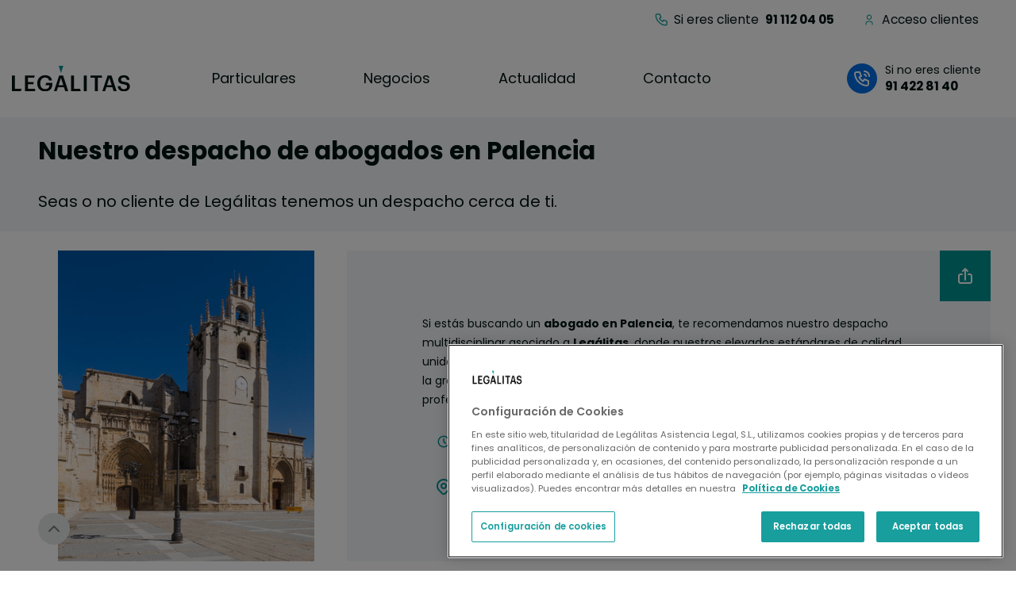

--- FILE ---
content_type: text/html; charset=UTF-8
request_url: https://www.legalitas.com/despachos/despacho-palencia
body_size: 14771
content:
<!DOCTYPE html>
<html lang="es" dir="ltr" prefix="content: http://purl.org/rss/1.0/modules/content/  dc: http://purl.org/dc/terms/  foaf: http://xmlns.com/foaf/0.1/  og: http://ogp.me/ns#  rdfs: http://www.w3.org/2000/01/rdf-schema#  schema: http://schema.org/  sioc: http://rdfs.org/sioc/ns#  sioct: http://rdfs.org/sioc/types#  skos: http://www.w3.org/2004/02/skos/core#  xsd: http://www.w3.org/2001/XMLSchema# ">
  <head>
          
    <!-- BEGIN Schema.org markup for Google  - BreadScrums -->
    <script type="application/ld+json">
    {
    "@context": "https://schema.org",
    "@type": "BreadcrumbList",
    "itemListElement": [
        {
            "@type": "ListItem",
            "position": 1,
            "name": "Inicio",
            "item": "https://www.legalitas.com"
        },
        {
            "@type": "ListItem",
            "position": 2,
            "name": "Despachos",
            "item": "https://www.legalitas.com/despachos"
        },
        {
            "@type": "ListItem",
            "position": 3,
            "name": "Despacho palencia",
            "item": "https://www.legalitas.com/despachos/despacho-palencia"
        }
    ]
}
    </script>
    <!-- END Schema.org markup for Google  - BreadScrums -->

    <!-- BEGIN schema.org legalService markup for Google+ -->
    <script type="application/ld+json">
      {
        "@context": "https://schema.org",
        "@type": "LegalService",
        "name": "LEGÁLITAS ASISTENCIA LEGAL",
        "image": "https://www.legalitas.com/themes/custom/legalitas_sass/images/logo-legalitas.svg",
        "url": "https://www.legalitas.com/",
        "telephone": "+34 914228090",
        "address": {
          "@type": "PostalAddress",
          "streetAddress": "Calle Vía de los Poblados, 3",
          "addressLocality": "Madrid",
          "postalCode": "28033",
          "addressCountry": "ES"
        },
        "areaServed": "España",
        "legalName": "LEGÁLITAS ASISTENCIA LEGAL",
        "foundingDate": "1999-01-01",
        "description": "Legálitas es la LegalTech española líder en asesoramiento jurídico para familias, autónomos y pymes."
      }
    </script>
    <!-- END schema.org legalService markup for Google+ -->

    <meta charset="utf-8" />
<script src="https://cdn.cookielaw.org/scripttemplates/otSDKStub.js" data-domain-script="fcecd1f9-6b5b-48fd-a57f-1bf00cf0ed96" defer></script>
<script type="text/javascript" src="https://widget.trustpilot.com/bootstrap/v5/tp.widget.bootstrap.min.js" async></script>
<meta name="description" content="Abogados y despachos de abogados en Palencia. Descubre los mejores abogados de la mano de Legálitas y sus expertos" />
<link rel="canonical" href="https://www.legalitas.com/despachos/despacho-palencia" />
<meta property="og:site_name" content="Abogados Legalitas" />
<meta property="og:type" content="website" />
<meta property="og:url" content="https://www.legalitas.com/despachos/despacho-palencia" />
<meta property="og:title" content="Despachos de abogados Palencia" />
<meta property="og:image:width" content="520" />
<meta property="og:image:height" content="272" />
<meta property="og:updated_time" content="Mié, 20/07/2022 - 08:58" />
<meta name="twitter:card" content="summary_large_image" />
<meta name="twitter:title" content="Despachos de abogados Palencia" />
<meta name="Generator" content="Drupal 10 (https://www.drupal.org)" />
<meta name="MobileOptimized" content="width" />
<meta name="HandheldFriendly" content="true" />
<meta name="viewport" content="width=device-width, initial-scale=1, shrink-to-fit=no" />
<meta http-equiv="x-ua-compatible" content="ie=edge" />
<link rel="icon" href="/sites/default/files/favicon-196x196_0.png" type="image/png" />
<script src="/sites/default/files/google_tag/legalitas/google_tag.script.js?t96yw1" defer></script>
<script>window.a2a_config=window.a2a_config||{};a2a_config.callbacks=[];a2a_config.overlays=[];a2a_config.templates={};</script>

    <title>Despachos de abogados Palencia | Abogados Legálitas</title>
    <link rel="stylesheet" media="all" href="/sites/default/files/css/css_rC7uNlBp2SjwWuSsF68HG1boDVKJ5hAchrPhtJiFItY.css?delta=0&amp;language=es&amp;theme=legalitas_sass&amp;include=eJyFjUEOgzAQAz8EzZOQSUJItYlRvBz4fS89VKVSb5Y8mkFKTvQr4D0e22D3aSVdPnAsK8aoDMW4wmb5ZbWXyXKBVYcWQfrzpqwDcafu2s6UP_AIs4tnaEywO92yhJK1WC27f2fiKWebnz8yG0d7Afb-XVc" />
<link rel="stylesheet" media="all" href="/sites/default/files/css/css_KYCzku92758NgVrSa7WiFcZP_s4YJBQRO5KYGyg_PxM.css?delta=1&amp;language=es&amp;theme=legalitas_sass&amp;include=eJyFjUEOgzAQAz8EzZOQSUJItYlRvBz4fS89VKVSb5Y8mkFKTvQr4D0e22D3aSVdPnAsK8aoDMW4wmb5ZbWXyXKBVYcWQfrzpqwDcafu2s6UP_AIs4tnaEywO92yhJK1WC27f2fiKWebnz8yG0d7Afb-XVc" />
<link rel="stylesheet" media="print" href="/sites/default/files/css/css_oTxaecRK_7eLLwo8eJYJW5zuQ6ueuxW6FOWLGZdYKqQ.css?delta=2&amp;language=es&amp;theme=legalitas_sass&amp;include=eJyFjUEOgzAQAz8EzZOQSUJItYlRvBz4fS89VKVSb5Y8mkFKTvQr4D0e22D3aSVdPnAsK8aoDMW4wmb5ZbWXyXKBVYcWQfrzpqwDcafu2s6UP_AIs4tnaEywO92yhJK1WC27f2fiKWebnz8yG0d7Afb-XVc" />

    
  </head>
  <body class="layout-no-sidebars page-node-5766 path-node node--type-despachos">
        <a class="scroll-up" href="#" style="display: inline;">Scroll</a>
    
        
    <a href="#main-content" class="visually-hidden focusable skip-link">
      Pasar al contenido principal
    </a>
    <noscript><iframe src="https://www.googletagmanager.com/ns.html?id=GTM-5C3XN5K" height="0" width="0" style="display:none;visibility:hidden"></iframe></noscript>
      <div class="dialog-off-canvas-main-canvas" data-off-canvas-main-canvas>
    


<script>
  let gaCookie = ('; '+document.cookie).split(`; _ga=`).pop().split(';')[0];
  let env = 'pre';
  window.location.hostname == "www.legalitas.com" ? env = 'pro' : env = 'pre';
window.dataLayer = window.dataLayer || [];

dataLayer.push({
 'environmentInfo': {
    'Entorno': env,
    },
  'business': {
    'BusinessCategory': "not-set"
    },
  'content': {
    'areaNegocio': "not-set ",
    'pageSection': "not-set ",
    'pageType': "not-set ",
    'pageSubsection': "not-set ",
    'postName': "Despachos de abogados Palencia",
    'postCategory': " not-set ",
    'postSubcategory': " not-set ",
    'postTags': " not-set",
    'productName': "not-set",
    'productType':  "not-set",
  },
  'userInfo': {
    'cookieGA': gaCookie,
    'client': 'false'
  },
 });
</script>


<div id="page-wrapper">
  <div id="page">
    <header id="header" class="header" aria-label="Cabecera de sitio">

                        <nav class="navbar d-none d-lg-block" id="navbar-top">
                    <div class="container-fluid">
                        
              
                              <div class="form-inline navbar-form ml-auto">
                    <section class="row region region-top-header-form">
    <nav  id="block-headerclientes" class="block block-menu navigation menu--header-clientes">
      
              <ul class="clearfix nav">
                    <li class="nav-item">
                  
                                                    
        <a href="tel:911120405" class="nav-link  tlf-clientes nav-link-tel911120405" title="Teléfono para clientes">Si eres cliente &nbsp;<strong class="no-tracking">91 112 04 05</strong></a>
              </li>
                <li class="nav-item">
                  
                                          
        <a href="https://areaprivada.legalitas.com/login" class="nav-link  header-area-privada nav-link-https--areaprivadalegalitascom-login" title="Acceso clientes">Acceso clientes</a>
              </li>
        </ul>
  


  </nav>

  </section>

                </div>
                                  </div>
                    </nav>
                <nav class="navbar navbar-expand-lg" id="navbar-main">
                    <div class="container-fluid">
                          <a href="/" title="Inicio" rel="home" class="navbar-brand">
          <img src="/themes/custom/legalitas_sass/images/logo-legalitas.svg" alt="Inicio" class="img-fluid d-inline-block align-top" width="106" height="23"/>
        <span class="ml-2 d-none d-md-inline"></span>
  </a>


                         


                            <button class="navbar-toggler collapsed" type="button" data-bs-toggle="offcanvas" data-bs-target="#CollapsingNavbar" aria-controls="CollapsingNavbar" aria-expanded="false" aria-label="Toggle navigation">
                <div class="animated-icon">
                  <span></span>
                  <span></span>
                  <span></span>
                </div>
              </button>
              <div class="offcanvas offcanvas-end " id="CollapsingNavbar">
                                  <div class="offcanvas-body d-lg-flex ">
                                                                  <div class="main-menu">
                    <nav  class="block block-menu navigation menu--main">
      
    

        
<div class="menu-wrapper">
        <ul class="clearfix nav navbar-nav" role="menubar">
                      <li class="nav-item menu-item--expanded dropdown" role="none">
                      <a
              href="/"
              class="nav-link dropdown-toggle "
              data-bs-target="#submenu-1"
              aria-haspopup="true"
              aria-expanded="false"
              aria-controls="submenu-1"
              role="menuitem"
              tabindex="0"
            >
              Particulares
              <span class="visually-hidden">(submenu)</span>
            </a>
                  </li>
                      <li class="nav-item menu-item--expanded dropdown" role="none">
                      <a
              href="/negocios"
              class="nav-link dropdown-toggle "
              data-bs-target="#submenu-2"
              aria-haspopup="true"
              aria-expanded="false"
              aria-controls="submenu-2"
              role="menuitem"
              tabindex="0"
            >
              Negocios
              <span class="visually-hidden">(submenu)</span>
            </a>
                  </li>
                      <li class="nav-item menu-item--expanded dropdown" role="none">
                      <a
              href="/actualidad"
              class="nav-link dropdown-toggle "
              data-bs-target="#submenu-3"
              aria-haspopup="true"
              aria-expanded="false"
              aria-controls="submenu-3"
              role="menuitem"
              tabindex="0"
            >
              Actualidad
              <span class="visually-hidden">(submenu)</span>
            </a>
                  </li>
                      <li class="nav-item" role="none">
                      <a href="/contacto" class="nav-link " role="menuitem" data-drupal-link-system-path="node/6635">Contacto</a>
                  </li>
          </ul>
  
</div>

<div class="submenu-wrapper">
                        <div
            id="submenu-1"
            class="collapse submenu-container"
            role="menu"
            aria-label="submenu for Particulares"
          >
                        <div class="container-fluid">
                          <div class="dropdown-item" role="none">
          
            
                          <a href="/particulares" class="nav-link tituloSubMenu-top d-lg-none" role="menuitem" title="Descubre Legálitas para particulares">Descubre<br class="d-md-none"> Legálitas <span class="d-none d-md-inline">&nbsp;para&nbsp;</span> particulares</a>
                      
            
            
          
        </div>
                              <div class="cont-submenus">
                                                <div class="dropdown-item menu-item--expanded dropdown" role="none">
                      <a
              href="#"
              class="dropdown-toggle"
              data-bs-toggle="collapse"
              data-bs-target="#submenu-1-2"
              aria-haspopup="true"
              aria-expanded=""
              aria-controls="submenu-1-2"
              role="menuitem"
              tabindex="0"
            >
              Planes de suscripción
              <span class="visually-hidden">(submenu)</span>
            </a>
                        <div
              id="submenu-1-2"
              class="collapse "
              role="menu"
              aria-label="submenu for Planes de suscripción"
            >
                                                      <div class="dropdown-item" role="none">
          
            
                          <a href="/particulares/contigo" class="dropdown-item " role="menuitem" data-drupal-link-system-path="node/6312">Contigo</a>
                      
            
            
          
        </div>
                                      <div class="dropdown-item" role="none">
          
            
                          <a href="/particulares/contigo-plus" class="dropdown-item " role="menuitem" data-drupal-link-system-path="node/7409">Contigo Plus</a>
                      
            
            
          
        </div>
                                      <div class="dropdown-item" role="none">
          
            
                          <a href="/particulares/contigo-premium" class="dropdown-item " role="menuitem" data-drupal-link-system-path="node/7410">Contigo Premium</a>
                      
            
            
          
        </div>
                            
            </div>
          
            
            
          
        </div>
                                      <div class="dropdown-item menu-item--expanded dropdown" role="none">
                      <a
              href="#"
              class="dropdown-toggle"
              data-bs-toggle="collapse"
              data-bs-target="#submenu-1-3"
              aria-haspopup="true"
              aria-expanded=""
              aria-controls="submenu-1-3"
              role="menuitem"
              tabindex="0"
            >
              Acompañamiento puntual
              <span class="visually-hidden">(submenu)</span>
            </a>
                        <div
              id="submenu-1-3"
              class="collapse "
              role="menu"
              aria-label="submenu for Acompañamiento puntual"
            >
                                                      <div class="dropdown-item" role="none">
          
            
                          <a href="/particulares/consulta-online" class="dropdown-item " role="menuitem" data-drupal-link-system-path="node/6122">Consulta Online a un Abogado</a>
                      
            
            
          
        </div>
                                      <div class="dropdown-item" role="none">
          
            
                          <a href="/particulares/abogados-reclamaciones-online" class="dropdown-item " role="menuitem" data-drupal-link-system-path="node/6258">Reclamación Online con un Abogado</a>
                      
            
            
          
        </div>
                                      <div class="dropdown-item" role="none">
          
            
                          <a href="/particulares/planes/defensa-juridica" class="dropdown-item " role="menuitem" data-drupal-link-system-path="node/25">Te defendemos en juicio</a>
                      
            
            
          
        </div>
                            
            </div>
          
            
            
          
        </div>
                            </div>
                        </div>
      
          </div>
                          <div
            id="submenu-2"
            class="collapse submenu-container"
            role="menu"
            aria-label="submenu for Negocios"
          >
                        <div class="container-fluid">
                          <div class="dropdown-item" role="none">
          
            
                          <a href="/negocios" class="nav-link tituloSubMenu-top d-lg-none" role="menuitem" title="Descubre Legálitas para negocios">Descubre<br class="d-md-none"> Legálitas <span class="d-none d-md-inline">&nbsp;para&nbsp;</span> negocios</a>
                      
            
            
          
        </div>
                              <div class="cont-submenus">
                                                <div class="dropdown-item menu-item--expanded dropdown" role="none">
                      <a
              href="#"
              class="dropdown-toggle"
              data-bs-toggle="collapse"
              data-bs-target="#submenu-2-2"
              aria-haspopup="true"
              aria-expanded=""
              aria-controls="submenu-2-2"
              role="menuitem"
              tabindex="0"
            >
              Para emprendedores
              <span class="visually-hidden">(submenu)</span>
            </a>
                        <div
              id="submenu-2-2"
              class="collapse "
              role="menu"
              aria-label="submenu for Para emprendedores"
            >
                                                      <div class="dropdown-item" role="none">
          
            
                          <a href="/negocios/alta-autonomo" class="dropdown-item " role="menuitem" data-drupal-link-system-path="node/7086">Alta Autónomo Online</a>
                      
            
            
          
        </div>
                                      <div class="dropdown-item" role="none">
          
            
                          <a href="/negocios/crea-tu-empresa" class="dropdown-item " role="menuitem" data-drupal-link-system-path="node/7083">Crea Tu Empresa</a>
                      
            
            
          
        </div>
                                      <div class="dropdown-item" role="none">
          
            
                          <a href="/negocios/capitalizacion-del-paro" class="dropdown-item " role="menuitem" data-drupal-link-system-path="node/7087">Capitalización de paro</a>
                      
            
            
          
        </div>
                            
            </div>
          
            
            
          
        </div>
                                      <div class="dropdown-item menu-item--expanded dropdown" role="none">
                      <a
              href="#"
              class="dropdown-toggle"
              data-bs-toggle="collapse"
              data-bs-target="#submenu-2-3"
              aria-haspopup="true"
              aria-expanded=""
              aria-controls="submenu-2-3"
              role="menuitem"
              tabindex="0"
            >
              Para negocios
              <span class="visually-hidden">(submenu)</span>
            </a>
                        <div
              id="submenu-2-3"
              class="collapse "
              role="menu"
              aria-label="submenu for Para negocios"
            >
                                                      <div class="dropdown-item" role="none">
          
            
                          <a href="/negocios/asesoria-online" class="dropdown-item " role="menuitem" data-drupal-link-system-path="node/7076">Asesoría Legal</a>
                      
            
            
          
        </div>
                                      <div class="dropdown-item" role="none">
          
            
                          <a href="/negocios/gestoria-online" class="dropdown-item " role="menuitem" data-drupal-link-system-path="node/7059">Gestoría Online Contable y Fiscal</a>
                      
            
            
          
        </div>
                                      <div class="dropdown-item" role="none">
          
            
                          <a href="/negocios/gestoria-online-laboral" class="dropdown-item " role="menuitem" data-drupal-link-system-path="node/7078">Gestoría Online Laboral</a>
                      
            
            
          
        </div>
                            
            </div>
          
            
            
          
        </div>
                                      <div class="dropdown-item menu-item--expanded dropdown" role="none">
                      <a
              href="#"
              class="dropdown-toggle"
              data-bs-toggle="collapse"
              data-bs-target="#submenu-2-4"
              aria-haspopup="true"
              aria-expanded=""
              aria-controls="submenu-2-4"
              role="menuitem"
              tabindex="0"
            >
              Para autónomos
              <span class="visually-hidden">(submenu)</span>
            </a>
                        <div
              id="submenu-2-4"
              class="collapse "
              role="menu"
              aria-label="submenu for Para autónomos"
            >
                                                      <div class="dropdown-item" role="none">
          
            
                          <a href="/negocios/asesoria-online-autonomos" class="dropdown-item " role="menuitem" data-drupal-link-system-path="node/7077">Asesoría Legal</a>
                      
            
            
          
        </div>
                                      <div class="dropdown-item" role="none">
          
            
                          <a href="/negocios/gestoria-online-autonomos" class="dropdown-item " role="menuitem" data-drupal-link-system-path="node/7075">Gestoría Online Contable y Fiscal</a>
                      
            
            
          
        </div>
                            
            </div>
          
            
            
          
        </div>
                                      <div class="dropdown-item menu-item--expanded dropdown" role="none">
                      <a
              href="#"
              class="dropdown-toggle"
              data-bs-toggle="collapse"
              data-bs-target="#submenu-2-5"
              aria-haspopup="true"
              aria-expanded=""
              aria-controls="submenu-2-5"
              role="menuitem"
              tabindex="0"
            >
              Acompañamiento puntual
              <span class="visually-hidden">(submenu)</span>
            </a>
                        <div
              id="submenu-2-5"
              class="collapse "
              role="menu"
              aria-label="submenu for Acompañamiento puntual"
            >
                                                      <div class="dropdown-item" role="none">
          
            
                          <a href="/negocios/certificado-digital" class="dropdown-item " role="menuitem" data-drupal-link-system-path="node/7245">Certificado Digital</a>
                      
            
            
          
        </div>
                                      <div class="dropdown-item" role="none">
          
            
                          <a href="/negocios/impagados" class="dropdown-item " role="menuitem" data-drupal-link-system-path="node/7244">Gestión de Impagados</a>
                      
            
            
          
        </div>
                                      <div class="dropdown-item" role="none">
          
            
                          <a href="/negocios/consulta-negocio" class="dropdown-item " role="menuitem" data-drupal-link-system-path="node/7147">Mi Consulta Negocio</a>
                      
            
            
          
        </div>
                            
            </div>
          
            
            
          
        </div>
                            </div>
                        </div>
      
          </div>
                          <div
            id="submenu-3"
            class="collapse submenu-container"
            role="menu"
            aria-label="submenu for Actualidad"
          >
                        <div class="container-fluid">
                          <div class="dropdown-item" role="none">
          
            
                          <a href="/actualidad" class="nav-link tituloSubMenu-top d-lg-none temas-actualidad" role="menuitem" title="Descubre Actualidad Legálitas">Descubre<br class="d-md-none"> Actualidad Legálitas</a>
                      
            
            
          
        </div>
                              <div class="cont-submenus w-100">
                                                <div class="dropdown-item menu-item--expanded dropdown temas-actualidad w-100" role="none">
                      <a
              href="#"
              class="dropdown-toggle"
              data-bs-toggle="collapse"
              data-bs-target="#submenu-3-2"
              aria-haspopup="true"
              aria-expanded=""
              aria-controls="submenu-3-2"
              role="menuitem"
              tabindex="0"
            >
              Temas de actualidad
              <span class="visually-hidden">(submenu)</span>
            </a>
                        <div
              id="submenu-3-2"
              class="collapse d-flex flex-wrap actualidad"
              role="menu"
              aria-label="submenu for Temas de actualidad"
            >
                                                      <div class="dropdown-item" role="none">
          
            
                          <a href="/actualidad/administrativo" class="dropdown-item " role="menuitem" data-drupal-link-system-path="taxonomy/term/176">Administrativo</a>
                      
            
            
          
        </div>
                                      <div class="dropdown-item" role="none">
          
            
                          <a href="/actualidad/conductor" class="dropdown-item " role="menuitem" data-drupal-link-system-path="taxonomy/term/165">Conductor</a>
                      
            
            
          
        </div>
                                      <div class="dropdown-item" role="none">
          
            
                          <a href="/actualidad/consumo" class="dropdown-item " role="menuitem" data-drupal-link-system-path="taxonomy/term/160">Consumo</a>
                      
            
            
          
        </div>
                                      <div class="dropdown-item" role="none">
          
            
                          <a href="/actualidad/emprendedores" class="dropdown-item " role="menuitem" data-drupal-link-system-path="taxonomy/term/599">Emprendedores</a>
                      
            
            
          
        </div>
                                      <div class="dropdown-item" role="none">
          
            
                          <a href="/actualidad/empresas" class="dropdown-item " role="menuitem" data-drupal-link-system-path="taxonomy/term/169">Empresas</a>
                      
            
            
          
        </div>
                                      <div class="dropdown-item" role="none">
          
            
                          <a href="/actualidad/familia" class="dropdown-item " role="menuitem" data-drupal-link-system-path="taxonomy/term/150">Familia</a>
                      
            
            
          
        </div>
                                      <div class="dropdown-item" role="none">
          
            
                          <a href="/actualidad/fiscal" class="dropdown-item " role="menuitem" data-drupal-link-system-path="taxonomy/term/173">Fiscal</a>
                      
            
            
          
        </div>
                                      <div class="dropdown-item" role="none">
          
            
                          <a href="/actualidad/Legaltech" class="dropdown-item " role="menuitem" data-drupal-link-system-path="taxonomy/term/181">Legaltech</a>
                      
            
            
          
        </div>
                                      <div class="dropdown-item" role="none">
          
            
                          <a href="/actualidad/penal" class="dropdown-item " role="menuitem" data-drupal-link-system-path="taxonomy/term/178">Penal</a>
                      
            
            
          
        </div>
                                      <div class="dropdown-item" role="none">
          
            
                          <a href="/actualidad/reclamacion-deudas" class="dropdown-item " role="menuitem" data-drupal-link-system-path="taxonomy/term/180">Reclamación deudas</a>
                      
            
            
          
        </div>
                                      <div class="dropdown-item" role="none">
          
            
                          <a href="/actualidad/seguros" class="dropdown-item " role="menuitem" data-drupal-link-system-path="taxonomy/term/177">Seguros</a>
                      
            
            
          
        </div>
                                      <div class="dropdown-item" role="none">
          
            
                          <a href="/actualidad/trabajo" class="dropdown-item " role="menuitem" data-drupal-link-system-path="taxonomy/term/137">Trabajo</a>
                      
            
            
          
        </div>
                                      <div class="dropdown-item" role="none">
          
            
                          <a href="/actualidad/vivienda" class="dropdown-item " role="menuitem" data-drupal-link-system-path="taxonomy/term/145">Vivienda</a>
                      
            
            
          
        </div>
                            
            </div>
          
            
            
          
        </div>
                            </div>
                        </div>
      
          </div>
                      
</div>




  </nav>
      
                  </div>

                 
                                  <div class="form-inline navbar-form ">
                      <section class="row region region-header-form">
    <div id="block-legalitas-sass-contactomovil" class="block-content-basic block block-block-content block-block-content3284e866-8bee-452c-91a0-00917db01ad5">
  
    
      <div class="content">
      
            <div class="clearfix text-formatted field field--name-body field--type-text-with-summary field--label-hidden field__item"><p class="d-lg-none"><a class="contacto-movil no-tracking" href="/contacto" role="menuitem" data-drupal-link-system-path="webform/escribenos">Contacto</a></p></div>
      
    </div>
  </div>
<div id="block-legalitas-sass-accesoclientes" class="block-content-basic block block-block-content block-block-content2759b59d-ca4e-4d9f-980c-e69f5ae790fa">
  
    
      <div class="content">
      
            <div class="clearfix text-formatted field field--name-body field--type-text-with-summary field--label-hidden field__item"><p class="d-md-none"><a class="acceso-clientes" href="https://areaprivada.legalitas.com/login">Acceso clientes</a></p></div>
      
    </div>
  </div>



<div class="llama-ahora">
             <p><a class="use-ajax d-none d-md-block" data-dialog-type="modal" href="/te-llamamos-gratis">Si no eres cliente&nbsp;<span><strong>91 422 81 40</strong></span></a></p>
      <p><a class="dynamic-tel d-md-none"  href="tel:914228140" data-telmovil="91 422 81 40" data-teldesktop="91 422 81 40" data-text="Si no eres cliente&nbsp;">Si no eres cliente&nbsp;<span><strong>91 422 81 40</strong></span></a></p>
  
</div><div class="telefono-clientes">
  
            <div class="clearfix text-formatted field field--name-body field--type-text-with-summary field--label-hidden field__item"><p><a href="tel:911120405">Teléfono Clientes <span><strong>91 112 04 05</strong></span></a></p>
</div>
      
</div>
  </section>

                  </div>
                                                  </div>
                	          </div>
                                            </div>
          


<div class="llama-ahora">
             <p><a class="use-ajax d-none d-md-block" data-dialog-type="modal" href="/te-llamamos-gratis">Si no eres cliente&nbsp;<span><strong>91 422 81 40</strong></span></a></p>
      <p><a class="dynamic-tel d-md-none"  href="tel:914228140" data-telmovil="91 422 81 40" data-teldesktop="91 422 81 40" data-text="Si no eres cliente&nbsp;">Si no eres cliente&nbsp;<span><strong>91 422 81 40</strong></span></a></p>
  
</div>
          <div class="telefono-clientes">
  
            <div class="clearfix text-formatted field field--name-body field--type-text-with-summary field--label-hidden field__item"><p><a href="tel:911120405">Teléfono Clientes <span><strong>91 112 04 05</strong></span></a></p>
</div>
      
</div>
                  </nav>
          </header>
          <div class="highlighted">
        <aside class="container-fluid 
                section clearfix" role="complementary">
            
<div class="wacall">
  <div id="c2c_sticky_mobile">
            <div class="whatsapp-sticky w-50 bg-white d-flex flex-row d-md-none">
      <i class="whatsapp-ico"></i>
      <a class="whatsapp-opener bg-white" href="">Escríbenos <b>WhatsApp</b> </a> 
    </div>
    <a class="te-llamanos dynamic-tel-c2c" href="tel:914228140" data-telmovil="91 422 81 40" data-teldesktop="91 422 81 40" data-text="Llámanos "> Llámanos <b>91 422 81 40</b> </a>
  </div>
  <div class="pop-up-whatsapp w-100 h-100 d-none">
    <div class="whatsapp-container bg-white w-75 m-auto ">
      <a role="button" class="close-dialog"></a>
      <p class="h2 text-center p-0 m-0 mx-3 my-4">
        Habla con nosotros por WhatsApp
      </p>
      <a class="open-whatsapp" href="https://api.whatsapp.com/send/?phone=34648569125"> Sí, soy cliente </a>
      <a class="open-whatsapp" href="https://api.whatsapp.com/send/?phone=34675603398"> No soy cliente </a>
      <div class="px-2 px-lg-0 py-0 terminos-link"></div>
    </div>
  </div>
</div>
<div class="c2c block block-legalitas-callyou block-callyouwa-block" data-drupal-selector="call-you-wa-form" id="block-legalitas-sass-callyouwhatsappblock">
  
    
      <div class="content">
      <div id="form_wrapper">
<form action="/despachos/despacho-palencia" method="post" id="call-you-wa-form" accept-charset="UTF-8">
  <input data-drupal-selector="edit-campaign" type="hidden" name="campaign" value="60165" class="form-control" />
<input data-drupal-selector="edit-formtype" type="hidden" name="formType" value="1" class="form-control" />
<div class="cont-c2c wacall js-form-wrapper form-wrapper mb-3" data-callyoucheck="form" data-drupal-selector="edit-container" id="edit-container"><div class="cont-collapse d-flex  js-form-wrapper form-wrapper mb-3" data-drupal-selector="edit-collapse-container" id="edit-collapse-container"><div class="opener header-left js-form-wrapper form-wrapper mb-3" data-bs-toggle="collapse" data-bs-target="#c2c-left" role="button" aria-expanded="false" aria-controls="c2c-left" tabindex="0" data-drupal-selector="edit-header-left" id="edit-header-left"><i class="whatsapp-ico small" data-drupal-selector="edit-ico"></i>
<p class="user-action small" data-drupal-selector="edit-titulo">Escríbenos</p>
<p class="user-app small fw-700" data-drupal-selector="edit-subtitulo">Whatsapp</p>
</div>
<div class="opener header-right js-form-wrapper form-wrapper mb-3" data-bs-toggle="collapse" data-bs-target="#c2c-right" role="button" aria-expanded="false" aria-controls="c2c-right" tabindex="0" data-drupal-selector="edit-header-right" id="edit-header-right"><p class="user-action small" data-drupal-selector="edit-titulo">Por teléfono</p>
<p class="user-app-expanded small fw-700 ms-2" data-drupal-selector="edit-titulo-expanded">Llámame gratis</p>
<p class="user-app small fw-700" data-drupal-selector="edit-subtitulo">Te llamamos</p>
<i class="callme-ico small" data-drupal-selector="edit-ico"></i>
</div>
<div class="collapse js-form-wrapper form-wrapper mb-3" id="c2c-left" data-drupal-selector="edit-collapse-left"><div class="form js-form-wrapper form-wrapper mb-3" data-drupal-selector="edit-div" id="edit-div"><fieldset data-drupal-selector="edit-fieldset" id="edit-fieldset" class="js-form-item form-item js-form-wrapper form-wrapper mb-3">
      <legend>
    <span class="fieldset-legend titulo-pregunta h2 fw-700 text-white"></span>
    <span class="body text-white mt-3 mb-2 d-block subtitulo-pregunta">Selecciona una opción:</span>
  </legend>
  <div class="fieldset-wrapper">
            <div id="edit-tipocliente" class="radio">


      
  <div class="js-form-item js-form-type-radio radio form-check js-form-item-tipocliente form-item-tipocliente">
                <input class=="border-0 bg-none" data-drupal-selector="edit-tipocliente-0" type="radio" id="edit-tipocliente-0" name="tipocliente" value="0" class="form-radio form-check-input">
          <label  class="form-check-label" for="edit-tipocliente-0" tabindex="0">
        Soy cliente
      </label>
                  </div>



      
  <div class="js-form-item js-form-type-radio radio form-check js-form-item-tipocliente form-item-tipocliente">
                <input class=="border-0 bg-none" data-drupal-selector="edit-tipocliente-1" type="radio" id="edit-tipocliente-1" name="tipocliente" value="1" class="form-radio form-check-input">
          <label  class="form-check-label" for="edit-tipocliente-1" tabindex="0">
        No soy cliente
      </label>
                  </div>
</div>

          </div>
</fieldset>
<div class="cont-form js-form-wrapper form-wrapper mb-3" id="qr-whatsapp-container" data-drupal-selector="edit-remplazable"><div class="qr-whatsapp_container justify-content-center d-none js-form-wrapper form-wrapper mb-3" data-drupal-selector="edit-qr" id="edit-qr"><img class="qr-whatsapp" src="" alt="Seleccione una opción para poder continuar."></div>
<a class="btn-blue disabled" data-client="https://api.whatsapp.com/send/?phone=34648569125" data-noclient="https://api.whatsapp.com/send/?phone=34675603398" data-qrcliente="/sites/default/files/images/qr-whcliente.png" data-qrnocliente="/sites/default/files/images/QR_675_603_398_Legalitas.png" data-qraltcliente="Contactanos por WhatsApp al número de teléfono +34648569125." data-qraltnocliente="Contactanos por WhatsApp al número de teléfono +34675603398." disabled="disabled" data-drupal-selector="edit-submit">Abrir chat</a>
<p class="px-2 px-lg-0 py-0 mt-2 terminos-link" style="z-index: 1; position: relative;" data-drupal-selector="edit-avisolegal"><p class="mt-2 pb-0 mb-n1 tx-white">LEGÁLITAS gestionará tu petición como responsable para informarte de sus servicios y, si aceptas, de terceros. + Info sobre tus derechos en <a href="/politica-privacidad" target="_blank">política de privacidad</a></p></p>
<fieldset class="cont-input-absolute mb-4 mb-sm-0 js-form-item form-item js-form-wrapper form-wrapper mb-3" data-drupal-selector="edit-fsauto" id="edit-fsauto">
      <legend>
    <span class="fieldset-legend titulo-pregunta h2 fw-700 text-white"></span>
    <span class="body text-white mt-3 mb-2 d-block subtitulo-pregunta">Selecciona una opción:</span>
  </legend>
  <div class="fieldset-wrapper">
            
          </div>
</fieldset>
</div>
<div class="m-2 js-form-wrapper form-wrapper mb-3" data-drupal-selector="edit-downbutton" id="edit-downbutton"></div>
</div>
</div>
<div class="collapse js-form-wrapper form-wrapper mb-3" id="c2c-right" data-drupal-selector="edit-collapse-right"><div class="form js-form-wrapper form-wrapper mb-3" data-drupal-selector="edit-div" id="edit-div--2"><fieldset data-drupal-selector="edit-fieldset" id="edit-fieldset--2" class="js-form-item form-item js-form-wrapper form-wrapper mb-3">
      <legend>
    <span class="fieldset-legend titulo-pregunta h2 fw-700 text-white"></span>
    <span class="body text-white mt-3 mb-2 d-block subtitulo-pregunta">Selecciona una opción:</span>
  </legend>
  <div class="fieldset-wrapper">
            



  <fieldset class="js-form-item js-form-type-number form-type-number js-form-item-telefono form-item-telefono mb-3">
          
<label for="edit-telefono" class="js-form-required form-required">Teléfono</label>
                    <input data-drupal-selector="edit-telefono" data-msg-required="El campo Teléfono es obligatorio." data-msg-step="The value in Teléfono has to be divisible by 1." type="number" id="edit-telefono" name="telefono" value="" step="1" placeholder="Tu nº de teléfono (*)" class="form-number required form-control" required="required" aria-required="true" />

                      </fieldset>

          </div>
</fieldset>
<div class="cont-form js-form-wrapper form-wrapper mb-3" data-drupal-selector="edit-remplazable" id="edit-remplazable--2"><p class="px-2 px-lg-1 py-0 mt-2 terminos-link" style="z-index: 1; position: relative;" data-drupal-selector="edit-avisolegal"><p class="mt-2 pb-0 mb-n1 tx-white">LEGÁLITAS gestionará tu petición como responsable para informarte de sus servicios y, si aceptas, de terceros. + Info sobre tus derechos en <a href="/politica-privacidad" target="_blank">política de privacidad</a></p></p>
<fieldset class="cont-input-absolute mb-4 mb-sm-0 js-form-item form-item js-form-wrapper form-wrapper mb-3" data-drupal-selector="edit-fsauto" id="edit-fsauto--2">
      <legend>
    <span class="fieldset-legend titulo-pregunta h2 fw-700 text-white"></span>
    <span class="body text-white mt-3 mb-2 d-block subtitulo-pregunta">Selecciona una opción:</span>
  </legend>
  <div class="fieldset-wrapper">
            

      

  <div class="js-form-item js-form-type-checkbox checkbox form-check js-form-item-autorizacion form-item-autorizacion">
                <input class="mb-2 form-checkbox form-check-input" data-drupal-selector="edit-autorizacion" aria-describedby="edit-autorizacion--description" type="checkbox" id="edit-autorizacion" name="autorizacion" value="1">
          <label  class="form-check-label" for="edit-autorizacion" tabindex="0">
        Autorización
      </label>
                      <div id="edit-autorizacion--description" class="description text-muted smallForms">
        Acepto recibir ofertas de los sectores indicados <a href="/politica-privacidad#conocimiento-interesado">aquí</a>
      </div>
      </div>

          </div>
</fieldset>
<span class="text-required" data-drupal-selector="edit-required">* Campos obligatorios</span>
    <button class="btn-blue callyou-button button js-form-submit form-submit btn" data-drupal-selector="edit-submit" type="submit" id="edit-submit--2" name="op" value="Quiero recibir información comercial">Quiero recibir información comercial</button>
<div data-drupal-selector="edit-downbutton" id="edit-downbutton--2" class="js-form-wrapper form-wrapper mb-3"></div>
</div>
</div>
</div>
</div>
</div>
<input data-drupal-selector="edit-honeypot-time" type="hidden" name="honeypot_time" value="kCk0-39wpXWHFZUcVwSLxP68oPMs1iPe4jlUeOpDzkA" class="form-control" />
<input data-drupal-selector="form-djgslb20cinhc-cw-rzquadia7obclxz4ludz0omxbw" type="hidden" name="form_build_id" value="form-DjGsLB20cINHc-CW-RzqUAdIa7obCLXz4LUDz0omXBw" class="form-control" />
<input data-drupal-selector="edit-call-you-wa-form" type="hidden" name="form_id" value="call_you_wa_form" class="form-control" />
<div class="url-textfield js-form-wrapper form-wrapper mb-3" style="display: none !important;">



  <fieldset class="js-form-item js-form-type-textfield form-type-textfield js-form-item-url form-item-url mb-3">
          
<label for="edit-url">Deje este campo en blanco</label>
                    <input autocomplete="off" data-drupal-selector="edit-url" data-msg-maxlength="Deje este campo en blanco field has a maximum length of 128." type="text" id="edit-url" name="url" value="" size="20" maxlength="128" class="form-control" />

                      </fieldset>
</div>

</form>
</div>
    </div>
  </div>
<div data-drupal-messages-fallback class="hidden"></div>


        </aside>
      </div>
            <div id="main-wrapper" class="layout-main-wrapper clearfix">
              <div id="main" class="container-fluid">
          
          <div class="row row-offcanvas row-offcanvas-left clearfix">
              <main class="main-content col" id="content" role="main">
                <section class="section">
                  <a id="main-content" tabindex="-1"></a>
                    <div id="block-legalitas-sass-content" class="block block-system block-system-main-block">
  
    
      <div class="content">
      


<article data-history-node-id="5766" about="/despachos/despacho-palencia" class="node node--type-despachos node--view-mode-full clearfix">
  <header>
    
        
      </header>
  <div class="node__content clearfix despachos">
    <div class="bg-neutral-gray-light  py-3 px-2">
      <div class="container ">
        <div class="row ">
          <div class="container-fluid">    
            <h1 class="h2" >Nuestro despacho de abogados en Palencia</h1>
            <p class="h4 mt-1 mt-sm-2 mb-0 pb-0"> 
              Seas o no cliente de Legálitas tenemos un despacho cerca de ti.
            </p>
          </div>
        </div>
      </div>
    </div>
    <div class="w100">
      <div class="descripcion">
        <div class="container-fluid  mx-auto my-3 ">
          <div class="row">
          
            <div class="compartir d-flex">
              <button  type="button" data-bs-toggle="collapse" data-bs-target="#collapseRRSS" aria-expanded="false" aria-controls="collapseRRSS"></button>
              <div class="collapse collapse-horizontal" id="collapseRRSS">
                <span class="a2a_kit a2a_kit_size_32 addtoany_list" data-a2a-url="https://www.legalitas.com/despachos/despacho-palencia" data-a2a-title="Despachos de abogados Palencia"><a class="a2a_button_facebook me-3 p-0" aria-label="Facebook"><img src="/themes/custom/legalitas_sass/images/icons/svg/facebook-dark.svg" alt="Facebook"></a><a class="a2a_button_whatsapp me-3 p-0" aria-label="Whatsapp"><img src="/themes/custom/legalitas_sass/images/icons/svg/whatsapp-dark.svg" alt="whatsapp"></a><a class="a2a_button_twitter me-3 p-0" aria-label="X"><img src="/themes/custom/legalitas_sass/images/icons/svg/logo_twitter_dark.svg" alt="X"></a><a class="a2a_button_linkedin me-3 p-0" aria-label="linkedIn"><img src="/themes/custom/legalitas_sass/images/icons/svg/linkedin-dark.svg" alt="LinkedIn"></a><a class="a2a_button_email me-3 p-0" aria-label="Correo Electrónico"><img src="/themes/custom/legalitas_sass/images/icons/svg/correo-dark.svg" alt="Email"></a></span>

              </div>
            </div>
            <div class="despachos-imagen col-12 col-sm-4 d-flex p-0">

              <img src="/sites/default/files/images/abogados-legalitas-Palencia.jpg " alt="abogados legalitas Palencia" />
                          </div>
            <div class="despachos-descripcion col-12 col-sm-9 col-lg-8 bg-neutral-gray-light">
              <span class="share-despacho"></span>
              <p><span><span><span><span><span><span>Si estás buscando un <strong>abogado en Palencia</strong>, te recomendamos nuestro despacho multidisciplinar asociado a <strong>Legálitas</strong>, donde nuestros elevados estándares de calidad, unidos a una <strong>amplia experiencia</strong> desarrollada dentro de todas las áreas del derecho y la gran implicación y diligencia ofrecida día a día por parte de todo nuestro equipo profesional, nos han situado en una nueva dimensión dentro del ámbito de la abogacía.</span></span></span></span></span></span></p>

              <p class="horario d-inline"> Horario de atención:  <strong> De lunes a viernes de 9:00 a 20.00 h.
 </strong></p>
              <p class="ubicacion"> Palencia </p>
            </div>
          </div>
        </div>
      </div>
    </div>
    <div class="bg-neutral-gray-light pt-3 pt-md-7 pt-lg-10 pb-4 pb-md-7 pb-lg-10">
      <div class="container-fluid">
        <div class="derechos-servicios">
          <p class="h2"> Somos expertos en las siguientes materias: </p>
          <ul class="list-group">
                      <li class="list-unstyled especial-products-list-item line-bottom col-12 col-md-6 pt-3 pb-3">
              Asesoramiento financiero y de inversión
            </li>
                      <li class="list-unstyled especial-products-list-item line-bottom col-12 col-md-6 pt-3 pb-3">
              Derecho administrativo
            </li>
                      <li class="list-unstyled especial-products-list-item line-bottom col-12 col-md-6 pt-3 pb-3">
              Derecho civil
            </li>
                      <li class="list-unstyled especial-products-list-item line-bottom col-12 col-md-6 pt-3 pb-3">
              Derecho laboral
            </li>
                      <li class="list-unstyled especial-products-list-item line-bottom col-12 col-md-6 pt-3 pb-3">
              Derecho mercantil y concursal
            </li>
                      <li class="list-unstyled especial-products-list-item line-bottom col-12 col-md-6 pt-3 pb-3">
              Derecho penal
            </li>
                    </ul>
        </div>
      </div>
    </div>
    <div class="contacto pt-3 pt-md-7 pt-lg-10 pb-4 pb-md-7 pb-lg-10">
      <div class="container-fluid">
        <p class="h2 mb-4 pb-0"> Contacto</p>
        <div class="row g-0"> 
                  <div class="bg-neutral-gray-light content-flex-elem col-12 col-md-6">
            <div class="mt-0 mb-4 mb-md-7 mb-lg-10">
              <p class="h3 mt-4 mt-md-7 mt-lg-10mb-1 mb-md-2" > Llámanos ahora </p>
              <p > Y siente el poder de contar con un abogado tantas veces como necesites.</p>
                <a href="tel:914228090" class="btn-llamada llamanos mb-1 bg-white"  title="Contactar con Legálitas, quiero hacerme cliente">Llámanos 91 422 81 40</a>
                <a href="/te-llamamos-gratis" class="bg-white btn-llamada gratis mb-1 use-ajax" data-dialog-type="modal" title="Contactar con Legálitas, quiero que me llamen">Te llamamos Gratis</a>
            </div>
          </div>
        </div>
      </div>
    </div>
  </div>
</article> 

    </div>
  </div>
<div class="bg-neutral-gray-light d-lg-block" >
  <div  id="block-legalitas-bloque-kpis-despachos" class="block block-legalitas-kpis pt-10 pb-5">
    
        <div class="container-fluid">
      <h2>¿Por qué confiar en Legálitas?</h2>
    </div>
        
          <div class="content">
        <div class="container-fluid">
  <div class="container mt-8 mb-0 mb-md-8">
    <div class="row parallax">
                            <div class="col-12 col-sm-6 col-md-4 KPI panel-metrics-col pb-5 translate-up ord-anim-1">
            <p class="display-kpi text-cyan pb-0"> +20</p>
            <h2 class="panel-metrics-text h1 text-md-h4 text-lg-h1 fw-500 mb-0 pt-2 pb-2 pt-lg-3 pb-lg-4">20 años de experiencia</h2>
            <p class="panel-metrics-description fw-400 pb-0">20 años de experiencia, capital 100% español. Red Nacional de 277 despachos en 188 localidades.</p>
          </div>
                            <div class="col-12 col-sm-6 col-md-4 KPI panel-metrics-col pb-5 translate-up ord-anim-2">
            <p class="display-kpi text-cyan pb-0"> +1M</p>
            <h2 class="panel-metrics-text h1 text-md-h4 text-lg-h1 fw-500 mb-0 pt-2 pb-2 pt-lg-3 pb-lg-4">1 millón de consultas al año</h2>
            <p class="panel-metrics-description fw-400 pb-0">Más de 800 abogados en toda España, 300.000 clientes individuales y 10M a los que prestamos servicio a través de importantes compañías.</p>
          </div>
                            <div class="col-12 col-sm-6 col-md-4 KPI panel-metrics-col pb-5 translate-up ord-anim-3">
            <p class="display-kpi text-cyan pb-0"> 24/365</p>
            <h2 class="panel-metrics-text h1 text-md-h4 text-lg-h1 fw-500 mb-0 pt-2 pb-2 pt-lg-3 pb-lg-4">24h al día los 365 días del año</h2>
            <p class="panel-metrics-description fw-400 pb-0">Atención telefónica de 09:00 a 21:00 horas de lunes a viernes y un servicio de urgencia para aquellos asuntos legales que no puedan esperar.</p>
          </div>
            </div>
  </div>
</div>

      </div>
      </div>
</div>
  <div  id="block-legalitas-bloque-texto-despachos" class="block block-legalitas-texto-boton bg-cyan text-white texto-boton-despachos">
    
        
          <div class="content">
            
        
    
    

<div class="container-fluid bg-cyan">
    <div class="container pt-10 pb-10">
        <div class="row justify-content-center">
            <div class="col-12  text-center text-white text-button-container" data-subcategory="area-privada">
                <h2 class="mb-3">Tus gestiones, a un clic
</h2>
                <div class="h4 subtitle col-md-8 mb-4 p-0 mx-auto"><p>Si ya eres cliente de Legálitas, gestiona todo desde tu área privada.&nbsp;<br>Fácil y rápido, para que no pierdas ni un minuto.</p></div>
                                                                                <a class="btn-secondary align-center bg-white bg-blue fw-600" target=&quot;_blank&quot; href="https://areaprivada.legalitas.com/login"
                            data-category=""
                            data-subcategory="area-privada"
                            data-module="">Accede a tu área de cliente</a>  
                              
                          
                      
                </div>
        </div>
    </div>
</div>

      </div>
    </div>
<div id="block-csstemporal" class="block-content-basic block block-block-content block-block-content09ae9845-0a2f-4d0b-8455-859d38da0ac0">
  
    
      <div class="content">
      
            <div class="clearfix text-formatted field field--name-body field--type-text-with-summary field--label-hidden field__item"><style type="text/css">.webform-confirmation .c2c .cont-c2c.mb-3 {
  margin-bottom: 8.125rem !important; 
}
.c2c{
  z-index: 100;
}
li.list-unstyled.especial-products-list-item {
    padding-left: 48px;
}
@media (min-width: 64rem){
.col-lg-7 {
    -webkit-box-flex: 0;
    -webkit-flex: 0 0 auto;
    -ms-flex: 0 0 auto;
    flex: 0 0 auto;
    width: 66.66667% !important;
}
}
.form-item-avisolegal, .form-item-auto {
    margin-top: 0px !important;
}
div#form_wrapper_leads_block &amp;amp;amp;amp;amp;amp;amp;amp;amp;amp;amp;amp;amp;amp;amp;amp;amp;amp;amp;amp;amp;gt; form .landing-form-right {
   order: 2;
}
.form-item-autorizacion {
  padding-bottom: 16px !important;
}
.free-form-landing-form .free-button{
    color: #FFFFFF;
    background-color: #009494;
    border: 1px solid #009494;
    font-size: 1rem;
    padding: 0 0.5rem;
    line-height: 1.5rem;
    min-height: 48px;
    width: 100%;
    display: -webkit-box;
    display: -webkit-flex;
    display: -ms-flexbox;
    display: flex;
    -webkit-box-align: center;
    -webkit-align-items: center;
    -ms-flex-align: center;
    align-items: center;
    -webkit-box-pack: center;
    -webkit-justify-content: center;
    -ms-flex-pack: center;
    justify-content: center;
    text-decoration: none;
    border-radius: 5px;
    max-width: 255px;
}
.block-legalitas-slider-textos .carousel-item a{
background: white;
    margin: auto;
    color: #009494;
    /* background-color: transparent; */
    border: 1px solid #009494;
    font-size: 1rem;
    padding: 0 0.5rem;
    line-height: 1.5rem;
    min-height: 48px;
    width: 100%;
    display: -webkit-box;
    display: -webkit-flex;
    display: -ms-flexbox;
    display: flex;
    -webkit-box-align: center;
    -webkit-align-items: center;
    -ms-flex-align: center;
    align-items: center;
    -webkit-box-pack: center;
    -webkit-justify-content: center;
    -ms-flex-pack: center;
    justify-content: center;
    text-decoration: none;
    border-radius: 5px;
    max-width: 255px;
}
#block-presentaciondeproductosdetipounico{
display : none;
}
.form_wrapper_hubspot form .form-control:active,
.form_wrapper_hubspot form .form-control:focus,
.form_wrapper_hubspot form .form-control:focus-visible,
.form_wrapper_hubspot form input:active,
.form_wrapper_hubspot form input:focus,
.form_wrapper_hubspot form input:focus-visible,
.form_wrapper_hubspot form select:active,
.form_wrapper_hubspot form select:focus,
.form_wrapper_hubspot form select:focus-visible {
    box-shadow: none !important;
    border-color: none !important;
    border: transparent !important;
    outline: 0 none !important;
}
.author a {
    font-size: 12px;
}
.container-head-mas-info form .modal-form-header .title{
font-size: 1rem !important;
}
.c2c .cont-c2c[data-callyoucheck="programada"] .cont-collapse{
    position: static !important;
}
.webform-recomendador a.llama-recomendador{
    z-index:100;
}
@media (min-width: 90rem) {
    .trustpilot-custom .container-fluid {
        padding: unset;
    }
}
.trustpilot-custom .title-trustpilot{
 display: none;
}
.trustpilot-custom .d-none{
 display: unset !important;
}
@media (max-width: 36rem) {
    .trustpilot-custom .d-none{
        width: 110%;
    }
}
.text-white a.btn-secondary {
    color: #009494;
}
</style></div>
      
    </div>
  </div>


                </section>
              </main>
                                  </div>
        </div>
          </div>
        <footer class="site-footer">
            <div class="footer-blue-dark">
        <div class="container-fluid">
                      <div class="site-footer__top clearfix">
              
              
              
              
<div class="container">
  <div class="row ">
    <div class="col-12 col-md-4 col-lg-3  d-flex flex-column flex-md-column-reverse">
      <div class="mb-4 mb-md-0">
        <a href="#" class="logo-blanco"  rel="home" title="Ir a Legálitas">
          <img src="/themes/custom/legalitas_sass/images/logo-blanco-legalitas.svg" alt="LEGÁLITAS" loading="lazy" width="159" height="35">
        </a>
      </div>
      <div class="mb-3 mb-md-auto">
        <h2 class="small mb-2">REDES SOCIALES</h2>
        <ul class="redes-sociales ">
                  <li>
            <a href="https://www.facebook.com/legalitasabogados" title="Ir a Facebook" rel="nofollow" target="_blank" aria-label="facebook">
              <img src="/themes/custom/legalitas_sass/images/icons/svg/facebook.svg" alt="Facebook" loading="lazy" width="24" height="24">
            </a>
          </li>
                          <li>
            <a href="https://twitter.com/Legalitas_ES" title="Ir a Twitter" rel="nofollow" target="_blank" aria-label="twitter">
              <img src="/themes/custom/legalitas_sass/images/icons/svg/logo_twitter_white.svg" alt="Twitter" loading="lazy" style="height:14px !important;" width="16" height="16">
            </a>
          </li>
                          <li>
            <a href="https://www.instagram.com/legalitas_abogados/" title="Ir a Instagram" rel="nofollow" target="_blank" aria-label="instagram">
              <img src="/themes/custom/legalitas_sass/images/icons/svg/instagram.svg" alt="Instagram" loading="lazy" width="24" height="24">
            </a>
          </li>
                          <li>
            <a href="https://es.linkedin.com/company/leg%C3%A1litas" title="Ir a LinkedIn" rel="nofollow" target="_blank" aria-label="linkedin">
              <img src="/themes/custom/legalitas_sass/images/icons/svg/linkedin.svg" alt="LinkedIn" loading="lazy" width="24" height="24">
            </a>
          </li>
                          <li>
            <a href="https://www.youtube.com/c/LegalitasEsp" title="Ir a Youtube" rel="nofollow" target="_blank" aria-label="youtube">
              <img src="/themes/custom/legalitas_sass/images/icons/svg/youtube.svg" alt="Youtube" loading="lazy" width="24" height="24">
            </a>
          </li>
        
                  <li>
            <a href="https://www.tiktok.com/@legalitas_abogados" title="Ir a TikTok" rel="nofollow" target="_blank">
              <img src="/themes/custom/legalitas_sass/images/icons/svg/logo-tiktok-negativo.svg" alt="TikTok" loading="lazy" width="24" height="24">
            </a>
          </li>
                </ul>
      </div>

    </div>
    <div class="col col-md-8 col-lg-9 " >
      <div class="row ">
        <div class="col-12 col-md-6 col-lg  order-md-2 order-lg-1 mt-md-3 mt-lg-0" >
          <h2 class="small mb-2 mt-2 mt-md-0 "  data-bs-toggle="collapse" data-bs-target="#collapseConocenos" aria-expanded="false" aria-controls="collapseConocenos">CONÓCENOS</h2>
          <div class="collapse d-sm-flex" id="collapseConocenos">
            <nav  class="block block-menu navigation menu--footer-conocenos">
      
  

        
              <ul class="clearfix nav">
                    <li class="nav-item">
                <a href="/sobre-nosotros" class="nav-link nav-link--sobre-nosotros" data-drupal-link-system-path="node/6922">Sobre Nosotros</a>
              </li>
                <li class="nav-item">
                <a href="/trabaja-en-legalitas" class="nav-link nav-link--trabaja-en-legalitas" data-drupal-link-system-path="node/31">Trabaja con nosotros</a>
              </li>
                <li class="nav-item">
                <a href="/nuestros-abogados" class="nav-link nav-link--nuestros-abogados" data-drupal-link-system-path="node/6045">Abogados/as</a>
              </li>
                <li class="nav-item">
                <a href="https://www.fundacionlegalitas.com/" target="_blank" class="nav-link nav-link-https--wwwfundacionlegalitascom-" title="www.fundacionlegalitas.com">Fundación</a>
              </li>
                <li class="nav-item">
                <a href="/sala-de-prensa" target="_self" title="www.legalitassegurosdeviaje.com" class="nav-link nav-link--sala-de-prensa" data-drupal-link-system-path="node/5668">Sala de prensa</a>
              </li>
                <li class="nav-item">
                <a href="https://www.legalitaslab.org/" target="_blank" class="nav-link nav-link-https--wwwlegalitaslaborg-" title="www.legalitaslab.org">Legálitas Lab</a>
              </li>
                <li class="nav-item">
                <a href="/no-te-conformes" class="nav-link nav-link--no-te-conformes" data-drupal-link-system-path="node/6921">No te conformes</a>
              </li>
        </ul>
  


  </nav>

          </div>
        </div>
        <div class="col-12 col-md-6 col-lg order-md-1 order-lg-2 " >
          <h2 class="small mb-2  mt-2 mt-md-0"  data-bs-toggle="collapse" data-bs-target="#collapseContacta" aria-expanded="false" aria-controls="collapseContacta">CONTACTA</h2>
          <div class="collapse d-sm-flex" id="collapseContacta">
            <nav  class="block block-menu navigation menu--footer-contacta">
      
  

        
              <ul class="clearfix nav">
                    <li class="nav-item">
                <a href="/contacto" class="nav-link nav-link--contacto" data-drupal-link-system-path="node/6635">Clientes</a>
              </li>
                <li class="nav-item">
                <a href="/particulares/planes" class="nav-link nav-link--particulares-planes" data-drupal-link-system-path="node/27">Hazte cliente</a>
              </li>
                <li class="nav-item">
                <a href="/ayuda-dana" class="nav-link nav-link--ayuda-dana" data-drupal-link-system-path="node/6705">Noticias DANA</a>
              </li>
        </ul>
  


  </nav>
  
          </div>
        </div>
        <div class="col-12 col-md-6 col-lg-4  order-3 order-lg-3  mt-md-3 mt-lg-0" >
          <h2 class="small mb-2 mt-2 mt-md-0">CERTIFICACIONES</h2>
          <ul class="certificados d-flex ">
            <li>
              <a href="/sites/default/files/documentos/22301_2025.pdf" class="icon icon-certificado-22301" title="Ir al certificado 22301" rel="nofollow" target="_blank">
                <img src="/sites/default/files/images/iso_1.svg" alt="Icono certificado 22301" loading="lazy" width="100" height="46">
              </a>
            </li>
            <li>
              <a href="/sites/default/files/documentos/ISO_27001_2025.pdf" class="icon icon-certificado-27001" title="Ir al certificado 27001" rel="nofollow" target="_blank">
                <img src="/sites/default/files/images/iso_2.svg" alt="Icono certificado 27001" loading="lazy" width="100" height="46">
              </a>
            </li>
          </ul>
          

        </div>
      </div>
    </div>
  </div>
</div>



            </div>
                  </div>
      </div>
      <div class="footer-black">
        <div class="container-fluid ">
                      <div class="site-footer__bottom">
                <section class="row region region-footer-fifth">
    <nav  id="block-footerenlaceslegales" class="block block-menu navigation menu--footer-enlaceslegales">
            
    

        
              <ul class="clearfix nav">
                    <li class="nav-item">
                <a href="/politica-de-cookies" title="Política de cookies" class="nav-link nav-link--politica-de-cookies" data-drupal-link-system-path="node/14">Política de cookies</a>
              </li>
                <li class="nav-item">
                <a href="/aviso-legal" title="Aviso legal" class="nav-link nav-link--aviso-legal" data-drupal-link-system-path="node/13">Aviso legal</a>
              </li>
                <li class="nav-item">
                <a href="/politica-privacidad" title="Política de privacidad" class="nav-link nav-link--politica-privacidad" data-drupal-link-system-path="node/15">Política de privacidad</a>
              </li>
                <li class="nav-item">
                <a href="/canal-etico" class="nav-link nav-link--canal-etico" title="Canal ético" data-drupal-link-system-path="node/16">Canal ético</a>
              </li>
                <li class="nav-item">
                <a href="https://www.legalitas.com/informacion-previa" class="nav-link nav-link-https--wwwlegalitascom-informacion-previa">Información previa</a>
              </li>
                <li class="nav-item">
                <a href="https://www.legalitas.com/politica-seguridad-informacion" class="nav-link nav-link-https--wwwlegalitascom-politica-seguridad-informacion" title="Información previa Política de seguridad de la información y continuidad de negocio">Política de seguridad de la información y continuidad de negocio</a>
              </li>
                <li class="nav-item">
                <a href="/docs/Informe_SFCR_Legalitas_2020_WEB.pdf" class="nav-link nav-link--docs-informe-sfcr-legalitas-2020-webpdf">Legálitas Seguros, informe situación financiera y solvencia:  2020</a>
              </li>
                <li class="nav-item">
                <a href="/sites/default/files/documentos/INFORME_SFCR_LEGALITAS_2021_WEB.pdf" class="nav-link nav-link--sites-default-files-documentos-informe-sfcr-legalitas-2021-webpdf">2021</a>
              </li>
                <li class="nav-item">
                <a href="/sites/default/files/documentos/INFORME_SFCR_LEGALITAS_2022_WEB.pdf" class="nav-link nav-link--sites-default-files-documentos-informe-sfcr-legalitas-2022-webpdf">2022</a>
              </li>
                <li class="nav-item">
                <a href="/sites/default/files/documentos/INFORME_SFCR_LEGALITAS_2023_WEB.pdf" class="nav-link nav-link--sites-default-files-documentos-informe-sfcr-legalitas-2023-webpdf">2023</a>
              </li>
                <li class="nav-item">
                <a href="/sites/default/files/documentos/INFORME_SFCR_LEGALITAS_2024_WEB.pdf" class="nav-link nav-link--sites-default-files-documentos-informe-sfcr-legalitas-2024-webpdf">2024</a>
              </li>
        </ul>
  


  </nav>
<div id="block-footercopyright" class="block-content-basic block block-block-content block-block-content156daf32-2618-4274-b9b3-ab8f84aa29c7">
  
    
      <div class="content">
      
            <div class="clearfix text-formatted field field--name-body field--type-text-with-summary field--label-hidden field__item"><p>2025 © Copyright Legálitas - todos los derechos reservados</p></div>
      
    </div>
  </div>

  </section>

            </div>
                  </div>
      </div>
          </footer>

  </div>
</div>
  </div>

    
    <script type="application/json" data-drupal-selector="drupal-settings-json">{"path":{"baseUrl":"\/","pathPrefix":"","currentPath":"node\/5766","currentPathIsAdmin":false,"isFront":false,"currentLanguage":"es"},"pluralDelimiter":"\u0003","suppressDeprecationErrors":true,"ajaxPageState":{"libraries":"[base64]","theme":"legalitas_sass","theme_token":null},"ajaxTrustedUrl":{"form_action_p_pvdeGsVG5zNF_XLGPTvYSKCf43t8qZYSwcfZl2uzM":true,"\/despachos\/despacho-palencia?ajax_form=1":true},"clientside_validation_jquery":{"validate_all_ajax_forms":2,"force_validate_on_blur":false,"force_html5_validation":false,"messages":{"required":"Este campo es obligatorio.","remote":"Please fix this field.","email":"Especifique una direcci\u00f3n de correo electr\u00f3nico v\u00e1lida, por favor.","url":"Please enter a valid URL.","date":"Please enter a valid date.","dateISO":"Please enter a valid date (ISO).","number":"Please enter a valid number.","digits":"Please enter only digits.","equalTo":"Please enter the same value again.","maxlength":"Please enter no more than {0} characters.","minlength":"Por favor, introduce al menos {0} caracteres ","rangelength":"Please enter a value between {0} and {1} characters long.","range":"Please enter a value between {0} and {1}.","max":"Please enter a value less than or equal to {0}.","min":"Please enter a value greater than or equal to {0}.","step":"Please enter a multiple of {0}."}},"modal_contrata":{"replace_modal":"0"},"ajax":{"edit-submit--2":{"wrapper":"form_wrapper","callback":"::ajaxCallback","event":"mousedown","keypress":true,"prevent":"click","url":"\/despachos\/despacho-palencia?ajax_form=1","httpMethod":"POST","dialogType":"ajax","submit":{"_triggering_element_name":"op","_triggering_element_value":"Quiero recibir informaci\u00f3n comercial"}}},"user":{"uid":0,"permissionsHash":"97684c60fa472794fb694da330ae47c446cc7cd249bd227281836ff9ce8d22d5"}}</script>
<script src="/themes/custom/legalitas_sass/js/bootstrap.min.js?v=10.3.14" defer></script>
<script src="/sites/default/files/js/js_OT6-V7SLLlHiuLmvMd1wtcHLuR-YC0A_NvHONCM3K4A.js?scope=footer&amp;delta=1&amp;language=es&amp;theme=legalitas_sass&amp;include=[base64]"></script>
<script src="https://static.addtoany.com/menu/page.js" defer></script>
<script src="/sites/default/files/js/js_GfQoBo-SXVyEl0CgXmFGACe41RFkgIRI7RBDhwmx-40.js?scope=footer&amp;delta=3&amp;language=es&amp;theme=legalitas_sass&amp;include=[base64]"></script>
<script src="/themes/custom/legalitas_sass/js/tipoDisp.js?v=10.3.14" defer></script>
<script src="/sites/default/files/js/js_2dibgdZSV1ZLkmhHJWuFLdBBL_AFxG5sSA54zjwMeS8.js?scope=footer&amp;delta=5&amp;language=es&amp;theme=legalitas_sass&amp;include=[base64]"></script>
<script src="/themes/custom/legalitas_sass/js/recomendador.js?v=10.3.14" defer></script>
<script src="/sites/default/files/js/js_LEcWuJ83WR5L_v6NicpyhO06J5udQWQV6K8PNnzH7_8.js?scope=footer&amp;delta=7&amp;language=es&amp;theme=legalitas_sass&amp;include=[base64]"></script>
<script src="/themes/custom/legalitas_sass/js/menu-activo.js?v=10.3.14" defer></script>
<script src="/themes/custom/legalitas_sass/js/menu-movil.js?v=10.3.14" defer></script>
<script src="/sites/default/files/js/js_fYJvOx9QsRkdVj5T6MAiQhrGRB-0p2KzvaVcwh9G_08.js?scope=footer&amp;delta=10&amp;language=es&amp;theme=legalitas_sass&amp;include=[base64]"></script>
<script src="/themes/custom/legalitas_sass/js/barrio.js?v=10.3.14" defer></script>
<script src="/sites/default/files/js/js_3sTl-8B0E9Bo_5eyymy-n2MwtR4COPmEksIEhIwNuio.js?scope=footer&amp;delta=12&amp;language=es&amp;theme=legalitas_sass&amp;include=[base64]"></script>
<script src="https://cdn.jsdelivr.net/npm/jquery-validation@1.17.0/dist/jquery.validate.min.js"></script>
<script src="/sites/default/files/js/js_w--8XInZIYWgBsiO0TSGlzWOs2GHYTEJ2Pyo5jktIyY.js?scope=footer&amp;delta=14&amp;language=es&amp;theme=legalitas_sass&amp;include=[base64]"></script>
<script src="/themes/custom/legalitas_sass/js/sticky-whatsapp.js?t96yw1" defer></script>
<script src="/sites/default/files/js/js_Zu-pXm0ue3jPd5FG2ByI9HRkvWHqavUWw7BNoirNerI.js?scope=footer&amp;delta=16&amp;language=es&amp;theme=legalitas_sass&amp;include=[base64]"></script>

  <script type="text/javascript" src="/_Incapsula_Resource?SWJIYLWA=719d34d31c8e3a6e6fffd425f7e032f3&ns=1&cb=681269533" async></script></body>
</html>

--- FILE ---
content_type: text/css
request_url: https://www.legalitas.com/sites/default/files/css/css_KYCzku92758NgVrSa7WiFcZP_s4YJBQRO5KYGyg_PxM.css?delta=1&language=es&theme=legalitas_sass&include=eJyFjUEOgzAQAz8EzZOQSUJItYlRvBz4fS89VKVSb5Y8mkFKTvQr4D0e22D3aSVdPnAsK8aoDMW4wmb5ZbWXyXKBVYcWQfrzpqwDcafu2s6UP_AIs4tnaEywO92yhJK1WC27f2fiKWebnz8yG0d7Afb-XVc
body_size: 105096
content:
/* @license GPL-2.0-or-later https://www.drupal.org/licensing/faq */
:root,[data-bs-theme=light]{--bb-primary-dark:#0c63e3;--bb-primary-text:#212529;--bb-secondary-dark:#5a6168;--bb-h1-color:#212529;--bb-h2-color:#212529;--bb-h3-color:#212529;}[data-bs-theme=dark]{color-scheme:dark;--bb-primary-text:#dee2e6;--bb-h1-color:#dee2e6;--bb-h2-color:#dee2e6;--bb-h3-color:#dee2e6;}

.node__content{font-size:1.071em;margin-top:10px;}.node--view-mode-teaser{border-bottom:1px solid #d3d7d9;margin-bottom:30px;padding-bottom:15px;}.node--view-mode-teaser h2{margin-top:0;padding-top:0.5em;}.node--view-mode-teaser h2 a{color:#181818;}.node--view-mode-teaser.node--sticky{background:#f9f9f9;background:rgba(0,0,0,0.024);border:1px solid #d3d7d9;padding:0 15px 15px;}.node--view-mode-teaser .node__content{clear:none;font-size:1em;line-height:1.6;}.node__meta{font-size:0.857em;color:#68696b;margin-bottom:-5px;}.node__meta .field--name-field-user-picture img{float:left;margin:1px 20px 0 0;}[dir="rtl"] .node__meta .field--name-field-user-picture img{float:right;margin-left:20px;margin-right:0;}.node__links{text-align:right;font-size:0.93em;}[dir="rtl"] .node__links{text-align:left;}.node--unpublished{padding:20px 15px 0;}.node--unpublished .comment-text .comment-arrow{border-left:1px solid #fff4f4;border-right:1px solid #fff4f4;}
.affix{position:fixed;width:100%;top:0;z-index:1035;left:0;}
.book-navigation .menu{border-top:1px solid #d6d6d6;}.book-navigation .book-pager{border-bottom:1px solid #d6d6d6;border-top:1px solid #d6d6d6;margin:0;}
.contextual-links a{border-bottom:none;text-shadow:0 0 0;}
.feed-icon{border-bottom:none;display:inline-block;padding:15px 0 0 0;}
.field--type-entity-reference{margin:0 0 1.2em;}.field--type-entity-reference .field__label{font-weight:normal;margin:0;padding-right:5px;}[dir="rtl"] .field--type-entity-reference .field__label{padding-left:5px;padding-right:0;}.field--type-entity-reference ul.links{padding:0;margin:0;list-style:none;}.field--type-entity-reference ul.links li{float:left;padding:0 1em 0 0;white-space:nowrap;}[dir="rtl"] .field--type-entity-reference ul.links li{padding:0 0 0 1em;float:right;}@media all and (min-width:560px){.node .field--type-image{float:left;margin:0 1em 0 0;}[dir="rtl"] .node .field--type-image{float:right;margin:0 0 0 1em;}.node .field--type-image + .field--type-image{clear:both;}}.field--type-image img,.field--name-field-user-picture img{margin:0 0 1em;}.field--type-image a{border-bottom:none;}.field--name-field-tags{margin:0 0 1.2em;}.field--name-field-tags .field__label{font-weight:normal;margin:0;padding-right:5px;}[dir="rtl"] .field--name-field-tags .field__label{padding-left:5px;padding-right:0;}.field--name-field-tags .field__label,.field--name-field-tags ul.links{font-size:0.8em;}.node--view-mode-teaser .field--name-field-tags .field__label,.node--view-mode-teaser .field--name-field-tags ul.links{font-size:0.821em;}.field--name-field-tags ul.links{padding:0;margin:0;}.field--name-field-tags ul.links li{float:left;padding:0 1em 0 0;white-space:nowrap;}[dir="rtl"] .field--name-field-tags ul.links li{padding:0 0 0 1em;float:right;}.field--label-inline .field__label,.field--label-inline .field__items,.field--label-inline .field__item{display:inline-block;}
.navbar-dark .nav-link:hover,.navbar-dark .nav-link:focus{color:rgba(255,255,255,0.75);}.navbar-dark .nav-link{color:rgba(255,255,255,0.5);}.navbar-light .nav-link:hover,.navbar-light .nav-link:focus{color:rgba(0,0,0,0.7);}.navbar-light .nav-link{color:rgba(0,0,0,0.5);}.navbar-brand .site-logo{margin-right:1rem;}@media (max-width:33.9em){.navbar-toggleable-xs .navbar-nav .nav-item+.nav-item,.navbar-toggleable-xs.collapse.in .navbar-nav .nav-item{margin-left:0;float:none;}}@media (max-width:47.9em){.navbar-toggleable-sm .navbar-nav .nav-item+.nav-item,.navbar-toggleable-xs.collapse.in .navbar-nav .nav-item{margin-left:0;float:none;}}
.block-help{margin-bottom:1em;padding:1.26em;word-wrap:break-word;color:inherit;border:1px solid var(--bs-secondary);background-color:var(--bs-secondary-bg);overflow-wrap:break-word;}.block-help__container{padding-left:24px;background-image:url(/themes/contrib/bootstrap/images/help.png);background-repeat:no-repeat;background-position:left 4px;}[dir="rtl"] .block-help__container{padding-right:24px;padding-left:0;background-position:right 4px;}.block-help__container>*:last-child{margin-bottom:0;}
.icon-help{background:url(/themes/contrib/bootstrap_barrio/images/help.png) 0 50% no-repeat;padding:1px 0 1px 20px;}[dir="rtl"] .icon-help{background-position:100% 50%;padding:1px 20px 1px 0;}.feed-icon{background:url(/themes/contrib/bootstrap_barrio/images/feed.svg) no-repeat;overflow:hidden;text-indent:-9999px;display:block;width:16px;direction:ltr;height:16px;}.navbar-toggler-icon{background-image:url("data:image/svg+xml,%3csvg xmlns='http://www.w3.org/2000/svg' width='30' height='30' viewBox='0 0 30 30'%3e%3cpath stroke='rgba%280, 0, 0, 0.5%29' stroke-linecap='round' stroke-miterlimit='10' stroke-width='2' d='M4 7h22M4 15h22M4 23h22'/%3e%3c/svg%3e");}
.image-button.is-disabled:hover,.image-button.is-disabled:active,.image-button.is-disabled:focus,.image-button.is-disabled{background:transparent;opacity:0.5;cursor:default;}
.item-list ul{list-style:none;margin:0 0 0.25em 0;padding:0;}[dir="rtl"] .item-list ul{padding:0;}.item-list ul li{margin:0;padding:0.2em 0.5em 0 0;}[dir="rtl"] .item-list ul li{margin:0;padding:0.2em 0 0 0.5em;}.item-list .item-list__comma-list,.item-list .item-list__comma-list li,[dir="rtl"] .item-list .item-list__comma-list,[dir="rtl"] .item-list .item-list__comma-list li{padding:0;}
.list-group__link{border-top:1px solid #ccc;padding:7px 0 0;}.list-group__description{margin:0 0 10px;}
.field--name-field-media-image img{max-width:100%;height:auto;}.media-library-wrapper{display:flex;flex-wrap:wrap;}.media-library-menu{margin:5px 5px 5px 0;padding:20px 15px;border:1px solid #dddddd;border-radius:3px;background:#e9e9e9;height:100%;}.media-library-menu li{margin:5px;white-space:nowrap;height:45px;}.media-library-menu li::marker{color:#e9e9e9;}.media-library-menu__link{margin:5px 5px 5px 0;padding:10px 15px;border:1px solid #dddddd;border-radius:3px;background:#e9e9e9;}.active.media-library-menu__link{background:#fff;}.media-library-content{flex:2;}.media-library-wrapper .form--inline{display:flex;flex-wrap:wrap;align-items:flex-end;}.media-library-widget-modal .js-form-item{margin:5px;}.media-library-wrapper .form-type-textfield{flex:2;}.media-library-widget-modal .form-actions{position:sticky;bottom:0;background:#fff;padding:5px;}.media-library-widget-modal .ui-dialog-content{padding-bottom:0;}.ui-dialog.ui-corner-all.ui-widget.ui-widget-content.ui-front.media-library-widget-modal.ui-dialog--narrow{width:80% !important;left:10% !important;}.media-library-views-form__rows{display:flex;flex-wrap:wrap;}.media-library-item--grid{margin:10px;width:220px;}.media-library-item--grid .js-form-type-checkbox,.media-library-item--grid .form-check-label{padding-left:0;}.media-library-add-form__media::marker{color:#fff;}
em.placeholder{vertical-align:unset!important;cursor:unset!important;background-color:unset!important;opacity:unset!important;}section.full-width{width:100vw;position:relative;left:50%;right:50%;margin-left:-50vw;margin-right:-50vw;}
input[type="search"]{box-sizing:border-box;}header #search-block-form{padding:5px 15px;flex-flow:row wrap;}#search-block-form{display:flex;}
.sidebar .block{border-style:solid;border-width:1px;padding:15px 15px;margin:0 0 20px;}.sidebar h2{margin:0 0 0.5em;border-bottom:1px solid #d6d6d6;padding-bottom:5px;text-shadow:0 1px 0 #fff;font-size:1.071em;line-height:1.2;}.sidebar .block .content{font-size:0.914em;line-height:1.4;}.sidebar tbody{border:none;}.sidebar .even,.sidebar .odd{background:none;border-bottom:1px solid #d6d6d6;}.sidebar nav .nav{margin:0 -1rem;}
table{border:0;border-spacing:0;font-size:0.857em;margin:10px 0;width:100%;}table table{font-size:1em;}tr{border-bottom:1px solid #ccc;padding:0.1em 0.6em;background:#efefef;background:rgba(0,0,0,0.063);}thead > tr{border-bottom:1px solid #000;}tr.odd{background:#e4e4e4;background:rgba(0,0,0,0.105);}table tr th{background:#757575;background:rgba(0,0,0,0.51);border-bottom-style:none;}table tr th,table tr th a,table tr th a:hover,table tr th a:focus{color:#fff;font-weight:bold;}table tbody tr th{vertical-align:top;}tr td,tr th{padding:4px 9px;border:1px solid #fff;text-align:left;}[dir="rtl"] tr td,[dir="rtl"] tr th{text-align:right;}@media screen and (max-width:37.5em){th.priority-low,td.priority-low,th.priority-medium,td.priority-medium{display:none;}}@media screen and (max-width:60em){th.priority-low,td.priority-low{display:none;}}
#page .ui-widget{font-family:"Helvetica Neue",Helvetica,Arial,sans-serif;}
nav.tabs{margin-bottom:1rem;}
body.toolbar-horizontal #navbar-top.fixed-top,body.toolbar-vertical #navbar-top.fixed-top,body.toolbar-vertical.toolbar-tray-open #navbar-top.fixed-top,body.toolbar-horizontal #navbar-main.fixed-top,body.toolbar-vertical #navbar-main.fixed-top,body.toolbar-vertical.toolbar-tray-open #navbar-main.fixed-top{top:40px;}body.toolbar-horizontal.toolbar-tray-open #navbar-top.fixed-top,body.toolbar-horizontal.toolbar-tray-open #navbar-main.fixed-top{top:80px;}body.toolbar-fixed .toolbar-oriented .toolbar-bar{z-index:1040;}
.views-displays .tabs .open > a{border-radius:7px 7px 0 0;}.views-displays .tabs .open > a:hover,.views-displays .tabs .open > a:focus{color:#0071b3;}.views-displays .secondary .form-submit{font-size:0.846em;}.views-displays .tabs .action-list{padding:0;}.views-filterable-options .filterable-option:nth-of-type(even) .form-type-checkbox{background-color:#f9f9f9;}.views-ui-display-tab-actions .dropbutton .form-submit{color:#0071b3;}.views-ui-display-tab-actions .dropbutton .form-submit:hover,.views-ui-display-tab-actions .dropbutton .form-submit:focus{color:#018fe2;}
.form-required::after{content:'';vertical-align:super;display:inline-block;background-image:url(/themes/contrib/bootstrap_barrio/images/required.svg);background-repeat:no-repeat;background-size:7px 7px;width:7px;height:7px;margin:0 0.3em;}.webform-options-display-buttons-horizontal .webform-options-display-buttons-wrapper{flex:auto;}.webform-options-display-buttons .form-check-label{margin:0 5px 10px 5px;border:3px solid #ccc;border-radius:3px;background-color:#fff;padding:10px;width:100%;}.webform-options-display-buttons .form-check-label:hover{border-color:#999;color:#333;}.webform-options-display-buttons .form-check-input:checked ~ .form-check-label{border-color:#0074bd;color:#000;}.webform-options-display-buttons .webform-options-display-buttons-wrapper .form-check-label{text-align:center;margin:0 5px 10px 0;}.webform-options-display-buttons .webform-options-display-buttons-wrapper .radio,.webform-options-display-buttons .webform-options-display-buttons-wrapper .form-check{padding:0;}
@media only screen and (min-width:35.9375rem) and (max-width:63.9375rem){.despachos .descripcion .container-fluid{padding:0;}}.despachos .descripcion .row{position:relative;}.despachos .descripcion .row .compartir{font-size:0;position:absolute;background-color:#009494;width:auto;min-width:64px;height:64px;right:0;top:0;z-index:3;padding:0;margin:0;}.despachos .descripcion .row .compartir button{width:64px;height:64px;background-image:url("data:image/svg+xml,%3Csvg width='24' height='24' viewBox='0 0 24 24' fill='none' xmlns='http://www.w3.org/2000/svg'%3E%3Cpath d='M8 10H6C5.46957 10 4.96086 10.2107 4.58579 10.5858C4.21071 10.9609 4 11.4696 4 12L4 19C4 19.5304 4.21071 20.0391 4.58579 20.4142C4.96086 20.7893 5.46957 21 6 21H18C18.5304 21 19.0391 20.7893 19.4142 20.4142C19.7893 20.0391 20 19.5304 20 19V12C20 11.4696 19.7893 10.9609 19.4142 10.5858C19.0391 10.2107 18.5304 10 18 10H16' stroke='white' stroke-width='2' stroke-linecap='round' stroke-linejoin='round'/%3E%3Cpath d='M12 17V3M12 3L9 6M12 3L15 6' stroke='white' stroke-width='2' stroke-linecap='round' stroke-linejoin='round'/%3E%3C/svg%3E%0A");background-repeat:no-repeat;background-position:center;-webkit-background-size:24px 24px;background-size:24px;background-color:transparent;-webkit-transition:0.3s all ease;-o-transition:0.3s all ease;transition:0.3s all ease;border:0;}.despachos .descripcion .row .compartir button:hover{background-color:#278187;}.despachos .descripcion .row .compartir .collapse-horizontal{position:relative;top:15px;left:15px;width:0;height:30px;display:-webkit-box;display:-webkit-flex;display:-ms-flexbox;display:flex;overflow:hidden;-webkit-transition:0.3s all ease;-o-transition:0.3s all ease;transition:0.3s all ease;}.despachos .descripcion .row .compartir .collapse-horizontal.show{width:232px;}.despachos .descripcion .row .compartir .collapse-horizontal span{position:absolute;width:232px;}.despachos .descripcion .row .compartir .collapse-horizontal span a{width:20px;height:20px;-webkit-background-size:20px 20px;background-size:20px;background-repeat:no-repeat;background-position:center;}.despachos .descripcion .row .compartir .collapse-horizontal span a.a2a_button_facebook{background-image:url("/themes/custom/legalitas_sass/images/icons/svg/facebook.svg");}.despachos .descripcion .row .compartir .collapse-horizontal span a.a2a_button_whatsapp{background-image:url("/themes/custom/legalitas_sass/images/icons/svg/whatsapp.svg");}.despachos .descripcion .row .compartir .collapse-horizontal span a.a2a_button_twitter{background-image:url("/themes/custom/legalitas_sass/images/icons/svg/logo_twitter_white.svg");}.despachos .descripcion .row .compartir .collapse-horizontal span a.a2a_button_linkedin{background-image:url("/themes/custom/legalitas_sass/images/icons/svg/linkedin.svg");}.despachos .descripcion .row .compartir .collapse-horizontal span a.a2a_button_email{background-image:url("/themes/custom/legalitas_sass/images/icons/svg/email.svg");-webkit-background-size:18px 18px;background-size:18px;}.despachos .descripcion .row .compartir .collapse-horizontal span a img{display:none;}.despachos .descripcion .despachos-imagen{display:-webkit-box;display:-webkit-flex;display:-ms-flexbox;display:flex;-webkit-box-orient:vertical;-webkit-box-direction:normal;-webkit-flex-direction:column;-ms-flex-direction:column;flex-direction:column;-webkit-box-pack:center;-webkit-justify-content:center;-ms-flex-pack:center;justify-content:center;position:relative;z-index:2;}.despachos .descripcion .despachos-imagen img{width:100%;height:inherit;}@media (min-width:64rem){.despachos .descripcion .despachos-imagen img{width:auto;height:100%;position:absolute;}}@media (min-width:36rem){.despachos .descripcion .despachos-imagen{margin-right:-8.8vw;}}@media (min-width:64rem){.despachos .descripcion .despachos-imagen{position:relative;margin-right:unset;display:-webkit-box;display:-webkit-flex;display:-ms-flexbox;display:flex;overflow:hidden;-webkit-box-align:center;-webkit-align-items:center;-ms-flex-align:center;align-items:center;}}.despachos .descripcion .despachos-descripcion{display:-webkit-box;display:-webkit-flex;display:-ms-flexbox;display:flex;-webkit-box-orient:vertical;-webkit-box-direction:normal;-webkit-flex-direction:column;-ms-flex-direction:column;flex-direction:column;-webkit-box-pack:center;-webkit-justify-content:center;-ms-flex-pack:center;justify-content:center;z-index:1;padding:1.5rem 1rem;}@media (min-width:36rem){.despachos .descripcion .despachos-descripcion{padding:5rem 2.8125rem 5rem 12vw;}}@media (min-width:64rem){.despachos .descripcion .despachos-descripcion{padding:5rem 5.9375rem 3rem;}}@media (min-width:36rem){.despachos .descripcion{-webkit-box-orient:horizontal;-webkit-box-direction:normal;-webkit-flex-direction:row;-ms-flex-direction:row;flex-direction:row;}}.contacto .content-flex{-webkit-box-orient:vertical;-webkit-box-direction:normal;-webkit-flex-direction:column;-ms-flex-direction:column;flex-direction:column;}.contacto .content-flex-elem{padding-top:0;padding-bottom:0;padding-left:1rem;padding-right:1rem;}.contacto .content-flex-elem a{max-width:258px;}@media (min-width:36rem){.contacto .content-flex-elem a{max-width:254px;}}@media (min-width:48rem){.contacto .content-flex-elem a{max-width:350px;}}.contacto .content-flex-elem .llama-ahora{margin-bottom:1.5rem;border-radius:50px;background-color:white;text-align:left;}.contacto .content-flex-elem .llama-ahora p{padding:1rem;}.contacto .content-flex-elem .llama-ahora p a{vertical-align:middle;text-decoration:none;color:inherit;}.contacto .content-flex-elem .te-llamamos{border-radius:50px;background-color:white;text-align:left;}.contacto .content-flex-elem .te-llamamos p{padding:1rem;}.contacto .content-flex-elem .te-llamamos p a{vertical-align:middle;text-decoration:none;color:inherit;}@media (min-width:36rem){.contacto .content-flex-elem{padding-left:2.5rem;padding-right:2.5rem;}}@media (min-width:48rem){.contacto .content-flex-elem{padding-left:5.5rem;padding-right:5.5rem;}}.contacto .content-flex-map .field--name-field-despacho-coordenadas{height:100%;}.contacto .content-flex-map .field--name-field-despacho-coordenadas .field__item{height:inherit;}.contacto .content-flex-map .field--name-field-despacho-coordenadas .field__item > div{height:inherit;}.contacto .content-flex-map .field__label{display:none;}.contacto .content-flex-map .field__item .geolocation-map-container{width:100%;height:409px;}@media (min-width:48rem){.contacto .content-flex-map .field__item .geolocation-map-container{height:inherit;}}@media (min-width:36rem){.contacto .content-flex{-webkit-box-orient:horizontal;-webkit-box-direction:normal;-webkit-flex-direction:row;-ms-flex-direction:row;flex-direction:row;}}.horario{position:relative;padding-left:3rem;}.horario::before{content:'';width:18px;height:18px;-webkit-background-size:cover;background-size:cover;position:absolute;left:18px;top:0px;background-image:url("data:image/svg+xml,%3Csvg width='24' height='24' viewBox='0 0 24 24' fill='none' xmlns='http://www.w3.org/2000/svg'%3E%3Cpath d='M12 21C16.9706 21 21 16.9706 21 12C21 7.02944 16.9706 3 12 3C7.02944 3 3 7.02944 3 12C3 16.9706 7.02944 21 12 21Z' stroke='%23009494' stroke-width='2' stroke-linecap='round' stroke-linejoin='round'/%3E%3Cpath d='M12 7V12L15 15' stroke='%23009494' stroke-width='2' stroke-linecap='round' stroke-linejoin='round'/%3E%3C/svg%3E%0A");}.ubicacion{position:relative;padding-left:3rem;}.ubicacion::before{content:'';width:18px;height:20px;-webkit-background-size:cover;background-size:cover;position:absolute;left:18px;top:0px;background-image:url("data:image/svg+xml,%3Csvg width='18' height='21' viewBox='0 0 18 21' fill='none' xmlns='http://www.w3.org/2000/svg'%3E%3Cpath fill-rule='evenodd' clip-rule='evenodd' d='M5.11105 3.17969C6.26219 2.41053 7.61555 2 9 2C10.3845 2 11.7378 2.41053 12.889 3.17969C14.0401 3.94884 14.9373 5.04207 15.4671 6.32113C15.997 7.60019 16.1356 9.00764 15.8655 10.3655C15.5955 11.7233 14.9288 12.9706 13.9499 13.9496L13.9499 13.9496L9.70725 18.1922C9.51975 18.3796 9.26554 18.4848 9.0005 18.4848C8.73546 18.4848 8.48126 18.3796 8.29375 18.1922L4.05013 13.9496L4.05003 13.9495C3.07115 12.9706 2.40454 11.7233 2.13448 10.3655C1.86441 9.00764 2.00306 7.60019 2.53288 6.32113C3.06271 5.04207 3.95991 3.94884 5.11105 3.17969ZM15.3641 15.3638L14.657 14.6567L15.3641 15.3638L11.1211 19.6068L11.1208 19.6072C10.5582 20.1691 9.79563 20.4848 9.0005 20.4848C8.20538 20.4848 7.44278 20.1691 6.88025 19.6072L6.87998 19.6069L2.63598 15.3639L2.63588 15.3638C1.37725 14.1051 0.520132 12.5015 0.172903 10.7556C-0.174327 9.00983 0.0039303 7.20025 0.685133 5.55574C1.36633 3.91123 2.51989 2.50565 3.99992 1.51674C5.47995 0.527829 7.21999 0 9 0C10.78 0 12.5201 0.527829 14.0001 1.51674C15.4801 2.50565 16.6337 3.91123 17.3149 5.55574C17.9961 7.20025 18.1743 9.00983 17.8271 10.7556C17.4799 12.5015 16.6228 14.1051 15.3641 15.3638ZM7 8.99976C7 7.89519 7.89543 6.99976 9 6.99976C10.1046 6.99976 11 7.89519 11 8.99976C11 10.1043 10.1046 10.9998 9 10.9998C7.89543 10.9998 7 10.1043 7 8.99976ZM9 4.99976C6.79086 4.99976 5 6.79062 5 8.99976C5 11.2089 6.79086 12.9998 9 12.9998C11.2091 12.9998 13 11.2089 13 8.99976C13 6.79062 11.2091 4.99976 9 4.99976Z' fill='%23009494'/%3E%3C/svg%3E%0A");}li.list-unstyled.especial-products-list-item{padding-left:3rem;}.especial-products-list-item{position:relative;padding-left:3rem;}.especial-products-list-item::before{content:'';width:24px;height:24px;-webkit-background-size:cover;background-size:cover;position:absolute;left:18px;top:24px;background-image:url("data:image/svg+xml;charset=UTF-8,%3csvg width='32' height='32' viewBox='0 0 32 32' fill='none' xmlns='http://www.w3.org/2000/svg'%3e%3cpath d='M16 28C22.6274 28 28 22.6274 28 16C28 9.37258 22.6274 4 16 4C9.37258 4 4 9.37258 4 16C4 22.6274 9.37258 28 16 28Z' stroke='%23009494' stroke-width='2' stroke-linecap='round' stroke-linejoin='round'/%3e%3cpath d='M12 16.0007L14.6667 18.6673L20 13.334' stroke='%23009494' stroke-width='2' stroke-linecap='round' stroke-linejoin='round'/%3e%3c/svg%3e");}.texto-boton-despachos a{color:#009494 !important;background-color:#FFFFFF !important;}.texto-boton-despachos a:hover{color:#FFFFFF !important;background-color:#009494 !important;}div[aria-roledescription=map] > div:nth-child(2) > div{position:relative !important;left:0 !important;top:0 !important;right:unset !important;bottom:unset !important;}div[aria-roledescription=map] > div:nth-child(2) > div > div:nth-child(4) > div > div > div > div{position:fixed !important;left:140px !important;top:105px !important;right:unset !important;bottom:unset !important;width:250px !important;max-width:250px !important;height:90px !important;-webkit-box-shadow:0px 5px 15px rgba(164,164,178,0.5);box-shadow:0px 5px 15px rgba(164,164,178,0.5);border-radius:0;}div[aria-roledescription=map] > div:nth-child(2) > div > div:nth-child(4) > div > div > div > div p{padding-bottom:0 !important;font-size:0.875rem !important;line-height:1.5rem !important;font-family:'Poppins' !important;font-weight:600;}div[aria-roledescription=map] > div:nth-child(2) > div > div:nth-child(4) > div > div > div > div > button > span{width:16px !important;height:16px !important;margin:0.8125rem 0 !important;}div[aria-roledescription=map] > div:nth-child(2) > div > div:nth-child(4) > div > div > div > div > div::after{display:none;}
.alert-success{color:white;background-color:#00c851;border-color:#007e33;}.alert-warning{color:white;background-color:#ffbb33;border-color:#ff8800;}.alert-danger{color:white;background-color:#ff4444;border-color:#cc0000;}.alert-dismissible .btn-close{opacity:0.6;}
:root,[data-bs-theme="light"]{--bs-blue:#006FE5;--bs-indigo:#6610f2;--bs-purple:#6f42c1;--bs-pink:#d63384;--bs-red:#E72020;--bs-orange:#fd7e14;--bs-yellow:#ffc107;--bs-green:#28a745;--bs-teal:#20c997;--bs-cyan:#009494;--bs-black:#000000;--bs-white:#FFFFFF;--bs-gray:#6c757d;--bs-gray-dark:#343a40;--bs-gray-100:#f8f9fa;--bs-gray-200:#e9ecef;--bs-gray-300:#dee2e6;--bs-gray-400:#ced4da;--bs-gray-500:#adb5bd;--bs-gray-600:#6c757d;--bs-gray-700:#495057;--bs-gray-800:#343a40;--bs-gray-900:#212529;--bs-primary:#009494;--bs-secondary:#001313;--bs-success:#28a745;--bs-info:#006FE5;--bs-warning:#ffc107;--bs-danger:#E72020;--bs-light:#F4F6FA;--bs-dark:#777979;--bs-white:#FFFFFF;--bs-cyan:#009494;--bs-cyan-oscuro:#278187;--bs-negro:#001313;--bs-gris-oscuro:#5b5959;--bs-gris-medio:#C4C4C4;--bs-gris-claro:#E4E6E6;--bs-blanco:#FFFFFF;--bs-blue:#006FE5;--bs-blue-light:#F0F7FF;--bs-positivo:#42C837;--bs-peligro:#FF9600;--bs-negativo:#E72020;--bs-neutral-gray-light:#F4F6FA;--bs-primary-rgb:0,148,148;--bs-secondary-rgb:0,19,19;--bs-success-rgb:40,167,69;--bs-info-rgb:0,111,229;--bs-warning-rgb:255,193,7;--bs-danger-rgb:231,32,32;--bs-light-rgb:244,246,250;--bs-dark-rgb:119,121,121;--bs-white-rgb:255,255,255;--bs-cyan-rgb:0,148,148;--bs-cyan-oscuro-rgb:39,129,135;--bs-negro-rgb:0,19,19;--bs-gris-oscuro-rgb:91,89,89;--bs-gris-medio-rgb:196,196,196;--bs-gris-claro-rgb:228,230,230;--bs-blanco-rgb:255,255,255;--bs-blue-rgb:0,111,229;--bs-blue-light-rgb:240,247,255;--bs-positivo-rgb:66,200,55;--bs-peligro-rgb:255,150,0;--bs-negativo-rgb:231,32,32;--bs-neutral-gray-light-rgb:244,246,250;--bs-primary-text-emphasis:#003b3b;--bs-secondary-text-emphasis:#2b2f32;--bs-success-text-emphasis:#10431c;--bs-info-text-emphasis:#003b3b;--bs-warning-text-emphasis:#664d03;--bs-danger-text-emphasis:#5c0d0d;--bs-light-text-emphasis:#495057;--bs-dark-text-emphasis:#495057;--bs-primary-bg-subtle:#cceaea;--bs-secondary-bg-subtle:#e2e3e5;--bs-success-bg-subtle:#d4edda;--bs-info-bg-subtle:#cceaea;--bs-warning-bg-subtle:#fff3cd;--bs-danger-bg-subtle:#fad2d2;--bs-light-bg-subtle:#fcfcfd;--bs-dark-bg-subtle:#ced4da;--bs-primary-border-subtle:#99d4d4;--bs-secondary-border-subtle:#c4c8cb;--bs-success-border-subtle:#a9dcb5;--bs-info-border-subtle:#99d4d4;--bs-warning-border-subtle:#ffe69c;--bs-danger-border-subtle:#f5a6a6;--bs-light-border-subtle:#e9ecef;--bs-dark-border-subtle:#adb5bd;--bs-white-rgb:255,255,255;--bs-black-rgb:0,0,0;--bs-font-sans-serif:system-ui,-apple-system,"Segoe UI",Roboto,"Helvetica Neue","Noto Sans","Liberation Sans",Arial,sans-serif,"Apple Color Emoji","Segoe UI Emoji","Segoe UI Symbol","Noto Color Emoji";--bs-font-monospace:SFMono-Regular,Menlo,Monaco,Consolas,"Liberation Mono","Courier New",monospace;--bs-gradient:linear-gradient(180deg,rgba(255,255,255,0.15),rgba(255,255,255,0));--bs-body-font-family:var(--bs-font-sans-serif);--bs-body-font-size:1rem;--bs-body-font-weight:400;--bs-body-line-height:1.5;--bs-body-color:#001313;--bs-body-color-rgb:0,19,19;--bs-body-bg:#FFFFFF;--bs-body-bg-rgb:255,255,255;--bs-emphasis-color:#000000;--bs-emphasis-color-rgb:0,0,0;--bs-secondary-color:rgba(0,19,19,0.75);--bs-secondary-color-rgb:0,19,19;--bs-secondary-bg:#e9ecef;--bs-secondary-bg-rgb:233,236,239;--bs-tertiary-color:rgba(0,19,19,0.5);--bs-tertiary-color-rgb:0,19,19;--bs-tertiary-bg:#f8f9fa;--bs-tertiary-bg-rgb:248,249,250;--bs-heading-color:inherit;--bs-link-color:#006FE5;--bs-link-color-rgb:0,111,229;--bs-link-decoration:underline;--bs-link-hover-color:#F0F7FF;--bs-link-hover-color-rgb:240,247,255;--bs-link-hover-decoration:underline;--bs-code-color:#d63384;--bs-highlight-color:#001313;--bs-highlight-bg:#fff3cd;--bs-border-width:1px;--bs-border-style:solid;--bs-border-color:#dee2e6;--bs-border-color-translucent:rgba(0,0,0,0.175);--bs-border-radius:0.375rem;--bs-border-radius-sm:0.25rem;--bs-border-radius-lg:0.5rem;--bs-border-radius-xl:1rem;--bs-border-radius-xxl:2rem;--bs-border-radius-2xl:var(--bs-border-radius-xxl);--bs-border-radius-pill:50rem;--bs-box-shadow:0 0.5rem 1rem rgba(0,0,0,0.15);--bs-box-shadow-sm:0 0.125rem 0.25rem rgba(0,0,0,0.075);--bs-box-shadow-lg:0 1rem 3rem rgba(0,0,0,0.175);--bs-box-shadow-inset:inset 0 1px 2px rgba(0,0,0,0.075);--bs-focus-ring-width:0.25rem;--bs-focus-ring-opacity:0.25;--bs-focus-ring-color:rgba(0,148,148,0.25);--bs-form-valid-color:#28a745;--bs-form-valid-border-color:#28a745;--bs-form-invalid-color:#E72020;--bs-form-invalid-border-color:#E72020;}[data-bs-theme="dark"]{color-scheme:dark;--bs-body-color:#dee2e6;--bs-body-color-rgb:222,226,230;--bs-body-bg:#212529;--bs-body-bg-rgb:33,37,41;--bs-emphasis-color:#FFFFFF;--bs-emphasis-color-rgb:255,255,255;--bs-secondary-color:rgba(222,226,230,0.75);--bs-secondary-color-rgb:222,226,230;--bs-secondary-bg:#343a40;--bs-secondary-bg-rgb:52,58,64;--bs-tertiary-color:rgba(222,226,230,0.5);--bs-tertiary-color-rgb:222,226,230;--bs-tertiary-bg:#2b3035;--bs-tertiary-bg-rgb:43,48,53;--bs-primary-text-emphasis:#66bfbf;--bs-secondary-text-emphasis:#a7acb1;--bs-success-text-emphasis:#7eca8f;--bs-info-text-emphasis:#66bfbf;--bs-warning-text-emphasis:#ffda6a;--bs-danger-text-emphasis:#f17979;--bs-light-text-emphasis:#f8f9fa;--bs-dark-text-emphasis:#dee2e6;--bs-primary-bg-subtle:#001e1e;--bs-secondary-bg-subtle:#161719;--bs-success-bg-subtle:#08210e;--bs-info-bg-subtle:#001e1e;--bs-warning-bg-subtle:#332701;--bs-danger-bg-subtle:#2e0606;--bs-light-bg-subtle:#343a40;--bs-dark-bg-subtle:#1a1d20;--bs-primary-border-subtle:#005959;--bs-secondary-border-subtle:#41464b;--bs-success-border-subtle:#186429;--bs-info-border-subtle:#005959;--bs-warning-border-subtle:#997404;--bs-danger-border-subtle:#8b1313;--bs-light-border-subtle:#495057;--bs-dark-border-subtle:#343a40;--bs-heading-color:inherit;--bs-link-color:#66bfbf;--bs-link-hover-color:#85cccc;--bs-link-color-rgb:102,191,191;--bs-link-hover-color-rgb:133,204,204;--bs-code-color:#e685b5;--bs-highlight-color:#dee2e6;--bs-highlight-bg:#664d03;--bs-border-color:#495057;--bs-border-color-translucent:rgba(255,255,255,0.15);--bs-form-valid-color:#7eca8f;--bs-form-valid-border-color:#7eca8f;--bs-form-invalid-color:#f17979;--bs-form-invalid-border-color:#f17979;}*,*::before,*::after{-webkit-box-sizing:border-box;box-sizing:border-box;}@media (prefers-reduced-motion:no-preference){:root{scroll-behavior:smooth;}}body{margin:0;font-family:var(--bs-body-font-family);font-size:var(--bs-body-font-size);font-weight:var(--bs-body-font-weight);line-height:var(--bs-body-line-height);color:var(--bs-body-color);text-align:var(--bs-body-text-align);background-color:var(--bs-body-bg);-webkit-text-size-adjust:100%;-webkit-tap-highlight-color:rgba(0,0,0,0);}hr{margin:0.5rem 0;color:inherit;border:0;border-top:var(--bs-border-width) solid;opacity:0.25;}h1,.h1,h2,.h2,h3,.h3,h4,.h4,h5,.h5,h6,.h6{margin-top:0;margin-bottom:0.25rem;font-weight:500;line-height:1.2;color:var(--bs-heading-color);}h1,.h1{font-size:calc(1.375rem + 1.5vw);}@media (min-width:75rem){h1,.h1{font-size:2.5rem;}}h2,.h2{font-size:calc(1.325rem + 0.9vw);}@media (min-width:75rem){h2,.h2{font-size:2rem;}}h3,.h3{font-size:calc(1.3rem + 0.6vw);}@media (min-width:75rem){h3,.h3{font-size:1.75rem;}}h4,.h4{font-size:calc(1.275rem + 0.3vw);}@media (min-width:75rem){h4,.h4{font-size:1.5rem;}}h5,.h5{font-size:1.25rem;}h6,.h6{font-size:1rem;}p{margin-top:0;margin-bottom:1rem;}abbr[title]{-webkit-text-decoration:underline dotted;text-decoration:underline dotted;cursor:help;text-decoration-skip-ink:none;}address{margin-bottom:1rem;font-style:normal;line-height:inherit;}ol,ul{padding-left:2rem;}ol,ul,dl{margin-top:0;margin-bottom:1rem;}ol ol,ul ul,ol ul,ul ol{margin-bottom:0;}dt{font-weight:700;}dd{margin-bottom:.5rem;margin-left:0;}blockquote{margin:0 0 1rem;}b,strong{font-weight:bolder;}small,.small{font-size:0.875em;}mark,.mark{padding:0.1875em;color:var(--bs-highlight-color);background-color:var(--bs-highlight-bg);}sub,sup{position:relative;font-size:0.75em;line-height:0;vertical-align:baseline;}sub{bottom:-.25em;}sup{top:-.5em;}a{color:rgba(var(--bs-link-color-rgb),var(--bs-link-opacity,1));text-decoration:underline;}a:hover{--bs-link-color-rgb:var(--bs-link-hover-color-rgb);text-decoration:underline;}a:not([href]):not([class]),a:not([href]):not([class]):hover{color:inherit;text-decoration:none;}pre,code,kbd,samp{font-family:var(--bs-font-monospace);font-size:1em;}pre{display:block;margin-top:0;margin-bottom:1rem;overflow:auto;font-size:0.875em;}pre code{font-size:inherit;color:inherit;word-break:normal;}code{font-size:0.875em;color:var(--bs-code-color);word-wrap:break-word;}a > code{color:inherit;}kbd{padding:0.1875rem 0.375rem;font-size:0.875em;color:var(--bs-body-bg);background-color:var(--bs-body-color);border-radius:0.25rem;}kbd kbd{padding:0;font-size:1em;}figure{margin:0 0 1rem;}img,svg{vertical-align:middle;}table{caption-side:bottom;border-collapse:collapse;}caption{padding-top:0.5rem;padding-bottom:0.5rem;color:var(--bs-secondary-color);text-align:left;}th{text-align:inherit;text-align:-webkit-match-parent;}thead,tbody,tfoot,tr,td,th{border-color:inherit;border-style:solid;border-width:0;}label{display:inline-block;}button{border-radius:0;}button:focus:not(:focus-visible){outline:0;}input,button,select,optgroup,textarea{margin:0;font-family:inherit;font-size:inherit;line-height:inherit;}button,select{text-transform:none;}[role="button"]{cursor:pointer;}select{word-wrap:normal;}select:disabled{opacity:1;}[list]:not([type="date"]):not([type="datetime-local"]):not([type="month"]):not([type="week"]):not([type="time"])::-webkit-calendar-picker-indicator{display:none !important;}button,[type="button"],[type="reset"],[type="submit"]{-webkit-appearance:button;}button:not(:disabled),[type="button"]:not(:disabled),[type="reset"]:not(:disabled),[type="submit"]:not(:disabled){cursor:pointer;}::-moz-focus-inner{padding:0;border-style:none;}textarea{resize:vertical;}fieldset{min-width:0;padding:0;margin:0;border:0;}legend{float:left;width:100%;padding:0;margin-bottom:0.5rem;font-size:calc(1.275rem + 0.3vw);line-height:inherit;}@media (min-width:75rem){legend{font-size:1.5rem;}}legend + *{clear:left;}::-webkit-datetime-edit-fields-wrapper,::-webkit-datetime-edit-text,::-webkit-datetime-edit-minute,::-webkit-datetime-edit-hour-field,::-webkit-datetime-edit-day-field,::-webkit-datetime-edit-month-field,::-webkit-datetime-edit-year-field{padding:0;}::-webkit-inner-spin-button{height:auto;}[type="search"]{-webkit-appearance:textfield;outline-offset:-2px;}::-webkit-search-decoration{-webkit-appearance:none;}::-webkit-color-swatch-wrapper{padding:0;}::file-selector-button{font:inherit;-webkit-appearance:button;}output{display:inline-block;}iframe{border:0;}summary{display:list-item;cursor:pointer;}progress{vertical-align:baseline;}[hidden]{display:none !important;}.lead{font-size:1.25rem;font-weight:300;}.display-1{font-size:calc(1.625rem + 4.5vw);font-weight:300;line-height:1.2;}@media (min-width:75rem){.display-1{font-size:5rem;}}.display-2{font-size:calc(1.575rem + 3.9vw);font-weight:300;line-height:1.2;}@media (min-width:75rem){.display-2{font-size:4.5rem;}}.display-3{font-size:calc(1.525rem + 3.3vw);font-weight:300;line-height:1.2;}@media (min-width:75rem){.display-3{font-size:4rem;}}.display-4{font-size:calc(1.475rem + 2.7vw);font-weight:300;line-height:1.2;}@media (min-width:75rem){.display-4{font-size:3.5rem;}}.display-5{font-size:calc(1.425rem + 2.1vw);font-weight:300;line-height:1.2;}@media (min-width:75rem){.display-5{font-size:3rem;}}.display-6{font-size:calc(1.375rem + 1.5vw);font-weight:300;line-height:1.2;}@media (min-width:75rem){.display-6{font-size:2.5rem;}}.list-unstyled{padding-left:0;list-style:none;}.list-inline{padding-left:0;list-style:none;}.list-inline-item{display:inline-block;}.list-inline-item:not(:last-child){margin-right:0.5rem;}.initialism{font-size:0.875em;text-transform:uppercase;}.blockquote{margin-bottom:0.5rem;font-size:1.25rem;}.blockquote > :last-child{margin-bottom:0;}.blockquote-footer{margin-top:-0.5rem;margin-bottom:0.5rem;font-size:0.875em;color:#6c757d;}.blockquote-footer::before{content:"\2014\00A0";}.img-fluid{max-width:100%;height:auto;}.img-thumbnail{padding:0.25rem;background-color:var(--bs-body-bg);border:var(--bs-border-width) solid var(--bs-border-color);border-radius:var(--bs-border-radius);max-width:100%;height:auto;}.figure{display:inline-block;}.figure-img{margin-bottom:0.25rem;line-height:1;}.figure-caption{font-size:0.875em;color:var(--bs-secondary-color);}.container,.container-fluid,.container-sm,.container-md,.container-lg,.container-xl,.container-xxl{--bs-gutter-x:30px;--bs-gutter-y:0;width:100%;padding-right:calc(var(--bs-gutter-x) * .5);padding-left:calc(var(--bs-gutter-x) * .5);margin-right:auto;margin-left:auto;}@media (min-width:36rem){.container,.container-sm{max-width:540px;}}@media (min-width:48rem){.container,.container-sm,.container-md{max-width:720px;}}@media (min-width:64rem){.container,.container-sm,.container-md,.container-lg{max-width:960px;}}@media (min-width:90rem){.container,.container-sm,.container-md,.container-lg,.container-xl{max-width:1140px;}}.container,.container-sm,.container-md,.container-lg,.container-xl{max-width:1320px;}:root{--bs-breakpoint-xs:0;--bs-breakpoint-sm:576px;--bs-breakpoint-md:768px;--bs-breakpoint-lg:1024px;--bs-breakpoint-xl:1440px;}.row{--bs-gutter-x:30px;--bs-gutter-y:0;display:-webkit-box;display:-webkit-flex;display:-ms-flexbox;display:flex;-webkit-flex-wrap:wrap;-ms-flex-wrap:wrap;flex-wrap:wrap;margin-top:calc(-1 * var(--bs-gutter-y));margin-right:calc(-.5 * var(--bs-gutter-x));margin-left:calc(-.5 * var(--bs-gutter-x));}.row > *{-webkit-flex-shrink:0;-ms-flex-negative:0;flex-shrink:0;width:100%;max-width:100%;padding-right:calc(var(--bs-gutter-x) * .5);padding-left:calc(var(--bs-gutter-x) * .5);margin-top:var(--bs-gutter-y);}.col{-webkit-box-flex:1;-webkit-flex:1 0 0%;-ms-flex:1 0 0%;flex:1 0 0%;}.row-cols-auto > *{-webkit-box-flex:0;-webkit-flex:0 0 auto;-ms-flex:0 0 auto;flex:0 0 auto;width:auto;}.row-cols-1 > *{-webkit-box-flex:0;-webkit-flex:0 0 auto;-ms-flex:0 0 auto;flex:0 0 auto;width:100%;}.row-cols-2 > *{-webkit-box-flex:0;-webkit-flex:0 0 auto;-ms-flex:0 0 auto;flex:0 0 auto;width:50%;}.row-cols-3 > *{-webkit-box-flex:0;-webkit-flex:0 0 auto;-ms-flex:0 0 auto;flex:0 0 auto;width:33.33333%;}.row-cols-4 > *{-webkit-box-flex:0;-webkit-flex:0 0 auto;-ms-flex:0 0 auto;flex:0 0 auto;width:25%;}.row-cols-5 > *{-webkit-box-flex:0;-webkit-flex:0 0 auto;-ms-flex:0 0 auto;flex:0 0 auto;width:20%;}.row-cols-6 > *{-webkit-box-flex:0;-webkit-flex:0 0 auto;-ms-flex:0 0 auto;flex:0 0 auto;width:16.66667%;}.col-auto{-webkit-box-flex:0;-webkit-flex:0 0 auto;-ms-flex:0 0 auto;flex:0 0 auto;width:auto;}.col-1{-webkit-box-flex:0;-webkit-flex:0 0 auto;-ms-flex:0 0 auto;flex:0 0 auto;width:8.33333%;}.col-2{-webkit-box-flex:0;-webkit-flex:0 0 auto;-ms-flex:0 0 auto;flex:0 0 auto;width:16.66667%;}.col-3{-webkit-box-flex:0;-webkit-flex:0 0 auto;-ms-flex:0 0 auto;flex:0 0 auto;width:25%;}.col-4{-webkit-box-flex:0;-webkit-flex:0 0 auto;-ms-flex:0 0 auto;flex:0 0 auto;width:33.33333%;}.col-5{-webkit-box-flex:0;-webkit-flex:0 0 auto;-ms-flex:0 0 auto;flex:0 0 auto;width:41.66667%;}.col-6{-webkit-box-flex:0;-webkit-flex:0 0 auto;-ms-flex:0 0 auto;flex:0 0 auto;width:50%;}.col-7{-webkit-box-flex:0;-webkit-flex:0 0 auto;-ms-flex:0 0 auto;flex:0 0 auto;width:58.33333%;}.col-8{-webkit-box-flex:0;-webkit-flex:0 0 auto;-ms-flex:0 0 auto;flex:0 0 auto;width:66.66667%;}.col-9{-webkit-box-flex:0;-webkit-flex:0 0 auto;-ms-flex:0 0 auto;flex:0 0 auto;width:75%;}.col-10{-webkit-box-flex:0;-webkit-flex:0 0 auto;-ms-flex:0 0 auto;flex:0 0 auto;width:83.33333%;}.col-11{-webkit-box-flex:0;-webkit-flex:0 0 auto;-ms-flex:0 0 auto;flex:0 0 auto;width:91.66667%;}.col-12{-webkit-box-flex:0;-webkit-flex:0 0 auto;-ms-flex:0 0 auto;flex:0 0 auto;width:100%;}.offset-1{margin-left:8.33333%;}.offset-2{margin-left:16.66667%;}.offset-3{margin-left:25%;}.offset-4{margin-left:33.33333%;}.offset-5{margin-left:41.66667%;}.offset-6{margin-left:50%;}.offset-7{margin-left:58.33333%;}.offset-8{margin-left:66.66667%;}.offset-9{margin-left:75%;}.offset-10{margin-left:83.33333%;}.offset-11{margin-left:91.66667%;}.g-0,.gx-0{--bs-gutter-x:0;}.g-0,.gy-0{--bs-gutter-y:0;}.g-1,.gx-1{--bs-gutter-x:0.5rem;}.g-1,.gy-1{--bs-gutter-y:0.5rem;}.g-2,.gx-2{--bs-gutter-x:1rem;}.g-2,.gy-2{--bs-gutter-y:1rem;}.g-3,.gx-3{--bs-gutter-x:1.5rem;}.g-3,.gy-3{--bs-gutter-y:1.5rem;}.g-4,.gx-4{--bs-gutter-x:2rem;}.g-4,.gy-4{--bs-gutter-y:2rem;}.g-5,.gx-5{--bs-gutter-x:2.5rem;}.g-5,.gy-5{--bs-gutter-y:2.5rem;}.g-6,.gx-6{--bs-gutter-x:3rem;}.g-6,.gy-6{--bs-gutter-y:3rem;}.g-7,.gx-7{--bs-gutter-x:3.5rem;}.g-7,.gy-7{--bs-gutter-y:3.5rem;}.g-8,.gx-8{--bs-gutter-x:4rem;}.g-8,.gy-8{--bs-gutter-y:4rem;}.g-9,.gx-9{--bs-gutter-x:4.5rem;}.g-9,.gy-9{--bs-gutter-y:4.5rem;}.g-10,.gx-10{--bs-gutter-x:5rem;}.g-10,.gy-10{--bs-gutter-y:5rem;}.g-11,.gx-11{--bs-gutter-x:5.5rem;}.g-11,.gy-11{--bs-gutter-y:5.5rem;}.g-12,.gx-12{--bs-gutter-x:6rem;}.g-12,.gy-12{--bs-gutter-y:6rem;}.g-13,.gx-13{--bs-gutter-x:6.5rem;}.g-13,.gy-13{--bs-gutter-y:6.5rem;}.g-14,.gx-14{--bs-gutter-x:7rem;}.g-14,.gy-14{--bs-gutter-y:7rem;}.g-15,.gx-15{--bs-gutter-x:7.5rem;}.g-15,.gy-15{--bs-gutter-y:7.5rem;}.g-16,.gx-16{--bs-gutter-x:8rem;}.g-16,.gy-16{--bs-gutter-y:8rem;}.g-17,.gx-17{--bs-gutter-x:8.5rem;}.g-17,.gy-17{--bs-gutter-y:8.5rem;}.g-18,.gx-18{--bs-gutter-x:9rem;}.g-18,.gy-18{--bs-gutter-y:9rem;}.g-19,.gx-19{--bs-gutter-x:9.5rem;}.g-19,.gy-19{--bs-gutter-y:9.5rem;}.g-20,.gx-20{--bs-gutter-x:10rem;}.g-20,.gy-20{--bs-gutter-y:10rem;}.g-21,.gx-21{--bs-gutter-x:10.5rem;}.g-21,.gy-21{--bs-gutter-y:10.5rem;}.g-22,.gx-22{--bs-gutter-x:11rem;}.g-22,.gy-22{--bs-gutter-y:11rem;}.g-23,.gx-23{--bs-gutter-x:11.5rem;}.g-23,.gy-23{--bs-gutter-y:11.5rem;}.g-24,.gx-24{--bs-gutter-x:12rem;}.g-24,.gy-24{--bs-gutter-y:12rem;}.g-25,.gx-25{--bs-gutter-x:12.5rem;}.g-25,.gy-25{--bs-gutter-y:12.5rem;}.g-26,.gx-26{--bs-gutter-x:13rem;}.g-26,.gy-26{--bs-gutter-y:13rem;}.g-27,.gx-27{--bs-gutter-x:13.5rem;}.g-27,.gy-27{--bs-gutter-y:13.5rem;}.g-28,.gx-28{--bs-gutter-x:14rem;}.g-28,.gy-28{--bs-gutter-y:14rem;}.g-29,.gx-29{--bs-gutter-x:14.5rem;}.g-29,.gy-29{--bs-gutter-y:14.5rem;}.g-30,.gx-30{--bs-gutter-x:15rem;}.g-30,.gy-30{--bs-gutter-y:15rem;}.g-n1,.gx-n1{--bs-gutter-x:-0.5rem;}.g-n1,.gy-n1{--bs-gutter-y:-0.5rem;}.g-n2,.gx-n2{--bs-gutter-x:-1rem;}.g-n2,.gy-n2{--bs-gutter-y:-1rem;}.g-n3,.gx-n3{--bs-gutter-x:-1.5rem;}.g-n3,.gy-n3{--bs-gutter-y:-1.5rem;}.g-n4,.gx-n4{--bs-gutter-x:-2rem;}.g-n4,.gy-n4{--bs-gutter-y:-2rem;}.g-n5,.gx-n5{--bs-gutter-x:-2.5rem;}.g-n5,.gy-n5{--bs-gutter-y:-2.5rem;}.g-n6,.gx-n6{--bs-gutter-x:-3rem;}.g-n6,.gy-n6{--bs-gutter-y:-3rem;}.g-n7,.gx-n7{--bs-gutter-x:-3.5rem;}.g-n7,.gy-n7{--bs-gutter-y:-3.5rem;}.g-n8,.gx-n8{--bs-gutter-x:-4rem;}.g-n8,.gy-n8{--bs-gutter-y:-4rem;}.g-n9,.gx-n9{--bs-gutter-x:-4.5rem;}.g-n9,.gy-n9{--bs-gutter-y:-4.5rem;}.g-n10,.gx-n10{--bs-gutter-x:-5rem;}.g-n10,.gy-n10{--bs-gutter-y:-5rem;}.g-n11,.gx-n11{--bs-gutter-x:-5.5rem;}.g-n11,.gy-n11{--bs-gutter-y:-5.5rem;}.g-n12,.gx-n12{--bs-gutter-x:-6rem;}.g-n12,.gy-n12{--bs-gutter-y:-6rem;}.g-n13,.gx-n13{--bs-gutter-x:-6.5rem;}.g-n13,.gy-n13{--bs-gutter-y:-6.5rem;}.g-n14,.gx-n14{--bs-gutter-x:-7rem;}.g-n14,.gy-n14{--bs-gutter-y:-7rem;}.g-n15,.gx-n15{--bs-gutter-x:-7.5rem;}.g-n15,.gy-n15{--bs-gutter-y:-7.5rem;}.g-n16,.gx-n16{--bs-gutter-x:-8rem;}.g-n16,.gy-n16{--bs-gutter-y:-8rem;}.g-n17,.gx-n17{--bs-gutter-x:-8.5rem;}.g-n17,.gy-n17{--bs-gutter-y:-8.5rem;}.g-n18,.gx-n18{--bs-gutter-x:-9rem;}.g-n18,.gy-n18{--bs-gutter-y:-9rem;}.g-n19,.gx-n19{--bs-gutter-x:-9.5rem;}.g-n19,.gy-n19{--bs-gutter-y:-9.5rem;}.g-n20,.gx-n20{--bs-gutter-x:-10rem;}.g-n20,.gy-n20{--bs-gutter-y:-10rem;}@media (min-width:36rem){.col-sm{-webkit-box-flex:1;-webkit-flex:1 0 0%;-ms-flex:1 0 0%;flex:1 0 0%;}.row-cols-sm-auto > *{-webkit-box-flex:0;-webkit-flex:0 0 auto;-ms-flex:0 0 auto;flex:0 0 auto;width:auto;}.row-cols-sm-1 > *{-webkit-box-flex:0;-webkit-flex:0 0 auto;-ms-flex:0 0 auto;flex:0 0 auto;width:100%;}.row-cols-sm-2 > *{-webkit-box-flex:0;-webkit-flex:0 0 auto;-ms-flex:0 0 auto;flex:0 0 auto;width:50%;}.row-cols-sm-3 > *{-webkit-box-flex:0;-webkit-flex:0 0 auto;-ms-flex:0 0 auto;flex:0 0 auto;width:33.33333%;}.row-cols-sm-4 > *{-webkit-box-flex:0;-webkit-flex:0 0 auto;-ms-flex:0 0 auto;flex:0 0 auto;width:25%;}.row-cols-sm-5 > *{-webkit-box-flex:0;-webkit-flex:0 0 auto;-ms-flex:0 0 auto;flex:0 0 auto;width:20%;}.row-cols-sm-6 > *{-webkit-box-flex:0;-webkit-flex:0 0 auto;-ms-flex:0 0 auto;flex:0 0 auto;width:16.66667%;}.col-sm-auto{-webkit-box-flex:0;-webkit-flex:0 0 auto;-ms-flex:0 0 auto;flex:0 0 auto;width:auto;}.col-sm-1{-webkit-box-flex:0;-webkit-flex:0 0 auto;-ms-flex:0 0 auto;flex:0 0 auto;width:8.33333%;}.col-sm-2{-webkit-box-flex:0;-webkit-flex:0 0 auto;-ms-flex:0 0 auto;flex:0 0 auto;width:16.66667%;}.col-sm-3{-webkit-box-flex:0;-webkit-flex:0 0 auto;-ms-flex:0 0 auto;flex:0 0 auto;width:25%;}.col-sm-4{-webkit-box-flex:0;-webkit-flex:0 0 auto;-ms-flex:0 0 auto;flex:0 0 auto;width:33.33333%;}.col-sm-5{-webkit-box-flex:0;-webkit-flex:0 0 auto;-ms-flex:0 0 auto;flex:0 0 auto;width:41.66667%;}.col-sm-6{-webkit-box-flex:0;-webkit-flex:0 0 auto;-ms-flex:0 0 auto;flex:0 0 auto;width:50%;}.col-sm-7{-webkit-box-flex:0;-webkit-flex:0 0 auto;-ms-flex:0 0 auto;flex:0 0 auto;width:58.33333%;}.col-sm-8{-webkit-box-flex:0;-webkit-flex:0 0 auto;-ms-flex:0 0 auto;flex:0 0 auto;width:66.66667%;}.col-sm-9{-webkit-box-flex:0;-webkit-flex:0 0 auto;-ms-flex:0 0 auto;flex:0 0 auto;width:75%;}.col-sm-10{-webkit-box-flex:0;-webkit-flex:0 0 auto;-ms-flex:0 0 auto;flex:0 0 auto;width:83.33333%;}.col-sm-11{-webkit-box-flex:0;-webkit-flex:0 0 auto;-ms-flex:0 0 auto;flex:0 0 auto;width:91.66667%;}.col-sm-12{-webkit-box-flex:0;-webkit-flex:0 0 auto;-ms-flex:0 0 auto;flex:0 0 auto;width:100%;}.offset-sm-0{margin-left:0;}.offset-sm-1{margin-left:8.33333%;}.offset-sm-2{margin-left:16.66667%;}.offset-sm-3{margin-left:25%;}.offset-sm-4{margin-left:33.33333%;}.offset-sm-5{margin-left:41.66667%;}.offset-sm-6{margin-left:50%;}.offset-sm-7{margin-left:58.33333%;}.offset-sm-8{margin-left:66.66667%;}.offset-sm-9{margin-left:75%;}.offset-sm-10{margin-left:83.33333%;}.offset-sm-11{margin-left:91.66667%;}.g-sm-0,.gx-sm-0{--bs-gutter-x:0;}.g-sm-0,.gy-sm-0{--bs-gutter-y:0;}.g-sm-1,.gx-sm-1{--bs-gutter-x:0.5rem;}.g-sm-1,.gy-sm-1{--bs-gutter-y:0.5rem;}.g-sm-2,.gx-sm-2{--bs-gutter-x:1rem;}.g-sm-2,.gy-sm-2{--bs-gutter-y:1rem;}.g-sm-3,.gx-sm-3{--bs-gutter-x:1.5rem;}.g-sm-3,.gy-sm-3{--bs-gutter-y:1.5rem;}.g-sm-4,.gx-sm-4{--bs-gutter-x:2rem;}.g-sm-4,.gy-sm-4{--bs-gutter-y:2rem;}.g-sm-5,.gx-sm-5{--bs-gutter-x:2.5rem;}.g-sm-5,.gy-sm-5{--bs-gutter-y:2.5rem;}.g-sm-6,.gx-sm-6{--bs-gutter-x:3rem;}.g-sm-6,.gy-sm-6{--bs-gutter-y:3rem;}.g-sm-7,.gx-sm-7{--bs-gutter-x:3.5rem;}.g-sm-7,.gy-sm-7{--bs-gutter-y:3.5rem;}.g-sm-8,.gx-sm-8{--bs-gutter-x:4rem;}.g-sm-8,.gy-sm-8{--bs-gutter-y:4rem;}.g-sm-9,.gx-sm-9{--bs-gutter-x:4.5rem;}.g-sm-9,.gy-sm-9{--bs-gutter-y:4.5rem;}.g-sm-10,.gx-sm-10{--bs-gutter-x:5rem;}.g-sm-10,.gy-sm-10{--bs-gutter-y:5rem;}.g-sm-11,.gx-sm-11{--bs-gutter-x:5.5rem;}.g-sm-11,.gy-sm-11{--bs-gutter-y:5.5rem;}.g-sm-12,.gx-sm-12{--bs-gutter-x:6rem;}.g-sm-12,.gy-sm-12{--bs-gutter-y:6rem;}.g-sm-13,.gx-sm-13{--bs-gutter-x:6.5rem;}.g-sm-13,.gy-sm-13{--bs-gutter-y:6.5rem;}.g-sm-14,.gx-sm-14{--bs-gutter-x:7rem;}.g-sm-14,.gy-sm-14{--bs-gutter-y:7rem;}.g-sm-15,.gx-sm-15{--bs-gutter-x:7.5rem;}.g-sm-15,.gy-sm-15{--bs-gutter-y:7.5rem;}.g-sm-16,.gx-sm-16{--bs-gutter-x:8rem;}.g-sm-16,.gy-sm-16{--bs-gutter-y:8rem;}.g-sm-17,.gx-sm-17{--bs-gutter-x:8.5rem;}.g-sm-17,.gy-sm-17{--bs-gutter-y:8.5rem;}.g-sm-18,.gx-sm-18{--bs-gutter-x:9rem;}.g-sm-18,.gy-sm-18{--bs-gutter-y:9rem;}.g-sm-19,.gx-sm-19{--bs-gutter-x:9.5rem;}.g-sm-19,.gy-sm-19{--bs-gutter-y:9.5rem;}.g-sm-20,.gx-sm-20{--bs-gutter-x:10rem;}.g-sm-20,.gy-sm-20{--bs-gutter-y:10rem;}.g-sm-21,.gx-sm-21{--bs-gutter-x:10.5rem;}.g-sm-21,.gy-sm-21{--bs-gutter-y:10.5rem;}.g-sm-22,.gx-sm-22{--bs-gutter-x:11rem;}.g-sm-22,.gy-sm-22{--bs-gutter-y:11rem;}.g-sm-23,.gx-sm-23{--bs-gutter-x:11.5rem;}.g-sm-23,.gy-sm-23{--bs-gutter-y:11.5rem;}.g-sm-24,.gx-sm-24{--bs-gutter-x:12rem;}.g-sm-24,.gy-sm-24{--bs-gutter-y:12rem;}.g-sm-25,.gx-sm-25{--bs-gutter-x:12.5rem;}.g-sm-25,.gy-sm-25{--bs-gutter-y:12.5rem;}.g-sm-26,.gx-sm-26{--bs-gutter-x:13rem;}.g-sm-26,.gy-sm-26{--bs-gutter-y:13rem;}.g-sm-27,.gx-sm-27{--bs-gutter-x:13.5rem;}.g-sm-27,.gy-sm-27{--bs-gutter-y:13.5rem;}.g-sm-28,.gx-sm-28{--bs-gutter-x:14rem;}.g-sm-28,.gy-sm-28{--bs-gutter-y:14rem;}.g-sm-29,.gx-sm-29{--bs-gutter-x:14.5rem;}.g-sm-29,.gy-sm-29{--bs-gutter-y:14.5rem;}.g-sm-30,.gx-sm-30{--bs-gutter-x:15rem;}.g-sm-30,.gy-sm-30{--bs-gutter-y:15rem;}.g-sm-n1,.gx-sm-n1{--bs-gutter-x:-0.5rem;}.g-sm-n1,.gy-sm-n1{--bs-gutter-y:-0.5rem;}.g-sm-n2,.gx-sm-n2{--bs-gutter-x:-1rem;}.g-sm-n2,.gy-sm-n2{--bs-gutter-y:-1rem;}.g-sm-n3,.gx-sm-n3{--bs-gutter-x:-1.5rem;}.g-sm-n3,.gy-sm-n3{--bs-gutter-y:-1.5rem;}.g-sm-n4,.gx-sm-n4{--bs-gutter-x:-2rem;}.g-sm-n4,.gy-sm-n4{--bs-gutter-y:-2rem;}.g-sm-n5,.gx-sm-n5{--bs-gutter-x:-2.5rem;}.g-sm-n5,.gy-sm-n5{--bs-gutter-y:-2.5rem;}.g-sm-n6,.gx-sm-n6{--bs-gutter-x:-3rem;}.g-sm-n6,.gy-sm-n6{--bs-gutter-y:-3rem;}.g-sm-n7,.gx-sm-n7{--bs-gutter-x:-3.5rem;}.g-sm-n7,.gy-sm-n7{--bs-gutter-y:-3.5rem;}.g-sm-n8,.gx-sm-n8{--bs-gutter-x:-4rem;}.g-sm-n8,.gy-sm-n8{--bs-gutter-y:-4rem;}.g-sm-n9,.gx-sm-n9{--bs-gutter-x:-4.5rem;}.g-sm-n9,.gy-sm-n9{--bs-gutter-y:-4.5rem;}.g-sm-n10,.gx-sm-n10{--bs-gutter-x:-5rem;}.g-sm-n10,.gy-sm-n10{--bs-gutter-y:-5rem;}.g-sm-n11,.gx-sm-n11{--bs-gutter-x:-5.5rem;}.g-sm-n11,.gy-sm-n11{--bs-gutter-y:-5.5rem;}.g-sm-n12,.gx-sm-n12{--bs-gutter-x:-6rem;}.g-sm-n12,.gy-sm-n12{--bs-gutter-y:-6rem;}.g-sm-n13,.gx-sm-n13{--bs-gutter-x:-6.5rem;}.g-sm-n13,.gy-sm-n13{--bs-gutter-y:-6.5rem;}.g-sm-n14,.gx-sm-n14{--bs-gutter-x:-7rem;}.g-sm-n14,.gy-sm-n14{--bs-gutter-y:-7rem;}.g-sm-n15,.gx-sm-n15{--bs-gutter-x:-7.5rem;}.g-sm-n15,.gy-sm-n15{--bs-gutter-y:-7.5rem;}.g-sm-n16,.gx-sm-n16{--bs-gutter-x:-8rem;}.g-sm-n16,.gy-sm-n16{--bs-gutter-y:-8rem;}.g-sm-n17,.gx-sm-n17{--bs-gutter-x:-8.5rem;}.g-sm-n17,.gy-sm-n17{--bs-gutter-y:-8.5rem;}.g-sm-n18,.gx-sm-n18{--bs-gutter-x:-9rem;}.g-sm-n18,.gy-sm-n18{--bs-gutter-y:-9rem;}.g-sm-n19,.gx-sm-n19{--bs-gutter-x:-9.5rem;}.g-sm-n19,.gy-sm-n19{--bs-gutter-y:-9.5rem;}.g-sm-n20,.gx-sm-n20{--bs-gutter-x:-10rem;}.g-sm-n20,.gy-sm-n20{--bs-gutter-y:-10rem;}}@media (min-width:48rem){.col-md{-webkit-box-flex:1;-webkit-flex:1 0 0%;-ms-flex:1 0 0%;flex:1 0 0%;}.row-cols-md-auto > *{-webkit-box-flex:0;-webkit-flex:0 0 auto;-ms-flex:0 0 auto;flex:0 0 auto;width:auto;}.row-cols-md-1 > *{-webkit-box-flex:0;-webkit-flex:0 0 auto;-ms-flex:0 0 auto;flex:0 0 auto;width:100%;}.row-cols-md-2 > *{-webkit-box-flex:0;-webkit-flex:0 0 auto;-ms-flex:0 0 auto;flex:0 0 auto;width:50%;}.row-cols-md-3 > *{-webkit-box-flex:0;-webkit-flex:0 0 auto;-ms-flex:0 0 auto;flex:0 0 auto;width:33.33333%;}.row-cols-md-4 > *{-webkit-box-flex:0;-webkit-flex:0 0 auto;-ms-flex:0 0 auto;flex:0 0 auto;width:25%;}.row-cols-md-5 > *{-webkit-box-flex:0;-webkit-flex:0 0 auto;-ms-flex:0 0 auto;flex:0 0 auto;width:20%;}.row-cols-md-6 > *{-webkit-box-flex:0;-webkit-flex:0 0 auto;-ms-flex:0 0 auto;flex:0 0 auto;width:16.66667%;}.col-md-auto{-webkit-box-flex:0;-webkit-flex:0 0 auto;-ms-flex:0 0 auto;flex:0 0 auto;width:auto;}.col-md-1{-webkit-box-flex:0;-webkit-flex:0 0 auto;-ms-flex:0 0 auto;flex:0 0 auto;width:8.33333%;}.col-md-2{-webkit-box-flex:0;-webkit-flex:0 0 auto;-ms-flex:0 0 auto;flex:0 0 auto;width:16.66667%;}.col-md-3{-webkit-box-flex:0;-webkit-flex:0 0 auto;-ms-flex:0 0 auto;flex:0 0 auto;width:25%;}.col-md-4{-webkit-box-flex:0;-webkit-flex:0 0 auto;-ms-flex:0 0 auto;flex:0 0 auto;width:33.33333%;}.col-md-5{-webkit-box-flex:0;-webkit-flex:0 0 auto;-ms-flex:0 0 auto;flex:0 0 auto;width:41.66667%;}.col-md-6{-webkit-box-flex:0;-webkit-flex:0 0 auto;-ms-flex:0 0 auto;flex:0 0 auto;width:50%;}.col-md-7{-webkit-box-flex:0;-webkit-flex:0 0 auto;-ms-flex:0 0 auto;flex:0 0 auto;width:58.33333%;}.col-md-8{-webkit-box-flex:0;-webkit-flex:0 0 auto;-ms-flex:0 0 auto;flex:0 0 auto;width:66.66667%;}.col-md-9{-webkit-box-flex:0;-webkit-flex:0 0 auto;-ms-flex:0 0 auto;flex:0 0 auto;width:75%;}.col-md-10{-webkit-box-flex:0;-webkit-flex:0 0 auto;-ms-flex:0 0 auto;flex:0 0 auto;width:83.33333%;}.col-md-11{-webkit-box-flex:0;-webkit-flex:0 0 auto;-ms-flex:0 0 auto;flex:0 0 auto;width:91.66667%;}.col-md-12{-webkit-box-flex:0;-webkit-flex:0 0 auto;-ms-flex:0 0 auto;flex:0 0 auto;width:100%;}.offset-md-0{margin-left:0;}.offset-md-1{margin-left:8.33333%;}.offset-md-2{margin-left:16.66667%;}.offset-md-3{margin-left:25%;}.offset-md-4{margin-left:33.33333%;}.offset-md-5{margin-left:41.66667%;}.offset-md-6{margin-left:50%;}.offset-md-7{margin-left:58.33333%;}.offset-md-8{margin-left:66.66667%;}.offset-md-9{margin-left:75%;}.offset-md-10{margin-left:83.33333%;}.offset-md-11{margin-left:91.66667%;}.g-md-0,.gx-md-0{--bs-gutter-x:0;}.g-md-0,.gy-md-0{--bs-gutter-y:0;}.g-md-1,.gx-md-1{--bs-gutter-x:0.5rem;}.g-md-1,.gy-md-1{--bs-gutter-y:0.5rem;}.g-md-2,.gx-md-2{--bs-gutter-x:1rem;}.g-md-2,.gy-md-2{--bs-gutter-y:1rem;}.g-md-3,.gx-md-3{--bs-gutter-x:1.5rem;}.g-md-3,.gy-md-3{--bs-gutter-y:1.5rem;}.g-md-4,.gx-md-4{--bs-gutter-x:2rem;}.g-md-4,.gy-md-4{--bs-gutter-y:2rem;}.g-md-5,.gx-md-5{--bs-gutter-x:2.5rem;}.g-md-5,.gy-md-5{--bs-gutter-y:2.5rem;}.g-md-6,.gx-md-6{--bs-gutter-x:3rem;}.g-md-6,.gy-md-6{--bs-gutter-y:3rem;}.g-md-7,.gx-md-7{--bs-gutter-x:3.5rem;}.g-md-7,.gy-md-7{--bs-gutter-y:3.5rem;}.g-md-8,.gx-md-8{--bs-gutter-x:4rem;}.g-md-8,.gy-md-8{--bs-gutter-y:4rem;}.g-md-9,.gx-md-9{--bs-gutter-x:4.5rem;}.g-md-9,.gy-md-9{--bs-gutter-y:4.5rem;}.g-md-10,.gx-md-10{--bs-gutter-x:5rem;}.g-md-10,.gy-md-10{--bs-gutter-y:5rem;}.g-md-11,.gx-md-11{--bs-gutter-x:5.5rem;}.g-md-11,.gy-md-11{--bs-gutter-y:5.5rem;}.g-md-12,.gx-md-12{--bs-gutter-x:6rem;}.g-md-12,.gy-md-12{--bs-gutter-y:6rem;}.g-md-13,.gx-md-13{--bs-gutter-x:6.5rem;}.g-md-13,.gy-md-13{--bs-gutter-y:6.5rem;}.g-md-14,.gx-md-14{--bs-gutter-x:7rem;}.g-md-14,.gy-md-14{--bs-gutter-y:7rem;}.g-md-15,.gx-md-15{--bs-gutter-x:7.5rem;}.g-md-15,.gy-md-15{--bs-gutter-y:7.5rem;}.g-md-16,.gx-md-16{--bs-gutter-x:8rem;}.g-md-16,.gy-md-16{--bs-gutter-y:8rem;}.g-md-17,.gx-md-17{--bs-gutter-x:8.5rem;}.g-md-17,.gy-md-17{--bs-gutter-y:8.5rem;}.g-md-18,.gx-md-18{--bs-gutter-x:9rem;}.g-md-18,.gy-md-18{--bs-gutter-y:9rem;}.g-md-19,.gx-md-19{--bs-gutter-x:9.5rem;}.g-md-19,.gy-md-19{--bs-gutter-y:9.5rem;}.g-md-20,.gx-md-20{--bs-gutter-x:10rem;}.g-md-20,.gy-md-20{--bs-gutter-y:10rem;}.g-md-21,.gx-md-21{--bs-gutter-x:10.5rem;}.g-md-21,.gy-md-21{--bs-gutter-y:10.5rem;}.g-md-22,.gx-md-22{--bs-gutter-x:11rem;}.g-md-22,.gy-md-22{--bs-gutter-y:11rem;}.g-md-23,.gx-md-23{--bs-gutter-x:11.5rem;}.g-md-23,.gy-md-23{--bs-gutter-y:11.5rem;}.g-md-24,.gx-md-24{--bs-gutter-x:12rem;}.g-md-24,.gy-md-24{--bs-gutter-y:12rem;}.g-md-25,.gx-md-25{--bs-gutter-x:12.5rem;}.g-md-25,.gy-md-25{--bs-gutter-y:12.5rem;}.g-md-26,.gx-md-26{--bs-gutter-x:13rem;}.g-md-26,.gy-md-26{--bs-gutter-y:13rem;}.g-md-27,.gx-md-27{--bs-gutter-x:13.5rem;}.g-md-27,.gy-md-27{--bs-gutter-y:13.5rem;}.g-md-28,.gx-md-28{--bs-gutter-x:14rem;}.g-md-28,.gy-md-28{--bs-gutter-y:14rem;}.g-md-29,.gx-md-29{--bs-gutter-x:14.5rem;}.g-md-29,.gy-md-29{--bs-gutter-y:14.5rem;}.g-md-30,.gx-md-30{--bs-gutter-x:15rem;}.g-md-30,.gy-md-30{--bs-gutter-y:15rem;}.g-md-n1,.gx-md-n1{--bs-gutter-x:-0.5rem;}.g-md-n1,.gy-md-n1{--bs-gutter-y:-0.5rem;}.g-md-n2,.gx-md-n2{--bs-gutter-x:-1rem;}.g-md-n2,.gy-md-n2{--bs-gutter-y:-1rem;}.g-md-n3,.gx-md-n3{--bs-gutter-x:-1.5rem;}.g-md-n3,.gy-md-n3{--bs-gutter-y:-1.5rem;}.g-md-n4,.gx-md-n4{--bs-gutter-x:-2rem;}.g-md-n4,.gy-md-n4{--bs-gutter-y:-2rem;}.g-md-n5,.gx-md-n5{--bs-gutter-x:-2.5rem;}.g-md-n5,.gy-md-n5{--bs-gutter-y:-2.5rem;}.g-md-n6,.gx-md-n6{--bs-gutter-x:-3rem;}.g-md-n6,.gy-md-n6{--bs-gutter-y:-3rem;}.g-md-n7,.gx-md-n7{--bs-gutter-x:-3.5rem;}.g-md-n7,.gy-md-n7{--bs-gutter-y:-3.5rem;}.g-md-n8,.gx-md-n8{--bs-gutter-x:-4rem;}.g-md-n8,.gy-md-n8{--bs-gutter-y:-4rem;}.g-md-n9,.gx-md-n9{--bs-gutter-x:-4.5rem;}.g-md-n9,.gy-md-n9{--bs-gutter-y:-4.5rem;}.g-md-n10,.gx-md-n10{--bs-gutter-x:-5rem;}.g-md-n10,.gy-md-n10{--bs-gutter-y:-5rem;}.g-md-n11,.gx-md-n11{--bs-gutter-x:-5.5rem;}.g-md-n11,.gy-md-n11{--bs-gutter-y:-5.5rem;}.g-md-n12,.gx-md-n12{--bs-gutter-x:-6rem;}.g-md-n12,.gy-md-n12{--bs-gutter-y:-6rem;}.g-md-n13,.gx-md-n13{--bs-gutter-x:-6.5rem;}.g-md-n13,.gy-md-n13{--bs-gutter-y:-6.5rem;}.g-md-n14,.gx-md-n14{--bs-gutter-x:-7rem;}.g-md-n14,.gy-md-n14{--bs-gutter-y:-7rem;}.g-md-n15,.gx-md-n15{--bs-gutter-x:-7.5rem;}.g-md-n15,.gy-md-n15{--bs-gutter-y:-7.5rem;}.g-md-n16,.gx-md-n16{--bs-gutter-x:-8rem;}.g-md-n16,.gy-md-n16{--bs-gutter-y:-8rem;}.g-md-n17,.gx-md-n17{--bs-gutter-x:-8.5rem;}.g-md-n17,.gy-md-n17{--bs-gutter-y:-8.5rem;}.g-md-n18,.gx-md-n18{--bs-gutter-x:-9rem;}.g-md-n18,.gy-md-n18{--bs-gutter-y:-9rem;}.g-md-n19,.gx-md-n19{--bs-gutter-x:-9.5rem;}.g-md-n19,.gy-md-n19{--bs-gutter-y:-9.5rem;}.g-md-n20,.gx-md-n20{--bs-gutter-x:-10rem;}.g-md-n20,.gy-md-n20{--bs-gutter-y:-10rem;}}@media (min-width:64rem){.col-lg{-webkit-box-flex:1;-webkit-flex:1 0 0%;-ms-flex:1 0 0%;flex:1 0 0%;}.row-cols-lg-auto > *{-webkit-box-flex:0;-webkit-flex:0 0 auto;-ms-flex:0 0 auto;flex:0 0 auto;width:auto;}.row-cols-lg-1 > *{-webkit-box-flex:0;-webkit-flex:0 0 auto;-ms-flex:0 0 auto;flex:0 0 auto;width:100%;}.row-cols-lg-2 > *{-webkit-box-flex:0;-webkit-flex:0 0 auto;-ms-flex:0 0 auto;flex:0 0 auto;width:50%;}.row-cols-lg-3 > *{-webkit-box-flex:0;-webkit-flex:0 0 auto;-ms-flex:0 0 auto;flex:0 0 auto;width:33.33333%;}.row-cols-lg-4 > *{-webkit-box-flex:0;-webkit-flex:0 0 auto;-ms-flex:0 0 auto;flex:0 0 auto;width:25%;}.row-cols-lg-5 > *{-webkit-box-flex:0;-webkit-flex:0 0 auto;-ms-flex:0 0 auto;flex:0 0 auto;width:20%;}.row-cols-lg-6 > *{-webkit-box-flex:0;-webkit-flex:0 0 auto;-ms-flex:0 0 auto;flex:0 0 auto;width:16.66667%;}.col-lg-auto{-webkit-box-flex:0;-webkit-flex:0 0 auto;-ms-flex:0 0 auto;flex:0 0 auto;width:auto;}.col-lg-1{-webkit-box-flex:0;-webkit-flex:0 0 auto;-ms-flex:0 0 auto;flex:0 0 auto;width:8.33333%;}.col-lg-2{-webkit-box-flex:0;-webkit-flex:0 0 auto;-ms-flex:0 0 auto;flex:0 0 auto;width:16.66667%;}.col-lg-3{-webkit-box-flex:0;-webkit-flex:0 0 auto;-ms-flex:0 0 auto;flex:0 0 auto;width:25%;}.col-lg-4{-webkit-box-flex:0;-webkit-flex:0 0 auto;-ms-flex:0 0 auto;flex:0 0 auto;width:33.33333%;}.col-lg-5{-webkit-box-flex:0;-webkit-flex:0 0 auto;-ms-flex:0 0 auto;flex:0 0 auto;width:41.66667%;}.col-lg-6{-webkit-box-flex:0;-webkit-flex:0 0 auto;-ms-flex:0 0 auto;flex:0 0 auto;width:50%;}.col-lg-7{-webkit-box-flex:0;-webkit-flex:0 0 auto;-ms-flex:0 0 auto;flex:0 0 auto;width:58.33333%;}.col-lg-8{-webkit-box-flex:0;-webkit-flex:0 0 auto;-ms-flex:0 0 auto;flex:0 0 auto;width:66.66667%;}.col-lg-9{-webkit-box-flex:0;-webkit-flex:0 0 auto;-ms-flex:0 0 auto;flex:0 0 auto;width:75%;}.col-lg-10{-webkit-box-flex:0;-webkit-flex:0 0 auto;-ms-flex:0 0 auto;flex:0 0 auto;width:83.33333%;}.col-lg-11{-webkit-box-flex:0;-webkit-flex:0 0 auto;-ms-flex:0 0 auto;flex:0 0 auto;width:91.66667%;}.col-lg-12{-webkit-box-flex:0;-webkit-flex:0 0 auto;-ms-flex:0 0 auto;flex:0 0 auto;width:100%;}.offset-lg-0{margin-left:0;}.offset-lg-1{margin-left:8.33333%;}.offset-lg-2{margin-left:16.66667%;}.offset-lg-3{margin-left:25%;}.offset-lg-4{margin-left:33.33333%;}.offset-lg-5{margin-left:41.66667%;}.offset-lg-6{margin-left:50%;}.offset-lg-7{margin-left:58.33333%;}.offset-lg-8{margin-left:66.66667%;}.offset-lg-9{margin-left:75%;}.offset-lg-10{margin-left:83.33333%;}.offset-lg-11{margin-left:91.66667%;}.g-lg-0,.gx-lg-0{--bs-gutter-x:0;}.g-lg-0,.gy-lg-0{--bs-gutter-y:0;}.g-lg-1,.gx-lg-1{--bs-gutter-x:0.5rem;}.g-lg-1,.gy-lg-1{--bs-gutter-y:0.5rem;}.g-lg-2,.gx-lg-2{--bs-gutter-x:1rem;}.g-lg-2,.gy-lg-2{--bs-gutter-y:1rem;}.g-lg-3,.gx-lg-3{--bs-gutter-x:1.5rem;}.g-lg-3,.gy-lg-3{--bs-gutter-y:1.5rem;}.g-lg-4,.gx-lg-4{--bs-gutter-x:2rem;}.g-lg-4,.gy-lg-4{--bs-gutter-y:2rem;}.g-lg-5,.gx-lg-5{--bs-gutter-x:2.5rem;}.g-lg-5,.gy-lg-5{--bs-gutter-y:2.5rem;}.g-lg-6,.gx-lg-6{--bs-gutter-x:3rem;}.g-lg-6,.gy-lg-6{--bs-gutter-y:3rem;}.g-lg-7,.gx-lg-7{--bs-gutter-x:3.5rem;}.g-lg-7,.gy-lg-7{--bs-gutter-y:3.5rem;}.g-lg-8,.gx-lg-8{--bs-gutter-x:4rem;}.g-lg-8,.gy-lg-8{--bs-gutter-y:4rem;}.g-lg-9,.gx-lg-9{--bs-gutter-x:4.5rem;}.g-lg-9,.gy-lg-9{--bs-gutter-y:4.5rem;}.g-lg-10,.gx-lg-10{--bs-gutter-x:5rem;}.g-lg-10,.gy-lg-10{--bs-gutter-y:5rem;}.g-lg-11,.gx-lg-11{--bs-gutter-x:5.5rem;}.g-lg-11,.gy-lg-11{--bs-gutter-y:5.5rem;}.g-lg-12,.gx-lg-12{--bs-gutter-x:6rem;}.g-lg-12,.gy-lg-12{--bs-gutter-y:6rem;}.g-lg-13,.gx-lg-13{--bs-gutter-x:6.5rem;}.g-lg-13,.gy-lg-13{--bs-gutter-y:6.5rem;}.g-lg-14,.gx-lg-14{--bs-gutter-x:7rem;}.g-lg-14,.gy-lg-14{--bs-gutter-y:7rem;}.g-lg-15,.gx-lg-15{--bs-gutter-x:7.5rem;}.g-lg-15,.gy-lg-15{--bs-gutter-y:7.5rem;}.g-lg-16,.gx-lg-16{--bs-gutter-x:8rem;}.g-lg-16,.gy-lg-16{--bs-gutter-y:8rem;}.g-lg-17,.gx-lg-17{--bs-gutter-x:8.5rem;}.g-lg-17,.gy-lg-17{--bs-gutter-y:8.5rem;}.g-lg-18,.gx-lg-18{--bs-gutter-x:9rem;}.g-lg-18,.gy-lg-18{--bs-gutter-y:9rem;}.g-lg-19,.gx-lg-19{--bs-gutter-x:9.5rem;}.g-lg-19,.gy-lg-19{--bs-gutter-y:9.5rem;}.g-lg-20,.gx-lg-20{--bs-gutter-x:10rem;}.g-lg-20,.gy-lg-20{--bs-gutter-y:10rem;}.g-lg-21,.gx-lg-21{--bs-gutter-x:10.5rem;}.g-lg-21,.gy-lg-21{--bs-gutter-y:10.5rem;}.g-lg-22,.gx-lg-22{--bs-gutter-x:11rem;}.g-lg-22,.gy-lg-22{--bs-gutter-y:11rem;}.g-lg-23,.gx-lg-23{--bs-gutter-x:11.5rem;}.g-lg-23,.gy-lg-23{--bs-gutter-y:11.5rem;}.g-lg-24,.gx-lg-24{--bs-gutter-x:12rem;}.g-lg-24,.gy-lg-24{--bs-gutter-y:12rem;}.g-lg-25,.gx-lg-25{--bs-gutter-x:12.5rem;}.g-lg-25,.gy-lg-25{--bs-gutter-y:12.5rem;}.g-lg-26,.gx-lg-26{--bs-gutter-x:13rem;}.g-lg-26,.gy-lg-26{--bs-gutter-y:13rem;}.g-lg-27,.gx-lg-27{--bs-gutter-x:13.5rem;}.g-lg-27,.gy-lg-27{--bs-gutter-y:13.5rem;}.g-lg-28,.gx-lg-28{--bs-gutter-x:14rem;}.g-lg-28,.gy-lg-28{--bs-gutter-y:14rem;}.g-lg-29,.gx-lg-29{--bs-gutter-x:14.5rem;}.g-lg-29,.gy-lg-29{--bs-gutter-y:14.5rem;}.g-lg-30,.gx-lg-30{--bs-gutter-x:15rem;}.g-lg-30,.gy-lg-30{--bs-gutter-y:15rem;}.g-lg-n1,.gx-lg-n1{--bs-gutter-x:-0.5rem;}.g-lg-n1,.gy-lg-n1{--bs-gutter-y:-0.5rem;}.g-lg-n2,.gx-lg-n2{--bs-gutter-x:-1rem;}.g-lg-n2,.gy-lg-n2{--bs-gutter-y:-1rem;}.g-lg-n3,.gx-lg-n3{--bs-gutter-x:-1.5rem;}.g-lg-n3,.gy-lg-n3{--bs-gutter-y:-1.5rem;}.g-lg-n4,.gx-lg-n4{--bs-gutter-x:-2rem;}.g-lg-n4,.gy-lg-n4{--bs-gutter-y:-2rem;}.g-lg-n5,.gx-lg-n5{--bs-gutter-x:-2.5rem;}.g-lg-n5,.gy-lg-n5{--bs-gutter-y:-2.5rem;}.g-lg-n6,.gx-lg-n6{--bs-gutter-x:-3rem;}.g-lg-n6,.gy-lg-n6{--bs-gutter-y:-3rem;}.g-lg-n7,.gx-lg-n7{--bs-gutter-x:-3.5rem;}.g-lg-n7,.gy-lg-n7{--bs-gutter-y:-3.5rem;}.g-lg-n8,.gx-lg-n8{--bs-gutter-x:-4rem;}.g-lg-n8,.gy-lg-n8{--bs-gutter-y:-4rem;}.g-lg-n9,.gx-lg-n9{--bs-gutter-x:-4.5rem;}.g-lg-n9,.gy-lg-n9{--bs-gutter-y:-4.5rem;}.g-lg-n10,.gx-lg-n10{--bs-gutter-x:-5rem;}.g-lg-n10,.gy-lg-n10{--bs-gutter-y:-5rem;}.g-lg-n11,.gx-lg-n11{--bs-gutter-x:-5.5rem;}.g-lg-n11,.gy-lg-n11{--bs-gutter-y:-5.5rem;}.g-lg-n12,.gx-lg-n12{--bs-gutter-x:-6rem;}.g-lg-n12,.gy-lg-n12{--bs-gutter-y:-6rem;}.g-lg-n13,.gx-lg-n13{--bs-gutter-x:-6.5rem;}.g-lg-n13,.gy-lg-n13{--bs-gutter-y:-6.5rem;}.g-lg-n14,.gx-lg-n14{--bs-gutter-x:-7rem;}.g-lg-n14,.gy-lg-n14{--bs-gutter-y:-7rem;}.g-lg-n15,.gx-lg-n15{--bs-gutter-x:-7.5rem;}.g-lg-n15,.gy-lg-n15{--bs-gutter-y:-7.5rem;}.g-lg-n16,.gx-lg-n16{--bs-gutter-x:-8rem;}.g-lg-n16,.gy-lg-n16{--bs-gutter-y:-8rem;}.g-lg-n17,.gx-lg-n17{--bs-gutter-x:-8.5rem;}.g-lg-n17,.gy-lg-n17{--bs-gutter-y:-8.5rem;}.g-lg-n18,.gx-lg-n18{--bs-gutter-x:-9rem;}.g-lg-n18,.gy-lg-n18{--bs-gutter-y:-9rem;}.g-lg-n19,.gx-lg-n19{--bs-gutter-x:-9.5rem;}.g-lg-n19,.gy-lg-n19{--bs-gutter-y:-9.5rem;}.g-lg-n20,.gx-lg-n20{--bs-gutter-x:-10rem;}.g-lg-n20,.gy-lg-n20{--bs-gutter-y:-10rem;}}@media (min-width:90rem){.col-xl{-webkit-box-flex:1;-webkit-flex:1 0 0%;-ms-flex:1 0 0%;flex:1 0 0%;}.row-cols-xl-auto > *{-webkit-box-flex:0;-webkit-flex:0 0 auto;-ms-flex:0 0 auto;flex:0 0 auto;width:auto;}.row-cols-xl-1 > *{-webkit-box-flex:0;-webkit-flex:0 0 auto;-ms-flex:0 0 auto;flex:0 0 auto;width:100%;}.row-cols-xl-2 > *{-webkit-box-flex:0;-webkit-flex:0 0 auto;-ms-flex:0 0 auto;flex:0 0 auto;width:50%;}.row-cols-xl-3 > *{-webkit-box-flex:0;-webkit-flex:0 0 auto;-ms-flex:0 0 auto;flex:0 0 auto;width:33.33333%;}.row-cols-xl-4 > *{-webkit-box-flex:0;-webkit-flex:0 0 auto;-ms-flex:0 0 auto;flex:0 0 auto;width:25%;}.row-cols-xl-5 > *{-webkit-box-flex:0;-webkit-flex:0 0 auto;-ms-flex:0 0 auto;flex:0 0 auto;width:20%;}.row-cols-xl-6 > *{-webkit-box-flex:0;-webkit-flex:0 0 auto;-ms-flex:0 0 auto;flex:0 0 auto;width:16.66667%;}.col-xl-auto{-webkit-box-flex:0;-webkit-flex:0 0 auto;-ms-flex:0 0 auto;flex:0 0 auto;width:auto;}.col-xl-1{-webkit-box-flex:0;-webkit-flex:0 0 auto;-ms-flex:0 0 auto;flex:0 0 auto;width:8.33333%;}.col-xl-2{-webkit-box-flex:0;-webkit-flex:0 0 auto;-ms-flex:0 0 auto;flex:0 0 auto;width:16.66667%;}.col-xl-3{-webkit-box-flex:0;-webkit-flex:0 0 auto;-ms-flex:0 0 auto;flex:0 0 auto;width:25%;}.col-xl-4{-webkit-box-flex:0;-webkit-flex:0 0 auto;-ms-flex:0 0 auto;flex:0 0 auto;width:33.33333%;}.col-xl-5{-webkit-box-flex:0;-webkit-flex:0 0 auto;-ms-flex:0 0 auto;flex:0 0 auto;width:41.66667%;}.col-xl-6{-webkit-box-flex:0;-webkit-flex:0 0 auto;-ms-flex:0 0 auto;flex:0 0 auto;width:50%;}.col-xl-7{-webkit-box-flex:0;-webkit-flex:0 0 auto;-ms-flex:0 0 auto;flex:0 0 auto;width:58.33333%;}.col-xl-8{-webkit-box-flex:0;-webkit-flex:0 0 auto;-ms-flex:0 0 auto;flex:0 0 auto;width:66.66667%;}.col-xl-9{-webkit-box-flex:0;-webkit-flex:0 0 auto;-ms-flex:0 0 auto;flex:0 0 auto;width:75%;}.col-xl-10{-webkit-box-flex:0;-webkit-flex:0 0 auto;-ms-flex:0 0 auto;flex:0 0 auto;width:83.33333%;}.col-xl-11{-webkit-box-flex:0;-webkit-flex:0 0 auto;-ms-flex:0 0 auto;flex:0 0 auto;width:91.66667%;}.col-xl-12{-webkit-box-flex:0;-webkit-flex:0 0 auto;-ms-flex:0 0 auto;flex:0 0 auto;width:100%;}.offset-xl-0{margin-left:0;}.offset-xl-1{margin-left:8.33333%;}.offset-xl-2{margin-left:16.66667%;}.offset-xl-3{margin-left:25%;}.offset-xl-4{margin-left:33.33333%;}.offset-xl-5{margin-left:41.66667%;}.offset-xl-6{margin-left:50%;}.offset-xl-7{margin-left:58.33333%;}.offset-xl-8{margin-left:66.66667%;}.offset-xl-9{margin-left:75%;}.offset-xl-10{margin-left:83.33333%;}.offset-xl-11{margin-left:91.66667%;}.g-xl-0,.gx-xl-0{--bs-gutter-x:0;}.g-xl-0,.gy-xl-0{--bs-gutter-y:0;}.g-xl-1,.gx-xl-1{--bs-gutter-x:0.5rem;}.g-xl-1,.gy-xl-1{--bs-gutter-y:0.5rem;}.g-xl-2,.gx-xl-2{--bs-gutter-x:1rem;}.g-xl-2,.gy-xl-2{--bs-gutter-y:1rem;}.g-xl-3,.gx-xl-3{--bs-gutter-x:1.5rem;}.g-xl-3,.gy-xl-3{--bs-gutter-y:1.5rem;}.g-xl-4,.gx-xl-4{--bs-gutter-x:2rem;}.g-xl-4,.gy-xl-4{--bs-gutter-y:2rem;}.g-xl-5,.gx-xl-5{--bs-gutter-x:2.5rem;}.g-xl-5,.gy-xl-5{--bs-gutter-y:2.5rem;}.g-xl-6,.gx-xl-6{--bs-gutter-x:3rem;}.g-xl-6,.gy-xl-6{--bs-gutter-y:3rem;}.g-xl-7,.gx-xl-7{--bs-gutter-x:3.5rem;}.g-xl-7,.gy-xl-7{--bs-gutter-y:3.5rem;}.g-xl-8,.gx-xl-8{--bs-gutter-x:4rem;}.g-xl-8,.gy-xl-8{--bs-gutter-y:4rem;}.g-xl-9,.gx-xl-9{--bs-gutter-x:4.5rem;}.g-xl-9,.gy-xl-9{--bs-gutter-y:4.5rem;}.g-xl-10,.gx-xl-10{--bs-gutter-x:5rem;}.g-xl-10,.gy-xl-10{--bs-gutter-y:5rem;}.g-xl-11,.gx-xl-11{--bs-gutter-x:5.5rem;}.g-xl-11,.gy-xl-11{--bs-gutter-y:5.5rem;}.g-xl-12,.gx-xl-12{--bs-gutter-x:6rem;}.g-xl-12,.gy-xl-12{--bs-gutter-y:6rem;}.g-xl-13,.gx-xl-13{--bs-gutter-x:6.5rem;}.g-xl-13,.gy-xl-13{--bs-gutter-y:6.5rem;}.g-xl-14,.gx-xl-14{--bs-gutter-x:7rem;}.g-xl-14,.gy-xl-14{--bs-gutter-y:7rem;}.g-xl-15,.gx-xl-15{--bs-gutter-x:7.5rem;}.g-xl-15,.gy-xl-15{--bs-gutter-y:7.5rem;}.g-xl-16,.gx-xl-16{--bs-gutter-x:8rem;}.g-xl-16,.gy-xl-16{--bs-gutter-y:8rem;}.g-xl-17,.gx-xl-17{--bs-gutter-x:8.5rem;}.g-xl-17,.gy-xl-17{--bs-gutter-y:8.5rem;}.g-xl-18,.gx-xl-18{--bs-gutter-x:9rem;}.g-xl-18,.gy-xl-18{--bs-gutter-y:9rem;}.g-xl-19,.gx-xl-19{--bs-gutter-x:9.5rem;}.g-xl-19,.gy-xl-19{--bs-gutter-y:9.5rem;}.g-xl-20,.gx-xl-20{--bs-gutter-x:10rem;}.g-xl-20,.gy-xl-20{--bs-gutter-y:10rem;}.g-xl-21,.gx-xl-21{--bs-gutter-x:10.5rem;}.g-xl-21,.gy-xl-21{--bs-gutter-y:10.5rem;}.g-xl-22,.gx-xl-22{--bs-gutter-x:11rem;}.g-xl-22,.gy-xl-22{--bs-gutter-y:11rem;}.g-xl-23,.gx-xl-23{--bs-gutter-x:11.5rem;}.g-xl-23,.gy-xl-23{--bs-gutter-y:11.5rem;}.g-xl-24,.gx-xl-24{--bs-gutter-x:12rem;}.g-xl-24,.gy-xl-24{--bs-gutter-y:12rem;}.g-xl-25,.gx-xl-25{--bs-gutter-x:12.5rem;}.g-xl-25,.gy-xl-25{--bs-gutter-y:12.5rem;}.g-xl-26,.gx-xl-26{--bs-gutter-x:13rem;}.g-xl-26,.gy-xl-26{--bs-gutter-y:13rem;}.g-xl-27,.gx-xl-27{--bs-gutter-x:13.5rem;}.g-xl-27,.gy-xl-27{--bs-gutter-y:13.5rem;}.g-xl-28,.gx-xl-28{--bs-gutter-x:14rem;}.g-xl-28,.gy-xl-28{--bs-gutter-y:14rem;}.g-xl-29,.gx-xl-29{--bs-gutter-x:14.5rem;}.g-xl-29,.gy-xl-29{--bs-gutter-y:14.5rem;}.g-xl-30,.gx-xl-30{--bs-gutter-x:15rem;}.g-xl-30,.gy-xl-30{--bs-gutter-y:15rem;}.g-xl-n1,.gx-xl-n1{--bs-gutter-x:-0.5rem;}.g-xl-n1,.gy-xl-n1{--bs-gutter-y:-0.5rem;}.g-xl-n2,.gx-xl-n2{--bs-gutter-x:-1rem;}.g-xl-n2,.gy-xl-n2{--bs-gutter-y:-1rem;}.g-xl-n3,.gx-xl-n3{--bs-gutter-x:-1.5rem;}.g-xl-n3,.gy-xl-n3{--bs-gutter-y:-1.5rem;}.g-xl-n4,.gx-xl-n4{--bs-gutter-x:-2rem;}.g-xl-n4,.gy-xl-n4{--bs-gutter-y:-2rem;}.g-xl-n5,.gx-xl-n5{--bs-gutter-x:-2.5rem;}.g-xl-n5,.gy-xl-n5{--bs-gutter-y:-2.5rem;}.g-xl-n6,.gx-xl-n6{--bs-gutter-x:-3rem;}.g-xl-n6,.gy-xl-n6{--bs-gutter-y:-3rem;}.g-xl-n7,.gx-xl-n7{--bs-gutter-x:-3.5rem;}.g-xl-n7,.gy-xl-n7{--bs-gutter-y:-3.5rem;}.g-xl-n8,.gx-xl-n8{--bs-gutter-x:-4rem;}.g-xl-n8,.gy-xl-n8{--bs-gutter-y:-4rem;}.g-xl-n9,.gx-xl-n9{--bs-gutter-x:-4.5rem;}.g-xl-n9,.gy-xl-n9{--bs-gutter-y:-4.5rem;}.g-xl-n10,.gx-xl-n10{--bs-gutter-x:-5rem;}.g-xl-n10,.gy-xl-n10{--bs-gutter-y:-5rem;}.g-xl-n11,.gx-xl-n11{--bs-gutter-x:-5.5rem;}.g-xl-n11,.gy-xl-n11{--bs-gutter-y:-5.5rem;}.g-xl-n12,.gx-xl-n12{--bs-gutter-x:-6rem;}.g-xl-n12,.gy-xl-n12{--bs-gutter-y:-6rem;}.g-xl-n13,.gx-xl-n13{--bs-gutter-x:-6.5rem;}.g-xl-n13,.gy-xl-n13{--bs-gutter-y:-6.5rem;}.g-xl-n14,.gx-xl-n14{--bs-gutter-x:-7rem;}.g-xl-n14,.gy-xl-n14{--bs-gutter-y:-7rem;}.g-xl-n15,.gx-xl-n15{--bs-gutter-x:-7.5rem;}.g-xl-n15,.gy-xl-n15{--bs-gutter-y:-7.5rem;}.g-xl-n16,.gx-xl-n16{--bs-gutter-x:-8rem;}.g-xl-n16,.gy-xl-n16{--bs-gutter-y:-8rem;}.g-xl-n17,.gx-xl-n17{--bs-gutter-x:-8.5rem;}.g-xl-n17,.gy-xl-n17{--bs-gutter-y:-8.5rem;}.g-xl-n18,.gx-xl-n18{--bs-gutter-x:-9rem;}.g-xl-n18,.gy-xl-n18{--bs-gutter-y:-9rem;}.g-xl-n19,.gx-xl-n19{--bs-gutter-x:-9.5rem;}.g-xl-n19,.gy-xl-n19{--bs-gutter-y:-9.5rem;}.g-xl-n20,.gx-xl-n20{--bs-gutter-x:-10rem;}.g-xl-n20,.gy-xl-n20{--bs-gutter-y:-10rem;}}.table{--bs-table-color-type:initial;--bs-table-bg-type:initial;--bs-table-color-state:initial;--bs-table-bg-state:initial;--bs-table-color:var(--bs-emphasis-color);--bs-table-bg:var(--bs-body-bg);--bs-table-border-color:var(--bs-border-color);--bs-table-accent-bg:transparent;--bs-table-striped-color:var(--bs-emphasis-color);--bs-table-striped-bg:rgba(var(--bs-emphasis-color-rgb),0.05);--bs-table-active-color:var(--bs-emphasis-color);--bs-table-active-bg:rgba(var(--bs-emphasis-color-rgb),0.1);--bs-table-hover-color:var(--bs-emphasis-color);--bs-table-hover-bg:rgba(var(--bs-emphasis-color-rgb),0.075);width:100%;margin-bottom:0.5rem;vertical-align:top;border-color:var(--bs-table-border-color);}.table > :not(caption) > * > *{padding:0.5rem 0.5rem;color:var(--bs-table-color-state,var(--bs-table-color-type,var(--bs-table-color)));background-color:var(--bs-table-bg);border-bottom-width:var(--bs-border-width);-webkit-box-shadow:inset 0 0 0 9999px var(--bs-table-bg-state,var(--bs-table-bg-type,var(--bs-table-accent-bg)));box-shadow:inset 0 0 0 9999px var(--bs-table-bg-state,var(--bs-table-bg-type,var(--bs-table-accent-bg)));}.table > tbody{vertical-align:inherit;}.table > thead{vertical-align:bottom;}.table-group-divider{border-top:calc(var(--bs-border-width) * 2) solid currentcolor;}.caption-top{caption-side:top;}.table-sm > :not(caption) > * > *{padding:0.25rem 0.25rem;}.table-bordered > :not(caption) > *{border-width:var(--bs-border-width) 0;}.table-bordered > :not(caption) > * > *{border-width:0 var(--bs-border-width);}.table-borderless > :not(caption) > * > *{border-bottom-width:0;}.table-borderless > :not(:first-child){border-top-width:0;}.table-striped > tbody > tr:nth-of-type(odd) > *{--bs-table-color-type:var(--bs-table-striped-color);--bs-table-bg-type:var(--bs-table-striped-bg);}.table-striped-columns > :not(caption) > tr > :nth-child(even){--bs-table-color-type:var(--bs-table-striped-color);--bs-table-bg-type:var(--bs-table-striped-bg);}.table-active{--bs-table-color-state:var(--bs-table-active-color);--bs-table-bg-state:var(--bs-table-active-bg);}.table-hover > tbody > tr:hover > *{--bs-table-color-state:var(--bs-table-hover-color);--bs-table-bg-state:var(--bs-table-hover-bg);}.table-primary{--bs-table-color:#000000;--bs-table-bg:#cceaea;--bs-table-border-color:#a3bbbb;--bs-table-striped-bg:#c2dede;--bs-table-striped-color:#000000;--bs-table-active-bg:#b8d3d3;--bs-table-active-color:#000000;--bs-table-hover-bg:#bdd8d8;--bs-table-hover-color:#000000;color:var(--bs-table-color);border-color:var(--bs-table-border-color);}.table-secondary{--bs-table-color:#000000;--bs-table-bg:#e2e3e5;--bs-table-border-color:#b5b6b7;--bs-table-striped-bg:#d7d8da;--bs-table-striped-color:#000000;--bs-table-active-bg:#cbccce;--bs-table-active-color:#000000;--bs-table-hover-bg:#d1d2d4;--bs-table-hover-color:#000000;color:var(--bs-table-color);border-color:var(--bs-table-border-color);}.table-success{--bs-table-color:#000000;--bs-table-bg:#d4edda;--bs-table-border-color:#aabeae;--bs-table-striped-bg:#c9e1cf;--bs-table-striped-color:#000000;--bs-table-active-bg:#bfd5c4;--bs-table-active-color:#000000;--bs-table-hover-bg:#c4dbca;--bs-table-hover-color:#000000;color:var(--bs-table-color);border-color:var(--bs-table-border-color);}.table-info{--bs-table-color:#000000;--bs-table-bg:#cceaea;--bs-table-border-color:#a3bbbb;--bs-table-striped-bg:#c2dede;--bs-table-striped-color:#000000;--bs-table-active-bg:#b8d3d3;--bs-table-active-color:#000000;--bs-table-hover-bg:#bdd8d8;--bs-table-hover-color:#000000;color:var(--bs-table-color);border-color:var(--bs-table-border-color);}.table-warning{--bs-table-color:#000000;--bs-table-bg:#fff3cd;--bs-table-border-color:#ccc2a4;--bs-table-striped-bg:#f2e7c3;--bs-table-striped-color:#000000;--bs-table-active-bg:#e6dbb9;--bs-table-active-color:#000000;--bs-table-hover-bg:#ece1be;--bs-table-hover-color:#000000;color:var(--bs-table-color);border-color:var(--bs-table-border-color);}.table-danger{--bs-table-color:#000000;--bs-table-bg:#fad2d2;--bs-table-border-color:#c8a8a8;--bs-table-striped-bg:#eec8c8;--bs-table-striped-color:#000000;--bs-table-active-bg:#e1bdbd;--bs-table-active-color:#000000;--bs-table-hover-bg:#e7c2c2;--bs-table-hover-color:#000000;color:var(--bs-table-color);border-color:var(--bs-table-border-color);}.table-light{--bs-table-color:#000000;--bs-table-bg:#f8f9fa;--bs-table-border-color:#c6c7c8;--bs-table-striped-bg:#ecedee;--bs-table-striped-color:#000000;--bs-table-active-bg:#dfe0e1;--bs-table-active-color:#000000;--bs-table-hover-bg:#e5e6e7;--bs-table-hover-color:#000000;color:var(--bs-table-color);border-color:var(--bs-table-border-color);}.table-dark{--bs-table-color:#FFFFFF;--bs-table-bg:#212529;--bs-table-border-color:#4d5154;--bs-table-striped-bg:#2c3034;--bs-table-striped-color:#FFFFFF;--bs-table-active-bg:#373b3e;--bs-table-active-color:#FFFFFF;--bs-table-hover-bg:#323539;--bs-table-hover-color:#FFFFFF;color:var(--bs-table-color);border-color:var(--bs-table-border-color);}.table-responsive{overflow-x:auto;-webkit-overflow-scrolling:touch;}@media (max-width:35.99875rem){.table-responsive-sm{overflow-x:auto;-webkit-overflow-scrolling:touch;}}@media (max-width:47.99875rem){.table-responsive-md{overflow-x:auto;-webkit-overflow-scrolling:touch;}}@media (max-width:63.99875rem){.table-responsive-lg{overflow-x:auto;-webkit-overflow-scrolling:touch;}}@media (max-width:89.99875rem){.table-responsive-xl{overflow-x:auto;-webkit-overflow-scrolling:touch;}}.form-label{margin-bottom:0.5rem;}.col-form-label{padding-top:calc(0.375rem + var(--bs-border-width));padding-bottom:calc(0.375rem + var(--bs-border-width));margin-bottom:0;font-size:inherit;line-height:1.5;}.col-form-label-lg{padding-top:calc(0.5rem + var(--bs-border-width));padding-bottom:calc(0.5rem + var(--bs-border-width));font-size:1.25rem;}.col-form-label-sm{padding-top:calc(0.25rem + var(--bs-border-width));padding-bottom:calc(0.25rem + var(--bs-border-width));font-size:0.875rem;}.form-text{margin-top:0.25rem;font-size:0.875em;color:var(--bs-secondary-color);}.form-control{display:block;width:100%;padding:0.375rem 0.75rem;font-size:1rem;font-weight:400;line-height:1.5;color:var(--bs-body-color);-webkit-appearance:none;-moz-appearance:none;appearance:none;background-color:var(--bs-body-bg);-webkit-background-clip:padding-box;background-clip:padding-box;border:var(--bs-border-width) solid var(--bs-border-color);border-radius:var(--bs-border-radius);-webkit-transition:border-color 0.15s ease-in-out,-webkit-box-shadow 0.15s ease-in-out;transition:border-color 0.15s ease-in-out,-webkit-box-shadow 0.15s ease-in-out;-o-transition:border-color 0.15s ease-in-out,box-shadow 0.15s ease-in-out;transition:border-color 0.15s ease-in-out,box-shadow 0.15s ease-in-out;transition:border-color 0.15s ease-in-out,box-shadow 0.15s ease-in-out,-webkit-box-shadow 0.15s ease-in-out;}@media (prefers-reduced-motion:reduce){.form-control{-webkit-transition:none;-o-transition:none;transition:none;}}.form-control[type="file"]{overflow:hidden;}.form-control[type="file"]:not(:disabled):not([readonly]){cursor:pointer;}.form-control:focus{color:var(--bs-body-color);background-color:var(--bs-body-bg);border-color:#80caca;outline:0;-webkit-box-shadow:0 0 0 0.25rem rgba(0,148,148,0.25);box-shadow:0 0 0 0.25rem rgba(0,148,148,0.25);}.form-control::-webkit-date-and-time-value{min-width:85px;height:1.5em;margin:0;}.form-control::-webkit-datetime-edit{display:block;padding:0;}.form-control::-webkit-input-placeholder{color:var(--bs-secondary-color);opacity:1;}.form-control::-moz-placeholder{color:var(--bs-secondary-color);opacity:1;}.form-control::-ms-input-placeholder{color:var(--bs-secondary-color);opacity:1;}.form-control::placeholder{color:var(--bs-secondary-color);opacity:1;}.form-control:disabled{background-color:var(--bs-secondary-bg);opacity:1;}.form-control::file-selector-button{padding:0.375rem 0.75rem;margin:-0.375rem -0.75rem;-webkit-margin-end:0.75rem;-moz-margin-end:0.75rem;margin-inline-end:0.75rem;color:var(--bs-body-color);background-color:var(--bs-tertiary-bg);pointer-events:none;border-color:inherit;border-style:solid;border-width:0;border-inline-end-width:var(--bs-border-width);border-radius:0;-webkit-transition:color 0.15s ease-in-out,background-color 0.15s ease-in-out,border-color 0.15s ease-in-out,-webkit-box-shadow 0.15s ease-in-out;transition:color 0.15s ease-in-out,background-color 0.15s ease-in-out,border-color 0.15s ease-in-out,-webkit-box-shadow 0.15s ease-in-out;-o-transition:color 0.15s ease-in-out,background-color 0.15s ease-in-out,border-color 0.15s ease-in-out,box-shadow 0.15s ease-in-out;transition:color 0.15s ease-in-out,background-color 0.15s ease-in-out,border-color 0.15s ease-in-out,box-shadow 0.15s ease-in-out;transition:color 0.15s ease-in-out,background-color 0.15s ease-in-out,border-color 0.15s ease-in-out,box-shadow 0.15s ease-in-out,-webkit-box-shadow 0.15s ease-in-out;}@media (prefers-reduced-motion:reduce){.form-control::file-selector-button{-webkit-transition:none;-o-transition:none;transition:none;}}.form-control:hover:not(:disabled):not([readonly])::file-selector-button{background-color:var(--bs-secondary-bg);}.form-control-plaintext{display:block;width:100%;padding:0.375rem 0;margin-bottom:0;line-height:1.5;color:var(--bs-body-color);background-color:transparent;border:solid transparent;border-width:var(--bs-border-width) 0;}.form-control-plaintext:focus{outline:0;}.form-control-plaintext.form-control-sm,.form-control-plaintext.form-control-lg{padding-right:0;padding-left:0;}.form-control-sm{min-height:calc(1.5em + 0.5rem + calc(var(--bs-border-width) * 2));padding:0.25rem 0.5rem;font-size:0.875rem;border-radius:var(--bs-border-radius-sm);}.form-control-sm::file-selector-button{padding:0.25rem 0.5rem;margin:-0.25rem -0.5rem;-webkit-margin-end:0.5rem;-moz-margin-end:0.5rem;margin-inline-end:0.5rem;}.form-control-lg{min-height:calc(1.5em + 1rem + calc(var(--bs-border-width) * 2));padding:0.5rem 1rem;font-size:1.25rem;border-radius:var(--bs-border-radius-lg);}.form-control-lg::file-selector-button{padding:0.5rem 1rem;margin:-0.5rem -1rem;-webkit-margin-end:1rem;-moz-margin-end:1rem;margin-inline-end:1rem;}textarea.form-control{min-height:calc(1.5em + 0.75rem + calc(var(--bs-border-width) * 2));}textarea.form-control-sm{min-height:calc(1.5em + 0.5rem + calc(var(--bs-border-width) * 2));}textarea.form-control-lg{min-height:calc(1.5em + 1rem + calc(var(--bs-border-width) * 2));}.form-control-color{width:3rem;height:calc(1.5em + 0.75rem + calc(var(--bs-border-width) * 2));padding:0.375rem;}.form-control-color:not(:disabled):not([readonly]){cursor:pointer;}.form-control-color::-moz-color-swatch{border:0 !important;border-radius:var(--bs-border-radius);}.form-control-color::-webkit-color-swatch{border:0 !important;border-radius:var(--bs-border-radius);}.form-control-color.form-control-sm{height:calc(1.5em + 0.5rem + calc(var(--bs-border-width) * 2));}.form-control-color.form-control-lg{height:calc(1.5em + 1rem + calc(var(--bs-border-width) * 2));}.form-select{--bs-form-select-bg-img:url("data:image/svg+xml,%3csvg xmlns='http://www.w3.org/2000/svg' viewBox='0 0 16 16'%3e%3cpath fill='none' stroke='%23343a40' stroke-linecap='round' stroke-linejoin='round' stroke-width='2' d='m2 5 6 6 6-6'/%3e%3c/svg%3e");display:block;width:100%;padding:0.375rem 2.25rem 0.375rem 0.75rem;font-size:1rem;font-weight:400;line-height:1.5;color:var(--bs-body-color);-webkit-appearance:none;-moz-appearance:none;appearance:none;background-color:var(--bs-body-bg);background-image:var(--bs-form-select-bg-img),var(--bs-form-select-bg-icon,none);background-repeat:no-repeat;background-position:right 0.75rem center;-webkit-background-size:16px 12px;background-size:16px 12px;border:var(--bs-border-width) solid var(--bs-border-color);border-radius:var(--bs-border-radius);-webkit-transition:border-color 0.15s ease-in-out,-webkit-box-shadow 0.15s ease-in-out;transition:border-color 0.15s ease-in-out,-webkit-box-shadow 0.15s ease-in-out;-o-transition:border-color 0.15s ease-in-out,box-shadow 0.15s ease-in-out;transition:border-color 0.15s ease-in-out,box-shadow 0.15s ease-in-out;transition:border-color 0.15s ease-in-out,box-shadow 0.15s ease-in-out,-webkit-box-shadow 0.15s ease-in-out;}@media (prefers-reduced-motion:reduce){.form-select{-webkit-transition:none;-o-transition:none;transition:none;}}.form-select:focus{border-color:#80caca;outline:0;-webkit-box-shadow:0 0 0 0.25rem rgba(0,148,148,0.25);box-shadow:0 0 0 0.25rem rgba(0,148,148,0.25);}.form-select[multiple],.form-select[size]:not([size="1"]){padding-right:0.75rem;background-image:none;}.form-select:disabled{background-color:var(--bs-secondary-bg);}.form-select:-moz-focusring{color:transparent;text-shadow:0 0 0 var(--bs-body-color);}.form-select-sm{padding-top:0.25rem;padding-bottom:0.25rem;padding-left:0.5rem;font-size:0.875rem;border-radius:var(--bs-border-radius-sm);}.form-select-lg{padding-top:0.5rem;padding-bottom:0.5rem;padding-left:1rem;font-size:1.25rem;border-radius:var(--bs-border-radius-lg);}[data-bs-theme="dark"] .form-select{--bs-form-select-bg-img:url("data:image/svg+xml,%3csvg xmlns='http://www.w3.org/2000/svg' viewBox='0 0 16 16'%3e%3cpath fill='none' stroke='%23dee2e6' stroke-linecap='round' stroke-linejoin='round' stroke-width='2' d='m2 5 6 6 6-6'/%3e%3c/svg%3e");}.form-check{display:block;min-height:1.5rem;padding-left:1.5em;margin-bottom:0.125rem;}.form-check .form-check-input{float:left;margin-left:-1.5em;}.form-check-reverse{padding-right:1.5em;padding-left:0;text-align:right;}.form-check-reverse .form-check-input{float:right;margin-right:-1.5em;margin-left:0;}.form-check-input{--bs-form-check-bg:var(--bs-body-bg);-webkit-flex-shrink:0;-ms-flex-negative:0;flex-shrink:0;width:1em;height:1em;margin-top:0.25em;vertical-align:top;-webkit-appearance:none;-moz-appearance:none;appearance:none;background-color:var(--bs-form-check-bg);background-image:var(--bs-form-check-bg-image);background-repeat:no-repeat;background-position:center;-webkit-background-size:contain;background-size:contain;border:var(--bs-border-width) solid var(--bs-border-color);print-color-adjust:exact;}.form-check-input[type="checkbox"]{border-radius:0.25em;}.form-check-input[type="radio"]{border-radius:50%;}.form-check-input:active{-webkit-filter:brightness(90%);filter:brightness(90%);}.form-check-input:focus{border-color:#80caca;outline:0;-webkit-box-shadow:0 0 0 0.25rem rgba(0,148,148,0.25);box-shadow:0 0 0 0.25rem rgba(0,148,148,0.25);}.form-check-input:checked{background-color:#009494;border-color:#009494;}.form-check-input:checked[type="checkbox"]{--bs-form-check-bg-image:url("data:image/svg+xml,%3csvg xmlns='http://www.w3.org/2000/svg' viewBox='0 0 20 20'%3e%3cpath fill='none' stroke='%23FFFFFF' stroke-linecap='round' stroke-linejoin='round' stroke-width='3' d='m6 10 3 3 6-6'/%3e%3c/svg%3e");}.form-check-input:checked[type="radio"]{--bs-form-check-bg-image:url("data:image/svg+xml,%3csvg xmlns='http://www.w3.org/2000/svg' viewBox='-4 -4 8 8'%3e%3ccircle r='2' fill='%23FFFFFF'/%3e%3c/svg%3e");}.form-check-input[type="checkbox"]:indeterminate{background-color:#009494;border-color:#009494;--bs-form-check-bg-image:url("data:image/svg+xml,%3csvg xmlns='http://www.w3.org/2000/svg' viewBox='0 0 20 20'%3e%3cpath fill='none' stroke='%23FFFFFF' stroke-linecap='round' stroke-linejoin='round' stroke-width='3' d='M6 10h8'/%3e%3c/svg%3e");}.form-check-input:disabled{pointer-events:none;-webkit-filter:none;filter:none;opacity:0.5;}.form-check-input[disabled] ~ .form-check-label,.form-check-input:disabled ~ .form-check-label{cursor:default;opacity:0.5;}.form-switch{padding-left:2.5em;}.form-switch .form-check-input{--bs-form-switch-bg:url("data:image/svg+xml,%3csvg xmlns='http://www.w3.org/2000/svg' viewBox='-4 -4 8 8'%3e%3ccircle r='3' fill='rgba%280, 0, 0, 0.25%29'/%3e%3c/svg%3e");width:2em;margin-left:-2.5em;background-image:var(--bs-form-switch-bg);background-position:left center;border-radius:2em;-webkit-transition:background-position 0.15s ease-in-out;-o-transition:background-position 0.15s ease-in-out;transition:background-position 0.15s ease-in-out;}@media (prefers-reduced-motion:reduce){.form-switch .form-check-input{-webkit-transition:none;-o-transition:none;transition:none;}}.form-switch .form-check-input:focus{--bs-form-switch-bg:url("data:image/svg+xml,%3csvg xmlns='http://www.w3.org/2000/svg' viewBox='-4 -4 8 8'%3e%3ccircle r='3' fill='%2380caca'/%3e%3c/svg%3e");}.form-switch .form-check-input:checked{background-position:right center;--bs-form-switch-bg:url("data:image/svg+xml,%3csvg xmlns='http://www.w3.org/2000/svg' viewBox='-4 -4 8 8'%3e%3ccircle r='3' fill='%23FFFFFF'/%3e%3c/svg%3e");}.form-switch.form-check-reverse{padding-right:2.5em;padding-left:0;}.form-switch.form-check-reverse .form-check-input{margin-right:-2.5em;margin-left:0;}.form-check-inline{display:inline-block;margin-right:1rem;}.btn-check{position:absolute;clip:rect(0,0,0,0);pointer-events:none;}.btn-check[disabled] + .btn,.btn-check:disabled + .btn{pointer-events:none;-webkit-filter:none;filter:none;opacity:0.65;}[data-bs-theme="dark"] .form-switch .form-check-input:not(:checked):not(:focus){--bs-form-switch-bg:url("data:image/svg+xml,%3csvg xmlns='http://www.w3.org/2000/svg' viewBox='-4 -4 8 8'%3e%3ccircle r='3' fill='rgba%28255, 255, 255, 0.25%29'/%3e%3c/svg%3e");}.form-range{width:100%;height:1.5rem;padding:0;-webkit-appearance:none;-moz-appearance:none;appearance:none;background-color:transparent;}.form-range:focus{outline:0;}.form-range:focus::-webkit-slider-thumb{-webkit-box-shadow:0 0 0 1px #FFFFFF,0 0 0 0.25rem rgba(0,148,148,0.25);box-shadow:0 0 0 1px #FFFFFF,0 0 0 0.25rem rgba(0,148,148,0.25);}.form-range:focus::-moz-range-thumb{box-shadow:0 0 0 1px #FFFFFF,0 0 0 0.25rem rgba(0,148,148,0.25);}.form-range::-moz-focus-outer{border:0;}.form-range::-webkit-slider-thumb{width:1rem;height:1rem;margin-top:-0.25rem;-webkit-appearance:none;appearance:none;background-color:#009494;border:0;border-radius:1rem;-webkit-transition:background-color 0.15s ease-in-out,border-color 0.15s ease-in-out,-webkit-box-shadow 0.15s ease-in-out;transition:background-color 0.15s ease-in-out,border-color 0.15s ease-in-out,-webkit-box-shadow 0.15s ease-in-out;-o-transition:background-color 0.15s ease-in-out,border-color 0.15s ease-in-out,box-shadow 0.15s ease-in-out;transition:background-color 0.15s ease-in-out,border-color 0.15s ease-in-out,box-shadow 0.15s ease-in-out;transition:background-color 0.15s ease-in-out,border-color 0.15s ease-in-out,box-shadow 0.15s ease-in-out,-webkit-box-shadow 0.15s ease-in-out;}@media (prefers-reduced-motion:reduce){.form-range::-webkit-slider-thumb{-webkit-transition:none;-o-transition:none;transition:none;}}.form-range::-webkit-slider-thumb:active{background-color:#b3dfdf;}.form-range::-webkit-slider-runnable-track{width:100%;height:0.5rem;color:transparent;cursor:pointer;background-color:var(--bs-secondary-bg);border-color:transparent;border-radius:1rem;}.form-range::-moz-range-thumb{width:1rem;height:1rem;-moz-appearance:none;appearance:none;background-color:#009494;border:0;border-radius:1rem;-webkit-transition:background-color 0.15s ease-in-out,border-color 0.15s ease-in-out,-webkit-box-shadow 0.15s ease-in-out;transition:background-color 0.15s ease-in-out,border-color 0.15s ease-in-out,-webkit-box-shadow 0.15s ease-in-out;-o-transition:background-color 0.15s ease-in-out,border-color 0.15s ease-in-out,box-shadow 0.15s ease-in-out;transition:background-color 0.15s ease-in-out,border-color 0.15s ease-in-out,box-shadow 0.15s ease-in-out;transition:background-color 0.15s ease-in-out,border-color 0.15s ease-in-out,box-shadow 0.15s ease-in-out,-webkit-box-shadow 0.15s ease-in-out;}@media (prefers-reduced-motion:reduce){.form-range::-moz-range-thumb{-webkit-transition:none;-o-transition:none;transition:none;}}.form-range::-moz-range-thumb:active{background-color:#b3dfdf;}.form-range::-moz-range-track{width:100%;height:0.5rem;color:transparent;cursor:pointer;background-color:var(--bs-secondary-bg);border-color:transparent;border-radius:1rem;}.form-range:disabled{pointer-events:none;}.form-range:disabled::-webkit-slider-thumb{background-color:var(--bs-secondary-color);}.form-range:disabled::-moz-range-thumb{background-color:var(--bs-secondary-color);}.form-floating{position:relative;}.form-floating > .form-control,.form-floating > .form-control-plaintext,.form-floating > .form-select{height:calc(3.5rem + calc(var(--bs-border-width) * 2));min-height:calc(3.5rem + calc(var(--bs-border-width) * 2));line-height:1.25;}.form-floating > label{position:absolute;top:0;left:0;z-index:2;height:100%;padding:1rem 0.75rem;overflow:hidden;text-align:start;text-overflow:ellipsis;white-space:nowrap;pointer-events:none;border:var(--bs-border-width) solid transparent;-webkit-transform-origin:0 0;-o-transform-origin:0 0;transform-origin:0 0;-webkit-transition:opacity 0.1s ease-in-out,-webkit-transform 0.1s ease-in-out;transition:opacity 0.1s ease-in-out,-webkit-transform 0.1s ease-in-out;-o-transition:opacity 0.1s ease-in-out,-o-transform 0.1s ease-in-out;transition:opacity 0.1s ease-in-out,transform 0.1s ease-in-out;transition:opacity 0.1s ease-in-out,transform 0.1s ease-in-out,-webkit-transform 0.1s ease-in-out,-o-transform 0.1s ease-in-out;}@media (prefers-reduced-motion:reduce){.form-floating > label{-webkit-transition:none;-o-transition:none;transition:none;}}.form-floating > .form-control,.form-floating > .form-control-plaintext{padding:1rem 0.75rem;}.form-floating > .form-control::-webkit-input-placeholder,.form-floating > .form-control-plaintext::-webkit-input-placeholder{color:transparent;}.form-floating > .form-control::-moz-placeholder,.form-floating > .form-control-plaintext::-moz-placeholder{color:transparent;}.form-floating > .form-control::-ms-input-placeholder,.form-floating > .form-control-plaintext::-ms-input-placeholder{color:transparent;}.form-floating > .form-control::placeholder,.form-floating > .form-control-plaintext::placeholder{color:transparent;}.form-floating > .form-control:focus,.form-floating > .form-control:not(:placeholder-shown),.form-floating > .form-control-plaintext:focus,.form-floating > .form-control-plaintext:not(:placeholder-shown){padding-top:1.625rem;padding-bottom:0.625rem;}.form-floating > .form-control:-webkit-autofill,.form-floating > .form-control-plaintext:-webkit-autofill{padding-top:1.625rem;padding-bottom:0.625rem;}.form-floating > .form-select{padding-top:1.625rem;padding-bottom:0.625rem;}.form-floating > .form-control:focus ~ label,.form-floating > .form-control:not(:placeholder-shown) ~ label,.form-floating > .form-control-plaintext ~ label,.form-floating > .form-select ~ label{color:rgba(var(--bs-body-color-rgb),0.65);-webkit-transform:scale(0.85) translateY(-0.5rem) translateX(0.15rem);-o-transform:scale(0.85) translateY(-0.5rem) translateX(0.15rem);transform:scale(0.85) translateY(-0.5rem) translateX(0.15rem);}.form-floating > .form-control:focus ~ label::after,.form-floating > .form-control:not(:placeholder-shown) ~ label::after,.form-floating > .form-control-plaintext ~ label::after,.form-floating > .form-select ~ label::after{position:absolute;inset:1rem 0.375rem;z-index:-1;height:1.5em;content:"";background-color:var(--bs-body-bg);border-radius:var(--bs-border-radius);}.form-floating > .form-control:-webkit-autofill ~ label{color:rgba(var(--bs-body-color-rgb),0.65);-webkit-transform:scale(0.85) translateY(-0.5rem) translateX(0.15rem);transform:scale(0.85) translateY(-0.5rem) translateX(0.15rem);}.form-floating > .form-control-plaintext ~ label{border-width:var(--bs-border-width) 0;}.form-floating > :disabled ~ label,.form-floating > .form-control:disabled ~ label{color:#6c757d;}.form-floating > :disabled ~ label::after,.form-floating > .form-control:disabled ~ label::after{background-color:var(--bs-secondary-bg);}.input-group{position:relative;display:-webkit-box;display:-webkit-flex;display:-ms-flexbox;display:flex;-webkit-flex-wrap:wrap;-ms-flex-wrap:wrap;flex-wrap:wrap;-webkit-box-align:stretch;-webkit-align-items:stretch;-ms-flex-align:stretch;align-items:stretch;width:100%;}.input-group > .form-control,.input-group > .form-select,.input-group > .form-floating{position:relative;-webkit-box-flex:1;-webkit-flex:1 1 auto;-ms-flex:1 1 auto;flex:1 1 auto;width:1%;min-width:0;}.input-group > .form-control:focus,.input-group > .form-select:focus,.input-group > .form-floating:focus-within{z-index:5;}.input-group .btn{position:relative;z-index:2;}.input-group .btn:focus{z-index:5;}.input-group-text{display:-webkit-box;display:-webkit-flex;display:-ms-flexbox;display:flex;-webkit-box-align:center;-webkit-align-items:center;-ms-flex-align:center;align-items:center;padding:0.375rem 0.75rem;font-size:1rem;font-weight:400;line-height:1.5;color:var(--bs-body-color);text-align:center;white-space:nowrap;background-color:var(--bs-tertiary-bg);border:var(--bs-border-width) solid var(--bs-border-color);border-radius:var(--bs-border-radius);}.input-group-lg > .form-control,.input-group-lg > .form-select,.input-group-lg > .input-group-text,.input-group-lg > .btn{padding:0.5rem 1rem;font-size:1.25rem;border-radius:var(--bs-border-radius-lg);}.input-group-sm > .form-control,.input-group-sm > .form-select,.input-group-sm > .input-group-text,.input-group-sm > .btn{padding:0.25rem 0.5rem;font-size:0.875rem;border-radius:var(--bs-border-radius-sm);}.input-group-lg > .form-select,.input-group-sm > .form-select{padding-right:3rem;}.input-group:not(.has-validation) > :not(:last-child):not(.dropdown-toggle):not(.dropdown-menu):not(.form-floating),.input-group:not(.has-validation) > .dropdown-toggle:nth-last-child(n + 3),.input-group:not(.has-validation) > .form-floating:not(:last-child) > .form-control,.input-group:not(.has-validation) > .form-floating:not(:last-child) > .form-select{border-top-right-radius:0;border-bottom-right-radius:0;}.input-group.has-validation > :nth-last-child(n + 3):not(.dropdown-toggle):not(.dropdown-menu):not(.form-floating),.input-group.has-validation > .dropdown-toggle:nth-last-child(n + 4),.input-group.has-validation > .form-floating:nth-last-child(n + 3) > .form-control,.input-group.has-validation > .form-floating:nth-last-child(n + 3) > .form-select{border-top-right-radius:0;border-bottom-right-radius:0;}.input-group > :not(:first-child):not(.dropdown-menu):not(.valid-tooltip):not(.valid-feedback):not(.invalid-tooltip):not(.invalid-feedback){margin-left:calc(var(--bs-border-width) * -1);border-top-left-radius:0;border-bottom-left-radius:0;}.input-group > .form-floating:not(:first-child) > .form-control,.input-group > .form-floating:not(:first-child) > .form-select{border-top-left-radius:0;border-bottom-left-radius:0;}.valid-feedback{display:none;width:100%;margin-top:0.25rem;font-size:0.875em;color:var(--bs-form-valid-color);}.valid-tooltip{position:absolute;top:100%;z-index:5;display:none;max-width:100%;padding:0.125rem 0.25rem;margin-top:.1rem;font-size:0.875rem;color:#fff;background-color:var(--bs-success);border-radius:var(--bs-border-radius);}.was-validated :valid ~ .valid-feedback,.was-validated :valid ~ .valid-tooltip,.is-valid ~ .valid-feedback,.is-valid ~ .valid-tooltip{display:block;}.was-validated .form-control:valid,.form-control.is-valid{border-color:var(--bs-form-valid-border-color);padding-right:calc(1.5em + 0.75rem);background-image:url("data:image/svg+xml,%3csvg xmlns='http://www.w3.org/2000/svg' viewBox='0 0 8 8'%3e%3cpath fill='%2328a745' d='M2.3 6.73.6 4.53c-.4-1.04.46-1.4 1.1-.8l1.1 1.4 3.4-3.8c.6-.63 1.6-.27 1.2.7l-4 4.6c-.43.5-.8.4-1.1.1z'/%3e%3c/svg%3e");background-repeat:no-repeat;background-position:right calc(0.375em + 0.1875rem) center;-webkit-background-size:calc(0.75em + 0.375rem) calc(0.75em + 0.375rem);background-size:calc(0.75em + 0.375rem) calc(0.75em + 0.375rem);}.was-validated .form-control:valid:focus,.form-control.is-valid:focus{border-color:var(--bs-form-valid-border-color);-webkit-box-shadow:0 0 0 0.25rem rgba(var(--bs-success-rgb),0.25);box-shadow:0 0 0 0.25rem rgba(var(--bs-success-rgb),0.25);}.was-validated textarea.form-control:valid,textarea.form-control.is-valid{padding-right:calc(1.5em + 0.75rem);background-position:top calc(0.375em + 0.1875rem) right calc(0.375em + 0.1875rem);}.was-validated .form-select:valid,.form-select.is-valid{border-color:var(--bs-form-valid-border-color);}.was-validated .form-select:valid:not([multiple]):not([size]),.was-validated .form-select:valid:not([multiple])[size="1"],.form-select.is-valid:not([multiple]):not([size]),.form-select.is-valid:not([multiple])[size="1"]{--bs-form-select-bg-icon:url("data:image/svg+xml,%3csvg xmlns='http://www.w3.org/2000/svg' viewBox='0 0 8 8'%3e%3cpath fill='%2328a745' d='M2.3 6.73.6 4.53c-.4-1.04.46-1.4 1.1-.8l1.1 1.4 3.4-3.8c.6-.63 1.6-.27 1.2.7l-4 4.6c-.43.5-.8.4-1.1.1z'/%3e%3c/svg%3e");padding-right:4.125rem;background-position:right 0.75rem center,center right 2.25rem;-webkit-background-size:16px 12px,calc(0.75em + 0.375rem) calc(0.75em + 0.375rem);background-size:16px 12px,calc(0.75em + 0.375rem) calc(0.75em + 0.375rem);}.was-validated .form-select:valid:focus,.form-select.is-valid:focus{border-color:var(--bs-form-valid-border-color);-webkit-box-shadow:0 0 0 0.25rem rgba(var(--bs-success-rgb),0.25);box-shadow:0 0 0 0.25rem rgba(var(--bs-success-rgb),0.25);}.was-validated .form-control-color:valid,.form-control-color.is-valid{width:calc(3rem + calc(1.5em + 0.75rem));}.was-validated .form-check-input:valid,.form-check-input.is-valid{border-color:var(--bs-form-valid-border-color);}.was-validated .form-check-input:valid:checked,.form-check-input.is-valid:checked{background-color:var(--bs-form-valid-color);}.was-validated .form-check-input:valid:focus,.form-check-input.is-valid:focus{-webkit-box-shadow:0 0 0 0.25rem rgba(var(--bs-success-rgb),0.25);box-shadow:0 0 0 0.25rem rgba(var(--bs-success-rgb),0.25);}.was-validated .form-check-input:valid ~ .form-check-label,.form-check-input.is-valid ~ .form-check-label{color:var(--bs-form-valid-color);}.form-check-inline .form-check-input ~ .valid-feedback{margin-left:.5em;}.was-validated .input-group > .form-control:not(:focus):valid,.input-group > .form-control:not(:focus).is-valid,.was-validated
.input-group > .form-select:not(:focus):valid,.input-group > .form-select:not(:focus).is-valid,.was-validated
.input-group > .form-floating:not(:focus-within):valid,.input-group > .form-floating:not(:focus-within).is-valid{z-index:3;}.invalid-feedback{display:none;width:100%;margin-top:0.25rem;font-size:0.875em;color:var(--bs-form-invalid-color);}.invalid-tooltip{position:absolute;top:100%;z-index:5;display:none;max-width:100%;padding:0.125rem 0.25rem;margin-top:.1rem;font-size:0.875rem;color:#fff;background-color:var(--bs-danger);border-radius:var(--bs-border-radius);}.was-validated :invalid ~ .invalid-feedback,.was-validated :invalid ~ .invalid-tooltip,.is-invalid ~ .invalid-feedback,.is-invalid ~ .invalid-tooltip{display:block;}.was-validated .form-control:invalid,.form-control.is-invalid{border-color:var(--bs-form-invalid-border-color);padding-right:calc(1.5em + 0.75rem);background-image:url("data:image/svg+xml,%3csvg xmlns='http://www.w3.org/2000/svg' viewBox='0 0 12 12' width='12' height='12' fill='none' stroke='%23E72020'%3e%3ccircle cx='6' cy='6' r='4.5'/%3e%3cpath stroke-linejoin='round' d='M5.8 3.6h.4L6 6.5z'/%3e%3ccircle cx='6' cy='8.2' r='.6' fill='%23E72020' stroke='none'/%3e%3c/svg%3e");background-repeat:no-repeat;background-position:right calc(0.375em + 0.1875rem) center;-webkit-background-size:calc(0.75em + 0.375rem) calc(0.75em + 0.375rem);background-size:calc(0.75em + 0.375rem) calc(0.75em + 0.375rem);}.was-validated .form-control:invalid:focus,.form-control.is-invalid:focus{border-color:var(--bs-form-invalid-border-color);-webkit-box-shadow:0 0 0 0.25rem rgba(var(--bs-danger-rgb),0.25);box-shadow:0 0 0 0.25rem rgba(var(--bs-danger-rgb),0.25);}.was-validated textarea.form-control:invalid,textarea.form-control.is-invalid{padding-right:calc(1.5em + 0.75rem);background-position:top calc(0.375em + 0.1875rem) right calc(0.375em + 0.1875rem);}.was-validated .form-select:invalid,.form-select.is-invalid{border-color:var(--bs-form-invalid-border-color);}.was-validated .form-select:invalid:not([multiple]):not([size]),.was-validated .form-select:invalid:not([multiple])[size="1"],.form-select.is-invalid:not([multiple]):not([size]),.form-select.is-invalid:not([multiple])[size="1"]{--bs-form-select-bg-icon:url("data:image/svg+xml,%3csvg xmlns='http://www.w3.org/2000/svg' viewBox='0 0 12 12' width='12' height='12' fill='none' stroke='%23E72020'%3e%3ccircle cx='6' cy='6' r='4.5'/%3e%3cpath stroke-linejoin='round' d='M5.8 3.6h.4L6 6.5z'/%3e%3ccircle cx='6' cy='8.2' r='.6' fill='%23E72020' stroke='none'/%3e%3c/svg%3e");padding-right:4.125rem;background-position:right 0.75rem center,center right 2.25rem;-webkit-background-size:16px 12px,calc(0.75em + 0.375rem) calc(0.75em + 0.375rem);background-size:16px 12px,calc(0.75em + 0.375rem) calc(0.75em + 0.375rem);}.was-validated .form-select:invalid:focus,.form-select.is-invalid:focus{border-color:var(--bs-form-invalid-border-color);-webkit-box-shadow:0 0 0 0.25rem rgba(var(--bs-danger-rgb),0.25);box-shadow:0 0 0 0.25rem rgba(var(--bs-danger-rgb),0.25);}.was-validated .form-control-color:invalid,.form-control-color.is-invalid{width:calc(3rem + calc(1.5em + 0.75rem));}.was-validated .form-check-input:invalid,.form-check-input.is-invalid{border-color:var(--bs-form-invalid-border-color);}.was-validated .form-check-input:invalid:checked,.form-check-input.is-invalid:checked{background-color:var(--bs-form-invalid-color);}.was-validated .form-check-input:invalid:focus,.form-check-input.is-invalid:focus{-webkit-box-shadow:0 0 0 0.25rem rgba(var(--bs-danger-rgb),0.25);box-shadow:0 0 0 0.25rem rgba(var(--bs-danger-rgb),0.25);}.was-validated .form-check-input:invalid ~ .form-check-label,.form-check-input.is-invalid ~ .form-check-label{color:var(--bs-form-invalid-color);}.form-check-inline .form-check-input ~ .invalid-feedback{margin-left:.5em;}.was-validated .input-group > .form-control:not(:focus):invalid,.input-group > .form-control:not(:focus).is-invalid,.was-validated
.input-group > .form-select:not(:focus):invalid,.input-group > .form-select:not(:focus).is-invalid,.was-validated
.input-group > .form-floating:not(:focus-within):invalid,.input-group > .form-floating:not(:focus-within).is-invalid{z-index:4;}.btn{--bs-btn-padding-x:0.75rem;--bs-btn-padding-y:0.375rem;--bs-btn-font-family:;--bs-btn-font-size:1rem;--bs-btn-font-weight:400;--bs-btn-line-height:1.5;--bs-btn-color:var(--bs-body-color);--bs-btn-bg:transparent;--bs-btn-border-width:var(--bs-border-width);--bs-btn-border-color:transparent;--bs-btn-border-radius:var(--bs-border-radius);--bs-btn-hover-border-color:transparent;--bs-btn-box-shadow:inset 0 1px 0 rgba(255,255,255,0.15),0 1px 1px rgba(0,0,0,0.075);--bs-btn-disabled-opacity:0.65;--bs-btn-focus-box-shadow:0 0 0 0.25rem rgba(var(--bs-btn-focus-shadow-rgb),.5);display:inline-block;padding:var(--bs-btn-padding-y) var(--bs-btn-padding-x);font-family:var(--bs-btn-font-family);font-size:var(--bs-btn-font-size);font-weight:var(--bs-btn-font-weight);line-height:var(--bs-btn-line-height);color:var(--bs-btn-color);text-align:center;text-decoration:none;vertical-align:middle;cursor:pointer;-webkit-user-select:none;-moz-user-select:none;-ms-user-select:none;user-select:none;border:var(--bs-btn-border-width) solid var(--bs-btn-border-color);border-radius:var(--bs-btn-border-radius);background-color:var(--bs-btn-bg);-webkit-transition:color 0.15s ease-in-out,background-color 0.15s ease-in-out,border-color 0.15s ease-in-out,-webkit-box-shadow 0.15s ease-in-out;transition:color 0.15s ease-in-out,background-color 0.15s ease-in-out,border-color 0.15s ease-in-out,-webkit-box-shadow 0.15s ease-in-out;-o-transition:color 0.15s ease-in-out,background-color 0.15s ease-in-out,border-color 0.15s ease-in-out,box-shadow 0.15s ease-in-out;transition:color 0.15s ease-in-out,background-color 0.15s ease-in-out,border-color 0.15s ease-in-out,box-shadow 0.15s ease-in-out;transition:color 0.15s ease-in-out,background-color 0.15s ease-in-out,border-color 0.15s ease-in-out,box-shadow 0.15s ease-in-out,-webkit-box-shadow 0.15s ease-in-out;}@media (prefers-reduced-motion:reduce){.btn{-webkit-transition:none;-o-transition:none;transition:none;}}.btn:hover{color:var(--bs-btn-hover-color);text-decoration:none;background-color:var(--bs-btn-hover-bg);border-color:var(--bs-btn-hover-border-color);}.btn-check + .btn:hover{color:var(--bs-btn-color);background-color:var(--bs-btn-bg);border-color:var(--bs-btn-border-color);}.btn:focus-visible{color:var(--bs-btn-hover-color);background-color:var(--bs-btn-hover-bg);border-color:var(--bs-btn-hover-border-color);outline:0;-webkit-box-shadow:var(--bs-btn-focus-box-shadow);box-shadow:var(--bs-btn-focus-box-shadow);}.btn-check:focus-visible + .btn{border-color:var(--bs-btn-hover-border-color);outline:0;-webkit-box-shadow:var(--bs-btn-focus-box-shadow);box-shadow:var(--bs-btn-focus-box-shadow);}.btn-check:checked + .btn,:not(.btn-check) + .btn:active,.btn:first-child:active,.btn.active,.btn.show{color:var(--bs-btn-active-color);background-color:var(--bs-btn-active-bg);border-color:var(--bs-btn-active-border-color);}.btn-check:checked + .btn:focus-visible,:not(.btn-check) + .btn:active:focus-visible,.btn:first-child:active:focus-visible,.btn.active:focus-visible,.btn.show:focus-visible{-webkit-box-shadow:var(--bs-btn-focus-box-shadow);box-shadow:var(--bs-btn-focus-box-shadow);}.btn-check:checked:focus-visible + .btn{-webkit-box-shadow:var(--bs-btn-focus-box-shadow);box-shadow:var(--bs-btn-focus-box-shadow);}.btn:disabled,.btn.disabled,fieldset:disabled .btn{color:var(--bs-btn-disabled-color);pointer-events:none;background-color:var(--bs-btn-disabled-bg);border-color:var(--bs-btn-disabled-border-color);opacity:var(--bs-btn-disabled-opacity);}.btn-primary{--bs-btn-color:#000000;--bs-btn-bg:#009494;--bs-btn-border-color:#009494;--bs-btn-hover-color:#000000;--bs-btn-hover-bg:#26a4a4;--bs-btn-hover-border-color:#1a9f9f;--bs-btn-focus-shadow-rgb:0,126,126;--bs-btn-active-color:#000000;--bs-btn-active-bg:#33a9a9;--bs-btn-active-border-color:#1a9f9f;--bs-btn-active-shadow:inset 0 3px 5px rgba(0,0,0,0.125);--bs-btn-disabled-color:#000000;--bs-btn-disabled-bg:#009494;--bs-btn-disabled-border-color:#009494;}.btn-secondary{--bs-btn-color:#FFFFFF;--bs-btn-bg:#001313;--bs-btn-border-color:#001313;--bs-btn-hover-color:#FFFFFF;--bs-btn-hover-bg:#001010;--bs-btn-hover-border-color:#000f0f;--bs-btn-focus-shadow-rgb:38,54,54;--bs-btn-active-color:#FFFFFF;--bs-btn-active-bg:#000f0f;--bs-btn-active-border-color:#000e0e;--bs-btn-active-shadow:inset 0 3px 5px rgba(0,0,0,0.125);--bs-btn-disabled-color:#FFFFFF;--bs-btn-disabled-bg:#001313;--bs-btn-disabled-border-color:#001313;}.btn-success{--bs-btn-color:#000000;--bs-btn-bg:#28a745;--bs-btn-border-color:#28a745;--bs-btn-hover-color:#000000;--bs-btn-hover-bg:#48b461;--bs-btn-hover-border-color:#3eb058;--bs-btn-focus-shadow-rgb:34,142,59;--bs-btn-active-color:#000000;--bs-btn-active-bg:#53b96a;--bs-btn-active-border-color:#3eb058;--bs-btn-active-shadow:inset 0 3px 5px rgba(0,0,0,0.125);--bs-btn-disabled-color:#000000;--bs-btn-disabled-bg:#28a745;--bs-btn-disabled-border-color:#28a745;}.btn-info{--bs-btn-color:#FFFFFF;--bs-btn-bg:#006FE5;--bs-btn-border-color:#006FE5;--bs-btn-hover-color:#FFFFFF;--bs-btn-hover-bg:#005ec3;--bs-btn-hover-border-color:#0059b7;--bs-btn-focus-shadow-rgb:38,133,233;--bs-btn-active-color:#FFFFFF;--bs-btn-active-bg:#0059b7;--bs-btn-active-border-color:#0053ac;--bs-btn-active-shadow:inset 0 3px 5px rgba(0,0,0,0.125);--bs-btn-disabled-color:#FFFFFF;--bs-btn-disabled-bg:#006FE5;--bs-btn-disabled-border-color:#006FE5;}.btn-warning{--bs-btn-color:#000000;--bs-btn-bg:#ffc107;--bs-btn-border-color:#ffc107;--bs-btn-hover-color:#000000;--bs-btn-hover-bg:#ffca2c;--bs-btn-hover-border-color:#ffc720;--bs-btn-focus-shadow-rgb:217,164,6;--bs-btn-active-color:#000000;--bs-btn-active-bg:#ffcd39;--bs-btn-active-border-color:#ffc720;--bs-btn-active-shadow:inset 0 3px 5px rgba(0,0,0,0.125);--bs-btn-disabled-color:#000000;--bs-btn-disabled-bg:#ffc107;--bs-btn-disabled-border-color:#ffc107;}.btn-danger{--bs-btn-color:#FFFFFF;--bs-btn-bg:#E72020;--bs-btn-border-color:#E72020;--bs-btn-hover-color:#FFFFFF;--bs-btn-hover-bg:#c41b1b;--bs-btn-hover-border-color:#b91a1a;--bs-btn-focus-shadow-rgb:235,65,65;--bs-btn-active-color:#FFFFFF;--bs-btn-active-bg:#b91a1a;--bs-btn-active-border-color:#ad1818;--bs-btn-active-shadow:inset 0 3px 5px rgba(0,0,0,0.125);--bs-btn-disabled-color:#FFFFFF;--bs-btn-disabled-bg:#E72020;--bs-btn-disabled-border-color:#E72020;}.btn-light{--bs-btn-color:#000000;--bs-btn-bg:#F4F6FA;--bs-btn-border-color:#F4F6FA;--bs-btn-hover-color:#000000;--bs-btn-hover-bg:#cfd1d5;--bs-btn-hover-border-color:#c3c5c8;--bs-btn-focus-shadow-rgb:207,209,213;--bs-btn-active-color:#000000;--bs-btn-active-bg:#c3c5c8;--bs-btn-active-border-color:#b7b9bc;--bs-btn-active-shadow:inset 0 3px 5px rgba(0,0,0,0.125);--bs-btn-disabled-color:#000000;--bs-btn-disabled-bg:#F4F6FA;--bs-btn-disabled-border-color:#F4F6FA;}.btn-dark{--bs-btn-color:#000000;--bs-btn-bg:#777979;--bs-btn-border-color:#777979;--bs-btn-hover-color:#000000;--bs-btn-hover-bg:#8b8d8d;--bs-btn-hover-border-color:#858686;--bs-btn-focus-shadow-rgb:101,103,103;--bs-btn-active-color:#000000;--bs-btn-active-bg:#929494;--bs-btn-active-border-color:#858686;--bs-btn-active-shadow:inset 0 3px 5px rgba(0,0,0,0.125);--bs-btn-disabled-color:#000000;--bs-btn-disabled-bg:#777979;--bs-btn-disabled-border-color:#777979;}.btn-white{--bs-btn-color:#000000;--bs-btn-bg:#FFFFFF;--bs-btn-border-color:#FFFFFF;--bs-btn-hover-color:#000000;--bs-btn-hover-bg:white;--bs-btn-hover-border-color:white;--bs-btn-focus-shadow-rgb:217,217,217;--bs-btn-active-color:#000000;--bs-btn-active-bg:white;--bs-btn-active-border-color:white;--bs-btn-active-shadow:inset 0 3px 5px rgba(0,0,0,0.125);--bs-btn-disabled-color:#000000;--bs-btn-disabled-bg:#FFFFFF;--bs-btn-disabled-border-color:#FFFFFF;}.btn-cyan{--bs-btn-color:#000000;--bs-btn-bg:#009494;--bs-btn-border-color:#009494;--bs-btn-hover-color:#000000;--bs-btn-hover-bg:#26a4a4;--bs-btn-hover-border-color:#1a9f9f;--bs-btn-focus-shadow-rgb:0,126,126;--bs-btn-active-color:#000000;--bs-btn-active-bg:#33a9a9;--bs-btn-active-border-color:#1a9f9f;--bs-btn-active-shadow:inset 0 3px 5px rgba(0,0,0,0.125);--bs-btn-disabled-color:#000000;--bs-btn-disabled-bg:#009494;--bs-btn-disabled-border-color:#009494;}.btn-cyan-oscuro{--bs-btn-color:#FFFFFF;--bs-btn-bg:#278187;--bs-btn-border-color:#278187;--bs-btn-hover-color:#FFFFFF;--bs-btn-hover-bg:#216e73;--bs-btn-hover-border-color:#1f676c;--bs-btn-focus-shadow-rgb:71,148,153;--bs-btn-active-color:#FFFFFF;--bs-btn-active-bg:#1f676c;--bs-btn-active-border-color:#1d6165;--bs-btn-active-shadow:inset 0 3px 5px rgba(0,0,0,0.125);--bs-btn-disabled-color:#FFFFFF;--bs-btn-disabled-bg:#278187;--bs-btn-disabled-border-color:#278187;}.btn-negro{--bs-btn-color:#FFFFFF;--bs-btn-bg:#001313;--bs-btn-border-color:#001313;--bs-btn-hover-color:#FFFFFF;--bs-btn-hover-bg:#001010;--bs-btn-hover-border-color:#000f0f;--bs-btn-focus-shadow-rgb:38,54,54;--bs-btn-active-color:#FFFFFF;--bs-btn-active-bg:#000f0f;--bs-btn-active-border-color:#000e0e;--bs-btn-active-shadow:inset 0 3px 5px rgba(0,0,0,0.125);--bs-btn-disabled-color:#FFFFFF;--bs-btn-disabled-bg:#001313;--bs-btn-disabled-border-color:#001313;}.btn-gris-oscuro{--bs-btn-color:#FFFFFF;--bs-btn-bg:#5b5959;--bs-btn-border-color:#5b5959;--bs-btn-hover-color:#FFFFFF;--bs-btn-hover-bg:#4d4c4c;--bs-btn-hover-border-color:#494747;--bs-btn-focus-shadow-rgb:116,114,114;--bs-btn-active-color:#FFFFFF;--bs-btn-active-bg:#494747;--bs-btn-active-border-color:#444343;--bs-btn-active-shadow:inset 0 3px 5px rgba(0,0,0,0.125);--bs-btn-disabled-color:#FFFFFF;--bs-btn-disabled-bg:#5b5959;--bs-btn-disabled-border-color:#5b5959;}.btn-gris-medio{--bs-btn-color:#000000;--bs-btn-bg:#C4C4C4;--bs-btn-border-color:#C4C4C4;--bs-btn-hover-color:#000000;--bs-btn-hover-bg:#cdcdcd;--bs-btn-hover-border-color:#cacaca;--bs-btn-focus-shadow-rgb:167,167,167;--bs-btn-active-color:#000000;--bs-btn-active-bg:#d0d0d0;--bs-btn-active-border-color:#cacaca;--bs-btn-active-shadow:inset 0 3px 5px rgba(0,0,0,0.125);--bs-btn-disabled-color:#000000;--bs-btn-disabled-bg:#C4C4C4;--bs-btn-disabled-border-color:#C4C4C4;}.btn-gris-claro{--bs-btn-color:#000000;--bs-btn-bg:#E4E6E6;--bs-btn-border-color:#E4E6E6;--bs-btn-hover-color:#000000;--bs-btn-hover-bg:#e8eaea;--bs-btn-hover-border-color:#e7e9e9;--bs-btn-focus-shadow-rgb:194,196,196;--bs-btn-active-color:#000000;--bs-btn-active-bg:#e9ebeb;--bs-btn-active-border-color:#e7e9e9;--bs-btn-active-shadow:inset 0 3px 5px rgba(0,0,0,0.125);--bs-btn-disabled-color:#000000;--bs-btn-disabled-bg:#E4E6E6;--bs-btn-disabled-border-color:#E4E6E6;}.btn-blanco{--bs-btn-color:#000000;--bs-btn-bg:#FFFFFF;--bs-btn-border-color:#FFFFFF;--bs-btn-hover-color:#000000;--bs-btn-hover-bg:white;--bs-btn-hover-border-color:white;--bs-btn-focus-shadow-rgb:217,217,217;--bs-btn-active-color:#000000;--bs-btn-active-bg:white;--bs-btn-active-border-color:white;--bs-btn-active-shadow:inset 0 3px 5px rgba(0,0,0,0.125);--bs-btn-disabled-color:#000000;--bs-btn-disabled-bg:#FFFFFF;--bs-btn-disabled-border-color:#FFFFFF;}.btn-blue{--bs-btn-color:#FFFFFF;--bs-btn-bg:#006FE5;--bs-btn-border-color:#006FE5;--bs-btn-hover-color:#FFFFFF;--bs-btn-hover-bg:#005ec3;--bs-btn-hover-border-color:#0059b7;--bs-btn-focus-shadow-rgb:38,133,233;--bs-btn-active-color:#FFFFFF;--bs-btn-active-bg:#0059b7;--bs-btn-active-border-color:#0053ac;--bs-btn-active-shadow:inset 0 3px 5px rgba(0,0,0,0.125);--bs-btn-disabled-color:#FFFFFF;--bs-btn-disabled-bg:#006FE5;--bs-btn-disabled-border-color:#006FE5;}.btn-blue-light{--bs-btn-color:#000000;--bs-btn-bg:#F0F7FF;--bs-btn-border-color:#F0F7FF;--bs-btn-hover-color:#000000;--bs-btn-hover-bg:#f2f8ff;--bs-btn-hover-border-color:#f2f8ff;--bs-btn-focus-shadow-rgb:204,210,217;--bs-btn-active-color:#000000;--bs-btn-active-bg:#f3f9ff;--bs-btn-active-border-color:#f2f8ff;--bs-btn-active-shadow:inset 0 3px 5px rgba(0,0,0,0.125);--bs-btn-disabled-color:#000000;--bs-btn-disabled-bg:#F0F7FF;--bs-btn-disabled-border-color:#F0F7FF;}.btn-positivo{--bs-btn-color:#000000;--bs-btn-bg:#42C837;--bs-btn-border-color:#42C837;--bs-btn-hover-color:#000000;--bs-btn-hover-bg:#5ed055;--bs-btn-hover-border-color:#55ce4b;--bs-btn-focus-shadow-rgb:56,170,47;--bs-btn-active-color:#000000;--bs-btn-active-bg:#68d35f;--bs-btn-active-border-color:#55ce4b;--bs-btn-active-shadow:inset 0 3px 5px rgba(0,0,0,0.125);--bs-btn-disabled-color:#000000;--bs-btn-disabled-bg:#42C837;--bs-btn-disabled-border-color:#42C837;}.btn-peligro{--bs-btn-color:#000000;--bs-btn-bg:#FF9600;--bs-btn-border-color:#FF9600;--bs-btn-hover-color:#000000;--bs-btn-hover-bg:#ffa626;--bs-btn-hover-border-color:#ffa11a;--bs-btn-focus-shadow-rgb:217,128,0;--bs-btn-active-color:#000000;--bs-btn-active-bg:#ffab33;--bs-btn-active-border-color:#ffa11a;--bs-btn-active-shadow:inset 0 3px 5px rgba(0,0,0,0.125);--bs-btn-disabled-color:#000000;--bs-btn-disabled-bg:#FF9600;--bs-btn-disabled-border-color:#FF9600;}.btn-negativo{--bs-btn-color:#FFFFFF;--bs-btn-bg:#E72020;--bs-btn-border-color:#E72020;--bs-btn-hover-color:#FFFFFF;--bs-btn-hover-bg:#c41b1b;--bs-btn-hover-border-color:#b91a1a;--bs-btn-focus-shadow-rgb:235,65,65;--bs-btn-active-color:#FFFFFF;--bs-btn-active-bg:#b91a1a;--bs-btn-active-border-color:#ad1818;--bs-btn-active-shadow:inset 0 3px 5px rgba(0,0,0,0.125);--bs-btn-disabled-color:#FFFFFF;--bs-btn-disabled-bg:#E72020;--bs-btn-disabled-border-color:#E72020;}.btn-neutral-gray-light{--bs-btn-color:#000000;--bs-btn-bg:#F4F6FA;--bs-btn-border-color:#F4F6FA;--bs-btn-hover-color:#000000;--bs-btn-hover-bg:#f6f7fb;--bs-btn-hover-border-color:#f5f7fb;--bs-btn-focus-shadow-rgb:207,209,213;--bs-btn-active-color:#000000;--bs-btn-active-bg:#f6f8fb;--bs-btn-active-border-color:#f5f7fb;--bs-btn-active-shadow:inset 0 3px 5px rgba(0,0,0,0.125);--bs-btn-disabled-color:#000000;--bs-btn-disabled-bg:#F4F6FA;--bs-btn-disabled-border-color:#F4F6FA;}.btn-outline-primary{--bs-btn-color:#009494;--bs-btn-border-color:#009494;--bs-btn-hover-color:#000000;--bs-btn-hover-bg:#009494;--bs-btn-hover-border-color:#009494;--bs-btn-focus-shadow-rgb:0,148,148;--bs-btn-active-color:#000000;--bs-btn-active-bg:#009494;--bs-btn-active-border-color:#009494;--bs-btn-active-shadow:inset 0 3px 5px rgba(0,0,0,0.125);--bs-btn-disabled-color:#009494;--bs-btn-disabled-bg:transparent;--bs-btn-disabled-border-color:#009494;--bs-gradient:none;}.btn-outline-secondary{--bs-btn-color:#001313;--bs-btn-border-color:#001313;--bs-btn-hover-color:#FFFFFF;--bs-btn-hover-bg:#001313;--bs-btn-hover-border-color:#001313;--bs-btn-focus-shadow-rgb:0,19,19;--bs-btn-active-color:#FFFFFF;--bs-btn-active-bg:#001313;--bs-btn-active-border-color:#001313;--bs-btn-active-shadow:inset 0 3px 5px rgba(0,0,0,0.125);--bs-btn-disabled-color:#001313;--bs-btn-disabled-bg:transparent;--bs-btn-disabled-border-color:#001313;--bs-gradient:none;}.btn-outline-success{--bs-btn-color:#28a745;--bs-btn-border-color:#28a745;--bs-btn-hover-color:#000000;--bs-btn-hover-bg:#28a745;--bs-btn-hover-border-color:#28a745;--bs-btn-focus-shadow-rgb:40,167,69;--bs-btn-active-color:#000000;--bs-btn-active-bg:#28a745;--bs-btn-active-border-color:#28a745;--bs-btn-active-shadow:inset 0 3px 5px rgba(0,0,0,0.125);--bs-btn-disabled-color:#28a745;--bs-btn-disabled-bg:transparent;--bs-btn-disabled-border-color:#28a745;--bs-gradient:none;}.btn-outline-info{--bs-btn-color:#006FE5;--bs-btn-border-color:#006FE5;--bs-btn-hover-color:#FFFFFF;--bs-btn-hover-bg:#006FE5;--bs-btn-hover-border-color:#006FE5;--bs-btn-focus-shadow-rgb:0,111,229;--bs-btn-active-color:#FFFFFF;--bs-btn-active-bg:#006FE5;--bs-btn-active-border-color:#006FE5;--bs-btn-active-shadow:inset 0 3px 5px rgba(0,0,0,0.125);--bs-btn-disabled-color:#006FE5;--bs-btn-disabled-bg:transparent;--bs-btn-disabled-border-color:#006FE5;--bs-gradient:none;}.btn-outline-warning{--bs-btn-color:#ffc107;--bs-btn-border-color:#ffc107;--bs-btn-hover-color:#000000;--bs-btn-hover-bg:#ffc107;--bs-btn-hover-border-color:#ffc107;--bs-btn-focus-shadow-rgb:255,193,7;--bs-btn-active-color:#000000;--bs-btn-active-bg:#ffc107;--bs-btn-active-border-color:#ffc107;--bs-btn-active-shadow:inset 0 3px 5px rgba(0,0,0,0.125);--bs-btn-disabled-color:#ffc107;--bs-btn-disabled-bg:transparent;--bs-btn-disabled-border-color:#ffc107;--bs-gradient:none;}.btn-outline-danger{--bs-btn-color:#E72020;--bs-btn-border-color:#E72020;--bs-btn-hover-color:#FFFFFF;--bs-btn-hover-bg:#E72020;--bs-btn-hover-border-color:#E72020;--bs-btn-focus-shadow-rgb:231,32,32;--bs-btn-active-color:#FFFFFF;--bs-btn-active-bg:#E72020;--bs-btn-active-border-color:#E72020;--bs-btn-active-shadow:inset 0 3px 5px rgba(0,0,0,0.125);--bs-btn-disabled-color:#E72020;--bs-btn-disabled-bg:transparent;--bs-btn-disabled-border-color:#E72020;--bs-gradient:none;}.btn-outline-light{--bs-btn-color:#F4F6FA;--bs-btn-border-color:#F4F6FA;--bs-btn-hover-color:#000000;--bs-btn-hover-bg:#F4F6FA;--bs-btn-hover-border-color:#F4F6FA;--bs-btn-focus-shadow-rgb:244,246,250;--bs-btn-active-color:#000000;--bs-btn-active-bg:#F4F6FA;--bs-btn-active-border-color:#F4F6FA;--bs-btn-active-shadow:inset 0 3px 5px rgba(0,0,0,0.125);--bs-btn-disabled-color:#F4F6FA;--bs-btn-disabled-bg:transparent;--bs-btn-disabled-border-color:#F4F6FA;--bs-gradient:none;}.btn-outline-dark{--bs-btn-color:#777979;--bs-btn-border-color:#777979;--bs-btn-hover-color:#000000;--bs-btn-hover-bg:#777979;--bs-btn-hover-border-color:#777979;--bs-btn-focus-shadow-rgb:119,121,121;--bs-btn-active-color:#000000;--bs-btn-active-bg:#777979;--bs-btn-active-border-color:#777979;--bs-btn-active-shadow:inset 0 3px 5px rgba(0,0,0,0.125);--bs-btn-disabled-color:#777979;--bs-btn-disabled-bg:transparent;--bs-btn-disabled-border-color:#777979;--bs-gradient:none;}.btn-outline-white{--bs-btn-color:#FFFFFF;--bs-btn-border-color:#FFFFFF;--bs-btn-hover-color:#000000;--bs-btn-hover-bg:#FFFFFF;--bs-btn-hover-border-color:#FFFFFF;--bs-btn-focus-shadow-rgb:255,255,255;--bs-btn-active-color:#000000;--bs-btn-active-bg:#FFFFFF;--bs-btn-active-border-color:#FFFFFF;--bs-btn-active-shadow:inset 0 3px 5px rgba(0,0,0,0.125);--bs-btn-disabled-color:#FFFFFF;--bs-btn-disabled-bg:transparent;--bs-btn-disabled-border-color:#FFFFFF;--bs-gradient:none;}.btn-outline-cyan{--bs-btn-color:#009494;--bs-btn-border-color:#009494;--bs-btn-hover-color:#000000;--bs-btn-hover-bg:#009494;--bs-btn-hover-border-color:#009494;--bs-btn-focus-shadow-rgb:0,148,148;--bs-btn-active-color:#000000;--bs-btn-active-bg:#009494;--bs-btn-active-border-color:#009494;--bs-btn-active-shadow:inset 0 3px 5px rgba(0,0,0,0.125);--bs-btn-disabled-color:#009494;--bs-btn-disabled-bg:transparent;--bs-btn-disabled-border-color:#009494;--bs-gradient:none;}.btn-outline-cyan-oscuro{--bs-btn-color:#278187;--bs-btn-border-color:#278187;--bs-btn-hover-color:#FFFFFF;--bs-btn-hover-bg:#278187;--bs-btn-hover-border-color:#278187;--bs-btn-focus-shadow-rgb:39,129,135;--bs-btn-active-color:#FFFFFF;--bs-btn-active-bg:#278187;--bs-btn-active-border-color:#278187;--bs-btn-active-shadow:inset 0 3px 5px rgba(0,0,0,0.125);--bs-btn-disabled-color:#278187;--bs-btn-disabled-bg:transparent;--bs-btn-disabled-border-color:#278187;--bs-gradient:none;}.btn-outline-negro{--bs-btn-color:#001313;--bs-btn-border-color:#001313;--bs-btn-hover-color:#FFFFFF;--bs-btn-hover-bg:#001313;--bs-btn-hover-border-color:#001313;--bs-btn-focus-shadow-rgb:0,19,19;--bs-btn-active-color:#FFFFFF;--bs-btn-active-bg:#001313;--bs-btn-active-border-color:#001313;--bs-btn-active-shadow:inset 0 3px 5px rgba(0,0,0,0.125);--bs-btn-disabled-color:#001313;--bs-btn-disabled-bg:transparent;--bs-btn-disabled-border-color:#001313;--bs-gradient:none;}.btn-outline-gris-oscuro{--bs-btn-color:#5b5959;--bs-btn-border-color:#5b5959;--bs-btn-hover-color:#FFFFFF;--bs-btn-hover-bg:#5b5959;--bs-btn-hover-border-color:#5b5959;--bs-btn-focus-shadow-rgb:91,89,89;--bs-btn-active-color:#FFFFFF;--bs-btn-active-bg:#5b5959;--bs-btn-active-border-color:#5b5959;--bs-btn-active-shadow:inset 0 3px 5px rgba(0,0,0,0.125);--bs-btn-disabled-color:#5b5959;--bs-btn-disabled-bg:transparent;--bs-btn-disabled-border-color:#5b5959;--bs-gradient:none;}.btn-outline-gris-medio{--bs-btn-color:#C4C4C4;--bs-btn-border-color:#C4C4C4;--bs-btn-hover-color:#000000;--bs-btn-hover-bg:#C4C4C4;--bs-btn-hover-border-color:#C4C4C4;--bs-btn-focus-shadow-rgb:196,196,196;--bs-btn-active-color:#000000;--bs-btn-active-bg:#C4C4C4;--bs-btn-active-border-color:#C4C4C4;--bs-btn-active-shadow:inset 0 3px 5px rgba(0,0,0,0.125);--bs-btn-disabled-color:#C4C4C4;--bs-btn-disabled-bg:transparent;--bs-btn-disabled-border-color:#C4C4C4;--bs-gradient:none;}.btn-outline-gris-claro{--bs-btn-color:#E4E6E6;--bs-btn-border-color:#E4E6E6;--bs-btn-hover-color:#000000;--bs-btn-hover-bg:#E4E6E6;--bs-btn-hover-border-color:#E4E6E6;--bs-btn-focus-shadow-rgb:228,230,230;--bs-btn-active-color:#000000;--bs-btn-active-bg:#E4E6E6;--bs-btn-active-border-color:#E4E6E6;--bs-btn-active-shadow:inset 0 3px 5px rgba(0,0,0,0.125);--bs-btn-disabled-color:#E4E6E6;--bs-btn-disabled-bg:transparent;--bs-btn-disabled-border-color:#E4E6E6;--bs-gradient:none;}.btn-outline-blanco{--bs-btn-color:#FFFFFF;--bs-btn-border-color:#FFFFFF;--bs-btn-hover-color:#000000;--bs-btn-hover-bg:#FFFFFF;--bs-btn-hover-border-color:#FFFFFF;--bs-btn-focus-shadow-rgb:255,255,255;--bs-btn-active-color:#000000;--bs-btn-active-bg:#FFFFFF;--bs-btn-active-border-color:#FFFFFF;--bs-btn-active-shadow:inset 0 3px 5px rgba(0,0,0,0.125);--bs-btn-disabled-color:#FFFFFF;--bs-btn-disabled-bg:transparent;--bs-btn-disabled-border-color:#FFFFFF;--bs-gradient:none;}.btn-outline-blue{--bs-btn-color:#006FE5;--bs-btn-border-color:#006FE5;--bs-btn-hover-color:#FFFFFF;--bs-btn-hover-bg:#006FE5;--bs-btn-hover-border-color:#006FE5;--bs-btn-focus-shadow-rgb:0,111,229;--bs-btn-active-color:#FFFFFF;--bs-btn-active-bg:#006FE5;--bs-btn-active-border-color:#006FE5;--bs-btn-active-shadow:inset 0 3px 5px rgba(0,0,0,0.125);--bs-btn-disabled-color:#006FE5;--bs-btn-disabled-bg:transparent;--bs-btn-disabled-border-color:#006FE5;--bs-gradient:none;}.btn-outline-blue-light{--bs-btn-color:#F0F7FF;--bs-btn-border-color:#F0F7FF;--bs-btn-hover-color:#000000;--bs-btn-hover-bg:#F0F7FF;--bs-btn-hover-border-color:#F0F7FF;--bs-btn-focus-shadow-rgb:240,247,255;--bs-btn-active-color:#000000;--bs-btn-active-bg:#F0F7FF;--bs-btn-active-border-color:#F0F7FF;--bs-btn-active-shadow:inset 0 3px 5px rgba(0,0,0,0.125);--bs-btn-disabled-color:#F0F7FF;--bs-btn-disabled-bg:transparent;--bs-btn-disabled-border-color:#F0F7FF;--bs-gradient:none;}.btn-outline-positivo{--bs-btn-color:#42C837;--bs-btn-border-color:#42C837;--bs-btn-hover-color:#000000;--bs-btn-hover-bg:#42C837;--bs-btn-hover-border-color:#42C837;--bs-btn-focus-shadow-rgb:66,200,55;--bs-btn-active-color:#000000;--bs-btn-active-bg:#42C837;--bs-btn-active-border-color:#42C837;--bs-btn-active-shadow:inset 0 3px 5px rgba(0,0,0,0.125);--bs-btn-disabled-color:#42C837;--bs-btn-disabled-bg:transparent;--bs-btn-disabled-border-color:#42C837;--bs-gradient:none;}.btn-outline-peligro{--bs-btn-color:#FF9600;--bs-btn-border-color:#FF9600;--bs-btn-hover-color:#000000;--bs-btn-hover-bg:#FF9600;--bs-btn-hover-border-color:#FF9600;--bs-btn-focus-shadow-rgb:255,150,0;--bs-btn-active-color:#000000;--bs-btn-active-bg:#FF9600;--bs-btn-active-border-color:#FF9600;--bs-btn-active-shadow:inset 0 3px 5px rgba(0,0,0,0.125);--bs-btn-disabled-color:#FF9600;--bs-btn-disabled-bg:transparent;--bs-btn-disabled-border-color:#FF9600;--bs-gradient:none;}.btn-outline-negativo{--bs-btn-color:#E72020;--bs-btn-border-color:#E72020;--bs-btn-hover-color:#FFFFFF;--bs-btn-hover-bg:#E72020;--bs-btn-hover-border-color:#E72020;--bs-btn-focus-shadow-rgb:231,32,32;--bs-btn-active-color:#FFFFFF;--bs-btn-active-bg:#E72020;--bs-btn-active-border-color:#E72020;--bs-btn-active-shadow:inset 0 3px 5px rgba(0,0,0,0.125);--bs-btn-disabled-color:#E72020;--bs-btn-disabled-bg:transparent;--bs-btn-disabled-border-color:#E72020;--bs-gradient:none;}.btn-outline-neutral-gray-light{--bs-btn-color:#F4F6FA;--bs-btn-border-color:#F4F6FA;--bs-btn-hover-color:#000000;--bs-btn-hover-bg:#F4F6FA;--bs-btn-hover-border-color:#F4F6FA;--bs-btn-focus-shadow-rgb:244,246,250;--bs-btn-active-color:#000000;--bs-btn-active-bg:#F4F6FA;--bs-btn-active-border-color:#F4F6FA;--bs-btn-active-shadow:inset 0 3px 5px rgba(0,0,0,0.125);--bs-btn-disabled-color:#F4F6FA;--bs-btn-disabled-bg:transparent;--bs-btn-disabled-border-color:#F4F6FA;--bs-gradient:none;}.btn-link{--bs-btn-font-weight:400;--bs-btn-color:var(--bs-link-color);--bs-btn-bg:transparent;--bs-btn-border-color:transparent;--bs-btn-hover-color:var(--bs-link-hover-color);--bs-btn-hover-border-color:transparent;--bs-btn-active-color:var(--bs-link-hover-color);--bs-btn-active-border-color:transparent;--bs-btn-disabled-color:#6c757d;--bs-btn-disabled-border-color:transparent;--bs-btn-box-shadow:0 0 0 #000;--bs-btn-focus-shadow-rgb:38,133,233;text-decoration:underline;}.btn-link:hover,.btn-link:focus-visible{text-decoration:underline;}.btn-link:focus-visible{color:var(--bs-btn-color);}.btn-link:hover{color:var(--bs-btn-hover-color);}.btn-lg,.btn-group-lg > .btn{--bs-btn-padding-y:0.5rem;--bs-btn-padding-x:1rem;--bs-btn-font-size:1.25rem;--bs-btn-border-radius:var(--bs-border-radius-lg);}.btn-sm,.btn-group-sm > .btn{--bs-btn-padding-y:0.25rem;--bs-btn-padding-x:0.5rem;--bs-btn-font-size:0.875rem;--bs-btn-border-radius:var(--bs-border-radius-sm);}.fade{-webkit-transition:opacity 0.15s linear;-o-transition:opacity 0.15s linear;transition:opacity 0.15s linear;}@media (prefers-reduced-motion:reduce){.fade{-webkit-transition:none;-o-transition:none;transition:none;}}.fade:not(.show){opacity:0;}.collapse:not(.show){display:none;}.collapsing{height:0;overflow:hidden;-webkit-transition:height 0.35s ease;-o-transition:height 0.35s ease;transition:height 0.35s ease;}@media (prefers-reduced-motion:reduce){.collapsing{-webkit-transition:none;-o-transition:none;transition:none;}}.collapsing.collapse-horizontal{width:0;height:auto;-webkit-transition:width 0.35s ease;-o-transition:width 0.35s ease;transition:width 0.35s ease;}@media (prefers-reduced-motion:reduce){.collapsing.collapse-horizontal{-webkit-transition:none;-o-transition:none;transition:none;}}.dropup,.dropend,.dropdown,.dropstart,.dropup-center,.dropdown-center{position:relative;}.dropdown-toggle{white-space:nowrap;}.dropdown-toggle::after{display:inline-block;margin-left:0.255em;vertical-align:0.255em;content:"";border-top:0.3em solid;border-right:0.3em solid transparent;border-bottom:0;border-left:0.3em solid transparent;}.dropdown-toggle:empty::after{margin-left:0;}.dropdown-menu{--bs-dropdown-zindex:1000;--bs-dropdown-min-width:10rem;--bs-dropdown-padding-x:0;--bs-dropdown-padding-y:0.5rem;--bs-dropdown-spacer:0.125rem;--bs-dropdown-font-size:1rem;--bs-dropdown-color:var(--bs-body-color);--bs-dropdown-bg:var(--bs-body-bg);--bs-dropdown-border-color:var(--bs-border-color-translucent);--bs-dropdown-border-radius:var(--bs-border-radius);--bs-dropdown-border-width:var(--bs-border-width);--bs-dropdown-inner-border-radius:calc(var(--bs-border-radius) - var(--bs-border-width));--bs-dropdown-divider-bg:var(--bs-border-color-translucent);--bs-dropdown-divider-margin-y:0.25rem;--bs-dropdown-box-shadow:var(--bs-box-shadow);--bs-dropdown-link-color:var(--bs-body-color);--bs-dropdown-link-hover-color:var(--bs-body-color);--bs-dropdown-link-hover-bg:var(--bs-tertiary-bg);--bs-dropdown-link-active-color:#FFFFFF;--bs-dropdown-link-active-bg:#009494;--bs-dropdown-link-disabled-color:var(--bs-tertiary-color);--bs-dropdown-item-padding-x:0.5rem;--bs-dropdown-item-padding-y:0.125rem;--bs-dropdown-header-color:#6c757d;--bs-dropdown-header-padding-x:0.5rem;--bs-dropdown-header-padding-y:0.5rem;position:absolute;z-index:var(--bs-dropdown-zindex);display:none;min-width:var(--bs-dropdown-min-width);padding:var(--bs-dropdown-padding-y) var(--bs-dropdown-padding-x);margin:0;font-size:var(--bs-dropdown-font-size);color:var(--bs-dropdown-color);text-align:left;list-style:none;background-color:var(--bs-dropdown-bg);-webkit-background-clip:padding-box;background-clip:padding-box;border:var(--bs-dropdown-border-width) solid var(--bs-dropdown-border-color);border-radius:var(--bs-dropdown-border-radius);}.dropdown-menu[data-bs-popper]{top:100%;left:0;margin-top:var(--bs-dropdown-spacer);}.dropdown-menu-start{--bs-position:start;}.dropdown-menu-start[data-bs-popper]{right:auto;left:0;}.dropdown-menu-end{--bs-position:end;}.dropdown-menu-end[data-bs-popper]{right:0;left:auto;}@media (min-width:36rem){.dropdown-menu-sm-start{--bs-position:start;}.dropdown-menu-sm-start[data-bs-popper]{right:auto;left:0;}.dropdown-menu-sm-end{--bs-position:end;}.dropdown-menu-sm-end[data-bs-popper]{right:0;left:auto;}}@media (min-width:48rem){.dropdown-menu-md-start{--bs-position:start;}.dropdown-menu-md-start[data-bs-popper]{right:auto;left:0;}.dropdown-menu-md-end{--bs-position:end;}.dropdown-menu-md-end[data-bs-popper]{right:0;left:auto;}}@media (min-width:64rem){.dropdown-menu-lg-start{--bs-position:start;}.dropdown-menu-lg-start[data-bs-popper]{right:auto;left:0;}.dropdown-menu-lg-end{--bs-position:end;}.dropdown-menu-lg-end[data-bs-popper]{right:0;left:auto;}}@media (min-width:90rem){.dropdown-menu-xl-start{--bs-position:start;}.dropdown-menu-xl-start[data-bs-popper]{right:auto;left:0;}.dropdown-menu-xl-end{--bs-position:end;}.dropdown-menu-xl-end[data-bs-popper]{right:0;left:auto;}}.dropup .dropdown-menu[data-bs-popper]{top:auto;bottom:100%;margin-top:0;margin-bottom:var(--bs-dropdown-spacer);}.dropup .dropdown-toggle::after{display:inline-block;margin-left:0.255em;vertical-align:0.255em;content:"";border-top:0;border-right:0.3em solid transparent;border-bottom:0.3em solid;border-left:0.3em solid transparent;}.dropup .dropdown-toggle:empty::after{margin-left:0;}.dropend .dropdown-menu[data-bs-popper]{top:0;right:auto;left:100%;margin-top:0;margin-left:var(--bs-dropdown-spacer);}.dropend .dropdown-toggle::after{display:inline-block;margin-left:0.255em;vertical-align:0.255em;content:"";border-top:0.3em solid transparent;border-right:0;border-bottom:0.3em solid transparent;border-left:0.3em solid;}.dropend .dropdown-toggle:empty::after{margin-left:0;}.dropend .dropdown-toggle::after{vertical-align:0;}.dropstart .dropdown-menu[data-bs-popper]{top:0;right:100%;left:auto;margin-top:0;margin-right:var(--bs-dropdown-spacer);}.dropstart .dropdown-toggle::after{display:inline-block;margin-left:0.255em;vertical-align:0.255em;content:"";}.dropstart .dropdown-toggle::after{display:none;}.dropstart .dropdown-toggle::before{display:inline-block;margin-right:0.255em;vertical-align:0.255em;content:"";border-top:0.3em solid transparent;border-right:0.3em solid;border-bottom:0.3em solid transparent;}.dropstart .dropdown-toggle:empty::after{margin-left:0;}.dropstart .dropdown-toggle::before{vertical-align:0;}.dropdown-divider{height:0;margin:var(--bs-dropdown-divider-margin-y) 0;overflow:hidden;border-top:1px solid var(--bs-dropdown-divider-bg);opacity:1;}.dropdown-item{display:block;width:100%;padding:var(--bs-dropdown-item-padding-y) var(--bs-dropdown-item-padding-x);clear:both;font-weight:400;color:var(--bs-dropdown-link-color);text-align:inherit;text-decoration:none;white-space:nowrap;background-color:transparent;border:0;border-radius:var(--bs-dropdown-item-border-radius,0);}.dropdown-item:hover,.dropdown-item:focus{color:var(--bs-dropdown-link-hover-color);text-decoration:none;background-color:var(--bs-dropdown-link-hover-bg);}.dropdown-item.active,.dropdown-item:active{color:var(--bs-dropdown-link-active-color);text-decoration:none;background-color:var(--bs-dropdown-link-active-bg);}.dropdown-item.disabled,.dropdown-item:disabled{color:var(--bs-dropdown-link-disabled-color);pointer-events:none;background-color:transparent;}.dropdown-menu.show{display:block;}.dropdown-header{display:block;padding:var(--bs-dropdown-header-padding-y) var(--bs-dropdown-header-padding-x);margin-bottom:0;font-size:0.875rem;color:var(--bs-dropdown-header-color);white-space:nowrap;}.dropdown-item-text{display:block;padding:var(--bs-dropdown-item-padding-y) var(--bs-dropdown-item-padding-x);color:var(--bs-dropdown-link-color);}.dropdown-menu-dark{--bs-dropdown-color:#dee2e6;--bs-dropdown-bg:#343a40;--bs-dropdown-border-color:var(--bs-border-color-translucent);--bs-dropdown-box-shadow:;--bs-dropdown-link-color:#dee2e6;--bs-dropdown-link-hover-color:#FFFFFF;--bs-dropdown-divider-bg:var(--bs-border-color-translucent);--bs-dropdown-link-hover-bg:rgba(255,255,255,0.15);--bs-dropdown-link-active-color:#FFFFFF;--bs-dropdown-link-active-bg:#009494;--bs-dropdown-link-disabled-color:#adb5bd;--bs-dropdown-header-color:#adb5bd;}.btn-group,.btn-group-vertical{position:relative;display:-webkit-inline-box;display:-webkit-inline-flex;display:-ms-inline-flexbox;display:inline-flex;vertical-align:middle;}.btn-group > .btn,.btn-group-vertical > .btn{position:relative;-webkit-box-flex:1;-webkit-flex:1 1 auto;-ms-flex:1 1 auto;flex:1 1 auto;}.btn-group > .btn-check:checked + .btn,.btn-group > .btn-check:focus + .btn,.btn-group > .btn:hover,.btn-group > .btn:focus,.btn-group > .btn:active,.btn-group > .btn.active,.btn-group-vertical > .btn-check:checked + .btn,.btn-group-vertical > .btn-check:focus + .btn,.btn-group-vertical > .btn:hover,.btn-group-vertical > .btn:focus,.btn-group-vertical > .btn:active,.btn-group-vertical > .btn.active{z-index:1;}.btn-toolbar{display:-webkit-box;display:-webkit-flex;display:-ms-flexbox;display:flex;-webkit-flex-wrap:wrap;-ms-flex-wrap:wrap;flex-wrap:wrap;-webkit-box-pack:start;-webkit-justify-content:flex-start;-ms-flex-pack:start;justify-content:flex-start;}.btn-toolbar .input-group{width:auto;}.btn-group{border-radius:var(--bs-border-radius);}.btn-group > :not(.btn-check:first-child) + .btn,.btn-group > .btn-group:not(:first-child){margin-left:calc(var(--bs-border-width) * -1);}.btn-group > .btn:not(:last-child):not(.dropdown-toggle),.btn-group > .btn.dropdown-toggle-split:first-child,.btn-group > .btn-group:not(:last-child) > .btn{border-top-right-radius:0;border-bottom-right-radius:0;}.btn-group > .btn:nth-child(n + 3),.btn-group > :not(.btn-check) + .btn,.btn-group > .btn-group:not(:first-child) > .btn{border-top-left-radius:0;border-bottom-left-radius:0;}.dropdown-toggle-split{padding-right:0.5625rem;padding-left:0.5625rem;}.dropdown-toggle-split::after,.dropup .dropdown-toggle-split::after,.dropend .dropdown-toggle-split::after{margin-left:0;}.dropstart .dropdown-toggle-split::before{margin-right:0;}.btn-sm + .dropdown-toggle-split,.btn-group-sm > .btn + .dropdown-toggle-split{padding-right:0.375rem;padding-left:0.375rem;}.btn-lg + .dropdown-toggle-split,.btn-group-lg > .btn + .dropdown-toggle-split{padding-right:0.75rem;padding-left:0.75rem;}.btn-group-vertical{-webkit-box-orient:vertical;-webkit-box-direction:normal;-webkit-flex-direction:column;-ms-flex-direction:column;flex-direction:column;-webkit-box-align:start;-webkit-align-items:flex-start;-ms-flex-align:start;align-items:flex-start;-webkit-box-pack:center;-webkit-justify-content:center;-ms-flex-pack:center;justify-content:center;}.btn-group-vertical > .btn,.btn-group-vertical > .btn-group{width:100%;}.btn-group-vertical > .btn:not(:first-child),.btn-group-vertical > .btn-group:not(:first-child){margin-top:calc(var(--bs-border-width) * -1);}.btn-group-vertical > .btn:not(:last-child):not(.dropdown-toggle),.btn-group-vertical > .btn-group:not(:last-child) > .btn{border-bottom-right-radius:0;border-bottom-left-radius:0;}.btn-group-vertical > .btn ~ .btn,.btn-group-vertical > .btn-group:not(:first-child) > .btn{border-top-left-radius:0;border-top-right-radius:0;}.nav{--bs-nav-link-padding-x:1rem;--bs-nav-link-padding-y:0.5rem;--bs-nav-link-font-weight:;--bs-nav-link-color:var(--bs-link-color);--bs-nav-link-hover-color:var(--bs-link-hover-color);--bs-nav-link-disabled-color:var(--bs-secondary-color);display:-webkit-box;display:-webkit-flex;display:-ms-flexbox;display:flex;-webkit-flex-wrap:wrap;-ms-flex-wrap:wrap;flex-wrap:wrap;padding-left:0;margin-bottom:0;list-style:none;}.nav-link{display:block;padding:var(--bs-nav-link-padding-y) var(--bs-nav-link-padding-x);font-size:var(--bs-nav-link-font-size);font-weight:var(--bs-nav-link-font-weight);color:var(--bs-nav-link-color);text-decoration:none;background:none;border:0;-webkit-transition:color 0.15s ease-in-out,background-color 0.15s ease-in-out,border-color 0.15s ease-in-out;-o-transition:color 0.15s ease-in-out,background-color 0.15s ease-in-out,border-color 0.15s ease-in-out;transition:color 0.15s ease-in-out,background-color 0.15s ease-in-out,border-color 0.15s ease-in-out;}@media (prefers-reduced-motion:reduce){.nav-link{-webkit-transition:none;-o-transition:none;transition:none;}}.nav-link:hover,.nav-link:focus{color:var(--bs-nav-link-hover-color);text-decoration:none;}.nav-link:focus-visible{outline:0;-webkit-box-shadow:0 0 0 0.25rem rgba(0,148,148,0.25);box-shadow:0 0 0 0.25rem rgba(0,148,148,0.25);}.nav-link.disabled,.nav-link:disabled{color:var(--bs-nav-link-disabled-color);pointer-events:none;cursor:default;}.nav-tabs{--bs-nav-tabs-border-width:var(--bs-border-width);--bs-nav-tabs-border-color:var(--bs-border-color);--bs-nav-tabs-border-radius:var(--bs-border-radius);--bs-nav-tabs-link-hover-border-color:var(--bs-secondary-bg) var(--bs-secondary-bg) var(--bs-border-color);--bs-nav-tabs-link-active-color:var(--bs-emphasis-color);--bs-nav-tabs-link-active-bg:var(--bs-body-bg);--bs-nav-tabs-link-active-border-color:var(--bs-border-color) var(--bs-border-color) var(--bs-body-bg);border-bottom:var(--bs-nav-tabs-border-width) solid var(--bs-nav-tabs-border-color);}.nav-tabs .nav-link{margin-bottom:calc(-1 * var(--bs-nav-tabs-border-width));border:var(--bs-nav-tabs-border-width) solid transparent;border-top-left-radius:var(--bs-nav-tabs-border-radius);border-top-right-radius:var(--bs-nav-tabs-border-radius);}.nav-tabs .nav-link:hover,.nav-tabs .nav-link:focus{isolation:isolate;border-color:var(--bs-nav-tabs-link-hover-border-color);}.nav-tabs .nav-link.active,.nav-tabs .nav-item.show .nav-link{color:var(--bs-nav-tabs-link-active-color);background-color:var(--bs-nav-tabs-link-active-bg);border-color:var(--bs-nav-tabs-link-active-border-color);}.nav-tabs .dropdown-menu{margin-top:calc(-1 * var(--bs-nav-tabs-border-width));border-top-left-radius:0;border-top-right-radius:0;}.nav-pills{--bs-nav-pills-border-radius:var(--bs-border-radius);--bs-nav-pills-link-active-color:#FFFFFF;--bs-nav-pills-link-active-bg:#009494;}.nav-pills .nav-link{border-radius:var(--bs-nav-pills-border-radius);}.nav-pills .nav-link.active,.nav-pills .show > .nav-link{color:var(--bs-nav-pills-link-active-color);background-color:var(--bs-nav-pills-link-active-bg);}.nav-underline{--bs-nav-underline-gap:1rem;--bs-nav-underline-border-width:0.125rem;--bs-nav-underline-link-active-color:var(--bs-emphasis-color);gap:var(--bs-nav-underline-gap);}.nav-underline .nav-link{padding-right:0;padding-left:0;border-bottom:var(--bs-nav-underline-border-width) solid transparent;}.nav-underline .nav-link:hover,.nav-underline .nav-link:focus{border-bottom-color:currentcolor;}.nav-underline .nav-link.active,.nav-underline .show > .nav-link{font-weight:700;color:var(--bs-nav-underline-link-active-color);border-bottom-color:currentcolor;}.nav-fill > .nav-link,.nav-fill .nav-item{-webkit-box-flex:1;-webkit-flex:1 1 auto;-ms-flex:1 1 auto;flex:1 1 auto;text-align:center;}.nav-justified > .nav-link,.nav-justified .nav-item{-webkit-flex-basis:0;-ms-flex-preferred-size:0;flex-basis:0;-webkit-box-flex:1;-webkit-flex-grow:1;-ms-flex-positive:1;flex-grow:1;text-align:center;}.nav-fill .nav-item .nav-link,.nav-justified .nav-item .nav-link{width:100%;}.tab-content > .tab-pane{display:none;}.tab-content > .active{display:block;}.navbar{--bs-navbar-padding-x:0;--bs-navbar-padding-y:0.25rem;--bs-navbar-color:rgba(var(--bs-emphasis-color-rgb),0.65);--bs-navbar-hover-color:rgba(var(--bs-emphasis-color-rgb),0.8);--bs-navbar-disabled-color:rgba(var(--bs-emphasis-color-rgb),0.3);--bs-navbar-active-color:rgba(var(--bs-emphasis-color-rgb),1);--bs-navbar-brand-padding-y:0.3125rem;--bs-navbar-brand-margin-end:1rem;--bs-navbar-brand-font-size:1.25rem;--bs-navbar-brand-color:rgba(var(--bs-emphasis-color-rgb),1);--bs-navbar-brand-hover-color:rgba(var(--bs-emphasis-color-rgb),1);--bs-navbar-nav-link-padding-x:0.5rem;--bs-navbar-toggler-padding-y:0.25rem;--bs-navbar-toggler-padding-x:0.75rem;--bs-navbar-toggler-font-size:1.25rem;--bs-navbar-toggler-icon-bg:url("data:image/svg+xml,%3csvg xmlns='http://www.w3.org/2000/svg' viewBox='0 0 30 30'%3e%3cpath stroke='rgba%280, 19, 19, 0.75%29' stroke-linecap='round' stroke-miterlimit='10' stroke-width='2' d='M4 7h22M4 15h22M4 23h22'/%3e%3c/svg%3e");--bs-navbar-toggler-border-color:rgba(var(--bs-emphasis-color-rgb),0.15);--bs-navbar-toggler-border-radius:var(--bs-border-radius);--bs-navbar-toggler-focus-width:0.25rem;--bs-navbar-toggler-transition:box-shadow 0.15s ease-in-out;position:relative;display:-webkit-box;display:-webkit-flex;display:-ms-flexbox;display:flex;-webkit-flex-wrap:wrap;-ms-flex-wrap:wrap;flex-wrap:wrap;-webkit-box-align:center;-webkit-align-items:center;-ms-flex-align:center;align-items:center;-webkit-box-pack:justify;-webkit-justify-content:space-between;-ms-flex-pack:justify;justify-content:space-between;padding:var(--bs-navbar-padding-y) var(--bs-navbar-padding-x);}.navbar > .container,.navbar > .container-fluid,.navbar > .container-sm,.navbar > .container-md,.navbar > .container-lg,.navbar > .container-xl,.navbar > .container-xxl{display:-webkit-box;display:-webkit-flex;display:-ms-flexbox;display:flex;-webkit-flex-wrap:inherit;-ms-flex-wrap:inherit;flex-wrap:inherit;-webkit-box-align:center;-webkit-align-items:center;-ms-flex-align:center;align-items:center;-webkit-box-pack:justify;-webkit-justify-content:space-between;-ms-flex-pack:justify;justify-content:space-between;}.navbar-brand{padding-top:var(--bs-navbar-brand-padding-y);padding-bottom:var(--bs-navbar-brand-padding-y);margin-right:var(--bs-navbar-brand-margin-end);font-size:var(--bs-navbar-brand-font-size);color:var(--bs-navbar-brand-color);text-decoration:none;white-space:nowrap;}.navbar-brand:hover,.navbar-brand:focus{color:var(--bs-navbar-brand-hover-color);text-decoration:none;}.navbar-nav{--bs-nav-link-padding-x:0;--bs-nav-link-padding-y:0.5rem;--bs-nav-link-font-weight:;--bs-nav-link-color:var(--bs-navbar-color);--bs-nav-link-hover-color:var(--bs-navbar-hover-color);--bs-nav-link-disabled-color:var(--bs-navbar-disabled-color);display:-webkit-box;display:-webkit-flex;display:-ms-flexbox;display:flex;-webkit-box-orient:vertical;-webkit-box-direction:normal;-webkit-flex-direction:column;-ms-flex-direction:column;flex-direction:column;padding-left:0;margin-bottom:0;list-style:none;}.navbar-nav .nav-link.active,.navbar-nav .nav-link.show{color:var(--bs-navbar-active-color);}.navbar-nav .dropdown-menu{position:static;}.navbar-text{padding-top:0.5rem;padding-bottom:0.5rem;color:var(--bs-navbar-color);}.navbar-text a,.navbar-text a:hover,.navbar-text a:focus{color:var(--bs-navbar-active-color);}.navbar-collapse{-webkit-flex-basis:100%;-ms-flex-preferred-size:100%;flex-basis:100%;-webkit-box-flex:1;-webkit-flex-grow:1;-ms-flex-positive:1;flex-grow:1;-webkit-box-align:center;-webkit-align-items:center;-ms-flex-align:center;align-items:center;}.navbar-toggler{padding:var(--bs-navbar-toggler-padding-y) var(--bs-navbar-toggler-padding-x);font-size:var(--bs-navbar-toggler-font-size);line-height:1;color:var(--bs-navbar-color);background-color:transparent;border:var(--bs-border-width) solid var(--bs-navbar-toggler-border-color);border-radius:var(--bs-navbar-toggler-border-radius);-webkit-transition:var(--bs-navbar-toggler-transition);-o-transition:var(--bs-navbar-toggler-transition);transition:var(--bs-navbar-toggler-transition);}@media (prefers-reduced-motion:reduce){.navbar-toggler{-webkit-transition:none;-o-transition:none;transition:none;}}.navbar-toggler:hover{text-decoration:none;}.navbar-toggler:focus{text-decoration:none;outline:0;-webkit-box-shadow:0 0 0 var(--bs-navbar-toggler-focus-width);box-shadow:0 0 0 var(--bs-navbar-toggler-focus-width);}.navbar-toggler-icon{display:inline-block;width:1.5em;height:1.5em;vertical-align:middle;background-image:var(--bs-navbar-toggler-icon-bg);background-repeat:no-repeat;background-position:center;-webkit-background-size:100% 100%;background-size:100%;}.navbar-nav-scroll{max-height:var(--bs-scroll-height,75vh);overflow-y:auto;}@media (min-width:36rem){.navbar-expand-sm{-webkit-flex-wrap:nowrap;-ms-flex-wrap:nowrap;flex-wrap:nowrap;-webkit-box-pack:start;-webkit-justify-content:flex-start;-ms-flex-pack:start;justify-content:flex-start;}.navbar-expand-sm .navbar-nav{-webkit-box-orient:horizontal;-webkit-box-direction:normal;-webkit-flex-direction:row;-ms-flex-direction:row;flex-direction:row;}.navbar-expand-sm .navbar-nav .dropdown-menu{position:absolute;}.navbar-expand-sm .navbar-nav .nav-link{padding-right:var(--bs-navbar-nav-link-padding-x);padding-left:var(--bs-navbar-nav-link-padding-x);}.navbar-expand-sm .navbar-nav-scroll{overflow:visible;}.navbar-expand-sm .navbar-collapse{display:-webkit-box !important;display:-webkit-flex !important;display:-ms-flexbox !important;display:flex !important;-webkit-flex-basis:auto;-ms-flex-preferred-size:auto;flex-basis:auto;}.navbar-expand-sm .navbar-toggler{display:none;}.navbar-expand-sm .offcanvas{position:static;z-index:auto;-webkit-box-flex:1;-webkit-flex-grow:1;-ms-flex-positive:1;flex-grow:1;width:auto !important;height:auto !important;visibility:visible !important;background-color:transparent !important;border:0 !important;-webkit-transform:none !important;-o-transform:none !important;transform:none !important;-webkit-transition:none;-o-transition:none;transition:none;}.navbar-expand-sm .offcanvas .offcanvas-header{display:none;}.navbar-expand-sm .offcanvas .offcanvas-body{display:-webkit-box;display:-webkit-flex;display:-ms-flexbox;display:flex;-webkit-box-flex:0;-webkit-flex-grow:0;-ms-flex-positive:0;flex-grow:0;padding:0;overflow-y:visible;}}@media (min-width:48rem){.navbar-expand-md{-webkit-flex-wrap:nowrap;-ms-flex-wrap:nowrap;flex-wrap:nowrap;-webkit-box-pack:start;-webkit-justify-content:flex-start;-ms-flex-pack:start;justify-content:flex-start;}.navbar-expand-md .navbar-nav{-webkit-box-orient:horizontal;-webkit-box-direction:normal;-webkit-flex-direction:row;-ms-flex-direction:row;flex-direction:row;}.navbar-expand-md .navbar-nav .dropdown-menu{position:absolute;}.navbar-expand-md .navbar-nav .nav-link{padding-right:var(--bs-navbar-nav-link-padding-x);padding-left:var(--bs-navbar-nav-link-padding-x);}.navbar-expand-md .navbar-nav-scroll{overflow:visible;}.navbar-expand-md .navbar-collapse{display:-webkit-box !important;display:-webkit-flex !important;display:-ms-flexbox !important;display:flex !important;-webkit-flex-basis:auto;-ms-flex-preferred-size:auto;flex-basis:auto;}.navbar-expand-md .navbar-toggler{display:none;}.navbar-expand-md .offcanvas{position:static;z-index:auto;-webkit-box-flex:1;-webkit-flex-grow:1;-ms-flex-positive:1;flex-grow:1;width:auto !important;height:auto !important;visibility:visible !important;background-color:transparent !important;border:0 !important;-webkit-transform:none !important;-o-transform:none !important;transform:none !important;-webkit-transition:none;-o-transition:none;transition:none;}.navbar-expand-md .offcanvas .offcanvas-header{display:none;}.navbar-expand-md .offcanvas .offcanvas-body{display:-webkit-box;display:-webkit-flex;display:-ms-flexbox;display:flex;-webkit-box-flex:0;-webkit-flex-grow:0;-ms-flex-positive:0;flex-grow:0;padding:0;overflow-y:visible;}}@media (min-width:64rem){.navbar-expand-lg{-webkit-flex-wrap:nowrap;-ms-flex-wrap:nowrap;flex-wrap:nowrap;-webkit-box-pack:start;-webkit-justify-content:flex-start;-ms-flex-pack:start;justify-content:flex-start;}.navbar-expand-lg .navbar-nav{-webkit-box-orient:horizontal;-webkit-box-direction:normal;-webkit-flex-direction:row;-ms-flex-direction:row;flex-direction:row;}.navbar-expand-lg .navbar-nav .dropdown-menu{position:absolute;}.navbar-expand-lg .navbar-nav .nav-link{padding-right:var(--bs-navbar-nav-link-padding-x);padding-left:var(--bs-navbar-nav-link-padding-x);}.navbar-expand-lg .navbar-nav-scroll{overflow:visible;}.navbar-expand-lg .navbar-collapse{display:-webkit-box !important;display:-webkit-flex !important;display:-ms-flexbox !important;display:flex !important;-webkit-flex-basis:auto;-ms-flex-preferred-size:auto;flex-basis:auto;}.navbar-expand-lg .navbar-toggler{display:none;}.navbar-expand-lg .offcanvas{position:static;z-index:auto;-webkit-box-flex:1;-webkit-flex-grow:1;-ms-flex-positive:1;flex-grow:1;width:auto !important;height:auto !important;visibility:visible !important;background-color:transparent !important;border:0 !important;-webkit-transform:none !important;-o-transform:none !important;transform:none !important;-webkit-transition:none;-o-transition:none;transition:none;}.navbar-expand-lg .offcanvas .offcanvas-header{display:none;}.navbar-expand-lg .offcanvas .offcanvas-body{display:-webkit-box;display:-webkit-flex;display:-ms-flexbox;display:flex;-webkit-box-flex:0;-webkit-flex-grow:0;-ms-flex-positive:0;flex-grow:0;padding:0;overflow-y:visible;}}@media (min-width:90rem){.navbar-expand-xl{-webkit-flex-wrap:nowrap;-ms-flex-wrap:nowrap;flex-wrap:nowrap;-webkit-box-pack:start;-webkit-justify-content:flex-start;-ms-flex-pack:start;justify-content:flex-start;}.navbar-expand-xl .navbar-nav{-webkit-box-orient:horizontal;-webkit-box-direction:normal;-webkit-flex-direction:row;-ms-flex-direction:row;flex-direction:row;}.navbar-expand-xl .navbar-nav .dropdown-menu{position:absolute;}.navbar-expand-xl .navbar-nav .nav-link{padding-right:var(--bs-navbar-nav-link-padding-x);padding-left:var(--bs-navbar-nav-link-padding-x);}.navbar-expand-xl .navbar-nav-scroll{overflow:visible;}.navbar-expand-xl .navbar-collapse{display:-webkit-box !important;display:-webkit-flex !important;display:-ms-flexbox !important;display:flex !important;-webkit-flex-basis:auto;-ms-flex-preferred-size:auto;flex-basis:auto;}.navbar-expand-xl .navbar-toggler{display:none;}.navbar-expand-xl .offcanvas{position:static;z-index:auto;-webkit-box-flex:1;-webkit-flex-grow:1;-ms-flex-positive:1;flex-grow:1;width:auto !important;height:auto !important;visibility:visible !important;background-color:transparent !important;border:0 !important;-webkit-transform:none !important;-o-transform:none !important;transform:none !important;-webkit-transition:none;-o-transition:none;transition:none;}.navbar-expand-xl .offcanvas .offcanvas-header{display:none;}.navbar-expand-xl .offcanvas .offcanvas-body{display:-webkit-box;display:-webkit-flex;display:-ms-flexbox;display:flex;-webkit-box-flex:0;-webkit-flex-grow:0;-ms-flex-positive:0;flex-grow:0;padding:0;overflow-y:visible;}}.navbar-expand{-webkit-flex-wrap:nowrap;-ms-flex-wrap:nowrap;flex-wrap:nowrap;-webkit-box-pack:start;-webkit-justify-content:flex-start;-ms-flex-pack:start;justify-content:flex-start;}.navbar-expand .navbar-nav{-webkit-box-orient:horizontal;-webkit-box-direction:normal;-webkit-flex-direction:row;-ms-flex-direction:row;flex-direction:row;}.navbar-expand .navbar-nav .dropdown-menu{position:absolute;}.navbar-expand .navbar-nav .nav-link{padding-right:var(--bs-navbar-nav-link-padding-x);padding-left:var(--bs-navbar-nav-link-padding-x);}.navbar-expand .navbar-nav-scroll{overflow:visible;}.navbar-expand .navbar-collapse{display:-webkit-box !important;display:-webkit-flex !important;display:-ms-flexbox !important;display:flex !important;-webkit-flex-basis:auto;-ms-flex-preferred-size:auto;flex-basis:auto;}.navbar-expand .navbar-toggler{display:none;}.navbar-expand .offcanvas{position:static;z-index:auto;-webkit-box-flex:1;-webkit-flex-grow:1;-ms-flex-positive:1;flex-grow:1;width:auto !important;height:auto !important;visibility:visible !important;background-color:transparent !important;border:0 !important;-webkit-transform:none !important;-o-transform:none !important;transform:none !important;-webkit-transition:none;-o-transition:none;transition:none;}.navbar-expand .offcanvas .offcanvas-header{display:none;}.navbar-expand .offcanvas .offcanvas-body{display:-webkit-box;display:-webkit-flex;display:-ms-flexbox;display:flex;-webkit-box-flex:0;-webkit-flex-grow:0;-ms-flex-positive:0;flex-grow:0;padding:0;overflow-y:visible;}.navbar-dark,.navbar[data-bs-theme="dark"]{--bs-navbar-color:rgba(255,255,255,0.55);--bs-navbar-hover-color:rgba(255,255,255,0.75);--bs-navbar-disabled-color:rgba(255,255,255,0.25);--bs-navbar-active-color:#FFFFFF;--bs-navbar-brand-color:#FFFFFF;--bs-navbar-brand-hover-color:#FFFFFF;--bs-navbar-toggler-border-color:rgba(255,255,255,0.1);--bs-navbar-toggler-icon-bg:url("data:image/svg+xml,%3csvg xmlns='http://www.w3.org/2000/svg' viewBox='0 0 30 30'%3e%3cpath stroke='rgba%28255, 255, 255, 0.55%29' stroke-linecap='round' stroke-miterlimit='10' stroke-width='2' d='M4 7h22M4 15h22M4 23h22'/%3e%3c/svg%3e");}[data-bs-theme="dark"] .navbar-toggler-icon{--bs-navbar-toggler-icon-bg:url("data:image/svg+xml,%3csvg xmlns='http://www.w3.org/2000/svg' viewBox='0 0 30 30'%3e%3cpath stroke='rgba%28255, 255, 255, 0.55%29' stroke-linecap='round' stroke-miterlimit='10' stroke-width='2' d='M4 7h22M4 15h22M4 23h22'/%3e%3c/svg%3e");}.card{--bs-card-spacer-y:0.5rem;--bs-card-spacer-x:0.5rem;--bs-card-title-spacer-y:0.25rem;--bs-card-title-color:;--bs-card-subtitle-color:;--bs-card-border-width:var(--bs-border-width);--bs-card-border-color:var(--bs-border-color-translucent);--bs-card-border-radius:var(--bs-border-radius);--bs-card-box-shadow:;--bs-card-inner-border-radius:calc(var(--bs-border-radius) - (var(--bs-border-width)));--bs-card-cap-padding-y:0.25rem;--bs-card-cap-padding-x:0.5rem;--bs-card-cap-bg:rgba(var(--bs-body-color-rgb),0.03);--bs-card-cap-color:;--bs-card-height:;--bs-card-color:;--bs-card-bg:var(--bs-body-bg);--bs-card-img-overlay-padding:0.5rem;--bs-card-group-margin:0.9375rem;position:relative;display:-webkit-box;display:-webkit-flex;display:-ms-flexbox;display:flex;-webkit-box-orient:vertical;-webkit-box-direction:normal;-webkit-flex-direction:column;-ms-flex-direction:column;flex-direction:column;min-width:0;height:var(--bs-card-height);color:var(--bs-body-color);word-wrap:break-word;background-color:var(--bs-card-bg);-webkit-background-clip:border-box;background-clip:border-box;border:var(--bs-card-border-width) solid var(--bs-card-border-color);border-radius:var(--bs-card-border-radius);}.card > hr{margin-right:0;margin-left:0;}.card > .list-group{border-top:inherit;border-bottom:inherit;}.card > .list-group:first-child{border-top-width:0;border-top-left-radius:var(--bs-card-inner-border-radius);border-top-right-radius:var(--bs-card-inner-border-radius);}.card > .list-group:last-child{border-bottom-width:0;border-bottom-right-radius:var(--bs-card-inner-border-radius);border-bottom-left-radius:var(--bs-card-inner-border-radius);}.card > .card-header + .list-group,.card > .list-group + .card-footer{border-top:0;}.card-body{-webkit-box-flex:1;-webkit-flex:1 1 auto;-ms-flex:1 1 auto;flex:1 1 auto;padding:var(--bs-card-spacer-y) var(--bs-card-spacer-x);color:var(--bs-card-color);}.card-title{margin-bottom:var(--bs-card-title-spacer-y);color:var(--bs-card-title-color);}.card-subtitle{margin-top:calc(-.5 * var(--bs-card-title-spacer-y));margin-bottom:0;color:var(--bs-card-subtitle-color);}.card-text:last-child{margin-bottom:0;}.card-link:hover{text-decoration:none;}.card-link + .card-link{margin-left:var(--bs-card-spacer-x);}.card-header{padding:var(--bs-card-cap-padding-y) var(--bs-card-cap-padding-x);margin-bottom:0;color:var(--bs-card-cap-color);background-color:var(--bs-card-cap-bg);border-bottom:var(--bs-card-border-width) solid var(--bs-card-border-color);}.card-header:first-child{border-radius:var(--bs-card-inner-border-radius) var(--bs-card-inner-border-radius) 0 0;}.card-footer{padding:var(--bs-card-cap-padding-y) var(--bs-card-cap-padding-x);color:var(--bs-card-cap-color);background-color:var(--bs-card-cap-bg);border-top:var(--bs-card-border-width) solid var(--bs-card-border-color);}.card-footer:last-child{border-radius:0 0 var(--bs-card-inner-border-radius) var(--bs-card-inner-border-radius);}.card-header-tabs{margin-right:calc(-.5 * var(--bs-card-cap-padding-x));margin-bottom:calc(-1 * var(--bs-card-cap-padding-y));margin-left:calc(-.5 * var(--bs-card-cap-padding-x));border-bottom:0;}.card-header-tabs .nav-link.active{background-color:var(--bs-card-bg);border-bottom-color:var(--bs-card-bg);}.card-header-pills{margin-right:calc(-.5 * var(--bs-card-cap-padding-x));margin-left:calc(-.5 * var(--bs-card-cap-padding-x));}.card-img-overlay{position:absolute;top:0;right:0;bottom:0;left:0;padding:var(--bs-card-img-overlay-padding);border-radius:var(--bs-card-inner-border-radius);}.card-img,.card-img-top,.card-img-bottom{width:100%;}.card-img,.card-img-top{border-top-left-radius:var(--bs-card-inner-border-radius);border-top-right-radius:var(--bs-card-inner-border-radius);}.card-img,.card-img-bottom{border-bottom-right-radius:var(--bs-card-inner-border-radius);border-bottom-left-radius:var(--bs-card-inner-border-radius);}.card-group > .card{margin-bottom:var(--bs-card-group-margin);}@media (min-width:36rem){.card-group{display:-webkit-box;display:-webkit-flex;display:-ms-flexbox;display:flex;-webkit-box-orient:horizontal;-webkit-box-direction:normal;-webkit-flex-flow:row wrap;-ms-flex-flow:row wrap;flex-flow:row wrap;}.card-group > .card{-webkit-box-flex:1;-webkit-flex:1 0 0%;-ms-flex:1 0 0%;flex:1 0 0%;margin-bottom:0;}.card-group > .card + .card{margin-left:0;border-left:0;}.card-group > .card:not(:last-child){border-top-right-radius:0;border-bottom-right-radius:0;}.card-group > .card:not(:last-child) .card-img-top,.card-group > .card:not(:last-child) .card-header{border-top-right-radius:0;}.card-group > .card:not(:last-child) .card-img-bottom,.card-group > .card:not(:last-child) .card-footer{border-bottom-right-radius:0;}.card-group > .card:not(:first-child){border-top-left-radius:0;border-bottom-left-radius:0;}.card-group > .card:not(:first-child) .card-img-top,.card-group > .card:not(:first-child) .card-header{border-top-left-radius:0;}.card-group > .card:not(:first-child) .card-img-bottom,.card-group > .card:not(:first-child) .card-footer{border-bottom-left-radius:0;}}.accordion{--bs-accordion-color:var(--bs-body-color);--bs-accordion-bg:var(--bs-body-bg);--bs-accordion-transition:color 0.15s ease-in-out,background-color 0.15s ease-in-out,border-color 0.15s ease-in-out,box-shadow 0.15s ease-in-out,border-radius 0.15s ease;--bs-accordion-border-color:var(--bs-border-color);--bs-accordion-border-width:var(--bs-border-width);--bs-accordion-border-radius:var(--bs-border-radius);--bs-accordion-inner-border-radius:calc(var(--bs-border-radius) - (var(--bs-border-width)));--bs-accordion-btn-padding-x:1.25rem;--bs-accordion-btn-padding-y:1rem;--bs-accordion-btn-color:var(--bs-body-color);--bs-accordion-btn-bg:var(--bs-accordion-bg);--bs-accordion-btn-icon:url("data:image/svg+xml,%3csvg xmlns='http://www.w3.org/2000/svg' viewBox='0 0 16 16' fill='none' stroke='%23001313' stroke-linecap='round' stroke-linejoin='round'%3e%3cpath d='M2 5L8 11L14 5'/%3e%3c/svg%3e");--bs-accordion-btn-icon-width:1.25rem;--bs-accordion-btn-icon-transform:rotate(-180deg);--bs-accordion-btn-icon-transition:transform 0.2s ease-in-out;--bs-accordion-btn-active-icon:url("data:image/svg+xml,%3csvg xmlns='http://www.w3.org/2000/svg' viewBox='0 0 16 16' fill='none' stroke='%23003b3b' stroke-linecap='round' stroke-linejoin='round'%3e%3cpath d='M2 5L8 11L14 5'/%3e%3c/svg%3e");--bs-accordion-btn-focus-box-shadow:0 0 0 0.25rem rgba(0,148,148,0.25);--bs-accordion-body-padding-x:1.25rem;--bs-accordion-body-padding-y:1rem;--bs-accordion-active-color:var(--bs-primary-text-emphasis);--bs-accordion-active-bg:var(--bs-primary-bg-subtle);}.accordion-button{position:relative;display:-webkit-box;display:-webkit-flex;display:-ms-flexbox;display:flex;-webkit-box-align:center;-webkit-align-items:center;-ms-flex-align:center;align-items:center;width:100%;padding:var(--bs-accordion-btn-padding-y) var(--bs-accordion-btn-padding-x);font-size:1rem;color:var(--bs-accordion-btn-color);text-align:left;background-color:var(--bs-accordion-btn-bg);border:0;border-radius:0;overflow-anchor:none;-webkit-transition:var(--bs-accordion-transition);-o-transition:var(--bs-accordion-transition);transition:var(--bs-accordion-transition);}@media (prefers-reduced-motion:reduce){.accordion-button{-webkit-transition:none;-o-transition:none;transition:none;}}.accordion-button:not(.collapsed){color:var(--bs-accordion-active-color);background-color:var(--bs-accordion-active-bg);-webkit-box-shadow:inset 0 calc(-1 * var(--bs-accordion-border-width)) 0 var(--bs-accordion-border-color);box-shadow:inset 0 calc(-1 * var(--bs-accordion-border-width)) 0 var(--bs-accordion-border-color);}.accordion-button:not(.collapsed)::after{background-image:var(--bs-accordion-btn-active-icon);-webkit-transform:var(--bs-accordion-btn-icon-transform);-o-transform:var(--bs-accordion-btn-icon-transform);transform:var(--bs-accordion-btn-icon-transform);}.accordion-button::after{-webkit-flex-shrink:0;-ms-flex-negative:0;flex-shrink:0;width:var(--bs-accordion-btn-icon-width);height:var(--bs-accordion-btn-icon-width);margin-left:auto;content:"";background-image:var(--bs-accordion-btn-icon);background-repeat:no-repeat;-webkit-background-size:var(--bs-accordion-btn-icon-width) var(--bs-accordion-btn-icon-width);background-size:var(--bs-accordion-btn-icon-width);-webkit-transition:var(--bs-accordion-btn-icon-transition);-o-transition:var(--bs-accordion-btn-icon-transition);transition:var(--bs-accordion-btn-icon-transition);}@media (prefers-reduced-motion:reduce){.accordion-button::after{-webkit-transition:none;-o-transition:none;transition:none;}}.accordion-button:hover{z-index:2;}.accordion-button:focus{z-index:3;outline:0;-webkit-box-shadow:var(--bs-accordion-btn-focus-box-shadow);box-shadow:var(--bs-accordion-btn-focus-box-shadow);}.accordion-header{margin-bottom:0;}.accordion-item{color:var(--bs-accordion-color);background-color:var(--bs-accordion-bg);border:var(--bs-accordion-border-width) solid var(--bs-accordion-border-color);}.accordion-item:first-of-type{border-top-left-radius:var(--bs-accordion-border-radius);border-top-right-radius:var(--bs-accordion-border-radius);}.accordion-item:first-of-type > .accordion-header .accordion-button{border-top-left-radius:var(--bs-accordion-inner-border-radius);border-top-right-radius:var(--bs-accordion-inner-border-radius);}.accordion-item:not(:first-of-type){border-top:0;}.accordion-item:last-of-type{border-bottom-right-radius:var(--bs-accordion-border-radius);border-bottom-left-radius:var(--bs-accordion-border-radius);}.accordion-item:last-of-type > .accordion-header .accordion-button.collapsed{border-bottom-right-radius:var(--bs-accordion-inner-border-radius);border-bottom-left-radius:var(--bs-accordion-inner-border-radius);}.accordion-item:last-of-type > .accordion-collapse{border-bottom-right-radius:var(--bs-accordion-border-radius);border-bottom-left-radius:var(--bs-accordion-border-radius);}.accordion-body{padding:var(--bs-accordion-body-padding-y) var(--bs-accordion-body-padding-x);}.accordion-flush > .accordion-item{border-right:0;border-left:0;border-radius:0;}.accordion-flush > .accordion-item:first-child{border-top:0;}.accordion-flush > .accordion-item:last-child{border-bottom:0;}.accordion-flush > .accordion-item > .accordion-header .accordion-button,.accordion-flush > .accordion-item > .accordion-header .accordion-button.collapsed{border-radius:0;}.accordion-flush > .accordion-item > .accordion-collapse{border-radius:0;}[data-bs-theme="dark"] .accordion-button::after{--bs-accordion-btn-icon:url("data:image/svg+xml,%3csvg xmlns='http://www.w3.org/2000/svg' viewBox='0 0 16 16' fill='%2366bfbf'%3e%3cpath fill-rule='evenodd' d='M1.646 4.646a.5.5 0 0 1 .708 0L8 10.293l5.646-5.647a.5.5 0 0 1 .708.708l-6 6a.5.5 0 0 1-.708 0l-6-6a.5.5 0 0 1 0-.708z'/%3e%3c/svg%3e");--bs-accordion-btn-active-icon:url("data:image/svg+xml,%3csvg xmlns='http://www.w3.org/2000/svg' viewBox='0 0 16 16' fill='%2366bfbf'%3e%3cpath fill-rule='evenodd' d='M1.646 4.646a.5.5 0 0 1 .708 0L8 10.293l5.646-5.647a.5.5 0 0 1 .708.708l-6 6a.5.5 0 0 1-.708 0l-6-6a.5.5 0 0 1 0-.708z'/%3e%3c/svg%3e");}.breadcrumb{--bs-breadcrumb-padding-x:0;--bs-breadcrumb-padding-y:0;--bs-breadcrumb-margin-bottom:1rem;--bs-breadcrumb-bg:;--bs-breadcrumb-border-radius:;--bs-breadcrumb-divider-color:var(--bs-secondary-color);--bs-breadcrumb-item-padding-x:0.5rem;--bs-breadcrumb-item-active-color:var(--bs-secondary-color);display:-webkit-box;display:-webkit-flex;display:-ms-flexbox;display:flex;-webkit-flex-wrap:wrap;-ms-flex-wrap:wrap;flex-wrap:wrap;padding:var(--bs-breadcrumb-padding-y) var(--bs-breadcrumb-padding-x);margin-bottom:var(--bs-breadcrumb-margin-bottom);font-size:var(--bs-breadcrumb-font-size);list-style:none;background-color:var(--bs-breadcrumb-bg);border-radius:var(--bs-breadcrumb-border-radius);}.breadcrumb-item + .breadcrumb-item{padding-left:var(--bs-breadcrumb-item-padding-x);}.breadcrumb-item + .breadcrumb-item::before{float:left;padding-right:var(--bs-breadcrumb-item-padding-x);color:var(--bs-breadcrumb-divider-color);content:var(--bs-breadcrumb-divider,">");}.breadcrumb-item.active{color:var(--bs-breadcrumb-item-active-color);}.pagination{--bs-pagination-padding-x:0.75rem;--bs-pagination-padding-y:0.375rem;--bs-pagination-font-size:1rem;--bs-pagination-color:var(--bs-link-color);--bs-pagination-bg:var(--bs-body-bg);--bs-pagination-border-width:var(--bs-border-width);--bs-pagination-border-color:var(--bs-border-color);--bs-pagination-border-radius:var(--bs-border-radius);--bs-pagination-hover-color:var(--bs-link-hover-color);--bs-pagination-hover-bg:var(--bs-tertiary-bg);--bs-pagination-hover-border-color:var(--bs-border-color);--bs-pagination-focus-color:var(--bs-link-hover-color);--bs-pagination-focus-bg:var(--bs-secondary-bg);--bs-pagination-focus-box-shadow:0 0 0 0.25rem rgba(0,148,148,0.25);--bs-pagination-active-color:#FFFFFF;--bs-pagination-active-bg:#009494;--bs-pagination-active-border-color:#009494;--bs-pagination-disabled-color:var(--bs-secondary-color);--bs-pagination-disabled-bg:var(--bs-secondary-bg);--bs-pagination-disabled-border-color:var(--bs-border-color);display:-webkit-box;display:-webkit-flex;display:-ms-flexbox;display:flex;padding-left:0;list-style:none;}.page-link{position:relative;display:block;padding:var(--bs-pagination-padding-y) var(--bs-pagination-padding-x);font-size:var(--bs-pagination-font-size);color:var(--bs-pagination-color);text-decoration:none;background-color:var(--bs-pagination-bg);border:var(--bs-pagination-border-width) solid var(--bs-pagination-border-color);-webkit-transition:color 0.15s ease-in-out,background-color 0.15s ease-in-out,border-color 0.15s ease-in-out,-webkit-box-shadow 0.15s ease-in-out;transition:color 0.15s ease-in-out,background-color 0.15s ease-in-out,border-color 0.15s ease-in-out,-webkit-box-shadow 0.15s ease-in-out;-o-transition:color 0.15s ease-in-out,background-color 0.15s ease-in-out,border-color 0.15s ease-in-out,box-shadow 0.15s ease-in-out;transition:color 0.15s ease-in-out,background-color 0.15s ease-in-out,border-color 0.15s ease-in-out,box-shadow 0.15s ease-in-out;transition:color 0.15s ease-in-out,background-color 0.15s ease-in-out,border-color 0.15s ease-in-out,box-shadow 0.15s ease-in-out,-webkit-box-shadow 0.15s ease-in-out;}@media (prefers-reduced-motion:reduce){.page-link{-webkit-transition:none;-o-transition:none;transition:none;}}.page-link:hover{z-index:2;color:var(--bs-pagination-hover-color);text-decoration:none;background-color:var(--bs-pagination-hover-bg);border-color:var(--bs-pagination-hover-border-color);}.page-link:focus{z-index:3;color:var(--bs-pagination-focus-color);background-color:var(--bs-pagination-focus-bg);outline:0;-webkit-box-shadow:var(--bs-pagination-focus-box-shadow);box-shadow:var(--bs-pagination-focus-box-shadow);}.page-link.active,.active > .page-link{z-index:3;color:var(--bs-pagination-active-color);background-color:var(--bs-pagination-active-bg);border-color:var(--bs-pagination-active-border-color);}.page-link.disabled,.disabled > .page-link{color:var(--bs-pagination-disabled-color);pointer-events:none;background-color:var(--bs-pagination-disabled-bg);border-color:var(--bs-pagination-disabled-border-color);}.page-item:not(:first-child) .page-link{margin-left:calc(var(--bs-border-width) * -1);}.page-item:first-child .page-link{border-top-left-radius:var(--bs-pagination-border-radius);border-bottom-left-radius:var(--bs-pagination-border-radius);}.page-item:last-child .page-link{border-top-right-radius:var(--bs-pagination-border-radius);border-bottom-right-radius:var(--bs-pagination-border-radius);}.pagination-lg{--bs-pagination-padding-x:1.5rem;--bs-pagination-padding-y:0.75rem;--bs-pagination-font-size:1.25rem;--bs-pagination-border-radius:var(--bs-border-radius-lg);}.pagination-sm{--bs-pagination-padding-x:0.5rem;--bs-pagination-padding-y:0.25rem;--bs-pagination-font-size:0.875rem;--bs-pagination-border-radius:var(--bs-border-radius-sm);}.badge{--bs-badge-padding-x:0.65em;--bs-badge-padding-y:0.35em;--bs-badge-font-size:0.75em;--bs-badge-font-weight:700;--bs-badge-color:#FFFFFF;--bs-badge-border-radius:var(--bs-border-radius);display:inline-block;padding:var(--bs-badge-padding-y) var(--bs-badge-padding-x);font-size:var(--bs-badge-font-size);font-weight:var(--bs-badge-font-weight);line-height:1;color:var(--bs-badge-color);text-align:center;white-space:nowrap;vertical-align:baseline;border-radius:var(--bs-badge-border-radius);}.badge:empty{display:none;}.btn .badge{position:relative;top:-1px;}.alert{--bs-alert-bg:transparent;--bs-alert-padding-x:0.5rem;--bs-alert-padding-y:0.5rem;--bs-alert-margin-bottom:1rem;--bs-alert-color:inherit;--bs-alert-border-color:transparent;--bs-alert-border:var(--bs-border-width) solid var(--bs-alert-border-color);--bs-alert-border-radius:var(--bs-border-radius);--bs-alert-link-color:inherit;position:relative;padding:var(--bs-alert-padding-y) var(--bs-alert-padding-x);margin-bottom:var(--bs-alert-margin-bottom);color:var(--bs-alert-color);background-color:var(--bs-alert-bg);border:var(--bs-alert-border);border-radius:var(--bs-alert-border-radius);}.alert-heading{color:inherit;}.alert-link{font-weight:700;color:var(--bs-alert-link-color);}.alert-dismissible{padding-right:1.5rem;}.alert-dismissible .btn-close{position:absolute;top:0;right:0;z-index:2;padding:0.625rem 0.5rem;}.alert-primary{--bs-alert-color:var(--bs-primary-text-emphasis);--bs-alert-bg:var(--bs-primary-bg-subtle);--bs-alert-border-color:var(--bs-primary-border-subtle);--bs-alert-link-color:var(--bs-primary-text-emphasis);}.alert-secondary{--bs-alert-color:var(--bs-secondary-text-emphasis);--bs-alert-bg:var(--bs-secondary-bg-subtle);--bs-alert-border-color:var(--bs-secondary-border-subtle);--bs-alert-link-color:var(--bs-secondary-text-emphasis);}.alert-success{--bs-alert-color:var(--bs-success-text-emphasis);--bs-alert-bg:var(--bs-success-bg-subtle);--bs-alert-border-color:var(--bs-success-border-subtle);--bs-alert-link-color:var(--bs-success-text-emphasis);}.alert-info{--bs-alert-color:var(--bs-info-text-emphasis);--bs-alert-bg:var(--bs-info-bg-subtle);--bs-alert-border-color:var(--bs-info-border-subtle);--bs-alert-link-color:var(--bs-info-text-emphasis);}.alert-warning{--bs-alert-color:var(--bs-warning-text-emphasis);--bs-alert-bg:var(--bs-warning-bg-subtle);--bs-alert-border-color:var(--bs-warning-border-subtle);--bs-alert-link-color:var(--bs-warning-text-emphasis);}.alert-danger{--bs-alert-color:var(--bs-danger-text-emphasis);--bs-alert-bg:var(--bs-danger-bg-subtle);--bs-alert-border-color:var(--bs-danger-border-subtle);--bs-alert-link-color:var(--bs-danger-text-emphasis);}.alert-light{--bs-alert-color:var(--bs-light-text-emphasis);--bs-alert-bg:var(--bs-light-bg-subtle);--bs-alert-border-color:var(--bs-light-border-subtle);--bs-alert-link-color:var(--bs-light-text-emphasis);}.alert-dark{--bs-alert-color:var(--bs-dark-text-emphasis);--bs-alert-bg:var(--bs-dark-bg-subtle);--bs-alert-border-color:var(--bs-dark-border-subtle);--bs-alert-link-color:var(--bs-dark-text-emphasis);}.alert-white{--bs-alert-color:var(--bs-white-text-emphasis);--bs-alert-bg:var(--bs-white-bg-subtle);--bs-alert-border-color:var(--bs-white-border-subtle);--bs-alert-link-color:var(--bs-white-text-emphasis);}.alert-cyan{--bs-alert-color:var(--bs-cyan-text-emphasis);--bs-alert-bg:var(--bs-cyan-bg-subtle);--bs-alert-border-color:var(--bs-cyan-border-subtle);--bs-alert-link-color:var(--bs-cyan-text-emphasis);}.alert-cyan-oscuro{--bs-alert-color:var(--bs-cyan-oscuro-text-emphasis);--bs-alert-bg:var(--bs-cyan-oscuro-bg-subtle);--bs-alert-border-color:var(--bs-cyan-oscuro-border-subtle);--bs-alert-link-color:var(--bs-cyan-oscuro-text-emphasis);}.alert-negro{--bs-alert-color:var(--bs-negro-text-emphasis);--bs-alert-bg:var(--bs-negro-bg-subtle);--bs-alert-border-color:var(--bs-negro-border-subtle);--bs-alert-link-color:var(--bs-negro-text-emphasis);}.alert-gris-oscuro{--bs-alert-color:var(--bs-gris-oscuro-text-emphasis);--bs-alert-bg:var(--bs-gris-oscuro-bg-subtle);--bs-alert-border-color:var(--bs-gris-oscuro-border-subtle);--bs-alert-link-color:var(--bs-gris-oscuro-text-emphasis);}.alert-gris-medio{--bs-alert-color:var(--bs-gris-medio-text-emphasis);--bs-alert-bg:var(--bs-gris-medio-bg-subtle);--bs-alert-border-color:var(--bs-gris-medio-border-subtle);--bs-alert-link-color:var(--bs-gris-medio-text-emphasis);}.alert-gris-claro{--bs-alert-color:var(--bs-gris-claro-text-emphasis);--bs-alert-bg:var(--bs-gris-claro-bg-subtle);--bs-alert-border-color:var(--bs-gris-claro-border-subtle);--bs-alert-link-color:var(--bs-gris-claro-text-emphasis);}.alert-blanco{--bs-alert-color:var(--bs-blanco-text-emphasis);--bs-alert-bg:var(--bs-blanco-bg-subtle);--bs-alert-border-color:var(--bs-blanco-border-subtle);--bs-alert-link-color:var(--bs-blanco-text-emphasis);}.alert-blue{--bs-alert-color:var(--bs-blue-text-emphasis);--bs-alert-bg:var(--bs-blue-bg-subtle);--bs-alert-border-color:var(--bs-blue-border-subtle);--bs-alert-link-color:var(--bs-blue-text-emphasis);}.alert-blue-light{--bs-alert-color:var(--bs-blue-light-text-emphasis);--bs-alert-bg:var(--bs-blue-light-bg-subtle);--bs-alert-border-color:var(--bs-blue-light-border-subtle);--bs-alert-link-color:var(--bs-blue-light-text-emphasis);}.alert-positivo{--bs-alert-color:var(--bs-positivo-text-emphasis);--bs-alert-bg:var(--bs-positivo-bg-subtle);--bs-alert-border-color:var(--bs-positivo-border-subtle);--bs-alert-link-color:var(--bs-positivo-text-emphasis);}.alert-peligro{--bs-alert-color:var(--bs-peligro-text-emphasis);--bs-alert-bg:var(--bs-peligro-bg-subtle);--bs-alert-border-color:var(--bs-peligro-border-subtle);--bs-alert-link-color:var(--bs-peligro-text-emphasis);}.alert-negativo{--bs-alert-color:var(--bs-negativo-text-emphasis);--bs-alert-bg:var(--bs-negativo-bg-subtle);--bs-alert-border-color:var(--bs-negativo-border-subtle);--bs-alert-link-color:var(--bs-negativo-text-emphasis);}.alert-neutral-gray-light{--bs-alert-color:var(--bs-neutral-gray-light-text-emphasis);--bs-alert-bg:var(--bs-neutral-gray-light-bg-subtle);--bs-alert-border-color:var(--bs-neutral-gray-light-border-subtle);--bs-alert-link-color:var(--bs-neutral-gray-light-text-emphasis);}@-webkit-keyframes progress-bar-stripes{0%{background-position-x:1rem;}}@-o-keyframes progress-bar-stripes{0%{background-position-x:1rem;}}@keyframes progress-bar-stripes{0%{background-position-x:1rem;}}.progress,.progress-stacked{--bs-progress-height:1rem;--bs-progress-font-size:0.75rem;--bs-progress-bg:var(--bs-secondary-bg);--bs-progress-border-radius:var(--bs-border-radius);--bs-progress-box-shadow:var(--bs-box-shadow-inset);--bs-progress-bar-color:#FFFFFF;--bs-progress-bar-bg:#009494;--bs-progress-bar-transition:width 0.6s ease;display:-webkit-box;display:-webkit-flex;display:-ms-flexbox;display:flex;height:var(--bs-progress-height);overflow:hidden;font-size:var(--bs-progress-font-size);background-color:var(--bs-progress-bg);border-radius:var(--bs-progress-border-radius);}.progress-bar{display:-webkit-box;display:-webkit-flex;display:-ms-flexbox;display:flex;-webkit-box-orient:vertical;-webkit-box-direction:normal;-webkit-flex-direction:column;-ms-flex-direction:column;flex-direction:column;-webkit-box-pack:center;-webkit-justify-content:center;-ms-flex-pack:center;justify-content:center;overflow:hidden;color:var(--bs-progress-bar-color);text-align:center;white-space:nowrap;background-color:var(--bs-progress-bar-bg);-webkit-transition:var(--bs-progress-bar-transition);-o-transition:var(--bs-progress-bar-transition);transition:var(--bs-progress-bar-transition);}@media (prefers-reduced-motion:reduce){.progress-bar{-webkit-transition:none;-o-transition:none;transition:none;}}.progress-bar-striped{background-image:-webkit-linear-gradient(45deg,rgba(255,255,255,0.15) 25%,transparent 25%,transparent 50%,rgba(255,255,255,0.15) 50%,rgba(255,255,255,0.15) 75%,transparent 75%,transparent);background-image:-o-linear-gradient(45deg,rgba(255,255,255,0.15) 25%,transparent 25%,transparent 50%,rgba(255,255,255,0.15) 50%,rgba(255,255,255,0.15) 75%,transparent 75%,transparent);background-image:linear-gradient(45deg,rgba(255,255,255,0.15) 25%,transparent 25%,transparent 50%,rgba(255,255,255,0.15) 50%,rgba(255,255,255,0.15) 75%,transparent 75%,transparent);-webkit-background-size:var(--bs-progress-height) var(--bs-progress-height);background-size:var(--bs-progress-height) var(--bs-progress-height);}.progress-stacked > .progress{overflow:visible;}.progress-stacked > .progress > .progress-bar{width:100%;}.progress-bar-animated{-webkit-animation:1s linear infinite progress-bar-stripes;-o-animation:1s linear infinite progress-bar-stripes;animation:1s linear infinite progress-bar-stripes;}@media (prefers-reduced-motion:reduce){.progress-bar-animated{-webkit-animation:none;-o-animation:none;animation:none;}}.list-group{--bs-list-group-color:var(--bs-body-color);--bs-list-group-bg:var(--bs-body-bg);--bs-list-group-border-color:var(--bs-border-color);--bs-list-group-border-width:var(--bs-border-width);--bs-list-group-border-radius:var(--bs-border-radius);--bs-list-group-item-padding-x:0.5rem;--bs-list-group-item-padding-y:0.25rem;--bs-list-group-action-color:var(--bs-secondary-color);--bs-list-group-action-hover-color:var(--bs-emphasis-color);--bs-list-group-action-hover-bg:var(--bs-tertiary-bg);--bs-list-group-action-active-color:var(--bs-body-color);--bs-list-group-action-active-bg:var(--bs-secondary-bg);--bs-list-group-disabled-color:var(--bs-secondary-color);--bs-list-group-disabled-bg:var(--bs-body-bg);--bs-list-group-active-color:#FFFFFF;--bs-list-group-active-bg:#009494;--bs-list-group-active-border-color:#009494;display:-webkit-box;display:-webkit-flex;display:-ms-flexbox;display:flex;-webkit-box-orient:vertical;-webkit-box-direction:normal;-webkit-flex-direction:column;-ms-flex-direction:column;flex-direction:column;padding-left:0;margin-bottom:0;border-radius:var(--bs-list-group-border-radius);}.list-group-numbered{list-style-type:none;counter-reset:section;}.list-group-numbered > .list-group-item::before{content:counters(section,".") ". ";counter-increment:section;}.list-group-item-action{width:100%;color:var(--bs-list-group-action-color);text-align:inherit;}.list-group-item-action:hover,.list-group-item-action:focus{z-index:1;color:var(--bs-list-group-action-hover-color);text-decoration:none;background-color:var(--bs-list-group-action-hover-bg);}.list-group-item-action:active{color:var(--bs-list-group-action-active-color);background-color:var(--bs-list-group-action-active-bg);}.list-group-item{position:relative;display:block;padding:var(--bs-list-group-item-padding-y) var(--bs-list-group-item-padding-x);color:var(--bs-list-group-color);text-decoration:none;background-color:var(--bs-list-group-bg);border:var(--bs-list-group-border-width) solid var(--bs-list-group-border-color);}.list-group-item:first-child{border-top-left-radius:inherit;border-top-right-radius:inherit;}.list-group-item:last-child{border-bottom-right-radius:inherit;border-bottom-left-radius:inherit;}.list-group-item.disabled,.list-group-item:disabled{color:var(--bs-list-group-disabled-color);pointer-events:none;background-color:var(--bs-list-group-disabled-bg);}.list-group-item.active{z-index:2;color:var(--bs-list-group-active-color);background-color:var(--bs-list-group-active-bg);border-color:var(--bs-list-group-active-border-color);}.list-group-item + .list-group-item{border-top-width:0;}.list-group-item + .list-group-item.active{margin-top:calc(-1 * var(--bs-list-group-border-width));border-top-width:var(--bs-list-group-border-width);}.list-group-horizontal{-webkit-box-orient:horizontal;-webkit-box-direction:normal;-webkit-flex-direction:row;-ms-flex-direction:row;flex-direction:row;}.list-group-horizontal > .list-group-item:first-child:not(:last-child){border-bottom-left-radius:var(--bs-list-group-border-radius);border-top-right-radius:0;}.list-group-horizontal > .list-group-item:last-child:not(:first-child){border-top-right-radius:var(--bs-list-group-border-radius);border-bottom-left-radius:0;}.list-group-horizontal > .list-group-item.active{margin-top:0;}.list-group-horizontal > .list-group-item + .list-group-item{border-top-width:var(--bs-list-group-border-width);border-left-width:0;}.list-group-horizontal > .list-group-item + .list-group-item.active{margin-left:calc(-1 * var(--bs-list-group-border-width));border-left-width:var(--bs-list-group-border-width);}@media (min-width:36rem){.list-group-horizontal-sm{-webkit-box-orient:horizontal;-webkit-box-direction:normal;-webkit-flex-direction:row;-ms-flex-direction:row;flex-direction:row;}.list-group-horizontal-sm > .list-group-item:first-child:not(:last-child){border-bottom-left-radius:var(--bs-list-group-border-radius);border-top-right-radius:0;}.list-group-horizontal-sm > .list-group-item:last-child:not(:first-child){border-top-right-radius:var(--bs-list-group-border-radius);border-bottom-left-radius:0;}.list-group-horizontal-sm > .list-group-item.active{margin-top:0;}.list-group-horizontal-sm > .list-group-item + .list-group-item{border-top-width:var(--bs-list-group-border-width);border-left-width:0;}.list-group-horizontal-sm > .list-group-item + .list-group-item.active{margin-left:calc(-1 * var(--bs-list-group-border-width));border-left-width:var(--bs-list-group-border-width);}}@media (min-width:48rem){.list-group-horizontal-md{-webkit-box-orient:horizontal;-webkit-box-direction:normal;-webkit-flex-direction:row;-ms-flex-direction:row;flex-direction:row;}.list-group-horizontal-md > .list-group-item:first-child:not(:last-child){border-bottom-left-radius:var(--bs-list-group-border-radius);border-top-right-radius:0;}.list-group-horizontal-md > .list-group-item:last-child:not(:first-child){border-top-right-radius:var(--bs-list-group-border-radius);border-bottom-left-radius:0;}.list-group-horizontal-md > .list-group-item.active{margin-top:0;}.list-group-horizontal-md > .list-group-item + .list-group-item{border-top-width:var(--bs-list-group-border-width);border-left-width:0;}.list-group-horizontal-md > .list-group-item + .list-group-item.active{margin-left:calc(-1 * var(--bs-list-group-border-width));border-left-width:var(--bs-list-group-border-width);}}@media (min-width:64rem){.list-group-horizontal-lg{-webkit-box-orient:horizontal;-webkit-box-direction:normal;-webkit-flex-direction:row;-ms-flex-direction:row;flex-direction:row;}.list-group-horizontal-lg > .list-group-item:first-child:not(:last-child){border-bottom-left-radius:var(--bs-list-group-border-radius);border-top-right-radius:0;}.list-group-horizontal-lg > .list-group-item:last-child:not(:first-child){border-top-right-radius:var(--bs-list-group-border-radius);border-bottom-left-radius:0;}.list-group-horizontal-lg > .list-group-item.active{margin-top:0;}.list-group-horizontal-lg > .list-group-item + .list-group-item{border-top-width:var(--bs-list-group-border-width);border-left-width:0;}.list-group-horizontal-lg > .list-group-item + .list-group-item.active{margin-left:calc(-1 * var(--bs-list-group-border-width));border-left-width:var(--bs-list-group-border-width);}}@media (min-width:90rem){.list-group-horizontal-xl{-webkit-box-orient:horizontal;-webkit-box-direction:normal;-webkit-flex-direction:row;-ms-flex-direction:row;flex-direction:row;}.list-group-horizontal-xl > .list-group-item:first-child:not(:last-child){border-bottom-left-radius:var(--bs-list-group-border-radius);border-top-right-radius:0;}.list-group-horizontal-xl > .list-group-item:last-child:not(:first-child){border-top-right-radius:var(--bs-list-group-border-radius);border-bottom-left-radius:0;}.list-group-horizontal-xl > .list-group-item.active{margin-top:0;}.list-group-horizontal-xl > .list-group-item + .list-group-item{border-top-width:var(--bs-list-group-border-width);border-left-width:0;}.list-group-horizontal-xl > .list-group-item + .list-group-item.active{margin-left:calc(-1 * var(--bs-list-group-border-width));border-left-width:var(--bs-list-group-border-width);}}.list-group-flush{border-radius:0;}.list-group-flush > .list-group-item{border-width:0 0 var(--bs-list-group-border-width);}.list-group-flush > .list-group-item:last-child{border-bottom-width:0;}.list-group-item-primary{--bs-list-group-color:var(--bs-primary-text-emphasis);--bs-list-group-bg:var(--bs-primary-bg-subtle);--bs-list-group-border-color:var(--bs-primary-border-subtle);--bs-list-group-action-hover-color:var(--bs-emphasis-color);--bs-list-group-action-hover-bg:var(--bs-primary-border-subtle);--bs-list-group-action-active-color:var(--bs-emphasis-color);--bs-list-group-action-active-bg:var(--bs-primary-border-subtle);--bs-list-group-active-color:var(--bs-primary-bg-subtle);--bs-list-group-active-bg:var(--bs-primary-text-emphasis);--bs-list-group-active-border-color:var(--bs-primary-text-emphasis);}.list-group-item-secondary{--bs-list-group-color:var(--bs-secondary-text-emphasis);--bs-list-group-bg:var(--bs-secondary-bg-subtle);--bs-list-group-border-color:var(--bs-secondary-border-subtle);--bs-list-group-action-hover-color:var(--bs-emphasis-color);--bs-list-group-action-hover-bg:var(--bs-secondary-border-subtle);--bs-list-group-action-active-color:var(--bs-emphasis-color);--bs-list-group-action-active-bg:var(--bs-secondary-border-subtle);--bs-list-group-active-color:var(--bs-secondary-bg-subtle);--bs-list-group-active-bg:var(--bs-secondary-text-emphasis);--bs-list-group-active-border-color:var(--bs-secondary-text-emphasis);}.list-group-item-success{--bs-list-group-color:var(--bs-success-text-emphasis);--bs-list-group-bg:var(--bs-success-bg-subtle);--bs-list-group-border-color:var(--bs-success-border-subtle);--bs-list-group-action-hover-color:var(--bs-emphasis-color);--bs-list-group-action-hover-bg:var(--bs-success-border-subtle);--bs-list-group-action-active-color:var(--bs-emphasis-color);--bs-list-group-action-active-bg:var(--bs-success-border-subtle);--bs-list-group-active-color:var(--bs-success-bg-subtle);--bs-list-group-active-bg:var(--bs-success-text-emphasis);--bs-list-group-active-border-color:var(--bs-success-text-emphasis);}.list-group-item-info{--bs-list-group-color:var(--bs-info-text-emphasis);--bs-list-group-bg:var(--bs-info-bg-subtle);--bs-list-group-border-color:var(--bs-info-border-subtle);--bs-list-group-action-hover-color:var(--bs-emphasis-color);--bs-list-group-action-hover-bg:var(--bs-info-border-subtle);--bs-list-group-action-active-color:var(--bs-emphasis-color);--bs-list-group-action-active-bg:var(--bs-info-border-subtle);--bs-list-group-active-color:var(--bs-info-bg-subtle);--bs-list-group-active-bg:var(--bs-info-text-emphasis);--bs-list-group-active-border-color:var(--bs-info-text-emphasis);}.list-group-item-warning{--bs-list-group-color:var(--bs-warning-text-emphasis);--bs-list-group-bg:var(--bs-warning-bg-subtle);--bs-list-group-border-color:var(--bs-warning-border-subtle);--bs-list-group-action-hover-color:var(--bs-emphasis-color);--bs-list-group-action-hover-bg:var(--bs-warning-border-subtle);--bs-list-group-action-active-color:var(--bs-emphasis-color);--bs-list-group-action-active-bg:var(--bs-warning-border-subtle);--bs-list-group-active-color:var(--bs-warning-bg-subtle);--bs-list-group-active-bg:var(--bs-warning-text-emphasis);--bs-list-group-active-border-color:var(--bs-warning-text-emphasis);}.list-group-item-danger{--bs-list-group-color:var(--bs-danger-text-emphasis);--bs-list-group-bg:var(--bs-danger-bg-subtle);--bs-list-group-border-color:var(--bs-danger-border-subtle);--bs-list-group-action-hover-color:var(--bs-emphasis-color);--bs-list-group-action-hover-bg:var(--bs-danger-border-subtle);--bs-list-group-action-active-color:var(--bs-emphasis-color);--bs-list-group-action-active-bg:var(--bs-danger-border-subtle);--bs-list-group-active-color:var(--bs-danger-bg-subtle);--bs-list-group-active-bg:var(--bs-danger-text-emphasis);--bs-list-group-active-border-color:var(--bs-danger-text-emphasis);}.list-group-item-light{--bs-list-group-color:var(--bs-light-text-emphasis);--bs-list-group-bg:var(--bs-light-bg-subtle);--bs-list-group-border-color:var(--bs-light-border-subtle);--bs-list-group-action-hover-color:var(--bs-emphasis-color);--bs-list-group-action-hover-bg:var(--bs-light-border-subtle);--bs-list-group-action-active-color:var(--bs-emphasis-color);--bs-list-group-action-active-bg:var(--bs-light-border-subtle);--bs-list-group-active-color:var(--bs-light-bg-subtle);--bs-list-group-active-bg:var(--bs-light-text-emphasis);--bs-list-group-active-border-color:var(--bs-light-text-emphasis);}.list-group-item-dark{--bs-list-group-color:var(--bs-dark-text-emphasis);--bs-list-group-bg:var(--bs-dark-bg-subtle);--bs-list-group-border-color:var(--bs-dark-border-subtle);--bs-list-group-action-hover-color:var(--bs-emphasis-color);--bs-list-group-action-hover-bg:var(--bs-dark-border-subtle);--bs-list-group-action-active-color:var(--bs-emphasis-color);--bs-list-group-action-active-bg:var(--bs-dark-border-subtle);--bs-list-group-active-color:var(--bs-dark-bg-subtle);--bs-list-group-active-bg:var(--bs-dark-text-emphasis);--bs-list-group-active-border-color:var(--bs-dark-text-emphasis);}.list-group-item-white{--bs-list-group-color:var(--bs-white-text-emphasis);--bs-list-group-bg:var(--bs-white-bg-subtle);--bs-list-group-border-color:var(--bs-white-border-subtle);--bs-list-group-action-hover-color:var(--bs-emphasis-color);--bs-list-group-action-hover-bg:var(--bs-white-border-subtle);--bs-list-group-action-active-color:var(--bs-emphasis-color);--bs-list-group-action-active-bg:var(--bs-white-border-subtle);--bs-list-group-active-color:var(--bs-white-bg-subtle);--bs-list-group-active-bg:var(--bs-white-text-emphasis);--bs-list-group-active-border-color:var(--bs-white-text-emphasis);}.list-group-item-cyan{--bs-list-group-color:var(--bs-cyan-text-emphasis);--bs-list-group-bg:var(--bs-cyan-bg-subtle);--bs-list-group-border-color:var(--bs-cyan-border-subtle);--bs-list-group-action-hover-color:var(--bs-emphasis-color);--bs-list-group-action-hover-bg:var(--bs-cyan-border-subtle);--bs-list-group-action-active-color:var(--bs-emphasis-color);--bs-list-group-action-active-bg:var(--bs-cyan-border-subtle);--bs-list-group-active-color:var(--bs-cyan-bg-subtle);--bs-list-group-active-bg:var(--bs-cyan-text-emphasis);--bs-list-group-active-border-color:var(--bs-cyan-text-emphasis);}.list-group-item-cyan-oscuro{--bs-list-group-color:var(--bs-cyan-oscuro-text-emphasis);--bs-list-group-bg:var(--bs-cyan-oscuro-bg-subtle);--bs-list-group-border-color:var(--bs-cyan-oscuro-border-subtle);--bs-list-group-action-hover-color:var(--bs-emphasis-color);--bs-list-group-action-hover-bg:var(--bs-cyan-oscuro-border-subtle);--bs-list-group-action-active-color:var(--bs-emphasis-color);--bs-list-group-action-active-bg:var(--bs-cyan-oscuro-border-subtle);--bs-list-group-active-color:var(--bs-cyan-oscuro-bg-subtle);--bs-list-group-active-bg:var(--bs-cyan-oscuro-text-emphasis);--bs-list-group-active-border-color:var(--bs-cyan-oscuro-text-emphasis);}.list-group-item-negro{--bs-list-group-color:var(--bs-negro-text-emphasis);--bs-list-group-bg:var(--bs-negro-bg-subtle);--bs-list-group-border-color:var(--bs-negro-border-subtle);--bs-list-group-action-hover-color:var(--bs-emphasis-color);--bs-list-group-action-hover-bg:var(--bs-negro-border-subtle);--bs-list-group-action-active-color:var(--bs-emphasis-color);--bs-list-group-action-active-bg:var(--bs-negro-border-subtle);--bs-list-group-active-color:var(--bs-negro-bg-subtle);--bs-list-group-active-bg:var(--bs-negro-text-emphasis);--bs-list-group-active-border-color:var(--bs-negro-text-emphasis);}.list-group-item-gris-oscuro{--bs-list-group-color:var(--bs-gris-oscuro-text-emphasis);--bs-list-group-bg:var(--bs-gris-oscuro-bg-subtle);--bs-list-group-border-color:var(--bs-gris-oscuro-border-subtle);--bs-list-group-action-hover-color:var(--bs-emphasis-color);--bs-list-group-action-hover-bg:var(--bs-gris-oscuro-border-subtle);--bs-list-group-action-active-color:var(--bs-emphasis-color);--bs-list-group-action-active-bg:var(--bs-gris-oscuro-border-subtle);--bs-list-group-active-color:var(--bs-gris-oscuro-bg-subtle);--bs-list-group-active-bg:var(--bs-gris-oscuro-text-emphasis);--bs-list-group-active-border-color:var(--bs-gris-oscuro-text-emphasis);}.list-group-item-gris-medio{--bs-list-group-color:var(--bs-gris-medio-text-emphasis);--bs-list-group-bg:var(--bs-gris-medio-bg-subtle);--bs-list-group-border-color:var(--bs-gris-medio-border-subtle);--bs-list-group-action-hover-color:var(--bs-emphasis-color);--bs-list-group-action-hover-bg:var(--bs-gris-medio-border-subtle);--bs-list-group-action-active-color:var(--bs-emphasis-color);--bs-list-group-action-active-bg:var(--bs-gris-medio-border-subtle);--bs-list-group-active-color:var(--bs-gris-medio-bg-subtle);--bs-list-group-active-bg:var(--bs-gris-medio-text-emphasis);--bs-list-group-active-border-color:var(--bs-gris-medio-text-emphasis);}.list-group-item-gris-claro{--bs-list-group-color:var(--bs-gris-claro-text-emphasis);--bs-list-group-bg:var(--bs-gris-claro-bg-subtle);--bs-list-group-border-color:var(--bs-gris-claro-border-subtle);--bs-list-group-action-hover-color:var(--bs-emphasis-color);--bs-list-group-action-hover-bg:var(--bs-gris-claro-border-subtle);--bs-list-group-action-active-color:var(--bs-emphasis-color);--bs-list-group-action-active-bg:var(--bs-gris-claro-border-subtle);--bs-list-group-active-color:var(--bs-gris-claro-bg-subtle);--bs-list-group-active-bg:var(--bs-gris-claro-text-emphasis);--bs-list-group-active-border-color:var(--bs-gris-claro-text-emphasis);}.list-group-item-blanco{--bs-list-group-color:var(--bs-blanco-text-emphasis);--bs-list-group-bg:var(--bs-blanco-bg-subtle);--bs-list-group-border-color:var(--bs-blanco-border-subtle);--bs-list-group-action-hover-color:var(--bs-emphasis-color);--bs-list-group-action-hover-bg:var(--bs-blanco-border-subtle);--bs-list-group-action-active-color:var(--bs-emphasis-color);--bs-list-group-action-active-bg:var(--bs-blanco-border-subtle);--bs-list-group-active-color:var(--bs-blanco-bg-subtle);--bs-list-group-active-bg:var(--bs-blanco-text-emphasis);--bs-list-group-active-border-color:var(--bs-blanco-text-emphasis);}.list-group-item-blue{--bs-list-group-color:var(--bs-blue-text-emphasis);--bs-list-group-bg:var(--bs-blue-bg-subtle);--bs-list-group-border-color:var(--bs-blue-border-subtle);--bs-list-group-action-hover-color:var(--bs-emphasis-color);--bs-list-group-action-hover-bg:var(--bs-blue-border-subtle);--bs-list-group-action-active-color:var(--bs-emphasis-color);--bs-list-group-action-active-bg:var(--bs-blue-border-subtle);--bs-list-group-active-color:var(--bs-blue-bg-subtle);--bs-list-group-active-bg:var(--bs-blue-text-emphasis);--bs-list-group-active-border-color:var(--bs-blue-text-emphasis);}.list-group-item-blue-light{--bs-list-group-color:var(--bs-blue-light-text-emphasis);--bs-list-group-bg:var(--bs-blue-light-bg-subtle);--bs-list-group-border-color:var(--bs-blue-light-border-subtle);--bs-list-group-action-hover-color:var(--bs-emphasis-color);--bs-list-group-action-hover-bg:var(--bs-blue-light-border-subtle);--bs-list-group-action-active-color:var(--bs-emphasis-color);--bs-list-group-action-active-bg:var(--bs-blue-light-border-subtle);--bs-list-group-active-color:var(--bs-blue-light-bg-subtle);--bs-list-group-active-bg:var(--bs-blue-light-text-emphasis);--bs-list-group-active-border-color:var(--bs-blue-light-text-emphasis);}.list-group-item-positivo{--bs-list-group-color:var(--bs-positivo-text-emphasis);--bs-list-group-bg:var(--bs-positivo-bg-subtle);--bs-list-group-border-color:var(--bs-positivo-border-subtle);--bs-list-group-action-hover-color:var(--bs-emphasis-color);--bs-list-group-action-hover-bg:var(--bs-positivo-border-subtle);--bs-list-group-action-active-color:var(--bs-emphasis-color);--bs-list-group-action-active-bg:var(--bs-positivo-border-subtle);--bs-list-group-active-color:var(--bs-positivo-bg-subtle);--bs-list-group-active-bg:var(--bs-positivo-text-emphasis);--bs-list-group-active-border-color:var(--bs-positivo-text-emphasis);}.list-group-item-peligro{--bs-list-group-color:var(--bs-peligro-text-emphasis);--bs-list-group-bg:var(--bs-peligro-bg-subtle);--bs-list-group-border-color:var(--bs-peligro-border-subtle);--bs-list-group-action-hover-color:var(--bs-emphasis-color);--bs-list-group-action-hover-bg:var(--bs-peligro-border-subtle);--bs-list-group-action-active-color:var(--bs-emphasis-color);--bs-list-group-action-active-bg:var(--bs-peligro-border-subtle);--bs-list-group-active-color:var(--bs-peligro-bg-subtle);--bs-list-group-active-bg:var(--bs-peligro-text-emphasis);--bs-list-group-active-border-color:var(--bs-peligro-text-emphasis);}.list-group-item-negativo{--bs-list-group-color:var(--bs-negativo-text-emphasis);--bs-list-group-bg:var(--bs-negativo-bg-subtle);--bs-list-group-border-color:var(--bs-negativo-border-subtle);--bs-list-group-action-hover-color:var(--bs-emphasis-color);--bs-list-group-action-hover-bg:var(--bs-negativo-border-subtle);--bs-list-group-action-active-color:var(--bs-emphasis-color);--bs-list-group-action-active-bg:var(--bs-negativo-border-subtle);--bs-list-group-active-color:var(--bs-negativo-bg-subtle);--bs-list-group-active-bg:var(--bs-negativo-text-emphasis);--bs-list-group-active-border-color:var(--bs-negativo-text-emphasis);}.list-group-item-neutral-gray-light{--bs-list-group-color:var(--bs-neutral-gray-light-text-emphasis);--bs-list-group-bg:var(--bs-neutral-gray-light-bg-subtle);--bs-list-group-border-color:var(--bs-neutral-gray-light-border-subtle);--bs-list-group-action-hover-color:var(--bs-emphasis-color);--bs-list-group-action-hover-bg:var(--bs-neutral-gray-light-border-subtle);--bs-list-group-action-active-color:var(--bs-emphasis-color);--bs-list-group-action-active-bg:var(--bs-neutral-gray-light-border-subtle);--bs-list-group-active-color:var(--bs-neutral-gray-light-bg-subtle);--bs-list-group-active-bg:var(--bs-neutral-gray-light-text-emphasis);--bs-list-group-active-border-color:var(--bs-neutral-gray-light-text-emphasis);}.btn-close{--bs-btn-close-color:#000000;--bs-btn-close-bg:url("data:image/svg+xml,%3csvg xmlns='http://www.w3.org/2000/svg' viewBox='0 0 16 16' fill='%23000000'%3e%3cpath d='M.293.293a1 1 0 0 1 1.414 0L8 6.586 14.293.293a1 1 0 1 1 1.414 1.414L9.414 8l6.293 6.293a1 1 0 0 1-1.414 1.414L8 9.414l-6.293 6.293a1 1 0 0 1-1.414-1.414L6.586 8 .293 1.707a1 1 0 0 1 0-1.414z'/%3e%3c/svg%3e");--bs-btn-close-opacity:0.5;--bs-btn-close-hover-opacity:0.75;--bs-btn-close-focus-shadow:0 0 0 0.25rem rgba(0,148,148,0.25);--bs-btn-close-focus-opacity:1;--bs-btn-close-disabled-opacity:0.25;--bs-btn-close-white-filter:invert(1) grayscale(100%) brightness(200%);-webkit-box-sizing:content-box;box-sizing:content-box;width:1em;height:1em;padding:0.25em 0.25em;color:var(--bs-btn-close-color);background:transparent var(--bs-btn-close-bg) center/1em auto no-repeat;border:0;border-radius:0.375rem;opacity:var(--bs-btn-close-opacity);}.btn-close:hover{color:var(--bs-btn-close-color);text-decoration:none;opacity:var(--bs-btn-close-hover-opacity);}.btn-close:focus{outline:0;-webkit-box-shadow:var(--bs-btn-close-focus-shadow);box-shadow:var(--bs-btn-close-focus-shadow);opacity:var(--bs-btn-close-focus-opacity);}.btn-close:disabled,.btn-close.disabled{pointer-events:none;-webkit-user-select:none;-moz-user-select:none;-ms-user-select:none;user-select:none;opacity:var(--bs-btn-close-disabled-opacity);}.btn-close-white{-webkit-filter:var(--bs-btn-close-white-filter);filter:var(--bs-btn-close-white-filter);}[data-bs-theme="dark"] .btn-close{-webkit-filter:var(--bs-btn-close-white-filter);filter:var(--bs-btn-close-white-filter);}.toast{--bs-toast-zindex:1090;--bs-toast-padding-x:0.75rem;--bs-toast-padding-y:0.5rem;--bs-toast-spacing:30px;--bs-toast-max-width:350px;--bs-toast-font-size:0.875rem;--bs-toast-color:;--bs-toast-bg:rgba(var(--bs-body-bg-rgb),0.85);--bs-toast-border-width:var(--bs-border-width);--bs-toast-border-color:var(--bs-border-color-translucent);--bs-toast-border-radius:var(--bs-border-radius);--bs-toast-box-shadow:var(--bs-box-shadow);--bs-toast-header-color:var(--bs-secondary-color);--bs-toast-header-bg:rgba(var(--bs-body-bg-rgb),0.85);--bs-toast-header-border-color:var(--bs-border-color-translucent);width:var(--bs-toast-max-width);max-width:100%;font-size:var(--bs-toast-font-size);color:var(--bs-toast-color);pointer-events:auto;background-color:var(--bs-toast-bg);-webkit-background-clip:padding-box;background-clip:padding-box;border:var(--bs-toast-border-width) solid var(--bs-toast-border-color);-webkit-box-shadow:var(--bs-toast-box-shadow);box-shadow:var(--bs-toast-box-shadow);border-radius:var(--bs-toast-border-radius);}.toast.showing{opacity:0;}.toast:not(.show){display:none;}.toast-container{--bs-toast-zindex:1090;position:absolute;z-index:var(--bs-toast-zindex);width:-webkit-max-content;width:-moz-max-content;width:max-content;max-width:100%;pointer-events:none;}.toast-container > :not(:last-child){margin-bottom:var(--bs-toast-spacing);}.toast-header{display:-webkit-box;display:-webkit-flex;display:-ms-flexbox;display:flex;-webkit-box-align:center;-webkit-align-items:center;-ms-flex-align:center;align-items:center;padding:var(--bs-toast-padding-y) var(--bs-toast-padding-x);color:var(--bs-toast-header-color);background-color:var(--bs-toast-header-bg);-webkit-background-clip:padding-box;background-clip:padding-box;border-bottom:var(--bs-toast-border-width) solid var(--bs-toast-header-border-color);border-top-left-radius:calc(var(--bs-toast-border-radius) - var(--bs-toast-border-width));border-top-right-radius:calc(var(--bs-toast-border-radius) - var(--bs-toast-border-width));}.toast-header .btn-close{margin-right:calc(-.5 * var(--bs-toast-padding-x));margin-left:var(--bs-toast-padding-x);}.toast-body{padding:var(--bs-toast-padding-x);word-wrap:break-word;}.modal{--bs-modal-zindex:1055;--bs-modal-width:500px;--bs-modal-padding:0.5rem;--bs-modal-margin:0.5rem;--bs-modal-color:;--bs-modal-bg:var(--bs-body-bg);--bs-modal-border-color:var(--bs-border-color-translucent);--bs-modal-border-width:var(--bs-border-width);--bs-modal-border-radius:var(--bs-border-radius-lg);--bs-modal-box-shadow:var(--bs-box-shadow-sm);--bs-modal-inner-border-radius:calc(var(--bs-border-radius-lg) - (var(--bs-border-width)));--bs-modal-header-padding-x:0.5rem;--bs-modal-header-padding-y:0.5rem;--bs-modal-header-padding:0.5rem 0.5rem;--bs-modal-header-border-color:var(--bs-border-color);--bs-modal-header-border-width:var(--bs-border-width);--bs-modal-title-line-height:1.5;--bs-modal-footer-gap:0.5rem;--bs-modal-footer-bg:;--bs-modal-footer-border-color:var(--bs-border-color);--bs-modal-footer-border-width:var(--bs-border-width);position:fixed;top:0;left:0;z-index:var(--bs-modal-zindex);display:none;width:100%;height:100%;overflow-x:hidden;overflow-y:auto;outline:0;}.modal-dialog{position:relative;width:auto;margin:var(--bs-modal-margin);pointer-events:none;}.modal.fade .modal-dialog{-webkit-transition:-webkit-transform 0.3s ease-out;transition:-webkit-transform 0.3s ease-out;-o-transition:-o-transform 0.3s ease-out;transition:transform 0.3s ease-out;transition:transform 0.3s ease-out,-webkit-transform 0.3s ease-out,-o-transform 0.3s ease-out;-webkit-transform:translate(0,-50px);-o-transform:translate(0,-50px);transform:translate(0,-50px);}@media (prefers-reduced-motion:reduce){.modal.fade .modal-dialog{-webkit-transition:none;-o-transition:none;transition:none;}}.modal.show .modal-dialog{-webkit-transform:none;-o-transform:none;transform:none;}.modal.modal-static .modal-dialog{-webkit-transform:scale(1.02);-o-transform:scale(1.02);transform:scale(1.02);}.modal-dialog-scrollable{height:calc(100% - var(--bs-modal-margin) * 2);}.modal-dialog-scrollable .modal-content{max-height:100%;overflow:hidden;}.modal-dialog-scrollable .modal-body{overflow-y:auto;}.modal-dialog-centered{display:-webkit-box;display:-webkit-flex;display:-ms-flexbox;display:flex;-webkit-box-align:center;-webkit-align-items:center;-ms-flex-align:center;align-items:center;min-height:calc(100% - var(--bs-modal-margin) * 2);}.modal-content{position:relative;display:-webkit-box;display:-webkit-flex;display:-ms-flexbox;display:flex;-webkit-box-orient:vertical;-webkit-box-direction:normal;-webkit-flex-direction:column;-ms-flex-direction:column;flex-direction:column;width:100%;color:var(--bs-modal-color);pointer-events:auto;background-color:var(--bs-modal-bg);-webkit-background-clip:padding-box;background-clip:padding-box;border:var(--bs-modal-border-width) solid var(--bs-modal-border-color);border-radius:var(--bs-modal-border-radius);outline:0;}.modal-backdrop{--bs-backdrop-zindex:1050;--bs-backdrop-bg:#000000;--bs-backdrop-opacity:0.5;position:fixed;top:0;left:0;z-index:var(--bs-backdrop-zindex);width:100vw;height:100vh;background-color:var(--bs-backdrop-bg);}.modal-backdrop.fade{opacity:0;}.modal-backdrop.show{opacity:var(--bs-backdrop-opacity);}.modal-header{display:-webkit-box;display:-webkit-flex;display:-ms-flexbox;display:flex;-webkit-flex-shrink:0;-ms-flex-negative:0;flex-shrink:0;-webkit-box-align:center;-webkit-align-items:center;-ms-flex-align:center;align-items:center;padding:var(--bs-modal-header-padding);border-bottom:var(--bs-modal-header-border-width) solid var(--bs-modal-header-border-color);border-top-left-radius:var(--bs-modal-inner-border-radius);border-top-right-radius:var(--bs-modal-inner-border-radius);}.modal-header .btn-close{padding:calc(var(--bs-modal-header-padding-y) * .5) calc(var(--bs-modal-header-padding-x) * .5);margin:calc(-.5 * var(--bs-modal-header-padding-y)) calc(-.5 * var(--bs-modal-header-padding-x)) calc(-.5 * var(--bs-modal-header-padding-y)) auto;}.modal-title{margin-bottom:0;line-height:var(--bs-modal-title-line-height);}.modal-body{position:relative;-webkit-box-flex:1;-webkit-flex:1 1 auto;-ms-flex:1 1 auto;flex:1 1 auto;padding:var(--bs-modal-padding);}.modal-footer{display:-webkit-box;display:-webkit-flex;display:-ms-flexbox;display:flex;-webkit-flex-shrink:0;-ms-flex-negative:0;flex-shrink:0;-webkit-flex-wrap:wrap;-ms-flex-wrap:wrap;flex-wrap:wrap;-webkit-box-align:center;-webkit-align-items:center;-ms-flex-align:center;align-items:center;-webkit-box-pack:end;-webkit-justify-content:flex-end;-ms-flex-pack:end;justify-content:flex-end;padding:calc(var(--bs-modal-padding) - var(--bs-modal-footer-gap) * .5);background-color:var(--bs-modal-footer-bg);border-top:var(--bs-modal-footer-border-width) solid var(--bs-modal-footer-border-color);border-bottom-right-radius:var(--bs-modal-inner-border-radius);border-bottom-left-radius:var(--bs-modal-inner-border-radius);}.modal-footer > *{margin:calc(var(--bs-modal-footer-gap) * .5);}@media (min-width:36rem){.modal{--bs-modal-margin:1.75rem;--bs-modal-box-shadow:var(--bs-box-shadow);}.modal-dialog{max-width:var(--bs-modal-width);margin-right:auto;margin-left:auto;}.modal-sm{--bs-modal-width:300px;}}@media (min-width:64rem){.modal-lg,.modal-xl{--bs-modal-width:800px;}}@media (min-width:90rem){.modal-xl{--bs-modal-width:1140px;}}.modal-fullscreen{width:100vw;max-width:none;height:100%;margin:0;}.modal-fullscreen .modal-content{height:100%;border:0;border-radius:0;}.modal-fullscreen .modal-header,.modal-fullscreen .modal-footer{border-radius:0;}.modal-fullscreen .modal-body{overflow-y:auto;}@media (max-width:35.99875rem){.modal-fullscreen-sm-down{width:100vw;max-width:none;height:100%;margin:0;}.modal-fullscreen-sm-down .modal-content{height:100%;border:0;border-radius:0;}.modal-fullscreen-sm-down .modal-header,.modal-fullscreen-sm-down .modal-footer{border-radius:0;}.modal-fullscreen-sm-down .modal-body{overflow-y:auto;}}@media (max-width:47.99875rem){.modal-fullscreen-md-down{width:100vw;max-width:none;height:100%;margin:0;}.modal-fullscreen-md-down .modal-content{height:100%;border:0;border-radius:0;}.modal-fullscreen-md-down .modal-header,.modal-fullscreen-md-down .modal-footer{border-radius:0;}.modal-fullscreen-md-down .modal-body{overflow-y:auto;}}@media (max-width:63.99875rem){.modal-fullscreen-lg-down{width:100vw;max-width:none;height:100%;margin:0;}.modal-fullscreen-lg-down .modal-content{height:100%;border:0;border-radius:0;}.modal-fullscreen-lg-down .modal-header,.modal-fullscreen-lg-down .modal-footer{border-radius:0;}.modal-fullscreen-lg-down .modal-body{overflow-y:auto;}}@media (max-width:89.99875rem){.modal-fullscreen-xl-down{width:100vw;max-width:none;height:100%;margin:0;}.modal-fullscreen-xl-down .modal-content{height:100%;border:0;border-radius:0;}.modal-fullscreen-xl-down .modal-header,.modal-fullscreen-xl-down .modal-footer{border-radius:0;}.modal-fullscreen-xl-down .modal-body{overflow-y:auto;}}.tooltip{--bs-tooltip-zindex:1080;--bs-tooltip-max-width:200px;--bs-tooltip-padding-x:0.25rem;--bs-tooltip-padding-y:0.125rem;--bs-tooltip-margin:;--bs-tooltip-font-size:0.875rem;--bs-tooltip-color:var(--bs-body-bg);--bs-tooltip-bg:var(--bs-emphasis-color);--bs-tooltip-border-radius:var(--bs-border-radius);--bs-tooltip-opacity:0.9;--bs-tooltip-arrow-width:0.8rem;--bs-tooltip-arrow-height:0.4rem;z-index:var(--bs-tooltip-zindex);display:block;margin:var(--bs-tooltip-margin);font-family:var(--bs-font-sans-serif);font-style:normal;font-weight:400;line-height:1.5;text-align:left;text-align:start;text-decoration:none;text-shadow:none;text-transform:none;letter-spacing:normal;word-break:normal;white-space:normal;word-spacing:normal;line-break:auto;font-size:var(--bs-tooltip-font-size);word-wrap:break-word;opacity:0;}.tooltip.show{opacity:var(--bs-tooltip-opacity);}.tooltip .tooltip-arrow{display:block;width:var(--bs-tooltip-arrow-width);height:var(--bs-tooltip-arrow-height);}.tooltip .tooltip-arrow::before{position:absolute;content:"";border-color:transparent;border-style:solid;}.bs-tooltip-top .tooltip-arrow,.bs-tooltip-auto[data-popper-placement^="top"] .tooltip-arrow{bottom:calc(-1 * var(--bs-tooltip-arrow-height));}.bs-tooltip-top .tooltip-arrow::before,.bs-tooltip-auto[data-popper-placement^="top"] .tooltip-arrow::before{top:-1px;border-width:var(--bs-tooltip-arrow-height) calc(var(--bs-tooltip-arrow-width) * .5) 0;border-top-color:var(--bs-tooltip-bg);}.bs-tooltip-end .tooltip-arrow,.bs-tooltip-auto[data-popper-placement^="right"] .tooltip-arrow{left:calc(-1 * var(--bs-tooltip-arrow-height));width:var(--bs-tooltip-arrow-height);height:var(--bs-tooltip-arrow-width);}.bs-tooltip-end .tooltip-arrow::before,.bs-tooltip-auto[data-popper-placement^="right"] .tooltip-arrow::before{right:-1px;border-width:calc(var(--bs-tooltip-arrow-width) * .5) var(--bs-tooltip-arrow-height) calc(var(--bs-tooltip-arrow-width) * .5) 0;border-right-color:var(--bs-tooltip-bg);}.bs-tooltip-bottom .tooltip-arrow,.bs-tooltip-auto[data-popper-placement^="bottom"] .tooltip-arrow{top:calc(-1 * var(--bs-tooltip-arrow-height));}.bs-tooltip-bottom .tooltip-arrow::before,.bs-tooltip-auto[data-popper-placement^="bottom"] .tooltip-arrow::before{bottom:-1px;border-width:0 calc(var(--bs-tooltip-arrow-width) * .5) var(--bs-tooltip-arrow-height);border-bottom-color:var(--bs-tooltip-bg);}.bs-tooltip-start .tooltip-arrow,.bs-tooltip-auto[data-popper-placement^="left"] .tooltip-arrow{right:calc(-1 * var(--bs-tooltip-arrow-height));width:var(--bs-tooltip-arrow-height);height:var(--bs-tooltip-arrow-width);}.bs-tooltip-start .tooltip-arrow::before,.bs-tooltip-auto[data-popper-placement^="left"] .tooltip-arrow::before{left:-1px;border-width:calc(var(--bs-tooltip-arrow-width) * .5) 0 calc(var(--bs-tooltip-arrow-width) * .5) var(--bs-tooltip-arrow-height);border-left-color:var(--bs-tooltip-bg);}.tooltip-inner{max-width:var(--bs-tooltip-max-width);padding:var(--bs-tooltip-padding-y) var(--bs-tooltip-padding-x);color:var(--bs-tooltip-color);text-align:center;background-color:var(--bs-tooltip-bg);border-radius:var(--bs-tooltip-border-radius);}.popover{--bs-popover-zindex:1070;--bs-popover-max-width:276px;--bs-popover-font-size:0.875rem;--bs-popover-bg:var(--bs-body-bg);--bs-popover-border-width:var(--bs-border-width);--bs-popover-border-color:var(--bs-border-color-translucent);--bs-popover-border-radius:var(--bs-border-radius-lg);--bs-popover-inner-border-radius:calc(var(--bs-border-radius-lg) - var(--bs-border-width));--bs-popover-box-shadow:var(--bs-box-shadow);--bs-popover-header-padding-x:0.5rem;--bs-popover-header-padding-y:0.5rem;--bs-popover-header-font-size:1rem;--bs-popover-header-color:inherit;--bs-popover-header-bg:var(--bs-secondary-bg);--bs-popover-body-padding-x:0.5rem;--bs-popover-body-padding-y:0.5rem;--bs-popover-body-color:var(--bs-body-color);--bs-popover-arrow-width:1rem;--bs-popover-arrow-height:0.5rem;--bs-popover-arrow-border:var(--bs-popover-border-color);z-index:var(--bs-popover-zindex);display:block;max-width:var(--bs-popover-max-width);font-family:var(--bs-font-sans-serif);font-style:normal;font-weight:400;line-height:1.5;text-align:left;text-align:start;text-decoration:none;text-shadow:none;text-transform:none;letter-spacing:normal;word-break:normal;white-space:normal;word-spacing:normal;line-break:auto;font-size:var(--bs-popover-font-size);word-wrap:break-word;background-color:var(--bs-popover-bg);-webkit-background-clip:padding-box;background-clip:padding-box;border:var(--bs-popover-border-width) solid var(--bs-popover-border-color);border-radius:var(--bs-popover-border-radius);}.popover .popover-arrow{display:block;width:var(--bs-popover-arrow-width);height:var(--bs-popover-arrow-height);}.popover .popover-arrow::before,.popover .popover-arrow::after{position:absolute;display:block;content:"";border-color:transparent;border-style:solid;border-width:0;}.bs-popover-top > .popover-arrow,.bs-popover-auto[data-popper-placement^="top"] > .popover-arrow{bottom:calc(-1 * (var(--bs-popover-arrow-height)) - var(--bs-popover-border-width));}.bs-popover-top > .popover-arrow::before,.bs-popover-auto[data-popper-placement^="top"] > .popover-arrow::before,.bs-popover-top > .popover-arrow::after,.bs-popover-auto[data-popper-placement^="top"] > .popover-arrow::after{border-width:var(--bs-popover-arrow-height) calc(var(--bs-popover-arrow-width) * .5) 0;}.bs-popover-top > .popover-arrow::before,.bs-popover-auto[data-popper-placement^="top"] > .popover-arrow::before{bottom:0;border-top-color:var(--bs-popover-arrow-border);}.bs-popover-top > .popover-arrow::after,.bs-popover-auto[data-popper-placement^="top"] > .popover-arrow::after{bottom:var(--bs-popover-border-width);border-top-color:var(--bs-popover-bg);}.bs-popover-end > .popover-arrow,.bs-popover-auto[data-popper-placement^="right"] > .popover-arrow{left:calc(-1 * (var(--bs-popover-arrow-height)) - var(--bs-popover-border-width));width:var(--bs-popover-arrow-height);height:var(--bs-popover-arrow-width);}.bs-popover-end > .popover-arrow::before,.bs-popover-auto[data-popper-placement^="right"] > .popover-arrow::before,.bs-popover-end > .popover-arrow::after,.bs-popover-auto[data-popper-placement^="right"] > .popover-arrow::after{border-width:calc(var(--bs-popover-arrow-width) * .5) var(--bs-popover-arrow-height) calc(var(--bs-popover-arrow-width) * .5) 0;}.bs-popover-end > .popover-arrow::before,.bs-popover-auto[data-popper-placement^="right"] > .popover-arrow::before{left:0;border-right-color:var(--bs-popover-arrow-border);}.bs-popover-end > .popover-arrow::after,.bs-popover-auto[data-popper-placement^="right"] > .popover-arrow::after{left:var(--bs-popover-border-width);border-right-color:var(--bs-popover-bg);}.bs-popover-bottom > .popover-arrow,.bs-popover-auto[data-popper-placement^="bottom"] > .popover-arrow{top:calc(-1 * (var(--bs-popover-arrow-height)) - var(--bs-popover-border-width));}.bs-popover-bottom > .popover-arrow::before,.bs-popover-auto[data-popper-placement^="bottom"] > .popover-arrow::before,.bs-popover-bottom > .popover-arrow::after,.bs-popover-auto[data-popper-placement^="bottom"] > .popover-arrow::after{border-width:0 calc(var(--bs-popover-arrow-width) * .5) var(--bs-popover-arrow-height);}.bs-popover-bottom > .popover-arrow::before,.bs-popover-auto[data-popper-placement^="bottom"] > .popover-arrow::before{top:0;border-bottom-color:var(--bs-popover-arrow-border);}.bs-popover-bottom > .popover-arrow::after,.bs-popover-auto[data-popper-placement^="bottom"] > .popover-arrow::after{top:var(--bs-popover-border-width);border-bottom-color:var(--bs-popover-bg);}.bs-popover-bottom .popover-header::before,.bs-popover-auto[data-popper-placement^="bottom"] .popover-header::before{position:absolute;top:0;left:50%;display:block;width:var(--bs-popover-arrow-width);margin-left:calc(-.5 * var(--bs-popover-arrow-width));content:"";border-bottom:var(--bs-popover-border-width) solid var(--bs-popover-header-bg);}.bs-popover-start > .popover-arrow,.bs-popover-auto[data-popper-placement^="left"] > .popover-arrow{right:calc(-1 * (var(--bs-popover-arrow-height)) - var(--bs-popover-border-width));width:var(--bs-popover-arrow-height);height:var(--bs-popover-arrow-width);}.bs-popover-start > .popover-arrow::before,.bs-popover-auto[data-popper-placement^="left"] > .popover-arrow::before,.bs-popover-start > .popover-arrow::after,.bs-popover-auto[data-popper-placement^="left"] > .popover-arrow::after{border-width:calc(var(--bs-popover-arrow-width) * .5) 0 calc(var(--bs-popover-arrow-width) * .5) var(--bs-popover-arrow-height);}.bs-popover-start > .popover-arrow::before,.bs-popover-auto[data-popper-placement^="left"] > .popover-arrow::before{right:0;border-left-color:var(--bs-popover-arrow-border);}.bs-popover-start > .popover-arrow::after,.bs-popover-auto[data-popper-placement^="left"] > .popover-arrow::after{right:var(--bs-popover-border-width);border-left-color:var(--bs-popover-bg);}.popover-header{padding:var(--bs-popover-header-padding-y) var(--bs-popover-header-padding-x);margin-bottom:0;font-size:var(--bs-popover-header-font-size);color:var(--bs-popover-header-color);background-color:var(--bs-popover-header-bg);border-bottom:var(--bs-popover-border-width) solid var(--bs-popover-border-color);border-top-left-radius:var(--bs-popover-inner-border-radius);border-top-right-radius:var(--bs-popover-inner-border-radius);}.popover-header:empty{display:none;}.popover-body{padding:var(--bs-popover-body-padding-y) var(--bs-popover-body-padding-x);color:var(--bs-popover-body-color);}.carousel{position:relative;}.carousel.pointer-event{-ms-touch-action:pan-y;touch-action:pan-y;}.carousel-inner{position:relative;width:100%;overflow:hidden;}.carousel-inner::after{display:block;clear:both;content:"";}.carousel-item{position:relative;display:none;float:left;width:100%;margin-right:-100%;-webkit-backface-visibility:hidden;backface-visibility:hidden;-webkit-transition:-webkit-transform 0.6s ease-in-out;transition:-webkit-transform 0.6s ease-in-out;-o-transition:-o-transform 0.6s ease-in-out;transition:transform 0.6s ease-in-out;transition:transform 0.6s ease-in-out,-webkit-transform 0.6s ease-in-out,-o-transform 0.6s ease-in-out;}@media (prefers-reduced-motion:reduce){.carousel-item{-webkit-transition:none;-o-transition:none;transition:none;}}.carousel-item.active,.carousel-item-next,.carousel-item-prev{display:block;}.carousel-item-next:not(.carousel-item-start),.active.carousel-item-end{-webkit-transform:translateX(100%);-o-transform:translateX(100%);transform:translateX(100%);}.carousel-item-prev:not(.carousel-item-end),.active.carousel-item-start{-webkit-transform:translateX(-100%);-o-transform:translateX(-100%);transform:translateX(-100%);}.carousel-fade .carousel-item{opacity:0;-webkit-transition-property:opacity;-o-transition-property:opacity;transition-property:opacity;-webkit-transform:none;-o-transform:none;transform:none;}.carousel-fade .carousel-item.active,.carousel-fade .carousel-item-next.carousel-item-start,.carousel-fade .carousel-item-prev.carousel-item-end{z-index:1;opacity:1;}.carousel-fade .active.carousel-item-start,.carousel-fade .active.carousel-item-end{z-index:0;opacity:0;-webkit-transition:opacity 0s 0.6s;-o-transition:opacity 0s 0.6s;transition:opacity 0s 0.6s;}@media (prefers-reduced-motion:reduce){.carousel-fade .active.carousel-item-start,.carousel-fade .active.carousel-item-end{-webkit-transition:none;-o-transition:none;transition:none;}}.carousel-control-prev,.carousel-control-next{position:absolute;top:0;bottom:0;z-index:1;display:-webkit-box;display:-webkit-flex;display:-ms-flexbox;display:flex;-webkit-box-align:center;-webkit-align-items:center;-ms-flex-align:center;align-items:center;-webkit-box-pack:center;-webkit-justify-content:center;-ms-flex-pack:center;justify-content:center;width:15%;padding:0;color:#FFFFFF;text-align:center;background:none;border:0;opacity:0.5;-webkit-transition:opacity 0.15s ease;-o-transition:opacity 0.15s ease;transition:opacity 0.15s ease;}@media (prefers-reduced-motion:reduce){.carousel-control-prev,.carousel-control-next{-webkit-transition:none;-o-transition:none;transition:none;}}.carousel-control-prev:hover,.carousel-control-prev:focus,.carousel-control-next:hover,.carousel-control-next:focus{color:#FFFFFF;text-decoration:none;outline:0;opacity:0.9;}.carousel-control-prev{left:0;}.carousel-control-next{right:0;}.carousel-control-prev-icon,.carousel-control-next-icon{display:inline-block;width:2rem;height:2rem;background-repeat:no-repeat;background-position:50%;-webkit-background-size:100% 100%;background-size:100% 100%;}.carousel-control-prev-icon{background-image:url("data:image/svg+xml,%3csvg xmlns='http://www.w3.org/2000/svg' viewBox='0 0 16 16' fill='%23FFFFFF'%3e%3cpath d='M11.354 1.646a.5.5 0 0 1 0 .708L5.707 8l5.647 5.646a.5.5 0 0 1-.708.708l-6-6a.5.5 0 0 1 0-.708l6-6a.5.5 0 0 1 .708 0z'/%3e%3c/svg%3e");}.carousel-control-next-icon{background-image:url("data:image/svg+xml,%3csvg xmlns='http://www.w3.org/2000/svg' viewBox='0 0 16 16' fill='%23FFFFFF'%3e%3cpath d='M4.646 1.646a.5.5 0 0 1 .708 0l6 6a.5.5 0 0 1 0 .708l-6 6a.5.5 0 0 1-.708-.708L10.293 8 4.646 2.354a.5.5 0 0 1 0-.708z'/%3e%3c/svg%3e");}.carousel-indicators{position:absolute;right:0;bottom:0;left:0;z-index:2;display:-webkit-box;display:-webkit-flex;display:-ms-flexbox;display:flex;-webkit-box-pack:center;-webkit-justify-content:center;-ms-flex-pack:center;justify-content:center;padding:0;margin-right:15%;margin-bottom:1rem;margin-left:15%;}.carousel-indicators [data-bs-target]{-webkit-box-sizing:content-box;box-sizing:content-box;-webkit-box-flex:0;-webkit-flex:0 1 auto;-ms-flex:0 1 auto;flex:0 1 auto;width:30px;height:3px;padding:0;margin-right:0.1875rem;margin-left:0.1875rem;text-indent:-999px;cursor:pointer;background-color:#FFFFFF;-webkit-background-clip:padding-box;background-clip:padding-box;border:0;border-top:10px solid transparent;border-bottom:10px solid transparent;opacity:0.5;-webkit-transition:opacity 0.6s ease;-o-transition:opacity 0.6s ease;transition:opacity 0.6s ease;}@media (prefers-reduced-motion:reduce){.carousel-indicators [data-bs-target]{-webkit-transition:none;-o-transition:none;transition:none;}}.carousel-indicators .active{opacity:1;}.carousel-caption{position:absolute;right:15%;bottom:1.25rem;left:15%;padding-top:1.25rem;padding-bottom:1.25rem;color:#FFFFFF;text-align:center;}.carousel-dark .carousel-control-prev-icon,.carousel-dark .carousel-control-next-icon{-webkit-filter:invert(1) grayscale(100);filter:invert(1) grayscale(100);}.carousel-dark .carousel-indicators [data-bs-target]{background-color:#000000;}.carousel-dark .carousel-caption{color:#000000;}[data-bs-theme="dark"] .carousel .carousel-control-prev-icon,[data-bs-theme="dark"] .carousel .carousel-control-next-icon,[data-bs-theme="dark"].carousel .carousel-control-prev-icon,[data-bs-theme="dark"].carousel .carousel-control-next-icon{-webkit-filter:invert(1) grayscale(100);filter:invert(1) grayscale(100);}[data-bs-theme="dark"] .carousel .carousel-indicators [data-bs-target],[data-bs-theme="dark"].carousel .carousel-indicators [data-bs-target]{background-color:#000000;}[data-bs-theme="dark"] .carousel .carousel-caption,[data-bs-theme="dark"].carousel .carousel-caption{color:#000000;}.spinner-grow,.spinner-border{display:inline-block;width:var(--bs-spinner-width);height:var(--bs-spinner-height);vertical-align:var(--bs-spinner-vertical-align);border-radius:50%;-webkit-animation:var(--bs-spinner-animation-speed) linear infinite var(--bs-spinner-animation-name);-o-animation:var(--bs-spinner-animation-speed) linear infinite var(--bs-spinner-animation-name);animation:var(--bs-spinner-animation-speed) linear infinite var(--bs-spinner-animation-name);}@-webkit-keyframes spinner-border{to{-webkit-transform:rotate(360deg);transform:rotate(360deg);}}@-o-keyframes spinner-border{to{-o-transform:rotate(360deg);transform:rotate(360deg);}}@keyframes spinner-border{to{-webkit-transform:rotate(360deg);-o-transform:rotate(360deg);transform:rotate(360deg);}}.spinner-border{--bs-spinner-width:2rem;--bs-spinner-height:2rem;--bs-spinner-vertical-align:-0.125em;--bs-spinner-border-width:0.25em;--bs-spinner-animation-speed:0.75s;--bs-spinner-animation-name:spinner-border;border:var(--bs-spinner-border-width) solid currentcolor;border-right-color:transparent;}.spinner-border-sm{--bs-spinner-width:1rem;--bs-spinner-height:1rem;--bs-spinner-border-width:0.2em;}@-webkit-keyframes spinner-grow{0%{-webkit-transform:scale(0);transform:scale(0);}50%{opacity:1;-webkit-transform:none;transform:none;}}@-o-keyframes spinner-grow{0%{-o-transform:scale(0);transform:scale(0);}50%{opacity:1;-o-transform:none;transform:none;}}@keyframes spinner-grow{0%{-webkit-transform:scale(0);-o-transform:scale(0);transform:scale(0);}50%{opacity:1;-webkit-transform:none;-o-transform:none;transform:none;}}.spinner-grow{--bs-spinner-width:2rem;--bs-spinner-height:2rem;--bs-spinner-vertical-align:-0.125em;--bs-spinner-animation-speed:0.75s;--bs-spinner-animation-name:spinner-grow;background-color:currentcolor;opacity:0;}.spinner-grow-sm{--bs-spinner-width:1rem;--bs-spinner-height:1rem;}@media (prefers-reduced-motion:reduce){.spinner-border,.spinner-grow{--bs-spinner-animation-speed:1.5s;}}.offcanvas-sm,.offcanvas-md,.offcanvas-lg,.offcanvas-xl,.offcanvas{--bs-offcanvas-zindex:1045;--bs-offcanvas-width:400px;--bs-offcanvas-height:30vh;--bs-offcanvas-padding-x:0.5rem;--bs-offcanvas-padding-y:0.5rem;--bs-offcanvas-color:var(--bs-body-color);--bs-offcanvas-bg:var(--bs-body-bg);--bs-offcanvas-border-width:var(--bs-border-width);--bs-offcanvas-border-color:var(--bs-border-color-translucent);--bs-offcanvas-box-shadow:var(--bs-box-shadow-sm);--bs-offcanvas-transition:transform 0.3s ease-in-out;--bs-offcanvas-title-line-height:1.5;}@media (max-width:35.99875rem){.offcanvas-sm{position:fixed;bottom:0;z-index:var(--bs-offcanvas-zindex);display:-webkit-box;display:-webkit-flex;display:-ms-flexbox;display:flex;-webkit-box-orient:vertical;-webkit-box-direction:normal;-webkit-flex-direction:column;-ms-flex-direction:column;flex-direction:column;max-width:100%;color:var(--bs-offcanvas-color);visibility:hidden;background-color:var(--bs-offcanvas-bg);-webkit-background-clip:padding-box;background-clip:padding-box;outline:0;-webkit-transition:var(--bs-offcanvas-transition);-o-transition:var(--bs-offcanvas-transition);transition:var(--bs-offcanvas-transition);}}@media (max-width:35.99875rem) and (prefers-reduced-motion:reduce){.offcanvas-sm{-webkit-transition:none;-o-transition:none;transition:none;}}@media (max-width:35.99875rem){.offcanvas-sm.offcanvas-start{top:0;left:0;width:var(--bs-offcanvas-width);border-right:var(--bs-offcanvas-border-width) solid var(--bs-offcanvas-border-color);-webkit-transform:translateX(-100%);-o-transform:translateX(-100%);transform:translateX(-100%);}.offcanvas-sm.offcanvas-end{top:0;right:0;width:var(--bs-offcanvas-width);border-left:var(--bs-offcanvas-border-width) solid var(--bs-offcanvas-border-color);-webkit-transform:translateX(100%);-o-transform:translateX(100%);transform:translateX(100%);}.offcanvas-sm.offcanvas-top{top:0;right:0;left:0;height:var(--bs-offcanvas-height);max-height:100%;border-bottom:var(--bs-offcanvas-border-width) solid var(--bs-offcanvas-border-color);-webkit-transform:translateY(-100%);-o-transform:translateY(-100%);transform:translateY(-100%);}.offcanvas-sm.offcanvas-bottom{right:0;left:0;height:var(--bs-offcanvas-height);max-height:100%;border-top:var(--bs-offcanvas-border-width) solid var(--bs-offcanvas-border-color);-webkit-transform:translateY(100%);-o-transform:translateY(100%);transform:translateY(100%);}.offcanvas-sm.showing,.offcanvas-sm.show:not(.hiding){-webkit-transform:none;-o-transform:none;transform:none;}.offcanvas-sm.showing,.offcanvas-sm.hiding,.offcanvas-sm.show{visibility:visible;}}@media (min-width:36rem){.offcanvas-sm{--bs-offcanvas-height:auto;--bs-offcanvas-border-width:0;background-color:transparent !important;}.offcanvas-sm .offcanvas-header{display:none;}.offcanvas-sm .offcanvas-body{display:-webkit-box;display:-webkit-flex;display:-ms-flexbox;display:flex;-webkit-box-flex:0;-webkit-flex-grow:0;-ms-flex-positive:0;flex-grow:0;padding:0;overflow-y:visible;background-color:transparent !important;}}@media (max-width:47.99875rem){.offcanvas-md{position:fixed;bottom:0;z-index:var(--bs-offcanvas-zindex);display:-webkit-box;display:-webkit-flex;display:-ms-flexbox;display:flex;-webkit-box-orient:vertical;-webkit-box-direction:normal;-webkit-flex-direction:column;-ms-flex-direction:column;flex-direction:column;max-width:100%;color:var(--bs-offcanvas-color);visibility:hidden;background-color:var(--bs-offcanvas-bg);-webkit-background-clip:padding-box;background-clip:padding-box;outline:0;-webkit-transition:var(--bs-offcanvas-transition);-o-transition:var(--bs-offcanvas-transition);transition:var(--bs-offcanvas-transition);}}@media (max-width:47.99875rem) and (prefers-reduced-motion:reduce){.offcanvas-md{-webkit-transition:none;-o-transition:none;transition:none;}}@media (max-width:47.99875rem){.offcanvas-md.offcanvas-start{top:0;left:0;width:var(--bs-offcanvas-width);border-right:var(--bs-offcanvas-border-width) solid var(--bs-offcanvas-border-color);-webkit-transform:translateX(-100%);-o-transform:translateX(-100%);transform:translateX(-100%);}.offcanvas-md.offcanvas-end{top:0;right:0;width:var(--bs-offcanvas-width);border-left:var(--bs-offcanvas-border-width) solid var(--bs-offcanvas-border-color);-webkit-transform:translateX(100%);-o-transform:translateX(100%);transform:translateX(100%);}.offcanvas-md.offcanvas-top{top:0;right:0;left:0;height:var(--bs-offcanvas-height);max-height:100%;border-bottom:var(--bs-offcanvas-border-width) solid var(--bs-offcanvas-border-color);-webkit-transform:translateY(-100%);-o-transform:translateY(-100%);transform:translateY(-100%);}.offcanvas-md.offcanvas-bottom{right:0;left:0;height:var(--bs-offcanvas-height);max-height:100%;border-top:var(--bs-offcanvas-border-width) solid var(--bs-offcanvas-border-color);-webkit-transform:translateY(100%);-o-transform:translateY(100%);transform:translateY(100%);}.offcanvas-md.showing,.offcanvas-md.show:not(.hiding){-webkit-transform:none;-o-transform:none;transform:none;}.offcanvas-md.showing,.offcanvas-md.hiding,.offcanvas-md.show{visibility:visible;}}@media (min-width:48rem){.offcanvas-md{--bs-offcanvas-height:auto;--bs-offcanvas-border-width:0;background-color:transparent !important;}.offcanvas-md .offcanvas-header{display:none;}.offcanvas-md .offcanvas-body{display:-webkit-box;display:-webkit-flex;display:-ms-flexbox;display:flex;-webkit-box-flex:0;-webkit-flex-grow:0;-ms-flex-positive:0;flex-grow:0;padding:0;overflow-y:visible;background-color:transparent !important;}}@media (max-width:63.99875rem){.offcanvas-lg{position:fixed;bottom:0;z-index:var(--bs-offcanvas-zindex);display:-webkit-box;display:-webkit-flex;display:-ms-flexbox;display:flex;-webkit-box-orient:vertical;-webkit-box-direction:normal;-webkit-flex-direction:column;-ms-flex-direction:column;flex-direction:column;max-width:100%;color:var(--bs-offcanvas-color);visibility:hidden;background-color:var(--bs-offcanvas-bg);-webkit-background-clip:padding-box;background-clip:padding-box;outline:0;-webkit-transition:var(--bs-offcanvas-transition);-o-transition:var(--bs-offcanvas-transition);transition:var(--bs-offcanvas-transition);}}@media (max-width:63.99875rem) and (prefers-reduced-motion:reduce){.offcanvas-lg{-webkit-transition:none;-o-transition:none;transition:none;}}@media (max-width:63.99875rem){.offcanvas-lg.offcanvas-start{top:0;left:0;width:var(--bs-offcanvas-width);border-right:var(--bs-offcanvas-border-width) solid var(--bs-offcanvas-border-color);-webkit-transform:translateX(-100%);-o-transform:translateX(-100%);transform:translateX(-100%);}.offcanvas-lg.offcanvas-end{top:0;right:0;width:var(--bs-offcanvas-width);border-left:var(--bs-offcanvas-border-width) solid var(--bs-offcanvas-border-color);-webkit-transform:translateX(100%);-o-transform:translateX(100%);transform:translateX(100%);}.offcanvas-lg.offcanvas-top{top:0;right:0;left:0;height:var(--bs-offcanvas-height);max-height:100%;border-bottom:var(--bs-offcanvas-border-width) solid var(--bs-offcanvas-border-color);-webkit-transform:translateY(-100%);-o-transform:translateY(-100%);transform:translateY(-100%);}.offcanvas-lg.offcanvas-bottom{right:0;left:0;height:var(--bs-offcanvas-height);max-height:100%;border-top:var(--bs-offcanvas-border-width) solid var(--bs-offcanvas-border-color);-webkit-transform:translateY(100%);-o-transform:translateY(100%);transform:translateY(100%);}.offcanvas-lg.showing,.offcanvas-lg.show:not(.hiding){-webkit-transform:none;-o-transform:none;transform:none;}.offcanvas-lg.showing,.offcanvas-lg.hiding,.offcanvas-lg.show{visibility:visible;}}@media (min-width:64rem){.offcanvas-lg{--bs-offcanvas-height:auto;--bs-offcanvas-border-width:0;background-color:transparent !important;}.offcanvas-lg .offcanvas-header{display:none;}.offcanvas-lg .offcanvas-body{display:-webkit-box;display:-webkit-flex;display:-ms-flexbox;display:flex;-webkit-box-flex:0;-webkit-flex-grow:0;-ms-flex-positive:0;flex-grow:0;padding:0;overflow-y:visible;background-color:transparent !important;}}@media (max-width:89.99875rem){.offcanvas-xl{position:fixed;bottom:0;z-index:var(--bs-offcanvas-zindex);display:-webkit-box;display:-webkit-flex;display:-ms-flexbox;display:flex;-webkit-box-orient:vertical;-webkit-box-direction:normal;-webkit-flex-direction:column;-ms-flex-direction:column;flex-direction:column;max-width:100%;color:var(--bs-offcanvas-color);visibility:hidden;background-color:var(--bs-offcanvas-bg);-webkit-background-clip:padding-box;background-clip:padding-box;outline:0;-webkit-transition:var(--bs-offcanvas-transition);-o-transition:var(--bs-offcanvas-transition);transition:var(--bs-offcanvas-transition);}}@media (max-width:89.99875rem) and (prefers-reduced-motion:reduce){.offcanvas-xl{-webkit-transition:none;-o-transition:none;transition:none;}}@media (max-width:89.99875rem){.offcanvas-xl.offcanvas-start{top:0;left:0;width:var(--bs-offcanvas-width);border-right:var(--bs-offcanvas-border-width) solid var(--bs-offcanvas-border-color);-webkit-transform:translateX(-100%);-o-transform:translateX(-100%);transform:translateX(-100%);}.offcanvas-xl.offcanvas-end{top:0;right:0;width:var(--bs-offcanvas-width);border-left:var(--bs-offcanvas-border-width) solid var(--bs-offcanvas-border-color);-webkit-transform:translateX(100%);-o-transform:translateX(100%);transform:translateX(100%);}.offcanvas-xl.offcanvas-top{top:0;right:0;left:0;height:var(--bs-offcanvas-height);max-height:100%;border-bottom:var(--bs-offcanvas-border-width) solid var(--bs-offcanvas-border-color);-webkit-transform:translateY(-100%);-o-transform:translateY(-100%);transform:translateY(-100%);}.offcanvas-xl.offcanvas-bottom{right:0;left:0;height:var(--bs-offcanvas-height);max-height:100%;border-top:var(--bs-offcanvas-border-width) solid var(--bs-offcanvas-border-color);-webkit-transform:translateY(100%);-o-transform:translateY(100%);transform:translateY(100%);}.offcanvas-xl.showing,.offcanvas-xl.show:not(.hiding){-webkit-transform:none;-o-transform:none;transform:none;}.offcanvas-xl.showing,.offcanvas-xl.hiding,.offcanvas-xl.show{visibility:visible;}}@media (min-width:90rem){.offcanvas-xl{--bs-offcanvas-height:auto;--bs-offcanvas-border-width:0;background-color:transparent !important;}.offcanvas-xl .offcanvas-header{display:none;}.offcanvas-xl .offcanvas-body{display:-webkit-box;display:-webkit-flex;display:-ms-flexbox;display:flex;-webkit-box-flex:0;-webkit-flex-grow:0;-ms-flex-positive:0;flex-grow:0;padding:0;overflow-y:visible;background-color:transparent !important;}}.offcanvas{position:fixed;bottom:0;z-index:var(--bs-offcanvas-zindex);display:-webkit-box;display:-webkit-flex;display:-ms-flexbox;display:flex;-webkit-box-orient:vertical;-webkit-box-direction:normal;-webkit-flex-direction:column;-ms-flex-direction:column;flex-direction:column;max-width:100%;color:var(--bs-offcanvas-color);visibility:hidden;background-color:var(--bs-offcanvas-bg);-webkit-background-clip:padding-box;background-clip:padding-box;outline:0;-webkit-transition:var(--bs-offcanvas-transition);-o-transition:var(--bs-offcanvas-transition);transition:var(--bs-offcanvas-transition);}@media (prefers-reduced-motion:reduce){.offcanvas{-webkit-transition:none;-o-transition:none;transition:none;}}.offcanvas.offcanvas-start{top:0;left:0;width:var(--bs-offcanvas-width);border-right:var(--bs-offcanvas-border-width) solid var(--bs-offcanvas-border-color);-webkit-transform:translateX(-100%);-o-transform:translateX(-100%);transform:translateX(-100%);}.offcanvas.offcanvas-end{top:0;right:0;width:var(--bs-offcanvas-width);border-left:var(--bs-offcanvas-border-width) solid var(--bs-offcanvas-border-color);-webkit-transform:translateX(100%);-o-transform:translateX(100%);transform:translateX(100%);}.offcanvas.offcanvas-top{top:0;right:0;left:0;height:var(--bs-offcanvas-height);max-height:100%;border-bottom:var(--bs-offcanvas-border-width) solid var(--bs-offcanvas-border-color);-webkit-transform:translateY(-100%);-o-transform:translateY(-100%);transform:translateY(-100%);}.offcanvas.offcanvas-bottom{right:0;left:0;height:var(--bs-offcanvas-height);max-height:100%;border-top:var(--bs-offcanvas-border-width) solid var(--bs-offcanvas-border-color);-webkit-transform:translateY(100%);-o-transform:translateY(100%);transform:translateY(100%);}.offcanvas.showing,.offcanvas.show:not(.hiding){-webkit-transform:none;-o-transform:none;transform:none;}.offcanvas.showing,.offcanvas.hiding,.offcanvas.show{visibility:visible;}.offcanvas-backdrop{position:fixed;top:0;left:0;z-index:1040;width:100vw;height:100vh;background-color:#000000;}.offcanvas-backdrop.fade{opacity:0;}.offcanvas-backdrop.show{opacity:0.5;}.offcanvas-header{display:-webkit-box;display:-webkit-flex;display:-ms-flexbox;display:flex;-webkit-box-align:center;-webkit-align-items:center;-ms-flex-align:center;align-items:center;padding:var(--bs-offcanvas-padding-y) var(--bs-offcanvas-padding-x);}.offcanvas-header .btn-close{padding:calc(var(--bs-offcanvas-padding-y) * .5) calc(var(--bs-offcanvas-padding-x) * .5);margin:calc(-.5 * var(--bs-offcanvas-padding-y)) calc(-.5 * var(--bs-offcanvas-padding-x)) calc(-.5 * var(--bs-offcanvas-padding-y)) auto;}.offcanvas-title{margin-bottom:0;line-height:var(--bs-offcanvas-title-line-height);}.offcanvas-body{-webkit-box-flex:1;-webkit-flex-grow:1;-ms-flex-positive:1;flex-grow:1;padding:var(--bs-offcanvas-padding-y) var(--bs-offcanvas-padding-x);overflow-y:auto;}.placeholder{display:inline-block;min-height:1em;vertical-align:middle;cursor:wait;background-color:currentcolor;opacity:0.5;}.placeholder.btn::before{display:inline-block;content:"";}.placeholder-xs{min-height:.6em;}.placeholder-sm{min-height:.8em;}.placeholder-lg{min-height:1.2em;}.placeholder-glow .placeholder{-webkit-animation:placeholder-glow 2s ease-in-out infinite;-o-animation:placeholder-glow 2s ease-in-out infinite;animation:placeholder-glow 2s ease-in-out infinite;}@-webkit-keyframes placeholder-glow{50%{opacity:0.2;}}@-o-keyframes placeholder-glow{50%{opacity:0.2;}}@keyframes placeholder-glow{50%{opacity:0.2;}}.placeholder-wave{-webkit-mask-image:-webkit-linear-gradient(320deg,#000000 55%,rgba(0,0,0,0.8) 75%,#000000 95%);mask-image:linear-gradient(130deg,#000000 55%,rgba(0,0,0,0.8) 75%,#000000 95%);-webkit-mask-size:200% 100%;mask-size:200% 100%;-webkit-animation:placeholder-wave 2s linear infinite;-o-animation:placeholder-wave 2s linear infinite;animation:placeholder-wave 2s linear infinite;}@-webkit-keyframes placeholder-wave{100%{-webkit-mask-position:-200% 0%;mask-position:-200% 0%;}}@-o-keyframes placeholder-wave{100%{mask-position:-200% 0%;}}@keyframes placeholder-wave{100%{-webkit-mask-position:-200% 0%;mask-position:-200% 0%;}}.clearfix::after{display:block;clear:both;content:"";}.text-bg-primary{color:#000000 !important;background-color:RGBA(var(--bs-primary-rgb),var(--bs-bg-opacity,1)) !important;}.text-bg-secondary{color:#FFFFFF !important;background-color:RGBA(var(--bs-secondary-rgb),var(--bs-bg-opacity,1)) !important;}.text-bg-success{color:#000000 !important;background-color:RGBA(var(--bs-success-rgb),var(--bs-bg-opacity,1)) !important;}.text-bg-info{color:#FFFFFF !important;background-color:RGBA(var(--bs-info-rgb),var(--bs-bg-opacity,1)) !important;}.text-bg-warning{color:#000000 !important;background-color:RGBA(var(--bs-warning-rgb),var(--bs-bg-opacity,1)) !important;}.text-bg-danger{color:#FFFFFF !important;background-color:RGBA(var(--bs-danger-rgb),var(--bs-bg-opacity,1)) !important;}.text-bg-light{color:#000000 !important;background-color:RGBA(var(--bs-light-rgb),var(--bs-bg-opacity,1)) !important;}.text-bg-dark{color:#000000 !important;background-color:RGBA(var(--bs-dark-rgb),var(--bs-bg-opacity,1)) !important;}.text-bg-white{color:#000000 !important;background-color:RGBA(var(--bs-white-rgb),var(--bs-bg-opacity,1)) !important;}.text-bg-cyan{color:#000000 !important;background-color:RGBA(var(--bs-cyan-rgb),var(--bs-bg-opacity,1)) !important;}.text-bg-cyan-oscuro{color:#FFFFFF !important;background-color:RGBA(var(--bs-cyan-oscuro-rgb),var(--bs-bg-opacity,1)) !important;}.text-bg-negro{color:#FFFFFF !important;background-color:RGBA(var(--bs-negro-rgb),var(--bs-bg-opacity,1)) !important;}.text-bg-gris-oscuro{color:#FFFFFF !important;background-color:RGBA(var(--bs-gris-oscuro-rgb),var(--bs-bg-opacity,1)) !important;}.text-bg-gris-medio{color:#000000 !important;background-color:RGBA(var(--bs-gris-medio-rgb),var(--bs-bg-opacity,1)) !important;}.text-bg-gris-claro{color:#000000 !important;background-color:RGBA(var(--bs-gris-claro-rgb),var(--bs-bg-opacity,1)) !important;}.text-bg-blanco{color:#000000 !important;background-color:RGBA(var(--bs-blanco-rgb),var(--bs-bg-opacity,1)) !important;}.text-bg-blue{color:#FFFFFF !important;background-color:RGBA(var(--bs-blue-rgb),var(--bs-bg-opacity,1)) !important;}.text-bg-blue-light{color:#000000 !important;background-color:RGBA(var(--bs-blue-light-rgb),var(--bs-bg-opacity,1)) !important;}.text-bg-positivo{color:#000000 !important;background-color:RGBA(var(--bs-positivo-rgb),var(--bs-bg-opacity,1)) !important;}.text-bg-peligro{color:#000000 !important;background-color:RGBA(var(--bs-peligro-rgb),var(--bs-bg-opacity,1)) !important;}.text-bg-negativo{color:#FFFFFF !important;background-color:RGBA(var(--bs-negativo-rgb),var(--bs-bg-opacity,1)) !important;}.text-bg-neutral-gray-light{color:#000000 !important;background-color:RGBA(var(--bs-neutral-gray-light-rgb),var(--bs-bg-opacity,1)) !important;}.link-primary{color:RGBA(var(--bs-primary-rgb),var(--bs-link-opacity,1)) !important;-webkit-text-decoration-color:RGBA(var(--bs-primary-rgb),var(--bs-link-underline-opacity,1)) !important;text-decoration-color:RGBA(var(--bs-primary-rgb),var(--bs-link-underline-opacity,1)) !important;}.link-primary:hover,.link-primary:focus{color:RGBA(51,169,169,var(--bs-link-opacity,1)) !important;-webkit-text-decoration-color:RGBA(51,169,169,var(--bs-link-underline-opacity,1)) !important;text-decoration-color:RGBA(51,169,169,var(--bs-link-underline-opacity,1)) !important;}.link-secondary{color:RGBA(var(--bs-secondary-rgb),var(--bs-link-opacity,1)) !important;-webkit-text-decoration-color:RGBA(var(--bs-secondary-rgb),var(--bs-link-underline-opacity,1)) !important;text-decoration-color:RGBA(var(--bs-secondary-rgb),var(--bs-link-underline-opacity,1)) !important;}.link-secondary:hover,.link-secondary:focus{color:RGBA(0,15,15,var(--bs-link-opacity,1)) !important;-webkit-text-decoration-color:RGBA(0,15,15,var(--bs-link-underline-opacity,1)) !important;text-decoration-color:RGBA(0,15,15,var(--bs-link-underline-opacity,1)) !important;}.link-success{color:RGBA(var(--bs-success-rgb),var(--bs-link-opacity,1)) !important;-webkit-text-decoration-color:RGBA(var(--bs-success-rgb),var(--bs-link-underline-opacity,1)) !important;text-decoration-color:RGBA(var(--bs-success-rgb),var(--bs-link-underline-opacity,1)) !important;}.link-success:hover,.link-success:focus{color:RGBA(83,185,106,var(--bs-link-opacity,1)) !important;-webkit-text-decoration-color:RGBA(83,185,106,var(--bs-link-underline-opacity,1)) !important;text-decoration-color:RGBA(83,185,106,var(--bs-link-underline-opacity,1)) !important;}.link-info{color:RGBA(var(--bs-info-rgb),var(--bs-link-opacity,1)) !important;-webkit-text-decoration-color:RGBA(var(--bs-info-rgb),var(--bs-link-underline-opacity,1)) !important;text-decoration-color:RGBA(var(--bs-info-rgb),var(--bs-link-underline-opacity,1)) !important;}.link-info:hover,.link-info:focus{color:RGBA(0,89,183,var(--bs-link-opacity,1)) !important;-webkit-text-decoration-color:RGBA(0,89,183,var(--bs-link-underline-opacity,1)) !important;text-decoration-color:RGBA(0,89,183,var(--bs-link-underline-opacity,1)) !important;}.link-warning{color:RGBA(var(--bs-warning-rgb),var(--bs-link-opacity,1)) !important;-webkit-text-decoration-color:RGBA(var(--bs-warning-rgb),var(--bs-link-underline-opacity,1)) !important;text-decoration-color:RGBA(var(--bs-warning-rgb),var(--bs-link-underline-opacity,1)) !important;}.link-warning:hover,.link-warning:focus{color:RGBA(255,205,57,var(--bs-link-opacity,1)) !important;-webkit-text-decoration-color:RGBA(255,205,57,var(--bs-link-underline-opacity,1)) !important;text-decoration-color:RGBA(255,205,57,var(--bs-link-underline-opacity,1)) !important;}.link-danger{color:RGBA(var(--bs-danger-rgb),var(--bs-link-opacity,1)) !important;-webkit-text-decoration-color:RGBA(var(--bs-danger-rgb),var(--bs-link-underline-opacity,1)) !important;text-decoration-color:RGBA(var(--bs-danger-rgb),var(--bs-link-underline-opacity,1)) !important;}.link-danger:hover,.link-danger:focus{color:RGBA(185,26,26,var(--bs-link-opacity,1)) !important;-webkit-text-decoration-color:RGBA(185,26,26,var(--bs-link-underline-opacity,1)) !important;text-decoration-color:RGBA(185,26,26,var(--bs-link-underline-opacity,1)) !important;}.link-light{color:RGBA(var(--bs-light-rgb),var(--bs-link-opacity,1)) !important;-webkit-text-decoration-color:RGBA(var(--bs-light-rgb),var(--bs-link-underline-opacity,1)) !important;text-decoration-color:RGBA(var(--bs-light-rgb),var(--bs-link-underline-opacity,1)) !important;}.link-light:hover,.link-light:focus{color:RGBA(246,248,251,var(--bs-link-opacity,1)) !important;-webkit-text-decoration-color:RGBA(246,248,251,var(--bs-link-underline-opacity,1)) !important;text-decoration-color:RGBA(246,248,251,var(--bs-link-underline-opacity,1)) !important;}.link-dark{color:RGBA(var(--bs-dark-rgb),var(--bs-link-opacity,1)) !important;-webkit-text-decoration-color:RGBA(var(--bs-dark-rgb),var(--bs-link-underline-opacity,1)) !important;text-decoration-color:RGBA(var(--bs-dark-rgb),var(--bs-link-underline-opacity,1)) !important;}.link-dark:hover,.link-dark:focus{color:RGBA(146,148,148,var(--bs-link-opacity,1)) !important;-webkit-text-decoration-color:RGBA(146,148,148,var(--bs-link-underline-opacity,1)) !important;text-decoration-color:RGBA(146,148,148,var(--bs-link-underline-opacity,1)) !important;}.link-white{color:RGBA(var(--bs-white-rgb),var(--bs-link-opacity,1)) !important;-webkit-text-decoration-color:RGBA(var(--bs-white-rgb),var(--bs-link-underline-opacity,1)) !important;text-decoration-color:RGBA(var(--bs-white-rgb),var(--bs-link-underline-opacity,1)) !important;}.link-white:hover,.link-white:focus{color:RGBA(255,255,255,var(--bs-link-opacity,1)) !important;-webkit-text-decoration-color:RGBA(255,255,255,var(--bs-link-underline-opacity,1)) !important;text-decoration-color:RGBA(255,255,255,var(--bs-link-underline-opacity,1)) !important;}.link-cyan{color:RGBA(var(--bs-cyan-rgb),var(--bs-link-opacity,1)) !important;-webkit-text-decoration-color:RGBA(var(--bs-cyan-rgb),var(--bs-link-underline-opacity,1)) !important;text-decoration-color:RGBA(var(--bs-cyan-rgb),var(--bs-link-underline-opacity,1)) !important;}.link-cyan:hover,.link-cyan:focus{color:RGBA(51,169,169,var(--bs-link-opacity,1)) !important;-webkit-text-decoration-color:RGBA(51,169,169,var(--bs-link-underline-opacity,1)) !important;text-decoration-color:RGBA(51,169,169,var(--bs-link-underline-opacity,1)) !important;}.link-cyan-oscuro{color:RGBA(var(--bs-cyan-oscuro-rgb),var(--bs-link-opacity,1)) !important;-webkit-text-decoration-color:RGBA(var(--bs-cyan-oscuro-rgb),var(--bs-link-underline-opacity,1)) !important;text-decoration-color:RGBA(var(--bs-cyan-oscuro-rgb),var(--bs-link-underline-opacity,1)) !important;}.link-cyan-oscuro:hover,.link-cyan-oscuro:focus{color:RGBA(31,103,108,var(--bs-link-opacity,1)) !important;-webkit-text-decoration-color:RGBA(31,103,108,var(--bs-link-underline-opacity,1)) !important;text-decoration-color:RGBA(31,103,108,var(--bs-link-underline-opacity,1)) !important;}.link-negro{color:RGBA(var(--bs-negro-rgb),var(--bs-link-opacity,1)) !important;-webkit-text-decoration-color:RGBA(var(--bs-negro-rgb),var(--bs-link-underline-opacity,1)) !important;text-decoration-color:RGBA(var(--bs-negro-rgb),var(--bs-link-underline-opacity,1)) !important;}.link-negro:hover,.link-negro:focus{color:RGBA(0,15,15,var(--bs-link-opacity,1)) !important;-webkit-text-decoration-color:RGBA(0,15,15,var(--bs-link-underline-opacity,1)) !important;text-decoration-color:RGBA(0,15,15,var(--bs-link-underline-opacity,1)) !important;}.link-gris-oscuro{color:RGBA(var(--bs-gris-oscuro-rgb),var(--bs-link-opacity,1)) !important;-webkit-text-decoration-color:RGBA(var(--bs-gris-oscuro-rgb),var(--bs-link-underline-opacity,1)) !important;text-decoration-color:RGBA(var(--bs-gris-oscuro-rgb),var(--bs-link-underline-opacity,1)) !important;}.link-gris-oscuro:hover,.link-gris-oscuro:focus{color:RGBA(73,71,71,var(--bs-link-opacity,1)) !important;-webkit-text-decoration-color:RGBA(73,71,71,var(--bs-link-underline-opacity,1)) !important;text-decoration-color:RGBA(73,71,71,var(--bs-link-underline-opacity,1)) !important;}.link-gris-medio{color:RGBA(var(--bs-gris-medio-rgb),var(--bs-link-opacity,1)) !important;-webkit-text-decoration-color:RGBA(var(--bs-gris-medio-rgb),var(--bs-link-underline-opacity,1)) !important;text-decoration-color:RGBA(var(--bs-gris-medio-rgb),var(--bs-link-underline-opacity,1)) !important;}.link-gris-medio:hover,.link-gris-medio:focus{color:RGBA(208,208,208,var(--bs-link-opacity,1)) !important;-webkit-text-decoration-color:RGBA(208,208,208,var(--bs-link-underline-opacity,1)) !important;text-decoration-color:RGBA(208,208,208,var(--bs-link-underline-opacity,1)) !important;}.link-gris-claro{color:RGBA(var(--bs-gris-claro-rgb),var(--bs-link-opacity,1)) !important;-webkit-text-decoration-color:RGBA(var(--bs-gris-claro-rgb),var(--bs-link-underline-opacity,1)) !important;text-decoration-color:RGBA(var(--bs-gris-claro-rgb),var(--bs-link-underline-opacity,1)) !important;}.link-gris-claro:hover,.link-gris-claro:focus{color:RGBA(233,235,235,var(--bs-link-opacity,1)) !important;-webkit-text-decoration-color:RGBA(233,235,235,var(--bs-link-underline-opacity,1)) !important;text-decoration-color:RGBA(233,235,235,var(--bs-link-underline-opacity,1)) !important;}.link-blanco{color:RGBA(var(--bs-blanco-rgb),var(--bs-link-opacity,1)) !important;-webkit-text-decoration-color:RGBA(var(--bs-blanco-rgb),var(--bs-link-underline-opacity,1)) !important;text-decoration-color:RGBA(var(--bs-blanco-rgb),var(--bs-link-underline-opacity,1)) !important;}.link-blanco:hover,.link-blanco:focus{color:RGBA(255,255,255,var(--bs-link-opacity,1)) !important;-webkit-text-decoration-color:RGBA(255,255,255,var(--bs-link-underline-opacity,1)) !important;text-decoration-color:RGBA(255,255,255,var(--bs-link-underline-opacity,1)) !important;}.link-blue{color:RGBA(var(--bs-blue-rgb),var(--bs-link-opacity,1)) !important;-webkit-text-decoration-color:RGBA(var(--bs-blue-rgb),var(--bs-link-underline-opacity,1)) !important;text-decoration-color:RGBA(var(--bs-blue-rgb),var(--bs-link-underline-opacity,1)) !important;}.link-blue:hover,.link-blue:focus{color:RGBA(0,89,183,var(--bs-link-opacity,1)) !important;-webkit-text-decoration-color:RGBA(0,89,183,var(--bs-link-underline-opacity,1)) !important;text-decoration-color:RGBA(0,89,183,var(--bs-link-underline-opacity,1)) !important;}.link-blue-light{color:RGBA(var(--bs-blue-light-rgb),var(--bs-link-opacity,1)) !important;-webkit-text-decoration-color:RGBA(var(--bs-blue-light-rgb),var(--bs-link-underline-opacity,1)) !important;text-decoration-color:RGBA(var(--bs-blue-light-rgb),var(--bs-link-underline-opacity,1)) !important;}.link-blue-light:hover,.link-blue-light:focus{color:RGBA(243,249,255,var(--bs-link-opacity,1)) !important;-webkit-text-decoration-color:RGBA(243,249,255,var(--bs-link-underline-opacity,1)) !important;text-decoration-color:RGBA(243,249,255,var(--bs-link-underline-opacity,1)) !important;}.link-positivo{color:RGBA(var(--bs-positivo-rgb),var(--bs-link-opacity,1)) !important;-webkit-text-decoration-color:RGBA(var(--bs-positivo-rgb),var(--bs-link-underline-opacity,1)) !important;text-decoration-color:RGBA(var(--bs-positivo-rgb),var(--bs-link-underline-opacity,1)) !important;}.link-positivo:hover,.link-positivo:focus{color:RGBA(104,211,95,var(--bs-link-opacity,1)) !important;-webkit-text-decoration-color:RGBA(104,211,95,var(--bs-link-underline-opacity,1)) !important;text-decoration-color:RGBA(104,211,95,var(--bs-link-underline-opacity,1)) !important;}.link-peligro{color:RGBA(var(--bs-peligro-rgb),var(--bs-link-opacity,1)) !important;-webkit-text-decoration-color:RGBA(var(--bs-peligro-rgb),var(--bs-link-underline-opacity,1)) !important;text-decoration-color:RGBA(var(--bs-peligro-rgb),var(--bs-link-underline-opacity,1)) !important;}.link-peligro:hover,.link-peligro:focus{color:RGBA(255,171,51,var(--bs-link-opacity,1)) !important;-webkit-text-decoration-color:RGBA(255,171,51,var(--bs-link-underline-opacity,1)) !important;text-decoration-color:RGBA(255,171,51,var(--bs-link-underline-opacity,1)) !important;}.link-negativo{color:RGBA(var(--bs-negativo-rgb),var(--bs-link-opacity,1)) !important;-webkit-text-decoration-color:RGBA(var(--bs-negativo-rgb),var(--bs-link-underline-opacity,1)) !important;text-decoration-color:RGBA(var(--bs-negativo-rgb),var(--bs-link-underline-opacity,1)) !important;}.link-negativo:hover,.link-negativo:focus{color:RGBA(185,26,26,var(--bs-link-opacity,1)) !important;-webkit-text-decoration-color:RGBA(185,26,26,var(--bs-link-underline-opacity,1)) !important;text-decoration-color:RGBA(185,26,26,var(--bs-link-underline-opacity,1)) !important;}.link-neutral-gray-light{color:RGBA(var(--bs-neutral-gray-light-rgb),var(--bs-link-opacity,1)) !important;-webkit-text-decoration-color:RGBA(var(--bs-neutral-gray-light-rgb),var(--bs-link-underline-opacity,1)) !important;text-decoration-color:RGBA(var(--bs-neutral-gray-light-rgb),var(--bs-link-underline-opacity,1)) !important;}.link-neutral-gray-light:hover,.link-neutral-gray-light:focus{color:RGBA(246,248,251,var(--bs-link-opacity,1)) !important;-webkit-text-decoration-color:RGBA(246,248,251,var(--bs-link-underline-opacity,1)) !important;text-decoration-color:RGBA(246,248,251,var(--bs-link-underline-opacity,1)) !important;}.link-body-emphasis{color:RGBA(var(--bs-emphasis-color-rgb),var(--bs-link-opacity,1)) !important;-webkit-text-decoration-color:RGBA(var(--bs-emphasis-color-rgb),var(--bs-link-underline-opacity,1)) !important;text-decoration-color:RGBA(var(--bs-emphasis-color-rgb),var(--bs-link-underline-opacity,1)) !important;}.link-body-emphasis:hover,.link-body-emphasis:focus{color:RGBA(var(--bs-emphasis-color-rgb),var(--bs-link-opacity,0.75)) !important;-webkit-text-decoration-color:RGBA(var(--bs-emphasis-color-rgb),var(--bs-link-underline-opacity,0.75)) !important;text-decoration-color:RGBA(var(--bs-emphasis-color-rgb),var(--bs-link-underline-opacity,0.75)) !important;}.focus-ring:focus{outline:0;-webkit-box-shadow:var(--bs-focus-ring-x,0) var(--bs-focus-ring-y,0) var(--bs-focus-ring-blur,0) var(--bs-focus-ring-width) var(--bs-focus-ring-color);box-shadow:var(--bs-focus-ring-x,0) var(--bs-focus-ring-y,0) var(--bs-focus-ring-blur,0) var(--bs-focus-ring-width) var(--bs-focus-ring-color);}.icon-link{display:-webkit-inline-box;display:-webkit-inline-flex;display:-ms-inline-flexbox;display:inline-flex;gap:0.375rem;-webkit-box-align:center;-webkit-align-items:center;-ms-flex-align:center;align-items:center;-webkit-text-decoration-color:rgba(var(--bs-link-color-rgb),var(--bs-link-opacity,0.5));text-decoration-color:rgba(var(--bs-link-color-rgb),var(--bs-link-opacity,0.5));text-underline-offset:0.25em;-webkit-backface-visibility:hidden;backface-visibility:hidden;}.icon-link > .bi{-webkit-flex-shrink:0;-ms-flex-negative:0;flex-shrink:0;width:1em;height:1em;fill:currentcolor;-webkit-transition:0.2s ease-in-out transform;-o-transition:0.2s ease-in-out transform;transition:0.2s ease-in-out transform;}@media (prefers-reduced-motion:reduce){.icon-link > .bi{-webkit-transition:none;-o-transition:none;transition:none;}}.icon-link-hover:hover > .bi,.icon-link-hover:focus-visible > .bi{-webkit-transform:var(--bs-icon-link-transform,translate3d(0.25em,0,0));transform:var(--bs-icon-link-transform,translate3d(0.25em,0,0));}.ratio{position:relative;width:100%;}.ratio::before{display:block;padding-top:var(--bs-aspect-ratio);content:"";}.ratio > *{position:absolute;top:0;left:0;width:100%;height:100%;}.ratio-1x1{--bs-aspect-ratio:100%;}.ratio-4x3{--bs-aspect-ratio:calc(3 / 4 * 100%);}.ratio-16x9{--bs-aspect-ratio:calc(9 / 16 * 100%);}.ratio-21x9{--bs-aspect-ratio:calc(9 / 21 * 100%);}.fixed-top{position:fixed;top:0;right:0;left:0;z-index:1030;}.fixed-bottom{position:fixed;right:0;bottom:0;left:0;z-index:1030;}.sticky-top{position:-webkit-sticky;position:sticky;top:0;z-index:1020;}.sticky-bottom{position:-webkit-sticky;position:sticky;bottom:0;z-index:1020;}@media (min-width:36rem){.sticky-sm-top{position:-webkit-sticky;position:sticky;top:0;z-index:1020;}.sticky-sm-bottom{position:-webkit-sticky;position:sticky;bottom:0;z-index:1020;}}@media (min-width:48rem){.sticky-md-top{position:-webkit-sticky;position:sticky;top:0;z-index:1020;}.sticky-md-bottom{position:-webkit-sticky;position:sticky;bottom:0;z-index:1020;}}@media (min-width:64rem){.sticky-lg-top{position:-webkit-sticky;position:sticky;top:0;z-index:1020;}.sticky-lg-bottom{position:-webkit-sticky;position:sticky;bottom:0;z-index:1020;}}@media (min-width:90rem){.sticky-xl-top{position:-webkit-sticky;position:sticky;top:0;z-index:1020;}.sticky-xl-bottom{position:-webkit-sticky;position:sticky;bottom:0;z-index:1020;}}.hstack{display:-webkit-box;display:-webkit-flex;display:-ms-flexbox;display:flex;-webkit-box-orient:horizontal;-webkit-box-direction:normal;-webkit-flex-direction:row;-ms-flex-direction:row;flex-direction:row;-webkit-box-align:center;-webkit-align-items:center;-ms-flex-align:center;align-items:center;-webkit-align-self:stretch;-ms-flex-item-align:stretch;align-self:stretch;}.vstack{display:-webkit-box;display:-webkit-flex;display:-ms-flexbox;display:flex;-webkit-box-flex:1;-webkit-flex:1 1 auto;-ms-flex:1 1 auto;flex:1 1 auto;-webkit-box-orient:vertical;-webkit-box-direction:normal;-webkit-flex-direction:column;-ms-flex-direction:column;flex-direction:column;-webkit-align-self:stretch;-ms-flex-item-align:stretch;align-self:stretch;}.visually-hidden,.visually-hidden-focusable:not(:focus):not(:focus-within){width:1px !important;height:1px !important;padding:0 !important;margin:-0.0625rem !important;overflow:hidden !important;clip:rect(0,0,0,0) !important;white-space:nowrap !important;border:0 !important;}.visually-hidden:not(caption),.visually-hidden-focusable:not(:focus):not(:focus-within):not(caption){position:absolute !important;}.stretched-link::after{position:absolute;top:0;right:0;bottom:0;left:0;z-index:1;content:"";}.text-truncate{overflow:hidden;text-overflow:ellipsis;white-space:nowrap;}.vr{display:inline-block;-webkit-align-self:stretch;-ms-flex-item-align:stretch;align-self:stretch;width:var(--bs-border-width);min-height:1em;background-color:currentcolor;opacity:0.25;}.align-baseline{vertical-align:baseline !important;}.align-top{vertical-align:top !important;}.align-middle{vertical-align:middle !important;}.align-bottom{vertical-align:bottom !important;}.align-text-bottom{vertical-align:text-bottom !important;}.align-text-top{vertical-align:text-top !important;}.float-start{float:left !important;}.float-end{float:right !important;}.float-none{float:none !important;}.object-fit-contain{-o-object-fit:contain !important;object-fit:contain !important;}.object-fit-cover{-o-object-fit:cover !important;object-fit:cover !important;}.object-fit-fill{-o-object-fit:fill !important;object-fit:fill !important;}.object-fit-scale{-o-object-fit:scale-down !important;object-fit:scale-down !important;}.object-fit-none{-o-object-fit:none !important;object-fit:none !important;}.opacity-0{opacity:0 !important;}.opacity-25{opacity:0.25 !important;}.opacity-50{opacity:0.5 !important;}.opacity-75{opacity:0.75 !important;}.opacity-100{opacity:1 !important;}.overflow-auto{overflow:auto !important;}.overflow-hidden{overflow:hidden !important;}.overflow-visible{overflow:visible !important;}.overflow-scroll{overflow:scroll !important;}.overflow-x-auto{overflow-x:auto !important;}.overflow-x-hidden{overflow-x:hidden !important;}.overflow-x-visible{overflow-x:visible !important;}.overflow-x-scroll{overflow-x:scroll !important;}.overflow-y-auto{overflow-y:auto !important;}.overflow-y-hidden{overflow-y:hidden !important;}.overflow-y-visible{overflow-y:visible !important;}.overflow-y-scroll{overflow-y:scroll !important;}.d-inline{display:inline !important;}.d-inline-block{display:inline-block !important;}.d-block{display:block !important;}.d-grid{display:grid !important;}.d-inline-grid{display:inline-grid !important;}.d-table{display:table !important;}.d-table-row{display:table-row !important;}.d-table-cell{display:table-cell !important;}.d-flex{display:-webkit-box !important;display:-webkit-flex !important;display:-ms-flexbox !important;display:flex !important;}.d-inline-flex{display:-webkit-inline-box !important;display:-webkit-inline-flex !important;display:-ms-inline-flexbox !important;display:inline-flex !important;}.d-none{display:none !important;}.shadow{-webkit-box-shadow:var(--bs-box-shadow) !important;box-shadow:var(--bs-box-shadow) !important;}.shadow-sm{-webkit-box-shadow:var(--bs-box-shadow-sm) !important;box-shadow:var(--bs-box-shadow-sm) !important;}.shadow-lg{-webkit-box-shadow:var(--bs-box-shadow-lg) !important;box-shadow:var(--bs-box-shadow-lg) !important;}.shadow-none{-webkit-box-shadow:none !important;box-shadow:none !important;}.focus-ring-primary{--bs-focus-ring-color:rgba(var(--bs-primary-rgb),var(--bs-focus-ring-opacity));}.focus-ring-secondary{--bs-focus-ring-color:rgba(var(--bs-secondary-rgb),var(--bs-focus-ring-opacity));}.focus-ring-success{--bs-focus-ring-color:rgba(var(--bs-success-rgb),var(--bs-focus-ring-opacity));}.focus-ring-info{--bs-focus-ring-color:rgba(var(--bs-info-rgb),var(--bs-focus-ring-opacity));}.focus-ring-warning{--bs-focus-ring-color:rgba(var(--bs-warning-rgb),var(--bs-focus-ring-opacity));}.focus-ring-danger{--bs-focus-ring-color:rgba(var(--bs-danger-rgb),var(--bs-focus-ring-opacity));}.focus-ring-light{--bs-focus-ring-color:rgba(var(--bs-light-rgb),var(--bs-focus-ring-opacity));}.focus-ring-dark{--bs-focus-ring-color:rgba(var(--bs-dark-rgb),var(--bs-focus-ring-opacity));}.focus-ring-white{--bs-focus-ring-color:rgba(var(--bs-white-rgb),var(--bs-focus-ring-opacity));}.focus-ring-cyan{--bs-focus-ring-color:rgba(var(--bs-cyan-rgb),var(--bs-focus-ring-opacity));}.focus-ring-cyan-oscuro{--bs-focus-ring-color:rgba(var(--bs-cyan-oscuro-rgb),var(--bs-focus-ring-opacity));}.focus-ring-negro{--bs-focus-ring-color:rgba(var(--bs-negro-rgb),var(--bs-focus-ring-opacity));}.focus-ring-gris-oscuro{--bs-focus-ring-color:rgba(var(--bs-gris-oscuro-rgb),var(--bs-focus-ring-opacity));}.focus-ring-gris-medio{--bs-focus-ring-color:rgba(var(--bs-gris-medio-rgb),var(--bs-focus-ring-opacity));}.focus-ring-gris-claro{--bs-focus-ring-color:rgba(var(--bs-gris-claro-rgb),var(--bs-focus-ring-opacity));}.focus-ring-blanco{--bs-focus-ring-color:rgba(var(--bs-blanco-rgb),var(--bs-focus-ring-opacity));}.focus-ring-blue{--bs-focus-ring-color:rgba(var(--bs-blue-rgb),var(--bs-focus-ring-opacity));}.focus-ring-blue-light{--bs-focus-ring-color:rgba(var(--bs-blue-light-rgb),var(--bs-focus-ring-opacity));}.focus-ring-positivo{--bs-focus-ring-color:rgba(var(--bs-positivo-rgb),var(--bs-focus-ring-opacity));}.focus-ring-peligro{--bs-focus-ring-color:rgba(var(--bs-peligro-rgb),var(--bs-focus-ring-opacity));}.focus-ring-negativo{--bs-focus-ring-color:rgba(var(--bs-negativo-rgb),var(--bs-focus-ring-opacity));}.focus-ring-neutral-gray-light{--bs-focus-ring-color:rgba(var(--bs-neutral-gray-light-rgb),var(--bs-focus-ring-opacity));}.position-static{position:static !important;}.position-relative{position:relative !important;}.position-absolute{position:absolute !important;}.position-fixed{position:fixed !important;}.position-sticky{position:-webkit-sticky !important;position:sticky !important;}.top-0{top:0 !important;}.top-50{top:50% !important;}.top-100{top:100% !important;}.bottom-0{bottom:0 !important;}.bottom-50{bottom:50% !important;}.bottom-100{bottom:100% !important;}.start-0{left:0 !important;}.start-50{left:50% !important;}.start-100{left:100% !important;}.end-0{right:0 !important;}.end-50{right:50% !important;}.end-100{right:100% !important;}.translate-middle{-webkit-transform:translate(-50%,-50%) !important;-o-transform:translate(-50%,-50%) !important;transform:translate(-50%,-50%) !important;}.translate-middle-x{-webkit-transform:translateX(-50%) !important;-o-transform:translateX(-50%) !important;transform:translateX(-50%) !important;}.translate-middle-y{-webkit-transform:translateY(-50%) !important;-o-transform:translateY(-50%) !important;transform:translateY(-50%) !important;}.border{border:var(--bs-border-width) var(--bs-border-style) var(--bs-border-color) !important;}.border-0{border:0 !important;}.border-top{border-top:var(--bs-border-width) var(--bs-border-style) var(--bs-border-color) !important;}.border-top-0{border-top:0 !important;}.border-end{border-right:var(--bs-border-width) var(--bs-border-style) var(--bs-border-color) !important;}.border-end-0{border-right:0 !important;}.border-bottom{border-bottom:var(--bs-border-width) var(--bs-border-style) var(--bs-border-color) !important;}.border-bottom-0{border-bottom:0 !important;}.border-start{border-left:var(--bs-border-width) var(--bs-border-style) var(--bs-border-color) !important;}.border-start-0{border-left:0 !important;}.border-primary{--bs-border-opacity:1;border-color:rgba(var(--bs-primary-rgb),var(--bs-border-opacity)) !important;}.border-secondary{--bs-border-opacity:1;border-color:rgba(var(--bs-secondary-rgb),var(--bs-border-opacity)) !important;}.border-success{--bs-border-opacity:1;border-color:rgba(var(--bs-success-rgb),var(--bs-border-opacity)) !important;}.border-info{--bs-border-opacity:1;border-color:rgba(var(--bs-info-rgb),var(--bs-border-opacity)) !important;}.border-warning{--bs-border-opacity:1;border-color:rgba(var(--bs-warning-rgb),var(--bs-border-opacity)) !important;}.border-danger{--bs-border-opacity:1;border-color:rgba(var(--bs-danger-rgb),var(--bs-border-opacity)) !important;}.border-light{--bs-border-opacity:1;border-color:rgba(var(--bs-light-rgb),var(--bs-border-opacity)) !important;}.border-dark{--bs-border-opacity:1;border-color:rgba(var(--bs-dark-rgb),var(--bs-border-opacity)) !important;}.border-white{--bs-border-opacity:1;border-color:rgba(var(--bs-white-rgb),var(--bs-border-opacity)) !important;}.border-cyan{--bs-border-opacity:1;border-color:rgba(var(--bs-cyan-rgb),var(--bs-border-opacity)) !important;}.border-cyan-oscuro{--bs-border-opacity:1;border-color:rgba(var(--bs-cyan-oscuro-rgb),var(--bs-border-opacity)) !important;}.border-negro{--bs-border-opacity:1;border-color:rgba(var(--bs-negro-rgb),var(--bs-border-opacity)) !important;}.border-gris-oscuro{--bs-border-opacity:1;border-color:rgba(var(--bs-gris-oscuro-rgb),var(--bs-border-opacity)) !important;}.border-gris-medio{--bs-border-opacity:1;border-color:rgba(var(--bs-gris-medio-rgb),var(--bs-border-opacity)) !important;}.border-gris-claro{--bs-border-opacity:1;border-color:rgba(var(--bs-gris-claro-rgb),var(--bs-border-opacity)) !important;}.border-blanco{--bs-border-opacity:1;border-color:rgba(var(--bs-blanco-rgb),var(--bs-border-opacity)) !important;}.border-blue{--bs-border-opacity:1;border-color:rgba(var(--bs-blue-rgb),var(--bs-border-opacity)) !important;}.border-blue-light{--bs-border-opacity:1;border-color:rgba(var(--bs-blue-light-rgb),var(--bs-border-opacity)) !important;}.border-positivo{--bs-border-opacity:1;border-color:rgba(var(--bs-positivo-rgb),var(--bs-border-opacity)) !important;}.border-peligro{--bs-border-opacity:1;border-color:rgba(var(--bs-peligro-rgb),var(--bs-border-opacity)) !important;}.border-negativo{--bs-border-opacity:1;border-color:rgba(var(--bs-negativo-rgb),var(--bs-border-opacity)) !important;}.border-neutral-gray-light{--bs-border-opacity:1;border-color:rgba(var(--bs-neutral-gray-light-rgb),var(--bs-border-opacity)) !important;}.border-black{--bs-border-opacity:1;border-color:rgba(var(--bs-black-rgb),var(--bs-border-opacity)) !important;}.border-white{--bs-border-opacity:1;border-color:rgba(var(--bs-white-rgb),var(--bs-border-opacity)) !important;}.border-primary-subtle{border-color:var(--bs-primary-border-subtle) !important;}.border-secondary-subtle{border-color:var(--bs-secondary-border-subtle) !important;}.border-success-subtle{border-color:var(--bs-success-border-subtle) !important;}.border-info-subtle{border-color:var(--bs-info-border-subtle) !important;}.border-warning-subtle{border-color:var(--bs-warning-border-subtle) !important;}.border-danger-subtle{border-color:var(--bs-danger-border-subtle) !important;}.border-light-subtle{border-color:var(--bs-light-border-subtle) !important;}.border-dark-subtle{border-color:var(--bs-dark-border-subtle) !important;}.border-1{border-width:1px !important;}.border-2{border-width:2px !important;}.border-3{border-width:3px !important;}.border-4{border-width:4px !important;}.border-5{border-width:5px !important;}.border-opacity-10{--bs-border-opacity:0.1;}.border-opacity-25{--bs-border-opacity:0.25;}.border-opacity-50{--bs-border-opacity:0.5;}.border-opacity-75{--bs-border-opacity:0.75;}.border-opacity-100{--bs-border-opacity:1;}.w-25{width:25% !important;}.w-50{width:50% !important;}.w-75{width:75% !important;}.w-100{width:100% !important;}.w-auto{width:auto !important;}.mw-100{max-width:100% !important;}.vw-100{width:100vw !important;}.min-vw-100{min-width:100vw !important;}.h-25{height:25% !important;}.h-50{height:50% !important;}.h-75{height:75% !important;}.h-100{height:100% !important;}.h-auto{height:auto !important;}.mh-100{max-height:100% !important;}.vh-100{height:100vh !important;}.min-vh-100{min-height:100vh !important;}.flex-fill{-webkit-box-flex:1 !important;-webkit-flex:1 1 auto !important;-ms-flex:1 1 auto !important;flex:1 1 auto !important;}.flex-row{-webkit-box-orient:horizontal !important;-webkit-box-direction:normal !important;-webkit-flex-direction:row !important;-ms-flex-direction:row !important;flex-direction:row !important;}.flex-column{-webkit-box-orient:vertical !important;-webkit-box-direction:normal !important;-webkit-flex-direction:column !important;-ms-flex-direction:column !important;flex-direction:column !important;}.flex-row-reverse{-webkit-box-orient:horizontal !important;-webkit-box-direction:reverse !important;-webkit-flex-direction:row-reverse !important;-ms-flex-direction:row-reverse !important;flex-direction:row-reverse !important;}.flex-column-reverse{-webkit-box-orient:vertical !important;-webkit-box-direction:reverse !important;-webkit-flex-direction:column-reverse !important;-ms-flex-direction:column-reverse !important;flex-direction:column-reverse !important;}.flex-grow-0{-webkit-box-flex:0 !important;-webkit-flex-grow:0 !important;-ms-flex-positive:0 !important;flex-grow:0 !important;}.flex-grow-1{-webkit-box-flex:1 !important;-webkit-flex-grow:1 !important;-ms-flex-positive:1 !important;flex-grow:1 !important;}.flex-shrink-0{-webkit-flex-shrink:0 !important;-ms-flex-negative:0 !important;flex-shrink:0 !important;}.flex-shrink-1{-webkit-flex-shrink:1 !important;-ms-flex-negative:1 !important;flex-shrink:1 !important;}.flex-wrap{-webkit-flex-wrap:wrap !important;-ms-flex-wrap:wrap !important;flex-wrap:wrap !important;}.flex-nowrap{-webkit-flex-wrap:nowrap !important;-ms-flex-wrap:nowrap !important;flex-wrap:nowrap !important;}.flex-wrap-reverse{-webkit-flex-wrap:wrap-reverse !important;-ms-flex-wrap:wrap-reverse !important;flex-wrap:wrap-reverse !important;}.justify-content-start{-webkit-box-pack:start !important;-webkit-justify-content:flex-start !important;-ms-flex-pack:start !important;justify-content:flex-start !important;}.justify-content-end{-webkit-box-pack:end !important;-webkit-justify-content:flex-end !important;-ms-flex-pack:end !important;justify-content:flex-end !important;}.justify-content-center{-webkit-box-pack:center !important;-webkit-justify-content:center !important;-ms-flex-pack:center !important;justify-content:center !important;}.justify-content-between{-webkit-box-pack:justify !important;-webkit-justify-content:space-between !important;-ms-flex-pack:justify !important;justify-content:space-between !important;}.justify-content-around{-webkit-justify-content:space-around !important;-ms-flex-pack:distribute !important;justify-content:space-around !important;}.justify-content-evenly{-webkit-box-pack:space-evenly !important;-webkit-justify-content:space-evenly !important;-ms-flex-pack:space-evenly !important;justify-content:space-evenly !important;}.align-items-start{-webkit-box-align:start !important;-webkit-align-items:flex-start !important;-ms-flex-align:start !important;align-items:flex-start !important;}.align-items-end{-webkit-box-align:end !important;-webkit-align-items:flex-end !important;-ms-flex-align:end !important;align-items:flex-end !important;}.align-items-center{-webkit-box-align:center !important;-webkit-align-items:center !important;-ms-flex-align:center !important;align-items:center !important;}.align-items-baseline{-webkit-box-align:baseline !important;-webkit-align-items:baseline !important;-ms-flex-align:baseline !important;align-items:baseline !important;}.align-items-stretch{-webkit-box-align:stretch !important;-webkit-align-items:stretch !important;-ms-flex-align:stretch !important;align-items:stretch !important;}.align-content-start{-webkit-align-content:flex-start !important;-ms-flex-line-pack:start !important;align-content:flex-start !important;}.align-content-end{-webkit-align-content:flex-end !important;-ms-flex-line-pack:end !important;align-content:flex-end !important;}.align-content-center{-webkit-align-content:center !important;-ms-flex-line-pack:center !important;align-content:center !important;}.align-content-between{-webkit-align-content:space-between !important;-ms-flex-line-pack:justify !important;align-content:space-between !important;}.align-content-around{-webkit-align-content:space-around !important;-ms-flex-line-pack:distribute !important;align-content:space-around !important;}.align-content-stretch{-webkit-align-content:stretch !important;-ms-flex-line-pack:stretch !important;align-content:stretch !important;}.align-self-auto{-webkit-align-self:auto !important;-ms-flex-item-align:auto !important;align-self:auto !important;}.align-self-start{-webkit-align-self:flex-start !important;-ms-flex-item-align:start !important;align-self:flex-start !important;}.align-self-end{-webkit-align-self:flex-end !important;-ms-flex-item-align:end !important;align-self:flex-end !important;}.align-self-center{-webkit-align-self:center !important;-ms-flex-item-align:center !important;align-self:center !important;}.align-self-baseline{-webkit-align-self:baseline !important;-ms-flex-item-align:baseline !important;align-self:baseline !important;}.align-self-stretch{-webkit-align-self:stretch !important;-ms-flex-item-align:stretch !important;align-self:stretch !important;}.order-first{-webkit-box-ordinal-group:0 !important;-webkit-order:-1 !important;-ms-flex-order:-1 !important;order:-1 !important;}.order-0{-webkit-box-ordinal-group:1 !important;-webkit-order:0 !important;-ms-flex-order:0 !important;order:0 !important;}.order-1{-webkit-box-ordinal-group:2 !important;-webkit-order:1 !important;-ms-flex-order:1 !important;order:1 !important;}.order-2{-webkit-box-ordinal-group:3 !important;-webkit-order:2 !important;-ms-flex-order:2 !important;order:2 !important;}.order-3{-webkit-box-ordinal-group:4 !important;-webkit-order:3 !important;-ms-flex-order:3 !important;order:3 !important;}.order-4{-webkit-box-ordinal-group:5 !important;-webkit-order:4 !important;-ms-flex-order:4 !important;order:4 !important;}.order-5{-webkit-box-ordinal-group:6 !important;-webkit-order:5 !important;-ms-flex-order:5 !important;order:5 !important;}.order-last{-webkit-box-ordinal-group:7 !important;-webkit-order:6 !important;-ms-flex-order:6 !important;order:6 !important;}.m-0{margin:0 !important;}.m-1{margin:0.5rem !important;}.m-2{margin:1rem !important;}.m-3{margin:1.5rem !important;}.m-4{margin:2rem !important;}.m-5{margin:2.5rem !important;}.m-6{margin:3rem !important;}.m-7{margin:3.5rem !important;}.m-8{margin:4rem !important;}.m-9{margin:4.5rem !important;}.m-10{margin:5rem !important;}.m-11{margin:5.5rem !important;}.m-12{margin:6rem !important;}.m-13{margin:6.5rem !important;}.m-14{margin:7rem !important;}.m-15{margin:7.5rem !important;}.m-16{margin:8rem !important;}.m-17{margin:8.5rem !important;}.m-18{margin:9rem !important;}.m-19{margin:9.5rem !important;}.m-20{margin:10rem !important;}.m-21{margin:10.5rem !important;}.m-22{margin:11rem !important;}.m-23{margin:11.5rem !important;}.m-24{margin:12rem !important;}.m-25{margin:12.5rem !important;}.m-26{margin:13rem !important;}.m-27{margin:13.5rem !important;}.m-28{margin:14rem !important;}.m-29{margin:14.5rem !important;}.m-30{margin:15rem !important;}.m-n1{margin:-0.5rem !important;}.m-n2{margin:-1rem !important;}.m-n3{margin:-1.5rem !important;}.m-n4{margin:-2rem !important;}.m-n5{margin:-2.5rem !important;}.m-n6{margin:-3rem !important;}.m-n7{margin:-3.5rem !important;}.m-n8{margin:-4rem !important;}.m-n9{margin:-4.5rem !important;}.m-n10{margin:-5rem !important;}.m-n11{margin:-5.5rem !important;}.m-n12{margin:-6rem !important;}.m-n13{margin:-6.5rem !important;}.m-n14{margin:-7rem !important;}.m-n15{margin:-7.5rem !important;}.m-n16{margin:-8rem !important;}.m-n17{margin:-8.5rem !important;}.m-n18{margin:-9rem !important;}.m-n19{margin:-9.5rem !important;}.m-n20{margin:-10rem !important;}.m-auto{margin:auto !important;}.mx-0{margin-right:0 !important;margin-left:0 !important;}.mx-1{margin-right:0.5rem !important;margin-left:0.5rem !important;}.mx-2{margin-right:1rem !important;margin-left:1rem !important;}.mx-3{margin-right:1.5rem !important;margin-left:1.5rem !important;}.mx-4{margin-right:2rem !important;margin-left:2rem !important;}.mx-5{margin-right:2.5rem !important;margin-left:2.5rem !important;}.mx-6{margin-right:3rem !important;margin-left:3rem !important;}.mx-7{margin-right:3.5rem !important;margin-left:3.5rem !important;}.mx-8{margin-right:4rem !important;margin-left:4rem !important;}.mx-9{margin-right:4.5rem !important;margin-left:4.5rem !important;}.mx-10{margin-right:5rem !important;margin-left:5rem !important;}.mx-11{margin-right:5.5rem !important;margin-left:5.5rem !important;}.mx-12{margin-right:6rem !important;margin-left:6rem !important;}.mx-13{margin-right:6.5rem !important;margin-left:6.5rem !important;}.mx-14{margin-right:7rem !important;margin-left:7rem !important;}.mx-15{margin-right:7.5rem !important;margin-left:7.5rem !important;}.mx-16{margin-right:8rem !important;margin-left:8rem !important;}.mx-17{margin-right:8.5rem !important;margin-left:8.5rem !important;}.mx-18{margin-right:9rem !important;margin-left:9rem !important;}.mx-19{margin-right:9.5rem !important;margin-left:9.5rem !important;}.mx-20{margin-right:10rem !important;margin-left:10rem !important;}.mx-21{margin-right:10.5rem !important;margin-left:10.5rem !important;}.mx-22{margin-right:11rem !important;margin-left:11rem !important;}.mx-23{margin-right:11.5rem !important;margin-left:11.5rem !important;}.mx-24{margin-right:12rem !important;margin-left:12rem !important;}.mx-25{margin-right:12.5rem !important;margin-left:12.5rem !important;}.mx-26{margin-right:13rem !important;margin-left:13rem !important;}.mx-27{margin-right:13.5rem !important;margin-left:13.5rem !important;}.mx-28{margin-right:14rem !important;margin-left:14rem !important;}.mx-29{margin-right:14.5rem !important;margin-left:14.5rem !important;}.mx-30{margin-right:15rem !important;margin-left:15rem !important;}.mx-n1{margin-right:-0.5rem !important;margin-left:-0.5rem !important;}.mx-n2{margin-right:-1rem !important;margin-left:-1rem !important;}.mx-n3{margin-right:-1.5rem !important;margin-left:-1.5rem !important;}.mx-n4{margin-right:-2rem !important;margin-left:-2rem !important;}.mx-n5{margin-right:-2.5rem !important;margin-left:-2.5rem !important;}.mx-n6{margin-right:-3rem !important;margin-left:-3rem !important;}.mx-n7{margin-right:-3.5rem !important;margin-left:-3.5rem !important;}.mx-n8{margin-right:-4rem !important;margin-left:-4rem !important;}.mx-n9{margin-right:-4.5rem !important;margin-left:-4.5rem !important;}.mx-n10{margin-right:-5rem !important;margin-left:-5rem !important;}.mx-n11{margin-right:-5.5rem !important;margin-left:-5.5rem !important;}.mx-n12{margin-right:-6rem !important;margin-left:-6rem !important;}.mx-n13{margin-right:-6.5rem !important;margin-left:-6.5rem !important;}.mx-n14{margin-right:-7rem !important;margin-left:-7rem !important;}.mx-n15{margin-right:-7.5rem !important;margin-left:-7.5rem !important;}.mx-n16{margin-right:-8rem !important;margin-left:-8rem !important;}.mx-n17{margin-right:-8.5rem !important;margin-left:-8.5rem !important;}.mx-n18{margin-right:-9rem !important;margin-left:-9rem !important;}.mx-n19{margin-right:-9.5rem !important;margin-left:-9.5rem !important;}.mx-n20{margin-right:-10rem !important;margin-left:-10rem !important;}.mx-auto{margin-right:auto !important;margin-left:auto !important;}.my-0{margin-top:0 !important;margin-bottom:0 !important;}.my-1{margin-top:0.5rem !important;margin-bottom:0.5rem !important;}.my-2{margin-top:1rem !important;margin-bottom:1rem !important;}.my-3{margin-top:1.5rem !important;margin-bottom:1.5rem !important;}.my-4{margin-top:2rem !important;margin-bottom:2rem !important;}.my-5{margin-top:2.5rem !important;margin-bottom:2.5rem !important;}.my-6{margin-top:3rem !important;margin-bottom:3rem !important;}.my-7{margin-top:3.5rem !important;margin-bottom:3.5rem !important;}.my-8{margin-top:4rem !important;margin-bottom:4rem !important;}.my-9{margin-top:4.5rem !important;margin-bottom:4.5rem !important;}.my-10{margin-top:5rem !important;margin-bottom:5rem !important;}.my-11{margin-top:5.5rem !important;margin-bottom:5.5rem !important;}.my-12{margin-top:6rem !important;margin-bottom:6rem !important;}.my-13{margin-top:6.5rem !important;margin-bottom:6.5rem !important;}.my-14{margin-top:7rem !important;margin-bottom:7rem !important;}.my-15{margin-top:7.5rem !important;margin-bottom:7.5rem !important;}.my-16{margin-top:8rem !important;margin-bottom:8rem !important;}.my-17{margin-top:8.5rem !important;margin-bottom:8.5rem !important;}.my-18{margin-top:9rem !important;margin-bottom:9rem !important;}.my-19{margin-top:9.5rem !important;margin-bottom:9.5rem !important;}.my-20{margin-top:10rem !important;margin-bottom:10rem !important;}.my-21{margin-top:10.5rem !important;margin-bottom:10.5rem !important;}.my-22{margin-top:11rem !important;margin-bottom:11rem !important;}.my-23{margin-top:11.5rem !important;margin-bottom:11.5rem !important;}.my-24{margin-top:12rem !important;margin-bottom:12rem !important;}.my-25{margin-top:12.5rem !important;margin-bottom:12.5rem !important;}.my-26{margin-top:13rem !important;margin-bottom:13rem !important;}.my-27{margin-top:13.5rem !important;margin-bottom:13.5rem !important;}.my-28{margin-top:14rem !important;margin-bottom:14rem !important;}.my-29{margin-top:14.5rem !important;margin-bottom:14.5rem !important;}.my-30{margin-top:15rem !important;margin-bottom:15rem !important;}.my-n1{margin-top:-0.5rem !important;margin-bottom:-0.5rem !important;}.my-n2{margin-top:-1rem !important;margin-bottom:-1rem !important;}.my-n3{margin-top:-1.5rem !important;margin-bottom:-1.5rem !important;}.my-n4{margin-top:-2rem !important;margin-bottom:-2rem !important;}.my-n5{margin-top:-2.5rem !important;margin-bottom:-2.5rem !important;}.my-n6{margin-top:-3rem !important;margin-bottom:-3rem !important;}.my-n7{margin-top:-3.5rem !important;margin-bottom:-3.5rem !important;}.my-n8{margin-top:-4rem !important;margin-bottom:-4rem !important;}.my-n9{margin-top:-4.5rem !important;margin-bottom:-4.5rem !important;}.my-n10{margin-top:-5rem !important;margin-bottom:-5rem !important;}.my-n11{margin-top:-5.5rem !important;margin-bottom:-5.5rem !important;}.my-n12{margin-top:-6rem !important;margin-bottom:-6rem !important;}.my-n13{margin-top:-6.5rem !important;margin-bottom:-6.5rem !important;}.my-n14{margin-top:-7rem !important;margin-bottom:-7rem !important;}.my-n15{margin-top:-7.5rem !important;margin-bottom:-7.5rem !important;}.my-n16{margin-top:-8rem !important;margin-bottom:-8rem !important;}.my-n17{margin-top:-8.5rem !important;margin-bottom:-8.5rem !important;}.my-n18{margin-top:-9rem !important;margin-bottom:-9rem !important;}.my-n19{margin-top:-9.5rem !important;margin-bottom:-9.5rem !important;}.my-n20{margin-top:-10rem !important;margin-bottom:-10rem !important;}.my-auto{margin-top:auto !important;margin-bottom:auto !important;}.mt-0{margin-top:0 !important;}.mt-1{margin-top:0.5rem !important;}.mt-2{margin-top:1rem !important;}.mt-3{margin-top:1.5rem !important;}.mt-4{margin-top:2rem !important;}.mt-5{margin-top:2.5rem !important;}.mt-6{margin-top:3rem !important;}.mt-7{margin-top:3.5rem !important;}.mt-8{margin-top:4rem !important;}.mt-9{margin-top:4.5rem !important;}.mt-10{margin-top:5rem !important;}.mt-11{margin-top:5.5rem !important;}.mt-12{margin-top:6rem !important;}.mt-13{margin-top:6.5rem !important;}.mt-14{margin-top:7rem !important;}.mt-15{margin-top:7.5rem !important;}.mt-16{margin-top:8rem !important;}.mt-17{margin-top:8.5rem !important;}.mt-18{margin-top:9rem !important;}.mt-19{margin-top:9.5rem !important;}.mt-20{margin-top:10rem !important;}.mt-21{margin-top:10.5rem !important;}.mt-22{margin-top:11rem !important;}.mt-23{margin-top:11.5rem !important;}.mt-24{margin-top:12rem !important;}.mt-25{margin-top:12.5rem !important;}.mt-26{margin-top:13rem !important;}.mt-27{margin-top:13.5rem !important;}.mt-28{margin-top:14rem !important;}.mt-29{margin-top:14.5rem !important;}.mt-30{margin-top:15rem !important;}.mt-n1{margin-top:-0.5rem !important;}.mt-n2{margin-top:-1rem !important;}.mt-n3{margin-top:-1.5rem !important;}.mt-n4{margin-top:-2rem !important;}.mt-n5{margin-top:-2.5rem !important;}.mt-n6{margin-top:-3rem !important;}.mt-n7{margin-top:-3.5rem !important;}.mt-n8{margin-top:-4rem !important;}.mt-n9{margin-top:-4.5rem !important;}.mt-n10{margin-top:-5rem !important;}.mt-n11{margin-top:-5.5rem !important;}.mt-n12{margin-top:-6rem !important;}.mt-n13{margin-top:-6.5rem !important;}.mt-n14{margin-top:-7rem !important;}.mt-n15{margin-top:-7.5rem !important;}.mt-n16{margin-top:-8rem !important;}.mt-n17{margin-top:-8.5rem !important;}.mt-n18{margin-top:-9rem !important;}.mt-n19{margin-top:-9.5rem !important;}.mt-n20{margin-top:-10rem !important;}.mt-auto{margin-top:auto !important;}.me-0{margin-right:0 !important;}.me-1{margin-right:0.5rem !important;}.me-2{margin-right:1rem !important;}.me-3{margin-right:1.5rem !important;}.me-4{margin-right:2rem !important;}.me-5{margin-right:2.5rem !important;}.me-6{margin-right:3rem !important;}.me-7{margin-right:3.5rem !important;}.me-8{margin-right:4rem !important;}.me-9{margin-right:4.5rem !important;}.me-10{margin-right:5rem !important;}.me-11{margin-right:5.5rem !important;}.me-12{margin-right:6rem !important;}.me-13{margin-right:6.5rem !important;}.me-14{margin-right:7rem !important;}.me-15{margin-right:7.5rem !important;}.me-16{margin-right:8rem !important;}.me-17{margin-right:8.5rem !important;}.me-18{margin-right:9rem !important;}.me-19{margin-right:9.5rem !important;}.me-20{margin-right:10rem !important;}.me-21{margin-right:10.5rem !important;}.me-22{margin-right:11rem !important;}.me-23{margin-right:11.5rem !important;}.me-24{margin-right:12rem !important;}.me-25{margin-right:12.5rem !important;}.me-26{margin-right:13rem !important;}.me-27{margin-right:13.5rem !important;}.me-28{margin-right:14rem !important;}.me-29{margin-right:14.5rem !important;}.me-30{margin-right:15rem !important;}.me-n1{margin-right:-0.5rem !important;}.me-n2{margin-right:-1rem !important;}.me-n3{margin-right:-1.5rem !important;}.me-n4{margin-right:-2rem !important;}.me-n5{margin-right:-2.5rem !important;}.me-n6{margin-right:-3rem !important;}.me-n7{margin-right:-3.5rem !important;}.me-n8{margin-right:-4rem !important;}.me-n9{margin-right:-4.5rem !important;}.me-n10{margin-right:-5rem !important;}.me-n11{margin-right:-5.5rem !important;}.me-n12{margin-right:-6rem !important;}.me-n13{margin-right:-6.5rem !important;}.me-n14{margin-right:-7rem !important;}.me-n15{margin-right:-7.5rem !important;}.me-n16{margin-right:-8rem !important;}.me-n17{margin-right:-8.5rem !important;}.me-n18{margin-right:-9rem !important;}.me-n19{margin-right:-9.5rem !important;}.me-n20{margin-right:-10rem !important;}.me-auto{margin-right:auto !important;}.mb-0{margin-bottom:0 !important;}.mb-1{margin-bottom:0.5rem !important;}.mb-2{margin-bottom:1rem !important;}.mb-3{margin-bottom:1.5rem !important;}.mb-4{margin-bottom:2rem !important;}.mb-5{margin-bottom:2.5rem !important;}.mb-6{margin-bottom:3rem !important;}.mb-7{margin-bottom:3.5rem !important;}.mb-8{margin-bottom:4rem !important;}.mb-9{margin-bottom:4.5rem !important;}.mb-10{margin-bottom:5rem !important;}.mb-11{margin-bottom:5.5rem !important;}.mb-12{margin-bottom:6rem !important;}.mb-13{margin-bottom:6.5rem !important;}.mb-14{margin-bottom:7rem !important;}.mb-15{margin-bottom:7.5rem !important;}.mb-16{margin-bottom:8rem !important;}.mb-17{margin-bottom:8.5rem !important;}.mb-18{margin-bottom:9rem !important;}.mb-19{margin-bottom:9.5rem !important;}.mb-20{margin-bottom:10rem !important;}.mb-21{margin-bottom:10.5rem !important;}.mb-22{margin-bottom:11rem !important;}.mb-23{margin-bottom:11.5rem !important;}.mb-24{margin-bottom:12rem !important;}.mb-25{margin-bottom:12.5rem !important;}.mb-26{margin-bottom:13rem !important;}.mb-27{margin-bottom:13.5rem !important;}.mb-28{margin-bottom:14rem !important;}.mb-29{margin-bottom:14.5rem !important;}.mb-30{margin-bottom:15rem !important;}.mb-n1{margin-bottom:-0.5rem !important;}.mb-n2{margin-bottom:-1rem !important;}.mb-n3{margin-bottom:-1.5rem !important;}.mb-n4{margin-bottom:-2rem !important;}.mb-n5{margin-bottom:-2.5rem !important;}.mb-n6{margin-bottom:-3rem !important;}.mb-n7{margin-bottom:-3.5rem !important;}.mb-n8{margin-bottom:-4rem !important;}.mb-n9{margin-bottom:-4.5rem !important;}.mb-n10{margin-bottom:-5rem !important;}.mb-n11{margin-bottom:-5.5rem !important;}.mb-n12{margin-bottom:-6rem !important;}.mb-n13{margin-bottom:-6.5rem !important;}.mb-n14{margin-bottom:-7rem !important;}.mb-n15{margin-bottom:-7.5rem !important;}.mb-n16{margin-bottom:-8rem !important;}.mb-n17{margin-bottom:-8.5rem !important;}.mb-n18{margin-bottom:-9rem !important;}.mb-n19{margin-bottom:-9.5rem !important;}.mb-n20{margin-bottom:-10rem !important;}.mb-auto{margin-bottom:auto !important;}.ms-0{margin-left:0 !important;}.ms-1{margin-left:0.5rem !important;}.ms-2{margin-left:1rem !important;}.ms-3{margin-left:1.5rem !important;}.ms-4{margin-left:2rem !important;}.ms-5{margin-left:2.5rem !important;}.ms-6{margin-left:3rem !important;}.ms-7{margin-left:3.5rem !important;}.ms-8{margin-left:4rem !important;}.ms-9{margin-left:4.5rem !important;}.ms-10{margin-left:5rem !important;}.ms-11{margin-left:5.5rem !important;}.ms-12{margin-left:6rem !important;}.ms-13{margin-left:6.5rem !important;}.ms-14{margin-left:7rem !important;}.ms-15{margin-left:7.5rem !important;}.ms-16{margin-left:8rem !important;}.ms-17{margin-left:8.5rem !important;}.ms-18{margin-left:9rem !important;}.ms-19{margin-left:9.5rem !important;}.ms-20{margin-left:10rem !important;}.ms-21{margin-left:10.5rem !important;}.ms-22{margin-left:11rem !important;}.ms-23{margin-left:11.5rem !important;}.ms-24{margin-left:12rem !important;}.ms-25{margin-left:12.5rem !important;}.ms-26{margin-left:13rem !important;}.ms-27{margin-left:13.5rem !important;}.ms-28{margin-left:14rem !important;}.ms-29{margin-left:14.5rem !important;}.ms-30{margin-left:15rem !important;}.ms-n1{margin-left:-0.5rem !important;}.ms-n2{margin-left:-1rem !important;}.ms-n3{margin-left:-1.5rem !important;}.ms-n4{margin-left:-2rem !important;}.ms-n5{margin-left:-2.5rem !important;}.ms-n6{margin-left:-3rem !important;}.ms-n7{margin-left:-3.5rem !important;}.ms-n8{margin-left:-4rem !important;}.ms-n9{margin-left:-4.5rem !important;}.ms-n10{margin-left:-5rem !important;}.ms-n11{margin-left:-5.5rem !important;}.ms-n12{margin-left:-6rem !important;}.ms-n13{margin-left:-6.5rem !important;}.ms-n14{margin-left:-7rem !important;}.ms-n15{margin-left:-7.5rem !important;}.ms-n16{margin-left:-8rem !important;}.ms-n17{margin-left:-8.5rem !important;}.ms-n18{margin-left:-9rem !important;}.ms-n19{margin-left:-9.5rem !important;}.ms-n20{margin-left:-10rem !important;}.ms-auto{margin-left:auto !important;}.p-0{padding:0 !important;}.p-1{padding:0.5rem !important;}.p-2{padding:1rem !important;}.p-3{padding:1.5rem !important;}.p-4{padding:2rem !important;}.p-5{padding:2.5rem !important;}.p-6{padding:3rem !important;}.p-7{padding:3.5rem !important;}.p-8{padding:4rem !important;}.p-9{padding:4.5rem !important;}.p-10{padding:5rem !important;}.p-11{padding:5.5rem !important;}.p-12{padding:6rem !important;}.p-13{padding:6.5rem !important;}.p-14{padding:7rem !important;}.p-15{padding:7.5rem !important;}.p-16{padding:8rem !important;}.p-17{padding:8.5rem !important;}.p-18{padding:9rem !important;}.p-19{padding:9.5rem !important;}.p-20{padding:10rem !important;}.p-21{padding:10.5rem !important;}.p-22{padding:11rem !important;}.p-23{padding:11.5rem !important;}.p-24{padding:12rem !important;}.p-25{padding:12.5rem !important;}.p-26{padding:13rem !important;}.p-27{padding:13.5rem !important;}.p-28{padding:14rem !important;}.p-29{padding:14.5rem !important;}.p-30{padding:15rem !important;}.p-n1{padding:-0.5rem !important;}.p-n2{padding:-1rem !important;}.p-n3{padding:-1.5rem !important;}.p-n4{padding:-2rem !important;}.p-n5{padding:-2.5rem !important;}.p-n6{padding:-3rem !important;}.p-n7{padding:-3.5rem !important;}.p-n8{padding:-4rem !important;}.p-n9{padding:-4.5rem !important;}.p-n10{padding:-5rem !important;}.p-n11{padding:-5.5rem !important;}.p-n12{padding:-6rem !important;}.p-n13{padding:-6.5rem !important;}.p-n14{padding:-7rem !important;}.p-n15{padding:-7.5rem !important;}.p-n16{padding:-8rem !important;}.p-n17{padding:-8.5rem !important;}.p-n18{padding:-9rem !important;}.p-n19{padding:-9.5rem !important;}.p-n20{padding:-10rem !important;}.px-0{padding-right:0 !important;padding-left:0 !important;}.px-1{padding-right:0.5rem !important;padding-left:0.5rem !important;}.px-2{padding-right:1rem !important;padding-left:1rem !important;}.px-3{padding-right:1.5rem !important;padding-left:1.5rem !important;}.px-4{padding-right:2rem !important;padding-left:2rem !important;}.px-5{padding-right:2.5rem !important;padding-left:2.5rem !important;}.px-6{padding-right:3rem !important;padding-left:3rem !important;}.px-7{padding-right:3.5rem !important;padding-left:3.5rem !important;}.px-8{padding-right:4rem !important;padding-left:4rem !important;}.px-9{padding-right:4.5rem !important;padding-left:4.5rem !important;}.px-10{padding-right:5rem !important;padding-left:5rem !important;}.px-11{padding-right:5.5rem !important;padding-left:5.5rem !important;}.px-12{padding-right:6rem !important;padding-left:6rem !important;}.px-13{padding-right:6.5rem !important;padding-left:6.5rem !important;}.px-14{padding-right:7rem !important;padding-left:7rem !important;}.px-15{padding-right:7.5rem !important;padding-left:7.5rem !important;}.px-16{padding-right:8rem !important;padding-left:8rem !important;}.px-17{padding-right:8.5rem !important;padding-left:8.5rem !important;}.px-18{padding-right:9rem !important;padding-left:9rem !important;}.px-19{padding-right:9.5rem !important;padding-left:9.5rem !important;}.px-20{padding-right:10rem !important;padding-left:10rem !important;}.px-21{padding-right:10.5rem !important;padding-left:10.5rem !important;}.px-22{padding-right:11rem !important;padding-left:11rem !important;}.px-23{padding-right:11.5rem !important;padding-left:11.5rem !important;}.px-24{padding-right:12rem !important;padding-left:12rem !important;}.px-25{padding-right:12.5rem !important;padding-left:12.5rem !important;}.px-26{padding-right:13rem !important;padding-left:13rem !important;}.px-27{padding-right:13.5rem !important;padding-left:13.5rem !important;}.px-28{padding-right:14rem !important;padding-left:14rem !important;}.px-29{padding-right:14.5rem !important;padding-left:14.5rem !important;}.px-30{padding-right:15rem !important;padding-left:15rem !important;}.px-n1{padding-right:-0.5rem !important;padding-left:-0.5rem !important;}.px-n2{padding-right:-1rem !important;padding-left:-1rem !important;}.px-n3{padding-right:-1.5rem !important;padding-left:-1.5rem !important;}.px-n4{padding-right:-2rem !important;padding-left:-2rem !important;}.px-n5{padding-right:-2.5rem !important;padding-left:-2.5rem !important;}.px-n6{padding-right:-3rem !important;padding-left:-3rem !important;}.px-n7{padding-right:-3.5rem !important;padding-left:-3.5rem !important;}.px-n8{padding-right:-4rem !important;padding-left:-4rem !important;}.px-n9{padding-right:-4.5rem !important;padding-left:-4.5rem !important;}.px-n10{padding-right:-5rem !important;padding-left:-5rem !important;}.px-n11{padding-right:-5.5rem !important;padding-left:-5.5rem !important;}.px-n12{padding-right:-6rem !important;padding-left:-6rem !important;}.px-n13{padding-right:-6.5rem !important;padding-left:-6.5rem !important;}.px-n14{padding-right:-7rem !important;padding-left:-7rem !important;}.px-n15{padding-right:-7.5rem !important;padding-left:-7.5rem !important;}.px-n16{padding-right:-8rem !important;padding-left:-8rem !important;}.px-n17{padding-right:-8.5rem !important;padding-left:-8.5rem !important;}.px-n18{padding-right:-9rem !important;padding-left:-9rem !important;}.px-n19{padding-right:-9.5rem !important;padding-left:-9.5rem !important;}.px-n20{padding-right:-10rem !important;padding-left:-10rem !important;}.py-0{padding-top:0 !important;padding-bottom:0 !important;}.py-1{padding-top:0.5rem !important;padding-bottom:0.5rem !important;}.py-2{padding-top:1rem !important;padding-bottom:1rem !important;}.py-3{padding-top:1.5rem !important;padding-bottom:1.5rem !important;}.py-4{padding-top:2rem !important;padding-bottom:2rem !important;}.py-5{padding-top:2.5rem !important;padding-bottom:2.5rem !important;}.py-6{padding-top:3rem !important;padding-bottom:3rem !important;}.py-7{padding-top:3.5rem !important;padding-bottom:3.5rem !important;}.py-8{padding-top:4rem !important;padding-bottom:4rem !important;}.py-9{padding-top:4.5rem !important;padding-bottom:4.5rem !important;}.py-10{padding-top:5rem !important;padding-bottom:5rem !important;}.py-11{padding-top:5.5rem !important;padding-bottom:5.5rem !important;}.py-12{padding-top:6rem !important;padding-bottom:6rem !important;}.py-13{padding-top:6.5rem !important;padding-bottom:6.5rem !important;}.py-14{padding-top:7rem !important;padding-bottom:7rem !important;}.py-15{padding-top:7.5rem !important;padding-bottom:7.5rem !important;}.py-16{padding-top:8rem !important;padding-bottom:8rem !important;}.py-17{padding-top:8.5rem !important;padding-bottom:8.5rem !important;}.py-18{padding-top:9rem !important;padding-bottom:9rem !important;}.py-19{padding-top:9.5rem !important;padding-bottom:9.5rem !important;}.py-20{padding-top:10rem !important;padding-bottom:10rem !important;}.py-21{padding-top:10.5rem !important;padding-bottom:10.5rem !important;}.py-22{padding-top:11rem !important;padding-bottom:11rem !important;}.py-23{padding-top:11.5rem !important;padding-bottom:11.5rem !important;}.py-24{padding-top:12rem !important;padding-bottom:12rem !important;}.py-25{padding-top:12.5rem !important;padding-bottom:12.5rem !important;}.py-26{padding-top:13rem !important;padding-bottom:13rem !important;}.py-27{padding-top:13.5rem !important;padding-bottom:13.5rem !important;}.py-28{padding-top:14rem !important;padding-bottom:14rem !important;}.py-29{padding-top:14.5rem !important;padding-bottom:14.5rem !important;}.py-30{padding-top:15rem !important;padding-bottom:15rem !important;}.py-n1{padding-top:-0.5rem !important;padding-bottom:-0.5rem !important;}.py-n2{padding-top:-1rem !important;padding-bottom:-1rem !important;}.py-n3{padding-top:-1.5rem !important;padding-bottom:-1.5rem !important;}.py-n4{padding-top:-2rem !important;padding-bottom:-2rem !important;}.py-n5{padding-top:-2.5rem !important;padding-bottom:-2.5rem !important;}.py-n6{padding-top:-3rem !important;padding-bottom:-3rem !important;}.py-n7{padding-top:-3.5rem !important;padding-bottom:-3.5rem !important;}.py-n8{padding-top:-4rem !important;padding-bottom:-4rem !important;}.py-n9{padding-top:-4.5rem !important;padding-bottom:-4.5rem !important;}.py-n10{padding-top:-5rem !important;padding-bottom:-5rem !important;}.py-n11{padding-top:-5.5rem !important;padding-bottom:-5.5rem !important;}.py-n12{padding-top:-6rem !important;padding-bottom:-6rem !important;}.py-n13{padding-top:-6.5rem !important;padding-bottom:-6.5rem !important;}.py-n14{padding-top:-7rem !important;padding-bottom:-7rem !important;}.py-n15{padding-top:-7.5rem !important;padding-bottom:-7.5rem !important;}.py-n16{padding-top:-8rem !important;padding-bottom:-8rem !important;}.py-n17{padding-top:-8.5rem !important;padding-bottom:-8.5rem !important;}.py-n18{padding-top:-9rem !important;padding-bottom:-9rem !important;}.py-n19{padding-top:-9.5rem !important;padding-bottom:-9.5rem !important;}.py-n20{padding-top:-10rem !important;padding-bottom:-10rem !important;}.pt-0{padding-top:0 !important;}.pt-1{padding-top:0.5rem !important;}.pt-2{padding-top:1rem !important;}.pt-3{padding-top:1.5rem !important;}.pt-4{padding-top:2rem !important;}.pt-5{padding-top:2.5rem !important;}.pt-6{padding-top:3rem !important;}.pt-7{padding-top:3.5rem !important;}.pt-8{padding-top:4rem !important;}.pt-9{padding-top:4.5rem !important;}.pt-10{padding-top:5rem !important;}.pt-11{padding-top:5.5rem !important;}.pt-12{padding-top:6rem !important;}.pt-13{padding-top:6.5rem !important;}.pt-14{padding-top:7rem !important;}.pt-15{padding-top:7.5rem !important;}.pt-16{padding-top:8rem !important;}.pt-17{padding-top:8.5rem !important;}.pt-18{padding-top:9rem !important;}.pt-19{padding-top:9.5rem !important;}.pt-20{padding-top:10rem !important;}.pt-21{padding-top:10.5rem !important;}.pt-22{padding-top:11rem !important;}.pt-23{padding-top:11.5rem !important;}.pt-24{padding-top:12rem !important;}.pt-25{padding-top:12.5rem !important;}.pt-26{padding-top:13rem !important;}.pt-27{padding-top:13.5rem !important;}.pt-28{padding-top:14rem !important;}.pt-29{padding-top:14.5rem !important;}.pt-30{padding-top:15rem !important;}.pt-n1{padding-top:-0.5rem !important;}.pt-n2{padding-top:-1rem !important;}.pt-n3{padding-top:-1.5rem !important;}.pt-n4{padding-top:-2rem !important;}.pt-n5{padding-top:-2.5rem !important;}.pt-n6{padding-top:-3rem !important;}.pt-n7{padding-top:-3.5rem !important;}.pt-n8{padding-top:-4rem !important;}.pt-n9{padding-top:-4.5rem !important;}.pt-n10{padding-top:-5rem !important;}.pt-n11{padding-top:-5.5rem !important;}.pt-n12{padding-top:-6rem !important;}.pt-n13{padding-top:-6.5rem !important;}.pt-n14{padding-top:-7rem !important;}.pt-n15{padding-top:-7.5rem !important;}.pt-n16{padding-top:-8rem !important;}.pt-n17{padding-top:-8.5rem !important;}.pt-n18{padding-top:-9rem !important;}.pt-n19{padding-top:-9.5rem !important;}.pt-n20{padding-top:-10rem !important;}.pe-0{padding-right:0 !important;}.pe-1{padding-right:0.5rem !important;}.pe-2{padding-right:1rem !important;}.pe-3{padding-right:1.5rem !important;}.pe-4{padding-right:2rem !important;}.pe-5{padding-right:2.5rem !important;}.pe-6{padding-right:3rem !important;}.pe-7{padding-right:3.5rem !important;}.pe-8{padding-right:4rem !important;}.pe-9{padding-right:4.5rem !important;}.pe-10{padding-right:5rem !important;}.pe-11{padding-right:5.5rem !important;}.pe-12{padding-right:6rem !important;}.pe-13{padding-right:6.5rem !important;}.pe-14{padding-right:7rem !important;}.pe-15{padding-right:7.5rem !important;}.pe-16{padding-right:8rem !important;}.pe-17{padding-right:8.5rem !important;}.pe-18{padding-right:9rem !important;}.pe-19{padding-right:9.5rem !important;}.pe-20{padding-right:10rem !important;}.pe-21{padding-right:10.5rem !important;}.pe-22{padding-right:11rem !important;}.pe-23{padding-right:11.5rem !important;}.pe-24{padding-right:12rem !important;}.pe-25{padding-right:12.5rem !important;}.pe-26{padding-right:13rem !important;}.pe-27{padding-right:13.5rem !important;}.pe-28{padding-right:14rem !important;}.pe-29{padding-right:14.5rem !important;}.pe-30{padding-right:15rem !important;}.pe-n1{padding-right:-0.5rem !important;}.pe-n2{padding-right:-1rem !important;}.pe-n3{padding-right:-1.5rem !important;}.pe-n4{padding-right:-2rem !important;}.pe-n5{padding-right:-2.5rem !important;}.pe-n6{padding-right:-3rem !important;}.pe-n7{padding-right:-3.5rem !important;}.pe-n8{padding-right:-4rem !important;}.pe-n9{padding-right:-4.5rem !important;}.pe-n10{padding-right:-5rem !important;}.pe-n11{padding-right:-5.5rem !important;}.pe-n12{padding-right:-6rem !important;}.pe-n13{padding-right:-6.5rem !important;}.pe-n14{padding-right:-7rem !important;}.pe-n15{padding-right:-7.5rem !important;}.pe-n16{padding-right:-8rem !important;}.pe-n17{padding-right:-8.5rem !important;}.pe-n18{padding-right:-9rem !important;}.pe-n19{padding-right:-9.5rem !important;}.pe-n20{padding-right:-10rem !important;}.pb-0{padding-bottom:0 !important;}.pb-1{padding-bottom:0.5rem !important;}.pb-2{padding-bottom:1rem !important;}.pb-3{padding-bottom:1.5rem !important;}.pb-4{padding-bottom:2rem !important;}.pb-5{padding-bottom:2.5rem !important;}.pb-6{padding-bottom:3rem !important;}.pb-7{padding-bottom:3.5rem !important;}.pb-8{padding-bottom:4rem !important;}.pb-9{padding-bottom:4.5rem !important;}.pb-10{padding-bottom:5rem !important;}.pb-11{padding-bottom:5.5rem !important;}.pb-12{padding-bottom:6rem !important;}.pb-13{padding-bottom:6.5rem !important;}.pb-14{padding-bottom:7rem !important;}.pb-15{padding-bottom:7.5rem !important;}.pb-16{padding-bottom:8rem !important;}.pb-17{padding-bottom:8.5rem !important;}.pb-18{padding-bottom:9rem !important;}.pb-19{padding-bottom:9.5rem !important;}.pb-20{padding-bottom:10rem !important;}.pb-21{padding-bottom:10.5rem !important;}.pb-22{padding-bottom:11rem !important;}.pb-23{padding-bottom:11.5rem !important;}.pb-24{padding-bottom:12rem !important;}.pb-25{padding-bottom:12.5rem !important;}.pb-26{padding-bottom:13rem !important;}.pb-27{padding-bottom:13.5rem !important;}.pb-28{padding-bottom:14rem !important;}.pb-29{padding-bottom:14.5rem !important;}.pb-30{padding-bottom:15rem !important;}.pb-n1{padding-bottom:-0.5rem !important;}.pb-n2{padding-bottom:-1rem !important;}.pb-n3{padding-bottom:-1.5rem !important;}.pb-n4{padding-bottom:-2rem !important;}.pb-n5{padding-bottom:-2.5rem !important;}.pb-n6{padding-bottom:-3rem !important;}.pb-n7{padding-bottom:-3.5rem !important;}.pb-n8{padding-bottom:-4rem !important;}.pb-n9{padding-bottom:-4.5rem !important;}.pb-n10{padding-bottom:-5rem !important;}.pb-n11{padding-bottom:-5.5rem !important;}.pb-n12{padding-bottom:-6rem !important;}.pb-n13{padding-bottom:-6.5rem !important;}.pb-n14{padding-bottom:-7rem !important;}.pb-n15{padding-bottom:-7.5rem !important;}.pb-n16{padding-bottom:-8rem !important;}.pb-n17{padding-bottom:-8.5rem !important;}.pb-n18{padding-bottom:-9rem !important;}.pb-n19{padding-bottom:-9.5rem !important;}.pb-n20{padding-bottom:-10rem !important;}.ps-0{padding-left:0 !important;}.ps-1{padding-left:0.5rem !important;}.ps-2{padding-left:1rem !important;}.ps-3{padding-left:1.5rem !important;}.ps-4{padding-left:2rem !important;}.ps-5{padding-left:2.5rem !important;}.ps-6{padding-left:3rem !important;}.ps-7{padding-left:3.5rem !important;}.ps-8{padding-left:4rem !important;}.ps-9{padding-left:4.5rem !important;}.ps-10{padding-left:5rem !important;}.ps-11{padding-left:5.5rem !important;}.ps-12{padding-left:6rem !important;}.ps-13{padding-left:6.5rem !important;}.ps-14{padding-left:7rem !important;}.ps-15{padding-left:7.5rem !important;}.ps-16{padding-left:8rem !important;}.ps-17{padding-left:8.5rem !important;}.ps-18{padding-left:9rem !important;}.ps-19{padding-left:9.5rem !important;}.ps-20{padding-left:10rem !important;}.ps-21{padding-left:10.5rem !important;}.ps-22{padding-left:11rem !important;}.ps-23{padding-left:11.5rem !important;}.ps-24{padding-left:12rem !important;}.ps-25{padding-left:12.5rem !important;}.ps-26{padding-left:13rem !important;}.ps-27{padding-left:13.5rem !important;}.ps-28{padding-left:14rem !important;}.ps-29{padding-left:14.5rem !important;}.ps-30{padding-left:15rem !important;}.ps-n1{padding-left:-0.5rem !important;}.ps-n2{padding-left:-1rem !important;}.ps-n3{padding-left:-1.5rem !important;}.ps-n4{padding-left:-2rem !important;}.ps-n5{padding-left:-2.5rem !important;}.ps-n6{padding-left:-3rem !important;}.ps-n7{padding-left:-3.5rem !important;}.ps-n8{padding-left:-4rem !important;}.ps-n9{padding-left:-4.5rem !important;}.ps-n10{padding-left:-5rem !important;}.ps-n11{padding-left:-5.5rem !important;}.ps-n12{padding-left:-6rem !important;}.ps-n13{padding-left:-6.5rem !important;}.ps-n14{padding-left:-7rem !important;}.ps-n15{padding-left:-7.5rem !important;}.ps-n16{padding-left:-8rem !important;}.ps-n17{padding-left:-8.5rem !important;}.ps-n18{padding-left:-9rem !important;}.ps-n19{padding-left:-9.5rem !important;}.ps-n20{padding-left:-10rem !important;}.gap-0{gap:0 !important;}.gap-1{gap:0.5rem !important;}.gap-2{gap:1rem !important;}.gap-3{gap:1.5rem !important;}.gap-4{gap:2rem !important;}.gap-5{gap:2.5rem !important;}.gap-6{gap:3rem !important;}.gap-7{gap:3.5rem !important;}.gap-8{gap:4rem !important;}.gap-9{gap:4.5rem !important;}.gap-10{gap:5rem !important;}.gap-11{gap:5.5rem !important;}.gap-12{gap:6rem !important;}.gap-13{gap:6.5rem !important;}.gap-14{gap:7rem !important;}.gap-15{gap:7.5rem !important;}.gap-16{gap:8rem !important;}.gap-17{gap:8.5rem !important;}.gap-18{gap:9rem !important;}.gap-19{gap:9.5rem !important;}.gap-20{gap:10rem !important;}.gap-21{gap:10.5rem !important;}.gap-22{gap:11rem !important;}.gap-23{gap:11.5rem !important;}.gap-24{gap:12rem !important;}.gap-25{gap:12.5rem !important;}.gap-26{gap:13rem !important;}.gap-27{gap:13.5rem !important;}.gap-28{gap:14rem !important;}.gap-29{gap:14.5rem !important;}.gap-30{gap:15rem !important;}.gap-n1{gap:-0.5rem !important;}.gap-n2{gap:-1rem !important;}.gap-n3{gap:-1.5rem !important;}.gap-n4{gap:-2rem !important;}.gap-n5{gap:-2.5rem !important;}.gap-n6{gap:-3rem !important;}.gap-n7{gap:-3.5rem !important;}.gap-n8{gap:-4rem !important;}.gap-n9{gap:-4.5rem !important;}.gap-n10{gap:-5rem !important;}.gap-n11{gap:-5.5rem !important;}.gap-n12{gap:-6rem !important;}.gap-n13{gap:-6.5rem !important;}.gap-n14{gap:-7rem !important;}.gap-n15{gap:-7.5rem !important;}.gap-n16{gap:-8rem !important;}.gap-n17{gap:-8.5rem !important;}.gap-n18{gap:-9rem !important;}.gap-n19{gap:-9.5rem !important;}.gap-n20{gap:-10rem !important;}.row-gap-0{row-gap:0 !important;}.row-gap-1{row-gap:0.5rem !important;}.row-gap-2{row-gap:1rem !important;}.row-gap-3{row-gap:1.5rem !important;}.row-gap-4{row-gap:2rem !important;}.row-gap-5{row-gap:2.5rem !important;}.row-gap-6{row-gap:3rem !important;}.row-gap-7{row-gap:3.5rem !important;}.row-gap-8{row-gap:4rem !important;}.row-gap-9{row-gap:4.5rem !important;}.row-gap-10{row-gap:5rem !important;}.row-gap-11{row-gap:5.5rem !important;}.row-gap-12{row-gap:6rem !important;}.row-gap-13{row-gap:6.5rem !important;}.row-gap-14{row-gap:7rem !important;}.row-gap-15{row-gap:7.5rem !important;}.row-gap-16{row-gap:8rem !important;}.row-gap-17{row-gap:8.5rem !important;}.row-gap-18{row-gap:9rem !important;}.row-gap-19{row-gap:9.5rem !important;}.row-gap-20{row-gap:10rem !important;}.row-gap-21{row-gap:10.5rem !important;}.row-gap-22{row-gap:11rem !important;}.row-gap-23{row-gap:11.5rem !important;}.row-gap-24{row-gap:12rem !important;}.row-gap-25{row-gap:12.5rem !important;}.row-gap-26{row-gap:13rem !important;}.row-gap-27{row-gap:13.5rem !important;}.row-gap-28{row-gap:14rem !important;}.row-gap-29{row-gap:14.5rem !important;}.row-gap-30{row-gap:15rem !important;}.row-gap-n1{row-gap:-0.5rem !important;}.row-gap-n2{row-gap:-1rem !important;}.row-gap-n3{row-gap:-1.5rem !important;}.row-gap-n4{row-gap:-2rem !important;}.row-gap-n5{row-gap:-2.5rem !important;}.row-gap-n6{row-gap:-3rem !important;}.row-gap-n7{row-gap:-3.5rem !important;}.row-gap-n8{row-gap:-4rem !important;}.row-gap-n9{row-gap:-4.5rem !important;}.row-gap-n10{row-gap:-5rem !important;}.row-gap-n11{row-gap:-5.5rem !important;}.row-gap-n12{row-gap:-6rem !important;}.row-gap-n13{row-gap:-6.5rem !important;}.row-gap-n14{row-gap:-7rem !important;}.row-gap-n15{row-gap:-7.5rem !important;}.row-gap-n16{row-gap:-8rem !important;}.row-gap-n17{row-gap:-8.5rem !important;}.row-gap-n18{row-gap:-9rem !important;}.row-gap-n19{row-gap:-9.5rem !important;}.row-gap-n20{row-gap:-10rem !important;}.column-gap-0{-webkit-column-gap:0 !important;-moz-column-gap:0 !important;column-gap:0 !important;}.column-gap-1{-webkit-column-gap:0.5rem !important;-moz-column-gap:0.5rem !important;column-gap:0.5rem !important;}.column-gap-2{-webkit-column-gap:1rem !important;-moz-column-gap:1rem !important;column-gap:1rem !important;}.column-gap-3{-webkit-column-gap:1.5rem !important;-moz-column-gap:1.5rem !important;column-gap:1.5rem !important;}.column-gap-4{-webkit-column-gap:2rem !important;-moz-column-gap:2rem !important;column-gap:2rem !important;}.column-gap-5{-webkit-column-gap:2.5rem !important;-moz-column-gap:2.5rem !important;column-gap:2.5rem !important;}.column-gap-6{-webkit-column-gap:3rem !important;-moz-column-gap:3rem !important;column-gap:3rem !important;}.column-gap-7{-webkit-column-gap:3.5rem !important;-moz-column-gap:3.5rem !important;column-gap:3.5rem !important;}.column-gap-8{-webkit-column-gap:4rem !important;-moz-column-gap:4rem !important;column-gap:4rem !important;}.column-gap-9{-webkit-column-gap:4.5rem !important;-moz-column-gap:4.5rem !important;column-gap:4.5rem !important;}.column-gap-10{-webkit-column-gap:5rem !important;-moz-column-gap:5rem !important;column-gap:5rem !important;}.column-gap-11{-webkit-column-gap:5.5rem !important;-moz-column-gap:5.5rem !important;column-gap:5.5rem !important;}.column-gap-12{-webkit-column-gap:6rem !important;-moz-column-gap:6rem !important;column-gap:6rem !important;}.column-gap-13{-webkit-column-gap:6.5rem !important;-moz-column-gap:6.5rem !important;column-gap:6.5rem !important;}.column-gap-14{-webkit-column-gap:7rem !important;-moz-column-gap:7rem !important;column-gap:7rem !important;}.column-gap-15{-webkit-column-gap:7.5rem !important;-moz-column-gap:7.5rem !important;column-gap:7.5rem !important;}.column-gap-16{-webkit-column-gap:8rem !important;-moz-column-gap:8rem !important;column-gap:8rem !important;}.column-gap-17{-webkit-column-gap:8.5rem !important;-moz-column-gap:8.5rem !important;column-gap:8.5rem !important;}.column-gap-18{-webkit-column-gap:9rem !important;-moz-column-gap:9rem !important;column-gap:9rem !important;}.column-gap-19{-webkit-column-gap:9.5rem !important;-moz-column-gap:9.5rem !important;column-gap:9.5rem !important;}.column-gap-20{-webkit-column-gap:10rem !important;-moz-column-gap:10rem !important;column-gap:10rem !important;}.column-gap-21{-webkit-column-gap:10.5rem !important;-moz-column-gap:10.5rem !important;column-gap:10.5rem !important;}.column-gap-22{-webkit-column-gap:11rem !important;-moz-column-gap:11rem !important;column-gap:11rem !important;}.column-gap-23{-webkit-column-gap:11.5rem !important;-moz-column-gap:11.5rem !important;column-gap:11.5rem !important;}.column-gap-24{-webkit-column-gap:12rem !important;-moz-column-gap:12rem !important;column-gap:12rem !important;}.column-gap-25{-webkit-column-gap:12.5rem !important;-moz-column-gap:12.5rem !important;column-gap:12.5rem !important;}.column-gap-26{-webkit-column-gap:13rem !important;-moz-column-gap:13rem !important;column-gap:13rem !important;}.column-gap-27{-webkit-column-gap:13.5rem !important;-moz-column-gap:13.5rem !important;column-gap:13.5rem !important;}.column-gap-28{-webkit-column-gap:14rem !important;-moz-column-gap:14rem !important;column-gap:14rem !important;}.column-gap-29{-webkit-column-gap:14.5rem !important;-moz-column-gap:14.5rem !important;column-gap:14.5rem !important;}.column-gap-30{-webkit-column-gap:15rem !important;-moz-column-gap:15rem !important;column-gap:15rem !important;}.column-gap-n1{-webkit-column-gap:-0.5rem !important;-moz-column-gap:-0.5rem !important;column-gap:-0.5rem !important;}.column-gap-n2{-webkit-column-gap:-1rem !important;-moz-column-gap:-1rem !important;column-gap:-1rem !important;}.column-gap-n3{-webkit-column-gap:-1.5rem !important;-moz-column-gap:-1.5rem !important;column-gap:-1.5rem !important;}.column-gap-n4{-webkit-column-gap:-2rem !important;-moz-column-gap:-2rem !important;column-gap:-2rem !important;}.column-gap-n5{-webkit-column-gap:-2.5rem !important;-moz-column-gap:-2.5rem !important;column-gap:-2.5rem !important;}.column-gap-n6{-webkit-column-gap:-3rem !important;-moz-column-gap:-3rem !important;column-gap:-3rem !important;}.column-gap-n7{-webkit-column-gap:-3.5rem !important;-moz-column-gap:-3.5rem !important;column-gap:-3.5rem !important;}.column-gap-n8{-webkit-column-gap:-4rem !important;-moz-column-gap:-4rem !important;column-gap:-4rem !important;}.column-gap-n9{-webkit-column-gap:-4.5rem !important;-moz-column-gap:-4.5rem !important;column-gap:-4.5rem !important;}.column-gap-n10{-webkit-column-gap:-5rem !important;-moz-column-gap:-5rem !important;column-gap:-5rem !important;}.column-gap-n11{-webkit-column-gap:-5.5rem !important;-moz-column-gap:-5.5rem !important;column-gap:-5.5rem !important;}.column-gap-n12{-webkit-column-gap:-6rem !important;-moz-column-gap:-6rem !important;column-gap:-6rem !important;}.column-gap-n13{-webkit-column-gap:-6.5rem !important;-moz-column-gap:-6.5rem !important;column-gap:-6.5rem !important;}.column-gap-n14{-webkit-column-gap:-7rem !important;-moz-column-gap:-7rem !important;column-gap:-7rem !important;}.column-gap-n15{-webkit-column-gap:-7.5rem !important;-moz-column-gap:-7.5rem !important;column-gap:-7.5rem !important;}.column-gap-n16{-webkit-column-gap:-8rem !important;-moz-column-gap:-8rem !important;column-gap:-8rem !important;}.column-gap-n17{-webkit-column-gap:-8.5rem !important;-moz-column-gap:-8.5rem !important;column-gap:-8.5rem !important;}.column-gap-n18{-webkit-column-gap:-9rem !important;-moz-column-gap:-9rem !important;column-gap:-9rem !important;}.column-gap-n19{-webkit-column-gap:-9.5rem !important;-moz-column-gap:-9.5rem !important;column-gap:-9.5rem !important;}.column-gap-n20{-webkit-column-gap:-10rem !important;-moz-column-gap:-10rem !important;column-gap:-10rem !important;}.font-monospace{font-family:var(--bs-font-monospace) !important;}.fs-1{font-size:calc(1.375rem + 1.5vw) !important;}.fs-2{font-size:calc(1.325rem + 0.9vw) !important;}.fs-3{font-size:calc(1.3rem + 0.6vw) !important;}.fs-4{font-size:calc(1.275rem + 0.3vw) !important;}.fs-5{font-size:1.25rem !important;}.fs-6{font-size:1rem !important;}.fst-italic{font-style:italic !important;}.fst-normal{font-style:normal !important;}.fw-lighter{font-weight:lighter !important;}.fw-light{font-weight:300 !important;}.fw-normal{font-weight:400 !important;}.fw-medium{font-weight:500 !important;}.fw-semibold{font-weight:600 !important;}.fw-bold{font-weight:700 !important;}.fw-bolder{font-weight:bolder !important;}.lh-1{line-height:1 !important;}.lh-sm{line-height:1.25 !important;}.lh-base{line-height:1.5 !important;}.lh-lg{line-height:2 !important;}.text-start{text-align:left !important;}.text-end{text-align:right !important;}.text-center{text-align:center !important;}.text-decoration-none{text-decoration:none !important;}.text-decoration-underline{text-decoration:underline !important;}.text-decoration-line-through{text-decoration:line-through !important;}.text-lowercase{text-transform:lowercase !important;}.text-uppercase{text-transform:uppercase !important;}.text-capitalize{text-transform:capitalize !important;}.text-wrap{white-space:normal !important;}.text-nowrap{white-space:nowrap !important;}.text-break{word-wrap:break-word !important;word-break:break-word !important;}.text-primary{--bs-text-opacity:1;color:rgba(var(--bs-primary-rgb),var(--bs-text-opacity)) !important;}.text-secondary{--bs-text-opacity:1;color:rgba(var(--bs-secondary-rgb),var(--bs-text-opacity)) !important;}.text-success{--bs-text-opacity:1;color:rgba(var(--bs-success-rgb),var(--bs-text-opacity)) !important;}.text-info{--bs-text-opacity:1;color:rgba(var(--bs-info-rgb),var(--bs-text-opacity)) !important;}.text-warning{--bs-text-opacity:1;color:rgba(var(--bs-warning-rgb),var(--bs-text-opacity)) !important;}.text-danger{--bs-text-opacity:1;color:rgba(var(--bs-danger-rgb),var(--bs-text-opacity)) !important;}.text-light{--bs-text-opacity:1;color:rgba(var(--bs-light-rgb),var(--bs-text-opacity)) !important;}.text-dark{--bs-text-opacity:1;color:rgba(var(--bs-dark-rgb),var(--bs-text-opacity)) !important;}.text-white{--bs-text-opacity:1;color:rgba(var(--bs-white-rgb),var(--bs-text-opacity)) !important;}.text-cyan{--bs-text-opacity:1;color:rgba(var(--bs-cyan-rgb),var(--bs-text-opacity)) !important;}.text-cyan-oscuro{--bs-text-opacity:1;color:rgba(var(--bs-cyan-oscuro-rgb),var(--bs-text-opacity)) !important;}.text-negro{--bs-text-opacity:1;color:rgba(var(--bs-negro-rgb),var(--bs-text-opacity)) !important;}.text-gris-oscuro{--bs-text-opacity:1;color:rgba(var(--bs-gris-oscuro-rgb),var(--bs-text-opacity)) !important;}.text-gris-medio{--bs-text-opacity:1;color:rgba(var(--bs-gris-medio-rgb),var(--bs-text-opacity)) !important;}.text-gris-claro{--bs-text-opacity:1;color:rgba(var(--bs-gris-claro-rgb),var(--bs-text-opacity)) !important;}.text-blanco{--bs-text-opacity:1;color:rgba(var(--bs-blanco-rgb),var(--bs-text-opacity)) !important;}.text-blue{--bs-text-opacity:1;color:rgba(var(--bs-blue-rgb),var(--bs-text-opacity)) !important;}.text-blue-light{--bs-text-opacity:1;color:rgba(var(--bs-blue-light-rgb),var(--bs-text-opacity)) !important;}.text-positivo{--bs-text-opacity:1;color:rgba(var(--bs-positivo-rgb),var(--bs-text-opacity)) !important;}.text-peligro{--bs-text-opacity:1;color:rgba(var(--bs-peligro-rgb),var(--bs-text-opacity)) !important;}.text-negativo{--bs-text-opacity:1;color:rgba(var(--bs-negativo-rgb),var(--bs-text-opacity)) !important;}.text-neutral-gray-light{--bs-text-opacity:1;color:rgba(var(--bs-neutral-gray-light-rgb),var(--bs-text-opacity)) !important;}.text-black{--bs-text-opacity:1;color:rgba(var(--bs-black-rgb),var(--bs-text-opacity)) !important;}.text-white{--bs-text-opacity:1;color:rgba(var(--bs-white-rgb),var(--bs-text-opacity)) !important;}.text-body{--bs-text-opacity:1;color:rgba(var(--bs-body-color-rgb),var(--bs-text-opacity)) !important;}.text-muted{--bs-text-opacity:1;color:var(--bs-secondary-color) !important;}.text-black-50{--bs-text-opacity:1;color:rgba(0,0,0,0.5) !important;}.text-white-50{--bs-text-opacity:1;color:rgba(255,255,255,0.5) !important;}.text-body-secondary{--bs-text-opacity:1;color:var(--bs-secondary-color) !important;}.text-body-tertiary{--bs-text-opacity:1;color:var(--bs-tertiary-color) !important;}.text-body-emphasis{--bs-text-opacity:1;color:var(--bs-emphasis-color) !important;}.text-reset{--bs-text-opacity:1;color:inherit !important;}.text-opacity-25{--bs-text-opacity:0.25;}.text-opacity-50{--bs-text-opacity:0.5;}.text-opacity-75{--bs-text-opacity:0.75;}.text-opacity-100{--bs-text-opacity:1;}.text-primary-emphasis{color:var(--bs-primary-text-emphasis) !important;}.text-secondary-emphasis{color:var(--bs-secondary-text-emphasis) !important;}.text-success-emphasis{color:var(--bs-success-text-emphasis) !important;}.text-info-emphasis{color:var(--bs-info-text-emphasis) !important;}.text-warning-emphasis{color:var(--bs-warning-text-emphasis) !important;}.text-danger-emphasis{color:var(--bs-danger-text-emphasis) !important;}.text-light-emphasis{color:var(--bs-light-text-emphasis) !important;}.text-dark-emphasis{color:var(--bs-dark-text-emphasis) !important;}.link-opacity-10{--bs-link-opacity:0.1;}.link-opacity-10-hover:hover{--bs-link-opacity:0.1;}.link-opacity-25{--bs-link-opacity:0.25;}.link-opacity-25-hover:hover{--bs-link-opacity:0.25;}.link-opacity-50{--bs-link-opacity:0.5;}.link-opacity-50-hover:hover{--bs-link-opacity:0.5;}.link-opacity-75{--bs-link-opacity:0.75;}.link-opacity-75-hover:hover{--bs-link-opacity:0.75;}.link-opacity-100{--bs-link-opacity:1;}.link-opacity-100-hover:hover{--bs-link-opacity:1;}.link-offset-1{text-underline-offset:0.125em !important;}.link-offset-1-hover:hover{text-underline-offset:0.125em !important;}.link-offset-2{text-underline-offset:0.25em !important;}.link-offset-2-hover:hover{text-underline-offset:0.25em !important;}.link-offset-3{text-underline-offset:0.375em !important;}.link-offset-3-hover:hover{text-underline-offset:0.375em !important;}.link-underline-primary{--bs-link-underline-opacity:1;-webkit-text-decoration-color:rgba(var(--bs-primary-rgb),var(--bs-link-underline-opacity)) !important;text-decoration-color:rgba(var(--bs-primary-rgb),var(--bs-link-underline-opacity)) !important;}.link-underline-secondary{--bs-link-underline-opacity:1;-webkit-text-decoration-color:rgba(var(--bs-secondary-rgb),var(--bs-link-underline-opacity)) !important;text-decoration-color:rgba(var(--bs-secondary-rgb),var(--bs-link-underline-opacity)) !important;}.link-underline-success{--bs-link-underline-opacity:1;-webkit-text-decoration-color:rgba(var(--bs-success-rgb),var(--bs-link-underline-opacity)) !important;text-decoration-color:rgba(var(--bs-success-rgb),var(--bs-link-underline-opacity)) !important;}.link-underline-info{--bs-link-underline-opacity:1;-webkit-text-decoration-color:rgba(var(--bs-info-rgb),var(--bs-link-underline-opacity)) !important;text-decoration-color:rgba(var(--bs-info-rgb),var(--bs-link-underline-opacity)) !important;}.link-underline-warning{--bs-link-underline-opacity:1;-webkit-text-decoration-color:rgba(var(--bs-warning-rgb),var(--bs-link-underline-opacity)) !important;text-decoration-color:rgba(var(--bs-warning-rgb),var(--bs-link-underline-opacity)) !important;}.link-underline-danger{--bs-link-underline-opacity:1;-webkit-text-decoration-color:rgba(var(--bs-danger-rgb),var(--bs-link-underline-opacity)) !important;text-decoration-color:rgba(var(--bs-danger-rgb),var(--bs-link-underline-opacity)) !important;}.link-underline-light{--bs-link-underline-opacity:1;-webkit-text-decoration-color:rgba(var(--bs-light-rgb),var(--bs-link-underline-opacity)) !important;text-decoration-color:rgba(var(--bs-light-rgb),var(--bs-link-underline-opacity)) !important;}.link-underline-dark{--bs-link-underline-opacity:1;-webkit-text-decoration-color:rgba(var(--bs-dark-rgb),var(--bs-link-underline-opacity)) !important;text-decoration-color:rgba(var(--bs-dark-rgb),var(--bs-link-underline-opacity)) !important;}.link-underline-white{--bs-link-underline-opacity:1;-webkit-text-decoration-color:rgba(var(--bs-white-rgb),var(--bs-link-underline-opacity)) !important;text-decoration-color:rgba(var(--bs-white-rgb),var(--bs-link-underline-opacity)) !important;}.link-underline-cyan{--bs-link-underline-opacity:1;-webkit-text-decoration-color:rgba(var(--bs-cyan-rgb),var(--bs-link-underline-opacity)) !important;text-decoration-color:rgba(var(--bs-cyan-rgb),var(--bs-link-underline-opacity)) !important;}.link-underline-cyan-oscuro{--bs-link-underline-opacity:1;-webkit-text-decoration-color:rgba(var(--bs-cyan-oscuro-rgb),var(--bs-link-underline-opacity)) !important;text-decoration-color:rgba(var(--bs-cyan-oscuro-rgb),var(--bs-link-underline-opacity)) !important;}.link-underline-negro{--bs-link-underline-opacity:1;-webkit-text-decoration-color:rgba(var(--bs-negro-rgb),var(--bs-link-underline-opacity)) !important;text-decoration-color:rgba(var(--bs-negro-rgb),var(--bs-link-underline-opacity)) !important;}.link-underline-gris-oscuro{--bs-link-underline-opacity:1;-webkit-text-decoration-color:rgba(var(--bs-gris-oscuro-rgb),var(--bs-link-underline-opacity)) !important;text-decoration-color:rgba(var(--bs-gris-oscuro-rgb),var(--bs-link-underline-opacity)) !important;}.link-underline-gris-medio{--bs-link-underline-opacity:1;-webkit-text-decoration-color:rgba(var(--bs-gris-medio-rgb),var(--bs-link-underline-opacity)) !important;text-decoration-color:rgba(var(--bs-gris-medio-rgb),var(--bs-link-underline-opacity)) !important;}.link-underline-gris-claro{--bs-link-underline-opacity:1;-webkit-text-decoration-color:rgba(var(--bs-gris-claro-rgb),var(--bs-link-underline-opacity)) !important;text-decoration-color:rgba(var(--bs-gris-claro-rgb),var(--bs-link-underline-opacity)) !important;}.link-underline-blanco{--bs-link-underline-opacity:1;-webkit-text-decoration-color:rgba(var(--bs-blanco-rgb),var(--bs-link-underline-opacity)) !important;text-decoration-color:rgba(var(--bs-blanco-rgb),var(--bs-link-underline-opacity)) !important;}.link-underline-blue{--bs-link-underline-opacity:1;-webkit-text-decoration-color:rgba(var(--bs-blue-rgb),var(--bs-link-underline-opacity)) !important;text-decoration-color:rgba(var(--bs-blue-rgb),var(--bs-link-underline-opacity)) !important;}.link-underline-blue-light{--bs-link-underline-opacity:1;-webkit-text-decoration-color:rgba(var(--bs-blue-light-rgb),var(--bs-link-underline-opacity)) !important;text-decoration-color:rgba(var(--bs-blue-light-rgb),var(--bs-link-underline-opacity)) !important;}.link-underline-positivo{--bs-link-underline-opacity:1;-webkit-text-decoration-color:rgba(var(--bs-positivo-rgb),var(--bs-link-underline-opacity)) !important;text-decoration-color:rgba(var(--bs-positivo-rgb),var(--bs-link-underline-opacity)) !important;}.link-underline-peligro{--bs-link-underline-opacity:1;-webkit-text-decoration-color:rgba(var(--bs-peligro-rgb),var(--bs-link-underline-opacity)) !important;text-decoration-color:rgba(var(--bs-peligro-rgb),var(--bs-link-underline-opacity)) !important;}.link-underline-negativo{--bs-link-underline-opacity:1;-webkit-text-decoration-color:rgba(var(--bs-negativo-rgb),var(--bs-link-underline-opacity)) !important;text-decoration-color:rgba(var(--bs-negativo-rgb),var(--bs-link-underline-opacity)) !important;}.link-underline-neutral-gray-light{--bs-link-underline-opacity:1;-webkit-text-decoration-color:rgba(var(--bs-neutral-gray-light-rgb),var(--bs-link-underline-opacity)) !important;text-decoration-color:rgba(var(--bs-neutral-gray-light-rgb),var(--bs-link-underline-opacity)) !important;}.link-underline{--bs-link-underline-opacity:1;-webkit-text-decoration-color:rgba(var(--bs-link-color-rgb),var(--bs-link-underline-opacity,1)) !important;text-decoration-color:rgba(var(--bs-link-color-rgb),var(--bs-link-underline-opacity,1)) !important;}.link-underline-opacity-0{--bs-link-underline-opacity:0;}.link-underline-opacity-0-hover:hover{--bs-link-underline-opacity:0;}.link-underline-opacity-10{--bs-link-underline-opacity:0.1;}.link-underline-opacity-10-hover:hover{--bs-link-underline-opacity:0.1;}.link-underline-opacity-25{--bs-link-underline-opacity:0.25;}.link-underline-opacity-25-hover:hover{--bs-link-underline-opacity:0.25;}.link-underline-opacity-50{--bs-link-underline-opacity:0.5;}.link-underline-opacity-50-hover:hover{--bs-link-underline-opacity:0.5;}.link-underline-opacity-75{--bs-link-underline-opacity:0.75;}.link-underline-opacity-75-hover:hover{--bs-link-underline-opacity:0.75;}.link-underline-opacity-100{--bs-link-underline-opacity:1;}.link-underline-opacity-100-hover:hover{--bs-link-underline-opacity:1;}.bg-primary{--bs-bg-opacity:1;background-color:rgba(var(--bs-primary-rgb),var(--bs-bg-opacity)) !important;}.bg-secondary{--bs-bg-opacity:1;background-color:rgba(var(--bs-secondary-rgb),var(--bs-bg-opacity)) !important;}.bg-success{--bs-bg-opacity:1;background-color:rgba(var(--bs-success-rgb),var(--bs-bg-opacity)) !important;}.bg-info{--bs-bg-opacity:1;background-color:rgba(var(--bs-info-rgb),var(--bs-bg-opacity)) !important;}.bg-warning{--bs-bg-opacity:1;background-color:rgba(var(--bs-warning-rgb),var(--bs-bg-opacity)) !important;}.bg-danger{--bs-bg-opacity:1;background-color:rgba(var(--bs-danger-rgb),var(--bs-bg-opacity)) !important;}.bg-light{--bs-bg-opacity:1;background-color:rgba(var(--bs-light-rgb),var(--bs-bg-opacity)) !important;}.bg-dark{--bs-bg-opacity:1;background-color:rgba(var(--bs-dark-rgb),var(--bs-bg-opacity)) !important;}.bg-white{--bs-bg-opacity:1;background-color:rgba(var(--bs-white-rgb),var(--bs-bg-opacity)) !important;}.bg-cyan{--bs-bg-opacity:1;background-color:rgba(var(--bs-cyan-rgb),var(--bs-bg-opacity)) !important;}.bg-cyan-oscuro{--bs-bg-opacity:1;background-color:rgba(var(--bs-cyan-oscuro-rgb),var(--bs-bg-opacity)) !important;}.bg-negro{--bs-bg-opacity:1;background-color:rgba(var(--bs-negro-rgb),var(--bs-bg-opacity)) !important;}.bg-gris-oscuro{--bs-bg-opacity:1;background-color:rgba(var(--bs-gris-oscuro-rgb),var(--bs-bg-opacity)) !important;}.bg-gris-medio{--bs-bg-opacity:1;background-color:rgba(var(--bs-gris-medio-rgb),var(--bs-bg-opacity)) !important;}.bg-gris-claro{--bs-bg-opacity:1;background-color:rgba(var(--bs-gris-claro-rgb),var(--bs-bg-opacity)) !important;}.bg-blanco{--bs-bg-opacity:1;background-color:rgba(var(--bs-blanco-rgb),var(--bs-bg-opacity)) !important;}.bg-blue{--bs-bg-opacity:1;background-color:rgba(var(--bs-blue-rgb),var(--bs-bg-opacity)) !important;}.bg-blue-light{--bs-bg-opacity:1;background-color:rgba(var(--bs-blue-light-rgb),var(--bs-bg-opacity)) !important;}.bg-positivo{--bs-bg-opacity:1;background-color:rgba(var(--bs-positivo-rgb),var(--bs-bg-opacity)) !important;}.bg-peligro{--bs-bg-opacity:1;background-color:rgba(var(--bs-peligro-rgb),var(--bs-bg-opacity)) !important;}.bg-negativo{--bs-bg-opacity:1;background-color:rgba(var(--bs-negativo-rgb),var(--bs-bg-opacity)) !important;}.bg-neutral-gray-light{--bs-bg-opacity:1;background-color:rgba(var(--bs-neutral-gray-light-rgb),var(--bs-bg-opacity)) !important;}.bg-black{--bs-bg-opacity:1;background-color:rgba(var(--bs-black-rgb),var(--bs-bg-opacity)) !important;}.bg-white{--bs-bg-opacity:1;background-color:rgba(var(--bs-white-rgb),var(--bs-bg-opacity)) !important;}.bg-body{--bs-bg-opacity:1;background-color:rgba(var(--bs-body-bg-rgb),var(--bs-bg-opacity)) !important;}.bg-transparent{--bs-bg-opacity:1;background-color:transparent !important;}.bg-body-secondary{--bs-bg-opacity:1;background-color:rgba(var(--bs-secondary-bg-rgb),var(--bs-bg-opacity)) !important;}.bg-body-tertiary{--bs-bg-opacity:1;background-color:rgba(var(--bs-tertiary-bg-rgb),var(--bs-bg-opacity)) !important;}.bg-opacity-10{--bs-bg-opacity:0.1;}.bg-opacity-25{--bs-bg-opacity:0.25;}.bg-opacity-50{--bs-bg-opacity:0.5;}.bg-opacity-75{--bs-bg-opacity:0.75;}.bg-opacity-100{--bs-bg-opacity:1;}.bg-primary-subtle{background-color:var(--bs-primary-bg-subtle) !important;}.bg-secondary-subtle{background-color:var(--bs-secondary-bg-subtle) !important;}.bg-success-subtle{background-color:var(--bs-success-bg-subtle) !important;}.bg-info-subtle{background-color:var(--bs-info-bg-subtle) !important;}.bg-warning-subtle{background-color:var(--bs-warning-bg-subtle) !important;}.bg-danger-subtle{background-color:var(--bs-danger-bg-subtle) !important;}.bg-light-subtle{background-color:var(--bs-light-bg-subtle) !important;}.bg-dark-subtle{background-color:var(--bs-dark-bg-subtle) !important;}.bg-gradient{background-image:var(--bs-gradient) !important;}.user-select-all{-webkit-user-select:all !important;-moz-user-select:all !important;-ms-user-select:all !important;user-select:all !important;}.user-select-auto{-webkit-user-select:auto !important;-moz-user-select:auto !important;-ms-user-select:auto !important;user-select:auto !important;}.user-select-none{-webkit-user-select:none !important;-moz-user-select:none !important;-ms-user-select:none !important;user-select:none !important;}.pe-none{pointer-events:none !important;}.pe-auto{pointer-events:auto !important;}.rounded{border-radius:var(--bs-border-radius) !important;}.rounded-0{border-radius:0 !important;}.rounded-1{border-radius:var(--bs-border-radius-sm) !important;}.rounded-2{border-radius:var(--bs-border-radius) !important;}.rounded-3{border-radius:var(--bs-border-radius-lg) !important;}.rounded-4{border-radius:var(--bs-border-radius-xl) !important;}.rounded-5{border-radius:var(--bs-border-radius-xxl) !important;}.rounded-circle{border-radius:50% !important;}.rounded-pill{border-radius:var(--bs-border-radius-pill) !important;}.rounded-top{border-top-left-radius:var(--bs-border-radius) !important;border-top-right-radius:var(--bs-border-radius) !important;}.rounded-top-0{border-top-left-radius:0 !important;border-top-right-radius:0 !important;}.rounded-top-1{border-top-left-radius:var(--bs-border-radius-sm) !important;border-top-right-radius:var(--bs-border-radius-sm) !important;}.rounded-top-2{border-top-left-radius:var(--bs-border-radius) !important;border-top-right-radius:var(--bs-border-radius) !important;}.rounded-top-3{border-top-left-radius:var(--bs-border-radius-lg) !important;border-top-right-radius:var(--bs-border-radius-lg) !important;}.rounded-top-4{border-top-left-radius:var(--bs-border-radius-xl) !important;border-top-right-radius:var(--bs-border-radius-xl) !important;}.rounded-top-5{border-top-left-radius:var(--bs-border-radius-xxl) !important;border-top-right-radius:var(--bs-border-radius-xxl) !important;}.rounded-top-circle{border-top-left-radius:50% !important;border-top-right-radius:50% !important;}.rounded-top-pill{border-top-left-radius:var(--bs-border-radius-pill) !important;border-top-right-radius:var(--bs-border-radius-pill) !important;}.rounded-end{border-top-right-radius:var(--bs-border-radius) !important;border-bottom-right-radius:var(--bs-border-radius) !important;}.rounded-end-0{border-top-right-radius:0 !important;border-bottom-right-radius:0 !important;}.rounded-end-1{border-top-right-radius:var(--bs-border-radius-sm) !important;border-bottom-right-radius:var(--bs-border-radius-sm) !important;}.rounded-end-2{border-top-right-radius:var(--bs-border-radius) !important;border-bottom-right-radius:var(--bs-border-radius) !important;}.rounded-end-3{border-top-right-radius:var(--bs-border-radius-lg) !important;border-bottom-right-radius:var(--bs-border-radius-lg) !important;}.rounded-end-4{border-top-right-radius:var(--bs-border-radius-xl) !important;border-bottom-right-radius:var(--bs-border-radius-xl) !important;}.rounded-end-5{border-top-right-radius:var(--bs-border-radius-xxl) !important;border-bottom-right-radius:var(--bs-border-radius-xxl) !important;}.rounded-end-circle{border-top-right-radius:50% !important;border-bottom-right-radius:50% !important;}.rounded-end-pill{border-top-right-radius:var(--bs-border-radius-pill) !important;border-bottom-right-radius:var(--bs-border-radius-pill) !important;}.rounded-bottom{border-bottom-right-radius:var(--bs-border-radius) !important;border-bottom-left-radius:var(--bs-border-radius) !important;}.rounded-bottom-0{border-bottom-right-radius:0 !important;border-bottom-left-radius:0 !important;}.rounded-bottom-1{border-bottom-right-radius:var(--bs-border-radius-sm) !important;border-bottom-left-radius:var(--bs-border-radius-sm) !important;}.rounded-bottom-2{border-bottom-right-radius:var(--bs-border-radius) !important;border-bottom-left-radius:var(--bs-border-radius) !important;}.rounded-bottom-3{border-bottom-right-radius:var(--bs-border-radius-lg) !important;border-bottom-left-radius:var(--bs-border-radius-lg) !important;}.rounded-bottom-4{border-bottom-right-radius:var(--bs-border-radius-xl) !important;border-bottom-left-radius:var(--bs-border-radius-xl) !important;}.rounded-bottom-5{border-bottom-right-radius:var(--bs-border-radius-xxl) !important;border-bottom-left-radius:var(--bs-border-radius-xxl) !important;}.rounded-bottom-circle{border-bottom-right-radius:50% !important;border-bottom-left-radius:50% !important;}.rounded-bottom-pill{border-bottom-right-radius:var(--bs-border-radius-pill) !important;border-bottom-left-radius:var(--bs-border-radius-pill) !important;}.rounded-start{border-bottom-left-radius:var(--bs-border-radius) !important;border-top-left-radius:var(--bs-border-radius) !important;}.rounded-start-0{border-bottom-left-radius:0 !important;border-top-left-radius:0 !important;}.rounded-start-1{border-bottom-left-radius:var(--bs-border-radius-sm) !important;border-top-left-radius:var(--bs-border-radius-sm) !important;}.rounded-start-2{border-bottom-left-radius:var(--bs-border-radius) !important;border-top-left-radius:var(--bs-border-radius) !important;}.rounded-start-3{border-bottom-left-radius:var(--bs-border-radius-lg) !important;border-top-left-radius:var(--bs-border-radius-lg) !important;}.rounded-start-4{border-bottom-left-radius:var(--bs-border-radius-xl) !important;border-top-left-radius:var(--bs-border-radius-xl) !important;}.rounded-start-5{border-bottom-left-radius:var(--bs-border-radius-xxl) !important;border-top-left-radius:var(--bs-border-radius-xxl) !important;}.rounded-start-circle{border-bottom-left-radius:50% !important;border-top-left-radius:50% !important;}.rounded-start-pill{border-bottom-left-radius:var(--bs-border-radius-pill) !important;border-top-left-radius:var(--bs-border-radius-pill) !important;}.visible{visibility:visible !important;}.invisible{visibility:hidden !important;}.z-n1{z-index:-1 !important;}.z-0{z-index:0 !important;}.z-1{z-index:1 !important;}.z-2{z-index:2 !important;}.z-3{z-index:3 !important;}@media (min-width:36rem){.float-sm-start{float:left !important;}.float-sm-end{float:right !important;}.float-sm-none{float:none !important;}.object-fit-sm-contain{-o-object-fit:contain !important;object-fit:contain !important;}.object-fit-sm-cover{-o-object-fit:cover !important;object-fit:cover !important;}.object-fit-sm-fill{-o-object-fit:fill !important;object-fit:fill !important;}.object-fit-sm-scale{-o-object-fit:scale-down !important;object-fit:scale-down !important;}.object-fit-sm-none{-o-object-fit:none !important;object-fit:none !important;}.d-sm-inline{display:inline !important;}.d-sm-inline-block{display:inline-block !important;}.d-sm-block{display:block !important;}.d-sm-grid{display:grid !important;}.d-sm-inline-grid{display:inline-grid !important;}.d-sm-table{display:table !important;}.d-sm-table-row{display:table-row !important;}.d-sm-table-cell{display:table-cell !important;}.d-sm-flex{display:-webkit-box !important;display:-webkit-flex !important;display:-ms-flexbox !important;display:flex !important;}.d-sm-inline-flex{display:-webkit-inline-box !important;display:-webkit-inline-flex !important;display:-ms-inline-flexbox !important;display:inline-flex !important;}.d-sm-none{display:none !important;}.flex-sm-fill{-webkit-box-flex:1 !important;-webkit-flex:1 1 auto !important;-ms-flex:1 1 auto !important;flex:1 1 auto !important;}.flex-sm-row{-webkit-box-orient:horizontal !important;-webkit-box-direction:normal !important;-webkit-flex-direction:row !important;-ms-flex-direction:row !important;flex-direction:row !important;}.flex-sm-column{-webkit-box-orient:vertical !important;-webkit-box-direction:normal !important;-webkit-flex-direction:column !important;-ms-flex-direction:column !important;flex-direction:column !important;}.flex-sm-row-reverse{-webkit-box-orient:horizontal !important;-webkit-box-direction:reverse !important;-webkit-flex-direction:row-reverse !important;-ms-flex-direction:row-reverse !important;flex-direction:row-reverse !important;}.flex-sm-column-reverse{-webkit-box-orient:vertical !important;-webkit-box-direction:reverse !important;-webkit-flex-direction:column-reverse !important;-ms-flex-direction:column-reverse !important;flex-direction:column-reverse !important;}.flex-sm-grow-0{-webkit-box-flex:0 !important;-webkit-flex-grow:0 !important;-ms-flex-positive:0 !important;flex-grow:0 !important;}.flex-sm-grow-1{-webkit-box-flex:1 !important;-webkit-flex-grow:1 !important;-ms-flex-positive:1 !important;flex-grow:1 !important;}.flex-sm-shrink-0{-webkit-flex-shrink:0 !important;-ms-flex-negative:0 !important;flex-shrink:0 !important;}.flex-sm-shrink-1{-webkit-flex-shrink:1 !important;-ms-flex-negative:1 !important;flex-shrink:1 !important;}.flex-sm-wrap{-webkit-flex-wrap:wrap !important;-ms-flex-wrap:wrap !important;flex-wrap:wrap !important;}.flex-sm-nowrap{-webkit-flex-wrap:nowrap !important;-ms-flex-wrap:nowrap !important;flex-wrap:nowrap !important;}.flex-sm-wrap-reverse{-webkit-flex-wrap:wrap-reverse !important;-ms-flex-wrap:wrap-reverse !important;flex-wrap:wrap-reverse !important;}.justify-content-sm-start{-webkit-box-pack:start !important;-webkit-justify-content:flex-start !important;-ms-flex-pack:start !important;justify-content:flex-start !important;}.justify-content-sm-end{-webkit-box-pack:end !important;-webkit-justify-content:flex-end !important;-ms-flex-pack:end !important;justify-content:flex-end !important;}.justify-content-sm-center{-webkit-box-pack:center !important;-webkit-justify-content:center !important;-ms-flex-pack:center !important;justify-content:center !important;}.justify-content-sm-between{-webkit-box-pack:justify !important;-webkit-justify-content:space-between !important;-ms-flex-pack:justify !important;justify-content:space-between !important;}.justify-content-sm-around{-webkit-justify-content:space-around !important;-ms-flex-pack:distribute !important;justify-content:space-around !important;}.justify-content-sm-evenly{-webkit-box-pack:space-evenly !important;-webkit-justify-content:space-evenly !important;-ms-flex-pack:space-evenly !important;justify-content:space-evenly !important;}.align-items-sm-start{-webkit-box-align:start !important;-webkit-align-items:flex-start !important;-ms-flex-align:start !important;align-items:flex-start !important;}.align-items-sm-end{-webkit-box-align:end !important;-webkit-align-items:flex-end !important;-ms-flex-align:end !important;align-items:flex-end !important;}.align-items-sm-center{-webkit-box-align:center !important;-webkit-align-items:center !important;-ms-flex-align:center !important;align-items:center !important;}.align-items-sm-baseline{-webkit-box-align:baseline !important;-webkit-align-items:baseline !important;-ms-flex-align:baseline !important;align-items:baseline !important;}.align-items-sm-stretch{-webkit-box-align:stretch !important;-webkit-align-items:stretch !important;-ms-flex-align:stretch !important;align-items:stretch !important;}.align-content-sm-start{-webkit-align-content:flex-start !important;-ms-flex-line-pack:start !important;align-content:flex-start !important;}.align-content-sm-end{-webkit-align-content:flex-end !important;-ms-flex-line-pack:end !important;align-content:flex-end !important;}.align-content-sm-center{-webkit-align-content:center !important;-ms-flex-line-pack:center !important;align-content:center !important;}.align-content-sm-between{-webkit-align-content:space-between !important;-ms-flex-line-pack:justify !important;align-content:space-between !important;}.align-content-sm-around{-webkit-align-content:space-around !important;-ms-flex-line-pack:distribute !important;align-content:space-around !important;}.align-content-sm-stretch{-webkit-align-content:stretch !important;-ms-flex-line-pack:stretch !important;align-content:stretch !important;}.align-self-sm-auto{-webkit-align-self:auto !important;-ms-flex-item-align:auto !important;align-self:auto !important;}.align-self-sm-start{-webkit-align-self:flex-start !important;-ms-flex-item-align:start !important;align-self:flex-start !important;}.align-self-sm-end{-webkit-align-self:flex-end !important;-ms-flex-item-align:end !important;align-self:flex-end !important;}.align-self-sm-center{-webkit-align-self:center !important;-ms-flex-item-align:center !important;align-self:center !important;}.align-self-sm-baseline{-webkit-align-self:baseline !important;-ms-flex-item-align:baseline !important;align-self:baseline !important;}.align-self-sm-stretch{-webkit-align-self:stretch !important;-ms-flex-item-align:stretch !important;align-self:stretch !important;}.order-sm-first{-webkit-box-ordinal-group:0 !important;-webkit-order:-1 !important;-ms-flex-order:-1 !important;order:-1 !important;}.order-sm-0{-webkit-box-ordinal-group:1 !important;-webkit-order:0 !important;-ms-flex-order:0 !important;order:0 !important;}.order-sm-1{-webkit-box-ordinal-group:2 !important;-webkit-order:1 !important;-ms-flex-order:1 !important;order:1 !important;}.order-sm-2{-webkit-box-ordinal-group:3 !important;-webkit-order:2 !important;-ms-flex-order:2 !important;order:2 !important;}.order-sm-3{-webkit-box-ordinal-group:4 !important;-webkit-order:3 !important;-ms-flex-order:3 !important;order:3 !important;}.order-sm-4{-webkit-box-ordinal-group:5 !important;-webkit-order:4 !important;-ms-flex-order:4 !important;order:4 !important;}.order-sm-5{-webkit-box-ordinal-group:6 !important;-webkit-order:5 !important;-ms-flex-order:5 !important;order:5 !important;}.order-sm-last{-webkit-box-ordinal-group:7 !important;-webkit-order:6 !important;-ms-flex-order:6 !important;order:6 !important;}.m-sm-0{margin:0 !important;}.m-sm-1{margin:0.5rem !important;}.m-sm-2{margin:1rem !important;}.m-sm-3{margin:1.5rem !important;}.m-sm-4{margin:2rem !important;}.m-sm-5{margin:2.5rem !important;}.m-sm-6{margin:3rem !important;}.m-sm-7{margin:3.5rem !important;}.m-sm-8{margin:4rem !important;}.m-sm-9{margin:4.5rem !important;}.m-sm-10{margin:5rem !important;}.m-sm-11{margin:5.5rem !important;}.m-sm-12{margin:6rem !important;}.m-sm-13{margin:6.5rem !important;}.m-sm-14{margin:7rem !important;}.m-sm-15{margin:7.5rem !important;}.m-sm-16{margin:8rem !important;}.m-sm-17{margin:8.5rem !important;}.m-sm-18{margin:9rem !important;}.m-sm-19{margin:9.5rem !important;}.m-sm-20{margin:10rem !important;}.m-sm-21{margin:10.5rem !important;}.m-sm-22{margin:11rem !important;}.m-sm-23{margin:11.5rem !important;}.m-sm-24{margin:12rem !important;}.m-sm-25{margin:12.5rem !important;}.m-sm-26{margin:13rem !important;}.m-sm-27{margin:13.5rem !important;}.m-sm-28{margin:14rem !important;}.m-sm-29{margin:14.5rem !important;}.m-sm-30{margin:15rem !important;}.m-sm-n1{margin:-0.5rem !important;}.m-sm-n2{margin:-1rem !important;}.m-sm-n3{margin:-1.5rem !important;}.m-sm-n4{margin:-2rem !important;}.m-sm-n5{margin:-2.5rem !important;}.m-sm-n6{margin:-3rem !important;}.m-sm-n7{margin:-3.5rem !important;}.m-sm-n8{margin:-4rem !important;}.m-sm-n9{margin:-4.5rem !important;}.m-sm-n10{margin:-5rem !important;}.m-sm-n11{margin:-5.5rem !important;}.m-sm-n12{margin:-6rem !important;}.m-sm-n13{margin:-6.5rem !important;}.m-sm-n14{margin:-7rem !important;}.m-sm-n15{margin:-7.5rem !important;}.m-sm-n16{margin:-8rem !important;}.m-sm-n17{margin:-8.5rem !important;}.m-sm-n18{margin:-9rem !important;}.m-sm-n19{margin:-9.5rem !important;}.m-sm-n20{margin:-10rem !important;}.m-sm-auto{margin:auto !important;}.mx-sm-0{margin-right:0 !important;margin-left:0 !important;}.mx-sm-1{margin-right:0.5rem !important;margin-left:0.5rem !important;}.mx-sm-2{margin-right:1rem !important;margin-left:1rem !important;}.mx-sm-3{margin-right:1.5rem !important;margin-left:1.5rem !important;}.mx-sm-4{margin-right:2rem !important;margin-left:2rem !important;}.mx-sm-5{margin-right:2.5rem !important;margin-left:2.5rem !important;}.mx-sm-6{margin-right:3rem !important;margin-left:3rem !important;}.mx-sm-7{margin-right:3.5rem !important;margin-left:3.5rem !important;}.mx-sm-8{margin-right:4rem !important;margin-left:4rem !important;}.mx-sm-9{margin-right:4.5rem !important;margin-left:4.5rem !important;}.mx-sm-10{margin-right:5rem !important;margin-left:5rem !important;}.mx-sm-11{margin-right:5.5rem !important;margin-left:5.5rem !important;}.mx-sm-12{margin-right:6rem !important;margin-left:6rem !important;}.mx-sm-13{margin-right:6.5rem !important;margin-left:6.5rem !important;}.mx-sm-14{margin-right:7rem !important;margin-left:7rem !important;}.mx-sm-15{margin-right:7.5rem !important;margin-left:7.5rem !important;}.mx-sm-16{margin-right:8rem !important;margin-left:8rem !important;}.mx-sm-17{margin-right:8.5rem !important;margin-left:8.5rem !important;}.mx-sm-18{margin-right:9rem !important;margin-left:9rem !important;}.mx-sm-19{margin-right:9.5rem !important;margin-left:9.5rem !important;}.mx-sm-20{margin-right:10rem !important;margin-left:10rem !important;}.mx-sm-21{margin-right:10.5rem !important;margin-left:10.5rem !important;}.mx-sm-22{margin-right:11rem !important;margin-left:11rem !important;}.mx-sm-23{margin-right:11.5rem !important;margin-left:11.5rem !important;}.mx-sm-24{margin-right:12rem !important;margin-left:12rem !important;}.mx-sm-25{margin-right:12.5rem !important;margin-left:12.5rem !important;}.mx-sm-26{margin-right:13rem !important;margin-left:13rem !important;}.mx-sm-27{margin-right:13.5rem !important;margin-left:13.5rem !important;}.mx-sm-28{margin-right:14rem !important;margin-left:14rem !important;}.mx-sm-29{margin-right:14.5rem !important;margin-left:14.5rem !important;}.mx-sm-30{margin-right:15rem !important;margin-left:15rem !important;}.mx-sm-n1{margin-right:-0.5rem !important;margin-left:-0.5rem !important;}.mx-sm-n2{margin-right:-1rem !important;margin-left:-1rem !important;}.mx-sm-n3{margin-right:-1.5rem !important;margin-left:-1.5rem !important;}.mx-sm-n4{margin-right:-2rem !important;margin-left:-2rem !important;}.mx-sm-n5{margin-right:-2.5rem !important;margin-left:-2.5rem !important;}.mx-sm-n6{margin-right:-3rem !important;margin-left:-3rem !important;}.mx-sm-n7{margin-right:-3.5rem !important;margin-left:-3.5rem !important;}.mx-sm-n8{margin-right:-4rem !important;margin-left:-4rem !important;}.mx-sm-n9{margin-right:-4.5rem !important;margin-left:-4.5rem !important;}.mx-sm-n10{margin-right:-5rem !important;margin-left:-5rem !important;}.mx-sm-n11{margin-right:-5.5rem !important;margin-left:-5.5rem !important;}.mx-sm-n12{margin-right:-6rem !important;margin-left:-6rem !important;}.mx-sm-n13{margin-right:-6.5rem !important;margin-left:-6.5rem !important;}.mx-sm-n14{margin-right:-7rem !important;margin-left:-7rem !important;}.mx-sm-n15{margin-right:-7.5rem !important;margin-left:-7.5rem !important;}.mx-sm-n16{margin-right:-8rem !important;margin-left:-8rem !important;}.mx-sm-n17{margin-right:-8.5rem !important;margin-left:-8.5rem !important;}.mx-sm-n18{margin-right:-9rem !important;margin-left:-9rem !important;}.mx-sm-n19{margin-right:-9.5rem !important;margin-left:-9.5rem !important;}.mx-sm-n20{margin-right:-10rem !important;margin-left:-10rem !important;}.mx-sm-auto{margin-right:auto !important;margin-left:auto !important;}.my-sm-0{margin-top:0 !important;margin-bottom:0 !important;}.my-sm-1{margin-top:0.5rem !important;margin-bottom:0.5rem !important;}.my-sm-2{margin-top:1rem !important;margin-bottom:1rem !important;}.my-sm-3{margin-top:1.5rem !important;margin-bottom:1.5rem !important;}.my-sm-4{margin-top:2rem !important;margin-bottom:2rem !important;}.my-sm-5{margin-top:2.5rem !important;margin-bottom:2.5rem !important;}.my-sm-6{margin-top:3rem !important;margin-bottom:3rem !important;}.my-sm-7{margin-top:3.5rem !important;margin-bottom:3.5rem !important;}.my-sm-8{margin-top:4rem !important;margin-bottom:4rem !important;}.my-sm-9{margin-top:4.5rem !important;margin-bottom:4.5rem !important;}.my-sm-10{margin-top:5rem !important;margin-bottom:5rem !important;}.my-sm-11{margin-top:5.5rem !important;margin-bottom:5.5rem !important;}.my-sm-12{margin-top:6rem !important;margin-bottom:6rem !important;}.my-sm-13{margin-top:6.5rem !important;margin-bottom:6.5rem !important;}.my-sm-14{margin-top:7rem !important;margin-bottom:7rem !important;}.my-sm-15{margin-top:7.5rem !important;margin-bottom:7.5rem !important;}.my-sm-16{margin-top:8rem !important;margin-bottom:8rem !important;}.my-sm-17{margin-top:8.5rem !important;margin-bottom:8.5rem !important;}.my-sm-18{margin-top:9rem !important;margin-bottom:9rem !important;}.my-sm-19{margin-top:9.5rem !important;margin-bottom:9.5rem !important;}.my-sm-20{margin-top:10rem !important;margin-bottom:10rem !important;}.my-sm-21{margin-top:10.5rem !important;margin-bottom:10.5rem !important;}.my-sm-22{margin-top:11rem !important;margin-bottom:11rem !important;}.my-sm-23{margin-top:11.5rem !important;margin-bottom:11.5rem !important;}.my-sm-24{margin-top:12rem !important;margin-bottom:12rem !important;}.my-sm-25{margin-top:12.5rem !important;margin-bottom:12.5rem !important;}.my-sm-26{margin-top:13rem !important;margin-bottom:13rem !important;}.my-sm-27{margin-top:13.5rem !important;margin-bottom:13.5rem !important;}.my-sm-28{margin-top:14rem !important;margin-bottom:14rem !important;}.my-sm-29{margin-top:14.5rem !important;margin-bottom:14.5rem !important;}.my-sm-30{margin-top:15rem !important;margin-bottom:15rem !important;}.my-sm-n1{margin-top:-0.5rem !important;margin-bottom:-0.5rem !important;}.my-sm-n2{margin-top:-1rem !important;margin-bottom:-1rem !important;}.my-sm-n3{margin-top:-1.5rem !important;margin-bottom:-1.5rem !important;}.my-sm-n4{margin-top:-2rem !important;margin-bottom:-2rem !important;}.my-sm-n5{margin-top:-2.5rem !important;margin-bottom:-2.5rem !important;}.my-sm-n6{margin-top:-3rem !important;margin-bottom:-3rem !important;}.my-sm-n7{margin-top:-3.5rem !important;margin-bottom:-3.5rem !important;}.my-sm-n8{margin-top:-4rem !important;margin-bottom:-4rem !important;}.my-sm-n9{margin-top:-4.5rem !important;margin-bottom:-4.5rem !important;}.my-sm-n10{margin-top:-5rem !important;margin-bottom:-5rem !important;}.my-sm-n11{margin-top:-5.5rem !important;margin-bottom:-5.5rem !important;}.my-sm-n12{margin-top:-6rem !important;margin-bottom:-6rem !important;}.my-sm-n13{margin-top:-6.5rem !important;margin-bottom:-6.5rem !important;}.my-sm-n14{margin-top:-7rem !important;margin-bottom:-7rem !important;}.my-sm-n15{margin-top:-7.5rem !important;margin-bottom:-7.5rem !important;}.my-sm-n16{margin-top:-8rem !important;margin-bottom:-8rem !important;}.my-sm-n17{margin-top:-8.5rem !important;margin-bottom:-8.5rem !important;}.my-sm-n18{margin-top:-9rem !important;margin-bottom:-9rem !important;}.my-sm-n19{margin-top:-9.5rem !important;margin-bottom:-9.5rem !important;}.my-sm-n20{margin-top:-10rem !important;margin-bottom:-10rem !important;}.my-sm-auto{margin-top:auto !important;margin-bottom:auto !important;}.mt-sm-0{margin-top:0 !important;}.mt-sm-1{margin-top:0.5rem !important;}.mt-sm-2{margin-top:1rem !important;}.mt-sm-3{margin-top:1.5rem !important;}.mt-sm-4{margin-top:2rem !important;}.mt-sm-5{margin-top:2.5rem !important;}.mt-sm-6{margin-top:3rem !important;}.mt-sm-7{margin-top:3.5rem !important;}.mt-sm-8{margin-top:4rem !important;}.mt-sm-9{margin-top:4.5rem !important;}.mt-sm-10{margin-top:5rem !important;}.mt-sm-11{margin-top:5.5rem !important;}.mt-sm-12{margin-top:6rem !important;}.mt-sm-13{margin-top:6.5rem !important;}.mt-sm-14{margin-top:7rem !important;}.mt-sm-15{margin-top:7.5rem !important;}.mt-sm-16{margin-top:8rem !important;}.mt-sm-17{margin-top:8.5rem !important;}.mt-sm-18{margin-top:9rem !important;}.mt-sm-19{margin-top:9.5rem !important;}.mt-sm-20{margin-top:10rem !important;}.mt-sm-21{margin-top:10.5rem !important;}.mt-sm-22{margin-top:11rem !important;}.mt-sm-23{margin-top:11.5rem !important;}.mt-sm-24{margin-top:12rem !important;}.mt-sm-25{margin-top:12.5rem !important;}.mt-sm-26{margin-top:13rem !important;}.mt-sm-27{margin-top:13.5rem !important;}.mt-sm-28{margin-top:14rem !important;}.mt-sm-29{margin-top:14.5rem !important;}.mt-sm-30{margin-top:15rem !important;}.mt-sm-n1{margin-top:-0.5rem !important;}.mt-sm-n2{margin-top:-1rem !important;}.mt-sm-n3{margin-top:-1.5rem !important;}.mt-sm-n4{margin-top:-2rem !important;}.mt-sm-n5{margin-top:-2.5rem !important;}.mt-sm-n6{margin-top:-3rem !important;}.mt-sm-n7{margin-top:-3.5rem !important;}.mt-sm-n8{margin-top:-4rem !important;}.mt-sm-n9{margin-top:-4.5rem !important;}.mt-sm-n10{margin-top:-5rem !important;}.mt-sm-n11{margin-top:-5.5rem !important;}.mt-sm-n12{margin-top:-6rem !important;}.mt-sm-n13{margin-top:-6.5rem !important;}.mt-sm-n14{margin-top:-7rem !important;}.mt-sm-n15{margin-top:-7.5rem !important;}.mt-sm-n16{margin-top:-8rem !important;}.mt-sm-n17{margin-top:-8.5rem !important;}.mt-sm-n18{margin-top:-9rem !important;}.mt-sm-n19{margin-top:-9.5rem !important;}.mt-sm-n20{margin-top:-10rem !important;}.mt-sm-auto{margin-top:auto !important;}.me-sm-0{margin-right:0 !important;}.me-sm-1{margin-right:0.5rem !important;}.me-sm-2{margin-right:1rem !important;}.me-sm-3{margin-right:1.5rem !important;}.me-sm-4{margin-right:2rem !important;}.me-sm-5{margin-right:2.5rem !important;}.me-sm-6{margin-right:3rem !important;}.me-sm-7{margin-right:3.5rem !important;}.me-sm-8{margin-right:4rem !important;}.me-sm-9{margin-right:4.5rem !important;}.me-sm-10{margin-right:5rem !important;}.me-sm-11{margin-right:5.5rem !important;}.me-sm-12{margin-right:6rem !important;}.me-sm-13{margin-right:6.5rem !important;}.me-sm-14{margin-right:7rem !important;}.me-sm-15{margin-right:7.5rem !important;}.me-sm-16{margin-right:8rem !important;}.me-sm-17{margin-right:8.5rem !important;}.me-sm-18{margin-right:9rem !important;}.me-sm-19{margin-right:9.5rem !important;}.me-sm-20{margin-right:10rem !important;}.me-sm-21{margin-right:10.5rem !important;}.me-sm-22{margin-right:11rem !important;}.me-sm-23{margin-right:11.5rem !important;}.me-sm-24{margin-right:12rem !important;}.me-sm-25{margin-right:12.5rem !important;}.me-sm-26{margin-right:13rem !important;}.me-sm-27{margin-right:13.5rem !important;}.me-sm-28{margin-right:14rem !important;}.me-sm-29{margin-right:14.5rem !important;}.me-sm-30{margin-right:15rem !important;}.me-sm-n1{margin-right:-0.5rem !important;}.me-sm-n2{margin-right:-1rem !important;}.me-sm-n3{margin-right:-1.5rem !important;}.me-sm-n4{margin-right:-2rem !important;}.me-sm-n5{margin-right:-2.5rem !important;}.me-sm-n6{margin-right:-3rem !important;}.me-sm-n7{margin-right:-3.5rem !important;}.me-sm-n8{margin-right:-4rem !important;}.me-sm-n9{margin-right:-4.5rem !important;}.me-sm-n10{margin-right:-5rem !important;}.me-sm-n11{margin-right:-5.5rem !important;}.me-sm-n12{margin-right:-6rem !important;}.me-sm-n13{margin-right:-6.5rem !important;}.me-sm-n14{margin-right:-7rem !important;}.me-sm-n15{margin-right:-7.5rem !important;}.me-sm-n16{margin-right:-8rem !important;}.me-sm-n17{margin-right:-8.5rem !important;}.me-sm-n18{margin-right:-9rem !important;}.me-sm-n19{margin-right:-9.5rem !important;}.me-sm-n20{margin-right:-10rem !important;}.me-sm-auto{margin-right:auto !important;}.mb-sm-0{margin-bottom:0 !important;}.mb-sm-1{margin-bottom:0.5rem !important;}.mb-sm-2{margin-bottom:1rem !important;}.mb-sm-3{margin-bottom:1.5rem !important;}.mb-sm-4{margin-bottom:2rem !important;}.mb-sm-5{margin-bottom:2.5rem !important;}.mb-sm-6{margin-bottom:3rem !important;}.mb-sm-7{margin-bottom:3.5rem !important;}.mb-sm-8{margin-bottom:4rem !important;}.mb-sm-9{margin-bottom:4.5rem !important;}.mb-sm-10{margin-bottom:5rem !important;}.mb-sm-11{margin-bottom:5.5rem !important;}.mb-sm-12{margin-bottom:6rem !important;}.mb-sm-13{margin-bottom:6.5rem !important;}.mb-sm-14{margin-bottom:7rem !important;}.mb-sm-15{margin-bottom:7.5rem !important;}.mb-sm-16{margin-bottom:8rem !important;}.mb-sm-17{margin-bottom:8.5rem !important;}.mb-sm-18{margin-bottom:9rem !important;}.mb-sm-19{margin-bottom:9.5rem !important;}.mb-sm-20{margin-bottom:10rem !important;}.mb-sm-21{margin-bottom:10.5rem !important;}.mb-sm-22{margin-bottom:11rem !important;}.mb-sm-23{margin-bottom:11.5rem !important;}.mb-sm-24{margin-bottom:12rem !important;}.mb-sm-25{margin-bottom:12.5rem !important;}.mb-sm-26{margin-bottom:13rem !important;}.mb-sm-27{margin-bottom:13.5rem !important;}.mb-sm-28{margin-bottom:14rem !important;}.mb-sm-29{margin-bottom:14.5rem !important;}.mb-sm-30{margin-bottom:15rem !important;}.mb-sm-n1{margin-bottom:-0.5rem !important;}.mb-sm-n2{margin-bottom:-1rem !important;}.mb-sm-n3{margin-bottom:-1.5rem !important;}.mb-sm-n4{margin-bottom:-2rem !important;}.mb-sm-n5{margin-bottom:-2.5rem !important;}.mb-sm-n6{margin-bottom:-3rem !important;}.mb-sm-n7{margin-bottom:-3.5rem !important;}.mb-sm-n8{margin-bottom:-4rem !important;}.mb-sm-n9{margin-bottom:-4.5rem !important;}.mb-sm-n10{margin-bottom:-5rem !important;}.mb-sm-n11{margin-bottom:-5.5rem !important;}.mb-sm-n12{margin-bottom:-6rem !important;}.mb-sm-n13{margin-bottom:-6.5rem !important;}.mb-sm-n14{margin-bottom:-7rem !important;}.mb-sm-n15{margin-bottom:-7.5rem !important;}.mb-sm-n16{margin-bottom:-8rem !important;}.mb-sm-n17{margin-bottom:-8.5rem !important;}.mb-sm-n18{margin-bottom:-9rem !important;}.mb-sm-n19{margin-bottom:-9.5rem !important;}.mb-sm-n20{margin-bottom:-10rem !important;}.mb-sm-auto{margin-bottom:auto !important;}.ms-sm-0{margin-left:0 !important;}.ms-sm-1{margin-left:0.5rem !important;}.ms-sm-2{margin-left:1rem !important;}.ms-sm-3{margin-left:1.5rem !important;}.ms-sm-4{margin-left:2rem !important;}.ms-sm-5{margin-left:2.5rem !important;}.ms-sm-6{margin-left:3rem !important;}.ms-sm-7{margin-left:3.5rem !important;}.ms-sm-8{margin-left:4rem !important;}.ms-sm-9{margin-left:4.5rem !important;}.ms-sm-10{margin-left:5rem !important;}.ms-sm-11{margin-left:5.5rem !important;}.ms-sm-12{margin-left:6rem !important;}.ms-sm-13{margin-left:6.5rem !important;}.ms-sm-14{margin-left:7rem !important;}.ms-sm-15{margin-left:7.5rem !important;}.ms-sm-16{margin-left:8rem !important;}.ms-sm-17{margin-left:8.5rem !important;}.ms-sm-18{margin-left:9rem !important;}.ms-sm-19{margin-left:9.5rem !important;}.ms-sm-20{margin-left:10rem !important;}.ms-sm-21{margin-left:10.5rem !important;}.ms-sm-22{margin-left:11rem !important;}.ms-sm-23{margin-left:11.5rem !important;}.ms-sm-24{margin-left:12rem !important;}.ms-sm-25{margin-left:12.5rem !important;}.ms-sm-26{margin-left:13rem !important;}.ms-sm-27{margin-left:13.5rem !important;}.ms-sm-28{margin-left:14rem !important;}.ms-sm-29{margin-left:14.5rem !important;}.ms-sm-30{margin-left:15rem !important;}.ms-sm-n1{margin-left:-0.5rem !important;}.ms-sm-n2{margin-left:-1rem !important;}.ms-sm-n3{margin-left:-1.5rem !important;}.ms-sm-n4{margin-left:-2rem !important;}.ms-sm-n5{margin-left:-2.5rem !important;}.ms-sm-n6{margin-left:-3rem !important;}.ms-sm-n7{margin-left:-3.5rem !important;}.ms-sm-n8{margin-left:-4rem !important;}.ms-sm-n9{margin-left:-4.5rem !important;}.ms-sm-n10{margin-left:-5rem !important;}.ms-sm-n11{margin-left:-5.5rem !important;}.ms-sm-n12{margin-left:-6rem !important;}.ms-sm-n13{margin-left:-6.5rem !important;}.ms-sm-n14{margin-left:-7rem !important;}.ms-sm-n15{margin-left:-7.5rem !important;}.ms-sm-n16{margin-left:-8rem !important;}.ms-sm-n17{margin-left:-8.5rem !important;}.ms-sm-n18{margin-left:-9rem !important;}.ms-sm-n19{margin-left:-9.5rem !important;}.ms-sm-n20{margin-left:-10rem !important;}.ms-sm-auto{margin-left:auto !important;}.p-sm-0{padding:0 !important;}.p-sm-1{padding:0.5rem !important;}.p-sm-2{padding:1rem !important;}.p-sm-3{padding:1.5rem !important;}.p-sm-4{padding:2rem !important;}.p-sm-5{padding:2.5rem !important;}.p-sm-6{padding:3rem !important;}.p-sm-7{padding:3.5rem !important;}.p-sm-8{padding:4rem !important;}.p-sm-9{padding:4.5rem !important;}.p-sm-10{padding:5rem !important;}.p-sm-11{padding:5.5rem !important;}.p-sm-12{padding:6rem !important;}.p-sm-13{padding:6.5rem !important;}.p-sm-14{padding:7rem !important;}.p-sm-15{padding:7.5rem !important;}.p-sm-16{padding:8rem !important;}.p-sm-17{padding:8.5rem !important;}.p-sm-18{padding:9rem !important;}.p-sm-19{padding:9.5rem !important;}.p-sm-20{padding:10rem !important;}.p-sm-21{padding:10.5rem !important;}.p-sm-22{padding:11rem !important;}.p-sm-23{padding:11.5rem !important;}.p-sm-24{padding:12rem !important;}.p-sm-25{padding:12.5rem !important;}.p-sm-26{padding:13rem !important;}.p-sm-27{padding:13.5rem !important;}.p-sm-28{padding:14rem !important;}.p-sm-29{padding:14.5rem !important;}.p-sm-30{padding:15rem !important;}.p-sm-n1{padding:-0.5rem !important;}.p-sm-n2{padding:-1rem !important;}.p-sm-n3{padding:-1.5rem !important;}.p-sm-n4{padding:-2rem !important;}.p-sm-n5{padding:-2.5rem !important;}.p-sm-n6{padding:-3rem !important;}.p-sm-n7{padding:-3.5rem !important;}.p-sm-n8{padding:-4rem !important;}.p-sm-n9{padding:-4.5rem !important;}.p-sm-n10{padding:-5rem !important;}.p-sm-n11{padding:-5.5rem !important;}.p-sm-n12{padding:-6rem !important;}.p-sm-n13{padding:-6.5rem !important;}.p-sm-n14{padding:-7rem !important;}.p-sm-n15{padding:-7.5rem !important;}.p-sm-n16{padding:-8rem !important;}.p-sm-n17{padding:-8.5rem !important;}.p-sm-n18{padding:-9rem !important;}.p-sm-n19{padding:-9.5rem !important;}.p-sm-n20{padding:-10rem !important;}.px-sm-0{padding-right:0 !important;padding-left:0 !important;}.px-sm-1{padding-right:0.5rem !important;padding-left:0.5rem !important;}.px-sm-2{padding-right:1rem !important;padding-left:1rem !important;}.px-sm-3{padding-right:1.5rem !important;padding-left:1.5rem !important;}.px-sm-4{padding-right:2rem !important;padding-left:2rem !important;}.px-sm-5{padding-right:2.5rem !important;padding-left:2.5rem !important;}.px-sm-6{padding-right:3rem !important;padding-left:3rem !important;}.px-sm-7{padding-right:3.5rem !important;padding-left:3.5rem !important;}.px-sm-8{padding-right:4rem !important;padding-left:4rem !important;}.px-sm-9{padding-right:4.5rem !important;padding-left:4.5rem !important;}.px-sm-10{padding-right:5rem !important;padding-left:5rem !important;}.px-sm-11{padding-right:5.5rem !important;padding-left:5.5rem !important;}.px-sm-12{padding-right:6rem !important;padding-left:6rem !important;}.px-sm-13{padding-right:6.5rem !important;padding-left:6.5rem !important;}.px-sm-14{padding-right:7rem !important;padding-left:7rem !important;}.px-sm-15{padding-right:7.5rem !important;padding-left:7.5rem !important;}.px-sm-16{padding-right:8rem !important;padding-left:8rem !important;}.px-sm-17{padding-right:8.5rem !important;padding-left:8.5rem !important;}.px-sm-18{padding-right:9rem !important;padding-left:9rem !important;}.px-sm-19{padding-right:9.5rem !important;padding-left:9.5rem !important;}.px-sm-20{padding-right:10rem !important;padding-left:10rem !important;}.px-sm-21{padding-right:10.5rem !important;padding-left:10.5rem !important;}.px-sm-22{padding-right:11rem !important;padding-left:11rem !important;}.px-sm-23{padding-right:11.5rem !important;padding-left:11.5rem !important;}.px-sm-24{padding-right:12rem !important;padding-left:12rem !important;}.px-sm-25{padding-right:12.5rem !important;padding-left:12.5rem !important;}.px-sm-26{padding-right:13rem !important;padding-left:13rem !important;}.px-sm-27{padding-right:13.5rem !important;padding-left:13.5rem !important;}.px-sm-28{padding-right:14rem !important;padding-left:14rem !important;}.px-sm-29{padding-right:14.5rem !important;padding-left:14.5rem !important;}.px-sm-30{padding-right:15rem !important;padding-left:15rem !important;}.px-sm-n1{padding-right:-0.5rem !important;padding-left:-0.5rem !important;}.px-sm-n2{padding-right:-1rem !important;padding-left:-1rem !important;}.px-sm-n3{padding-right:-1.5rem !important;padding-left:-1.5rem !important;}.px-sm-n4{padding-right:-2rem !important;padding-left:-2rem !important;}.px-sm-n5{padding-right:-2.5rem !important;padding-left:-2.5rem !important;}.px-sm-n6{padding-right:-3rem !important;padding-left:-3rem !important;}.px-sm-n7{padding-right:-3.5rem !important;padding-left:-3.5rem !important;}.px-sm-n8{padding-right:-4rem !important;padding-left:-4rem !important;}.px-sm-n9{padding-right:-4.5rem !important;padding-left:-4.5rem !important;}.px-sm-n10{padding-right:-5rem !important;padding-left:-5rem !important;}.px-sm-n11{padding-right:-5.5rem !important;padding-left:-5.5rem !important;}.px-sm-n12{padding-right:-6rem !important;padding-left:-6rem !important;}.px-sm-n13{padding-right:-6.5rem !important;padding-left:-6.5rem !important;}.px-sm-n14{padding-right:-7rem !important;padding-left:-7rem !important;}.px-sm-n15{padding-right:-7.5rem !important;padding-left:-7.5rem !important;}.px-sm-n16{padding-right:-8rem !important;padding-left:-8rem !important;}.px-sm-n17{padding-right:-8.5rem !important;padding-left:-8.5rem !important;}.px-sm-n18{padding-right:-9rem !important;padding-left:-9rem !important;}.px-sm-n19{padding-right:-9.5rem !important;padding-left:-9.5rem !important;}.px-sm-n20{padding-right:-10rem !important;padding-left:-10rem !important;}.py-sm-0{padding-top:0 !important;padding-bottom:0 !important;}.py-sm-1{padding-top:0.5rem !important;padding-bottom:0.5rem !important;}.py-sm-2{padding-top:1rem !important;padding-bottom:1rem !important;}.py-sm-3{padding-top:1.5rem !important;padding-bottom:1.5rem !important;}.py-sm-4{padding-top:2rem !important;padding-bottom:2rem !important;}.py-sm-5{padding-top:2.5rem !important;padding-bottom:2.5rem !important;}.py-sm-6{padding-top:3rem !important;padding-bottom:3rem !important;}.py-sm-7{padding-top:3.5rem !important;padding-bottom:3.5rem !important;}.py-sm-8{padding-top:4rem !important;padding-bottom:4rem !important;}.py-sm-9{padding-top:4.5rem !important;padding-bottom:4.5rem !important;}.py-sm-10{padding-top:5rem !important;padding-bottom:5rem !important;}.py-sm-11{padding-top:5.5rem !important;padding-bottom:5.5rem !important;}.py-sm-12{padding-top:6rem !important;padding-bottom:6rem !important;}.py-sm-13{padding-top:6.5rem !important;padding-bottom:6.5rem !important;}.py-sm-14{padding-top:7rem !important;padding-bottom:7rem !important;}.py-sm-15{padding-top:7.5rem !important;padding-bottom:7.5rem !important;}.py-sm-16{padding-top:8rem !important;padding-bottom:8rem !important;}.py-sm-17{padding-top:8.5rem !important;padding-bottom:8.5rem !important;}.py-sm-18{padding-top:9rem !important;padding-bottom:9rem !important;}.py-sm-19{padding-top:9.5rem !important;padding-bottom:9.5rem !important;}.py-sm-20{padding-top:10rem !important;padding-bottom:10rem !important;}.py-sm-21{padding-top:10.5rem !important;padding-bottom:10.5rem !important;}.py-sm-22{padding-top:11rem !important;padding-bottom:11rem !important;}.py-sm-23{padding-top:11.5rem !important;padding-bottom:11.5rem !important;}.py-sm-24{padding-top:12rem !important;padding-bottom:12rem !important;}.py-sm-25{padding-top:12.5rem !important;padding-bottom:12.5rem !important;}.py-sm-26{padding-top:13rem !important;padding-bottom:13rem !important;}.py-sm-27{padding-top:13.5rem !important;padding-bottom:13.5rem !important;}.py-sm-28{padding-top:14rem !important;padding-bottom:14rem !important;}.py-sm-29{padding-top:14.5rem !important;padding-bottom:14.5rem !important;}.py-sm-30{padding-top:15rem !important;padding-bottom:15rem !important;}.py-sm-n1{padding-top:-0.5rem !important;padding-bottom:-0.5rem !important;}.py-sm-n2{padding-top:-1rem !important;padding-bottom:-1rem !important;}.py-sm-n3{padding-top:-1.5rem !important;padding-bottom:-1.5rem !important;}.py-sm-n4{padding-top:-2rem !important;padding-bottom:-2rem !important;}.py-sm-n5{padding-top:-2.5rem !important;padding-bottom:-2.5rem !important;}.py-sm-n6{padding-top:-3rem !important;padding-bottom:-3rem !important;}.py-sm-n7{padding-top:-3.5rem !important;padding-bottom:-3.5rem !important;}.py-sm-n8{padding-top:-4rem !important;padding-bottom:-4rem !important;}.py-sm-n9{padding-top:-4.5rem !important;padding-bottom:-4.5rem !important;}.py-sm-n10{padding-top:-5rem !important;padding-bottom:-5rem !important;}.py-sm-n11{padding-top:-5.5rem !important;padding-bottom:-5.5rem !important;}.py-sm-n12{padding-top:-6rem !important;padding-bottom:-6rem !important;}.py-sm-n13{padding-top:-6.5rem !important;padding-bottom:-6.5rem !important;}.py-sm-n14{padding-top:-7rem !important;padding-bottom:-7rem !important;}.py-sm-n15{padding-top:-7.5rem !important;padding-bottom:-7.5rem !important;}.py-sm-n16{padding-top:-8rem !important;padding-bottom:-8rem !important;}.py-sm-n17{padding-top:-8.5rem !important;padding-bottom:-8.5rem !important;}.py-sm-n18{padding-top:-9rem !important;padding-bottom:-9rem !important;}.py-sm-n19{padding-top:-9.5rem !important;padding-bottom:-9.5rem !important;}.py-sm-n20{padding-top:-10rem !important;padding-bottom:-10rem !important;}.pt-sm-0{padding-top:0 !important;}.pt-sm-1{padding-top:0.5rem !important;}.pt-sm-2{padding-top:1rem !important;}.pt-sm-3{padding-top:1.5rem !important;}.pt-sm-4{padding-top:2rem !important;}.pt-sm-5{padding-top:2.5rem !important;}.pt-sm-6{padding-top:3rem !important;}.pt-sm-7{padding-top:3.5rem !important;}.pt-sm-8{padding-top:4rem !important;}.pt-sm-9{padding-top:4.5rem !important;}.pt-sm-10{padding-top:5rem !important;}.pt-sm-11{padding-top:5.5rem !important;}.pt-sm-12{padding-top:6rem !important;}.pt-sm-13{padding-top:6.5rem !important;}.pt-sm-14{padding-top:7rem !important;}.pt-sm-15{padding-top:7.5rem !important;}.pt-sm-16{padding-top:8rem !important;}.pt-sm-17{padding-top:8.5rem !important;}.pt-sm-18{padding-top:9rem !important;}.pt-sm-19{padding-top:9.5rem !important;}.pt-sm-20{padding-top:10rem !important;}.pt-sm-21{padding-top:10.5rem !important;}.pt-sm-22{padding-top:11rem !important;}.pt-sm-23{padding-top:11.5rem !important;}.pt-sm-24{padding-top:12rem !important;}.pt-sm-25{padding-top:12.5rem !important;}.pt-sm-26{padding-top:13rem !important;}.pt-sm-27{padding-top:13.5rem !important;}.pt-sm-28{padding-top:14rem !important;}.pt-sm-29{padding-top:14.5rem !important;}.pt-sm-30{padding-top:15rem !important;}.pt-sm-n1{padding-top:-0.5rem !important;}.pt-sm-n2{padding-top:-1rem !important;}.pt-sm-n3{padding-top:-1.5rem !important;}.pt-sm-n4{padding-top:-2rem !important;}.pt-sm-n5{padding-top:-2.5rem !important;}.pt-sm-n6{padding-top:-3rem !important;}.pt-sm-n7{padding-top:-3.5rem !important;}.pt-sm-n8{padding-top:-4rem !important;}.pt-sm-n9{padding-top:-4.5rem !important;}.pt-sm-n10{padding-top:-5rem !important;}.pt-sm-n11{padding-top:-5.5rem !important;}.pt-sm-n12{padding-top:-6rem !important;}.pt-sm-n13{padding-top:-6.5rem !important;}.pt-sm-n14{padding-top:-7rem !important;}.pt-sm-n15{padding-top:-7.5rem !important;}.pt-sm-n16{padding-top:-8rem !important;}.pt-sm-n17{padding-top:-8.5rem !important;}.pt-sm-n18{padding-top:-9rem !important;}.pt-sm-n19{padding-top:-9.5rem !important;}.pt-sm-n20{padding-top:-10rem !important;}.pe-sm-0{padding-right:0 !important;}.pe-sm-1{padding-right:0.5rem !important;}.pe-sm-2{padding-right:1rem !important;}.pe-sm-3{padding-right:1.5rem !important;}.pe-sm-4{padding-right:2rem !important;}.pe-sm-5{padding-right:2.5rem !important;}.pe-sm-6{padding-right:3rem !important;}.pe-sm-7{padding-right:3.5rem !important;}.pe-sm-8{padding-right:4rem !important;}.pe-sm-9{padding-right:4.5rem !important;}.pe-sm-10{padding-right:5rem !important;}.pe-sm-11{padding-right:5.5rem !important;}.pe-sm-12{padding-right:6rem !important;}.pe-sm-13{padding-right:6.5rem !important;}.pe-sm-14{padding-right:7rem !important;}.pe-sm-15{padding-right:7.5rem !important;}.pe-sm-16{padding-right:8rem !important;}.pe-sm-17{padding-right:8.5rem !important;}.pe-sm-18{padding-right:9rem !important;}.pe-sm-19{padding-right:9.5rem !important;}.pe-sm-20{padding-right:10rem !important;}.pe-sm-21{padding-right:10.5rem !important;}.pe-sm-22{padding-right:11rem !important;}.pe-sm-23{padding-right:11.5rem !important;}.pe-sm-24{padding-right:12rem !important;}.pe-sm-25{padding-right:12.5rem !important;}.pe-sm-26{padding-right:13rem !important;}.pe-sm-27{padding-right:13.5rem !important;}.pe-sm-28{padding-right:14rem !important;}.pe-sm-29{padding-right:14.5rem !important;}.pe-sm-30{padding-right:15rem !important;}.pe-sm-n1{padding-right:-0.5rem !important;}.pe-sm-n2{padding-right:-1rem !important;}.pe-sm-n3{padding-right:-1.5rem !important;}.pe-sm-n4{padding-right:-2rem !important;}.pe-sm-n5{padding-right:-2.5rem !important;}.pe-sm-n6{padding-right:-3rem !important;}.pe-sm-n7{padding-right:-3.5rem !important;}.pe-sm-n8{padding-right:-4rem !important;}.pe-sm-n9{padding-right:-4.5rem !important;}.pe-sm-n10{padding-right:-5rem !important;}.pe-sm-n11{padding-right:-5.5rem !important;}.pe-sm-n12{padding-right:-6rem !important;}.pe-sm-n13{padding-right:-6.5rem !important;}.pe-sm-n14{padding-right:-7rem !important;}.pe-sm-n15{padding-right:-7.5rem !important;}.pe-sm-n16{padding-right:-8rem !important;}.pe-sm-n17{padding-right:-8.5rem !important;}.pe-sm-n18{padding-right:-9rem !important;}.pe-sm-n19{padding-right:-9.5rem !important;}.pe-sm-n20{padding-right:-10rem !important;}.pb-sm-0{padding-bottom:0 !important;}.pb-sm-1{padding-bottom:0.5rem !important;}.pb-sm-2{padding-bottom:1rem !important;}.pb-sm-3{padding-bottom:1.5rem !important;}.pb-sm-4{padding-bottom:2rem !important;}.pb-sm-5{padding-bottom:2.5rem !important;}.pb-sm-6{padding-bottom:3rem !important;}.pb-sm-7{padding-bottom:3.5rem !important;}.pb-sm-8{padding-bottom:4rem !important;}.pb-sm-9{padding-bottom:4.5rem !important;}.pb-sm-10{padding-bottom:5rem !important;}.pb-sm-11{padding-bottom:5.5rem !important;}.pb-sm-12{padding-bottom:6rem !important;}.pb-sm-13{padding-bottom:6.5rem !important;}.pb-sm-14{padding-bottom:7rem !important;}.pb-sm-15{padding-bottom:7.5rem !important;}.pb-sm-16{padding-bottom:8rem !important;}.pb-sm-17{padding-bottom:8.5rem !important;}.pb-sm-18{padding-bottom:9rem !important;}.pb-sm-19{padding-bottom:9.5rem !important;}.pb-sm-20{padding-bottom:10rem !important;}.pb-sm-21{padding-bottom:10.5rem !important;}.pb-sm-22{padding-bottom:11rem !important;}.pb-sm-23{padding-bottom:11.5rem !important;}.pb-sm-24{padding-bottom:12rem !important;}.pb-sm-25{padding-bottom:12.5rem !important;}.pb-sm-26{padding-bottom:13rem !important;}.pb-sm-27{padding-bottom:13.5rem !important;}.pb-sm-28{padding-bottom:14rem !important;}.pb-sm-29{padding-bottom:14.5rem !important;}.pb-sm-30{padding-bottom:15rem !important;}.pb-sm-n1{padding-bottom:-0.5rem !important;}.pb-sm-n2{padding-bottom:-1rem !important;}.pb-sm-n3{padding-bottom:-1.5rem !important;}.pb-sm-n4{padding-bottom:-2rem !important;}.pb-sm-n5{padding-bottom:-2.5rem !important;}.pb-sm-n6{padding-bottom:-3rem !important;}.pb-sm-n7{padding-bottom:-3.5rem !important;}.pb-sm-n8{padding-bottom:-4rem !important;}.pb-sm-n9{padding-bottom:-4.5rem !important;}.pb-sm-n10{padding-bottom:-5rem !important;}.pb-sm-n11{padding-bottom:-5.5rem !important;}.pb-sm-n12{padding-bottom:-6rem !important;}.pb-sm-n13{padding-bottom:-6.5rem !important;}.pb-sm-n14{padding-bottom:-7rem !important;}.pb-sm-n15{padding-bottom:-7.5rem !important;}.pb-sm-n16{padding-bottom:-8rem !important;}.pb-sm-n17{padding-bottom:-8.5rem !important;}.pb-sm-n18{padding-bottom:-9rem !important;}.pb-sm-n19{padding-bottom:-9.5rem !important;}.pb-sm-n20{padding-bottom:-10rem !important;}.ps-sm-0{padding-left:0 !important;}.ps-sm-1{padding-left:0.5rem !important;}.ps-sm-2{padding-left:1rem !important;}.ps-sm-3{padding-left:1.5rem !important;}.ps-sm-4{padding-left:2rem !important;}.ps-sm-5{padding-left:2.5rem !important;}.ps-sm-6{padding-left:3rem !important;}.ps-sm-7{padding-left:3.5rem !important;}.ps-sm-8{padding-left:4rem !important;}.ps-sm-9{padding-left:4.5rem !important;}.ps-sm-10{padding-left:5rem !important;}.ps-sm-11{padding-left:5.5rem !important;}.ps-sm-12{padding-left:6rem !important;}.ps-sm-13{padding-left:6.5rem !important;}.ps-sm-14{padding-left:7rem !important;}.ps-sm-15{padding-left:7.5rem !important;}.ps-sm-16{padding-left:8rem !important;}.ps-sm-17{padding-left:8.5rem !important;}.ps-sm-18{padding-left:9rem !important;}.ps-sm-19{padding-left:9.5rem !important;}.ps-sm-20{padding-left:10rem !important;}.ps-sm-21{padding-left:10.5rem !important;}.ps-sm-22{padding-left:11rem !important;}.ps-sm-23{padding-left:11.5rem !important;}.ps-sm-24{padding-left:12rem !important;}.ps-sm-25{padding-left:12.5rem !important;}.ps-sm-26{padding-left:13rem !important;}.ps-sm-27{padding-left:13.5rem !important;}.ps-sm-28{padding-left:14rem !important;}.ps-sm-29{padding-left:14.5rem !important;}.ps-sm-30{padding-left:15rem !important;}.ps-sm-n1{padding-left:-0.5rem !important;}.ps-sm-n2{padding-left:-1rem !important;}.ps-sm-n3{padding-left:-1.5rem !important;}.ps-sm-n4{padding-left:-2rem !important;}.ps-sm-n5{padding-left:-2.5rem !important;}.ps-sm-n6{padding-left:-3rem !important;}.ps-sm-n7{padding-left:-3.5rem !important;}.ps-sm-n8{padding-left:-4rem !important;}.ps-sm-n9{padding-left:-4.5rem !important;}.ps-sm-n10{padding-left:-5rem !important;}.ps-sm-n11{padding-left:-5.5rem !important;}.ps-sm-n12{padding-left:-6rem !important;}.ps-sm-n13{padding-left:-6.5rem !important;}.ps-sm-n14{padding-left:-7rem !important;}.ps-sm-n15{padding-left:-7.5rem !important;}.ps-sm-n16{padding-left:-8rem !important;}.ps-sm-n17{padding-left:-8.5rem !important;}.ps-sm-n18{padding-left:-9rem !important;}.ps-sm-n19{padding-left:-9.5rem !important;}.ps-sm-n20{padding-left:-10rem !important;}.gap-sm-0{gap:0 !important;}.gap-sm-1{gap:0.5rem !important;}.gap-sm-2{gap:1rem !important;}.gap-sm-3{gap:1.5rem !important;}.gap-sm-4{gap:2rem !important;}.gap-sm-5{gap:2.5rem !important;}.gap-sm-6{gap:3rem !important;}.gap-sm-7{gap:3.5rem !important;}.gap-sm-8{gap:4rem !important;}.gap-sm-9{gap:4.5rem !important;}.gap-sm-10{gap:5rem !important;}.gap-sm-11{gap:5.5rem !important;}.gap-sm-12{gap:6rem !important;}.gap-sm-13{gap:6.5rem !important;}.gap-sm-14{gap:7rem !important;}.gap-sm-15{gap:7.5rem !important;}.gap-sm-16{gap:8rem !important;}.gap-sm-17{gap:8.5rem !important;}.gap-sm-18{gap:9rem !important;}.gap-sm-19{gap:9.5rem !important;}.gap-sm-20{gap:10rem !important;}.gap-sm-21{gap:10.5rem !important;}.gap-sm-22{gap:11rem !important;}.gap-sm-23{gap:11.5rem !important;}.gap-sm-24{gap:12rem !important;}.gap-sm-25{gap:12.5rem !important;}.gap-sm-26{gap:13rem !important;}.gap-sm-27{gap:13.5rem !important;}.gap-sm-28{gap:14rem !important;}.gap-sm-29{gap:14.5rem !important;}.gap-sm-30{gap:15rem !important;}.gap-sm-n1{gap:-0.5rem !important;}.gap-sm-n2{gap:-1rem !important;}.gap-sm-n3{gap:-1.5rem !important;}.gap-sm-n4{gap:-2rem !important;}.gap-sm-n5{gap:-2.5rem !important;}.gap-sm-n6{gap:-3rem !important;}.gap-sm-n7{gap:-3.5rem !important;}.gap-sm-n8{gap:-4rem !important;}.gap-sm-n9{gap:-4.5rem !important;}.gap-sm-n10{gap:-5rem !important;}.gap-sm-n11{gap:-5.5rem !important;}.gap-sm-n12{gap:-6rem !important;}.gap-sm-n13{gap:-6.5rem !important;}.gap-sm-n14{gap:-7rem !important;}.gap-sm-n15{gap:-7.5rem !important;}.gap-sm-n16{gap:-8rem !important;}.gap-sm-n17{gap:-8.5rem !important;}.gap-sm-n18{gap:-9rem !important;}.gap-sm-n19{gap:-9.5rem !important;}.gap-sm-n20{gap:-10rem !important;}.row-gap-sm-0{row-gap:0 !important;}.row-gap-sm-1{row-gap:0.5rem !important;}.row-gap-sm-2{row-gap:1rem !important;}.row-gap-sm-3{row-gap:1.5rem !important;}.row-gap-sm-4{row-gap:2rem !important;}.row-gap-sm-5{row-gap:2.5rem !important;}.row-gap-sm-6{row-gap:3rem !important;}.row-gap-sm-7{row-gap:3.5rem !important;}.row-gap-sm-8{row-gap:4rem !important;}.row-gap-sm-9{row-gap:4.5rem !important;}.row-gap-sm-10{row-gap:5rem !important;}.row-gap-sm-11{row-gap:5.5rem !important;}.row-gap-sm-12{row-gap:6rem !important;}.row-gap-sm-13{row-gap:6.5rem !important;}.row-gap-sm-14{row-gap:7rem !important;}.row-gap-sm-15{row-gap:7.5rem !important;}.row-gap-sm-16{row-gap:8rem !important;}.row-gap-sm-17{row-gap:8.5rem !important;}.row-gap-sm-18{row-gap:9rem !important;}.row-gap-sm-19{row-gap:9.5rem !important;}.row-gap-sm-20{row-gap:10rem !important;}.row-gap-sm-21{row-gap:10.5rem !important;}.row-gap-sm-22{row-gap:11rem !important;}.row-gap-sm-23{row-gap:11.5rem !important;}.row-gap-sm-24{row-gap:12rem !important;}.row-gap-sm-25{row-gap:12.5rem !important;}.row-gap-sm-26{row-gap:13rem !important;}.row-gap-sm-27{row-gap:13.5rem !important;}.row-gap-sm-28{row-gap:14rem !important;}.row-gap-sm-29{row-gap:14.5rem !important;}.row-gap-sm-30{row-gap:15rem !important;}.row-gap-sm-n1{row-gap:-0.5rem !important;}.row-gap-sm-n2{row-gap:-1rem !important;}.row-gap-sm-n3{row-gap:-1.5rem !important;}.row-gap-sm-n4{row-gap:-2rem !important;}.row-gap-sm-n5{row-gap:-2.5rem !important;}.row-gap-sm-n6{row-gap:-3rem !important;}.row-gap-sm-n7{row-gap:-3.5rem !important;}.row-gap-sm-n8{row-gap:-4rem !important;}.row-gap-sm-n9{row-gap:-4.5rem !important;}.row-gap-sm-n10{row-gap:-5rem !important;}.row-gap-sm-n11{row-gap:-5.5rem !important;}.row-gap-sm-n12{row-gap:-6rem !important;}.row-gap-sm-n13{row-gap:-6.5rem !important;}.row-gap-sm-n14{row-gap:-7rem !important;}.row-gap-sm-n15{row-gap:-7.5rem !important;}.row-gap-sm-n16{row-gap:-8rem !important;}.row-gap-sm-n17{row-gap:-8.5rem !important;}.row-gap-sm-n18{row-gap:-9rem !important;}.row-gap-sm-n19{row-gap:-9.5rem !important;}.row-gap-sm-n20{row-gap:-10rem !important;}.column-gap-sm-0{-webkit-column-gap:0 !important;-moz-column-gap:0 !important;column-gap:0 !important;}.column-gap-sm-1{-webkit-column-gap:0.5rem !important;-moz-column-gap:0.5rem !important;column-gap:0.5rem !important;}.column-gap-sm-2{-webkit-column-gap:1rem !important;-moz-column-gap:1rem !important;column-gap:1rem !important;}.column-gap-sm-3{-webkit-column-gap:1.5rem !important;-moz-column-gap:1.5rem !important;column-gap:1.5rem !important;}.column-gap-sm-4{-webkit-column-gap:2rem !important;-moz-column-gap:2rem !important;column-gap:2rem !important;}.column-gap-sm-5{-webkit-column-gap:2.5rem !important;-moz-column-gap:2.5rem !important;column-gap:2.5rem !important;}.column-gap-sm-6{-webkit-column-gap:3rem !important;-moz-column-gap:3rem !important;column-gap:3rem !important;}.column-gap-sm-7{-webkit-column-gap:3.5rem !important;-moz-column-gap:3.5rem !important;column-gap:3.5rem !important;}.column-gap-sm-8{-webkit-column-gap:4rem !important;-moz-column-gap:4rem !important;column-gap:4rem !important;}.column-gap-sm-9{-webkit-column-gap:4.5rem !important;-moz-column-gap:4.5rem !important;column-gap:4.5rem !important;}.column-gap-sm-10{-webkit-column-gap:5rem !important;-moz-column-gap:5rem !important;column-gap:5rem !important;}.column-gap-sm-11{-webkit-column-gap:5.5rem !important;-moz-column-gap:5.5rem !important;column-gap:5.5rem !important;}.column-gap-sm-12{-webkit-column-gap:6rem !important;-moz-column-gap:6rem !important;column-gap:6rem !important;}.column-gap-sm-13{-webkit-column-gap:6.5rem !important;-moz-column-gap:6.5rem !important;column-gap:6.5rem !important;}.column-gap-sm-14{-webkit-column-gap:7rem !important;-moz-column-gap:7rem !important;column-gap:7rem !important;}.column-gap-sm-15{-webkit-column-gap:7.5rem !important;-moz-column-gap:7.5rem !important;column-gap:7.5rem !important;}.column-gap-sm-16{-webkit-column-gap:8rem !important;-moz-column-gap:8rem !important;column-gap:8rem !important;}.column-gap-sm-17{-webkit-column-gap:8.5rem !important;-moz-column-gap:8.5rem !important;column-gap:8.5rem !important;}.column-gap-sm-18{-webkit-column-gap:9rem !important;-moz-column-gap:9rem !important;column-gap:9rem !important;}.column-gap-sm-19{-webkit-column-gap:9.5rem !important;-moz-column-gap:9.5rem !important;column-gap:9.5rem !important;}.column-gap-sm-20{-webkit-column-gap:10rem !important;-moz-column-gap:10rem !important;column-gap:10rem !important;}.column-gap-sm-21{-webkit-column-gap:10.5rem !important;-moz-column-gap:10.5rem !important;column-gap:10.5rem !important;}.column-gap-sm-22{-webkit-column-gap:11rem !important;-moz-column-gap:11rem !important;column-gap:11rem !important;}.column-gap-sm-23{-webkit-column-gap:11.5rem !important;-moz-column-gap:11.5rem !important;column-gap:11.5rem !important;}.column-gap-sm-24{-webkit-column-gap:12rem !important;-moz-column-gap:12rem !important;column-gap:12rem !important;}.column-gap-sm-25{-webkit-column-gap:12.5rem !important;-moz-column-gap:12.5rem !important;column-gap:12.5rem !important;}.column-gap-sm-26{-webkit-column-gap:13rem !important;-moz-column-gap:13rem !important;column-gap:13rem !important;}.column-gap-sm-27{-webkit-column-gap:13.5rem !important;-moz-column-gap:13.5rem !important;column-gap:13.5rem !important;}.column-gap-sm-28{-webkit-column-gap:14rem !important;-moz-column-gap:14rem !important;column-gap:14rem !important;}.column-gap-sm-29{-webkit-column-gap:14.5rem !important;-moz-column-gap:14.5rem !important;column-gap:14.5rem !important;}.column-gap-sm-30{-webkit-column-gap:15rem !important;-moz-column-gap:15rem !important;column-gap:15rem !important;}.column-gap-sm-n1{-webkit-column-gap:-0.5rem !important;-moz-column-gap:-0.5rem !important;column-gap:-0.5rem !important;}.column-gap-sm-n2{-webkit-column-gap:-1rem !important;-moz-column-gap:-1rem !important;column-gap:-1rem !important;}.column-gap-sm-n3{-webkit-column-gap:-1.5rem !important;-moz-column-gap:-1.5rem !important;column-gap:-1.5rem !important;}.column-gap-sm-n4{-webkit-column-gap:-2rem !important;-moz-column-gap:-2rem !important;column-gap:-2rem !important;}.column-gap-sm-n5{-webkit-column-gap:-2.5rem !important;-moz-column-gap:-2.5rem !important;column-gap:-2.5rem !important;}.column-gap-sm-n6{-webkit-column-gap:-3rem !important;-moz-column-gap:-3rem !important;column-gap:-3rem !important;}.column-gap-sm-n7{-webkit-column-gap:-3.5rem !important;-moz-column-gap:-3.5rem !important;column-gap:-3.5rem !important;}.column-gap-sm-n8{-webkit-column-gap:-4rem !important;-moz-column-gap:-4rem !important;column-gap:-4rem !important;}.column-gap-sm-n9{-webkit-column-gap:-4.5rem !important;-moz-column-gap:-4.5rem !important;column-gap:-4.5rem !important;}.column-gap-sm-n10{-webkit-column-gap:-5rem !important;-moz-column-gap:-5rem !important;column-gap:-5rem !important;}.column-gap-sm-n11{-webkit-column-gap:-5.5rem !important;-moz-column-gap:-5.5rem !important;column-gap:-5.5rem !important;}.column-gap-sm-n12{-webkit-column-gap:-6rem !important;-moz-column-gap:-6rem !important;column-gap:-6rem !important;}.column-gap-sm-n13{-webkit-column-gap:-6.5rem !important;-moz-column-gap:-6.5rem !important;column-gap:-6.5rem !important;}.column-gap-sm-n14{-webkit-column-gap:-7rem !important;-moz-column-gap:-7rem !important;column-gap:-7rem !important;}.column-gap-sm-n15{-webkit-column-gap:-7.5rem !important;-moz-column-gap:-7.5rem !important;column-gap:-7.5rem !important;}.column-gap-sm-n16{-webkit-column-gap:-8rem !important;-moz-column-gap:-8rem !important;column-gap:-8rem !important;}.column-gap-sm-n17{-webkit-column-gap:-8.5rem !important;-moz-column-gap:-8.5rem !important;column-gap:-8.5rem !important;}.column-gap-sm-n18{-webkit-column-gap:-9rem !important;-moz-column-gap:-9rem !important;column-gap:-9rem !important;}.column-gap-sm-n19{-webkit-column-gap:-9.5rem !important;-moz-column-gap:-9.5rem !important;column-gap:-9.5rem !important;}.column-gap-sm-n20{-webkit-column-gap:-10rem !important;-moz-column-gap:-10rem !important;column-gap:-10rem !important;}.text-sm-start{text-align:left !important;}.text-sm-end{text-align:right !important;}.text-sm-center{text-align:center !important;}}@media (min-width:48rem){.float-md-start{float:left !important;}.float-md-end{float:right !important;}.float-md-none{float:none !important;}.object-fit-md-contain{-o-object-fit:contain !important;object-fit:contain !important;}.object-fit-md-cover{-o-object-fit:cover !important;object-fit:cover !important;}.object-fit-md-fill{-o-object-fit:fill !important;object-fit:fill !important;}.object-fit-md-scale{-o-object-fit:scale-down !important;object-fit:scale-down !important;}.object-fit-md-none{-o-object-fit:none !important;object-fit:none !important;}.d-md-inline{display:inline !important;}.d-md-inline-block{display:inline-block !important;}.d-md-block{display:block !important;}.d-md-grid{display:grid !important;}.d-md-inline-grid{display:inline-grid !important;}.d-md-table{display:table !important;}.d-md-table-row{display:table-row !important;}.d-md-table-cell{display:table-cell !important;}.d-md-flex{display:-webkit-box !important;display:-webkit-flex !important;display:-ms-flexbox !important;display:flex !important;}.d-md-inline-flex{display:-webkit-inline-box !important;display:-webkit-inline-flex !important;display:-ms-inline-flexbox !important;display:inline-flex !important;}.d-md-none{display:none !important;}.flex-md-fill{-webkit-box-flex:1 !important;-webkit-flex:1 1 auto !important;-ms-flex:1 1 auto !important;flex:1 1 auto !important;}.flex-md-row{-webkit-box-orient:horizontal !important;-webkit-box-direction:normal !important;-webkit-flex-direction:row !important;-ms-flex-direction:row !important;flex-direction:row !important;}.flex-md-column{-webkit-box-orient:vertical !important;-webkit-box-direction:normal !important;-webkit-flex-direction:column !important;-ms-flex-direction:column !important;flex-direction:column !important;}.flex-md-row-reverse{-webkit-box-orient:horizontal !important;-webkit-box-direction:reverse !important;-webkit-flex-direction:row-reverse !important;-ms-flex-direction:row-reverse !important;flex-direction:row-reverse !important;}.flex-md-column-reverse{-webkit-box-orient:vertical !important;-webkit-box-direction:reverse !important;-webkit-flex-direction:column-reverse !important;-ms-flex-direction:column-reverse !important;flex-direction:column-reverse !important;}.flex-md-grow-0{-webkit-box-flex:0 !important;-webkit-flex-grow:0 !important;-ms-flex-positive:0 !important;flex-grow:0 !important;}.flex-md-grow-1{-webkit-box-flex:1 !important;-webkit-flex-grow:1 !important;-ms-flex-positive:1 !important;flex-grow:1 !important;}.flex-md-shrink-0{-webkit-flex-shrink:0 !important;-ms-flex-negative:0 !important;flex-shrink:0 !important;}.flex-md-shrink-1{-webkit-flex-shrink:1 !important;-ms-flex-negative:1 !important;flex-shrink:1 !important;}.flex-md-wrap{-webkit-flex-wrap:wrap !important;-ms-flex-wrap:wrap !important;flex-wrap:wrap !important;}.flex-md-nowrap{-webkit-flex-wrap:nowrap !important;-ms-flex-wrap:nowrap !important;flex-wrap:nowrap !important;}.flex-md-wrap-reverse{-webkit-flex-wrap:wrap-reverse !important;-ms-flex-wrap:wrap-reverse !important;flex-wrap:wrap-reverse !important;}.justify-content-md-start{-webkit-box-pack:start !important;-webkit-justify-content:flex-start !important;-ms-flex-pack:start !important;justify-content:flex-start !important;}.justify-content-md-end{-webkit-box-pack:end !important;-webkit-justify-content:flex-end !important;-ms-flex-pack:end !important;justify-content:flex-end !important;}.justify-content-md-center{-webkit-box-pack:center !important;-webkit-justify-content:center !important;-ms-flex-pack:center !important;justify-content:center !important;}.justify-content-md-between{-webkit-box-pack:justify !important;-webkit-justify-content:space-between !important;-ms-flex-pack:justify !important;justify-content:space-between !important;}.justify-content-md-around{-webkit-justify-content:space-around !important;-ms-flex-pack:distribute !important;justify-content:space-around !important;}.justify-content-md-evenly{-webkit-box-pack:space-evenly !important;-webkit-justify-content:space-evenly !important;-ms-flex-pack:space-evenly !important;justify-content:space-evenly !important;}.align-items-md-start{-webkit-box-align:start !important;-webkit-align-items:flex-start !important;-ms-flex-align:start !important;align-items:flex-start !important;}.align-items-md-end{-webkit-box-align:end !important;-webkit-align-items:flex-end !important;-ms-flex-align:end !important;align-items:flex-end !important;}.align-items-md-center{-webkit-box-align:center !important;-webkit-align-items:center !important;-ms-flex-align:center !important;align-items:center !important;}.align-items-md-baseline{-webkit-box-align:baseline !important;-webkit-align-items:baseline !important;-ms-flex-align:baseline !important;align-items:baseline !important;}.align-items-md-stretch{-webkit-box-align:stretch !important;-webkit-align-items:stretch !important;-ms-flex-align:stretch !important;align-items:stretch !important;}.align-content-md-start{-webkit-align-content:flex-start !important;-ms-flex-line-pack:start !important;align-content:flex-start !important;}.align-content-md-end{-webkit-align-content:flex-end !important;-ms-flex-line-pack:end !important;align-content:flex-end !important;}.align-content-md-center{-webkit-align-content:center !important;-ms-flex-line-pack:center !important;align-content:center !important;}.align-content-md-between{-webkit-align-content:space-between !important;-ms-flex-line-pack:justify !important;align-content:space-between !important;}.align-content-md-around{-webkit-align-content:space-around !important;-ms-flex-line-pack:distribute !important;align-content:space-around !important;}.align-content-md-stretch{-webkit-align-content:stretch !important;-ms-flex-line-pack:stretch !important;align-content:stretch !important;}.align-self-md-auto{-webkit-align-self:auto !important;-ms-flex-item-align:auto !important;align-self:auto !important;}.align-self-md-start{-webkit-align-self:flex-start !important;-ms-flex-item-align:start !important;align-self:flex-start !important;}.align-self-md-end{-webkit-align-self:flex-end !important;-ms-flex-item-align:end !important;align-self:flex-end !important;}.align-self-md-center{-webkit-align-self:center !important;-ms-flex-item-align:center !important;align-self:center !important;}.align-self-md-baseline{-webkit-align-self:baseline !important;-ms-flex-item-align:baseline !important;align-self:baseline !important;}.align-self-md-stretch{-webkit-align-self:stretch !important;-ms-flex-item-align:stretch !important;align-self:stretch !important;}.order-md-first{-webkit-box-ordinal-group:0 !important;-webkit-order:-1 !important;-ms-flex-order:-1 !important;order:-1 !important;}.order-md-0{-webkit-box-ordinal-group:1 !important;-webkit-order:0 !important;-ms-flex-order:0 !important;order:0 !important;}.order-md-1{-webkit-box-ordinal-group:2 !important;-webkit-order:1 !important;-ms-flex-order:1 !important;order:1 !important;}.order-md-2{-webkit-box-ordinal-group:3 !important;-webkit-order:2 !important;-ms-flex-order:2 !important;order:2 !important;}.order-md-3{-webkit-box-ordinal-group:4 !important;-webkit-order:3 !important;-ms-flex-order:3 !important;order:3 !important;}.order-md-4{-webkit-box-ordinal-group:5 !important;-webkit-order:4 !important;-ms-flex-order:4 !important;order:4 !important;}.order-md-5{-webkit-box-ordinal-group:6 !important;-webkit-order:5 !important;-ms-flex-order:5 !important;order:5 !important;}.order-md-last{-webkit-box-ordinal-group:7 !important;-webkit-order:6 !important;-ms-flex-order:6 !important;order:6 !important;}.m-md-0{margin:0 !important;}.m-md-1{margin:0.5rem !important;}.m-md-2{margin:1rem !important;}.m-md-3{margin:1.5rem !important;}.m-md-4{margin:2rem !important;}.m-md-5{margin:2.5rem !important;}.m-md-6{margin:3rem !important;}.m-md-7{margin:3.5rem !important;}.m-md-8{margin:4rem !important;}.m-md-9{margin:4.5rem !important;}.m-md-10{margin:5rem !important;}.m-md-11{margin:5.5rem !important;}.m-md-12{margin:6rem !important;}.m-md-13{margin:6.5rem !important;}.m-md-14{margin:7rem !important;}.m-md-15{margin:7.5rem !important;}.m-md-16{margin:8rem !important;}.m-md-17{margin:8.5rem !important;}.m-md-18{margin:9rem !important;}.m-md-19{margin:9.5rem !important;}.m-md-20{margin:10rem !important;}.m-md-21{margin:10.5rem !important;}.m-md-22{margin:11rem !important;}.m-md-23{margin:11.5rem !important;}.m-md-24{margin:12rem !important;}.m-md-25{margin:12.5rem !important;}.m-md-26{margin:13rem !important;}.m-md-27{margin:13.5rem !important;}.m-md-28{margin:14rem !important;}.m-md-29{margin:14.5rem !important;}.m-md-30{margin:15rem !important;}.m-md-n1{margin:-0.5rem !important;}.m-md-n2{margin:-1rem !important;}.m-md-n3{margin:-1.5rem !important;}.m-md-n4{margin:-2rem !important;}.m-md-n5{margin:-2.5rem !important;}.m-md-n6{margin:-3rem !important;}.m-md-n7{margin:-3.5rem !important;}.m-md-n8{margin:-4rem !important;}.m-md-n9{margin:-4.5rem !important;}.m-md-n10{margin:-5rem !important;}.m-md-n11{margin:-5.5rem !important;}.m-md-n12{margin:-6rem !important;}.m-md-n13{margin:-6.5rem !important;}.m-md-n14{margin:-7rem !important;}.m-md-n15{margin:-7.5rem !important;}.m-md-n16{margin:-8rem !important;}.m-md-n17{margin:-8.5rem !important;}.m-md-n18{margin:-9rem !important;}.m-md-n19{margin:-9.5rem !important;}.m-md-n20{margin:-10rem !important;}.m-md-auto{margin:auto !important;}.mx-md-0{margin-right:0 !important;margin-left:0 !important;}.mx-md-1{margin-right:0.5rem !important;margin-left:0.5rem !important;}.mx-md-2{margin-right:1rem !important;margin-left:1rem !important;}.mx-md-3{margin-right:1.5rem !important;margin-left:1.5rem !important;}.mx-md-4{margin-right:2rem !important;margin-left:2rem !important;}.mx-md-5{margin-right:2.5rem !important;margin-left:2.5rem !important;}.mx-md-6{margin-right:3rem !important;margin-left:3rem !important;}.mx-md-7{margin-right:3.5rem !important;margin-left:3.5rem !important;}.mx-md-8{margin-right:4rem !important;margin-left:4rem !important;}.mx-md-9{margin-right:4.5rem !important;margin-left:4.5rem !important;}.mx-md-10{margin-right:5rem !important;margin-left:5rem !important;}.mx-md-11{margin-right:5.5rem !important;margin-left:5.5rem !important;}.mx-md-12{margin-right:6rem !important;margin-left:6rem !important;}.mx-md-13{margin-right:6.5rem !important;margin-left:6.5rem !important;}.mx-md-14{margin-right:7rem !important;margin-left:7rem !important;}.mx-md-15{margin-right:7.5rem !important;margin-left:7.5rem !important;}.mx-md-16{margin-right:8rem !important;margin-left:8rem !important;}.mx-md-17{margin-right:8.5rem !important;margin-left:8.5rem !important;}.mx-md-18{margin-right:9rem !important;margin-left:9rem !important;}.mx-md-19{margin-right:9.5rem !important;margin-left:9.5rem !important;}.mx-md-20{margin-right:10rem !important;margin-left:10rem !important;}.mx-md-21{margin-right:10.5rem !important;margin-left:10.5rem !important;}.mx-md-22{margin-right:11rem !important;margin-left:11rem !important;}.mx-md-23{margin-right:11.5rem !important;margin-left:11.5rem !important;}.mx-md-24{margin-right:12rem !important;margin-left:12rem !important;}.mx-md-25{margin-right:12.5rem !important;margin-left:12.5rem !important;}.mx-md-26{margin-right:13rem !important;margin-left:13rem !important;}.mx-md-27{margin-right:13.5rem !important;margin-left:13.5rem !important;}.mx-md-28{margin-right:14rem !important;margin-left:14rem !important;}.mx-md-29{margin-right:14.5rem !important;margin-left:14.5rem !important;}.mx-md-30{margin-right:15rem !important;margin-left:15rem !important;}.mx-md-n1{margin-right:-0.5rem !important;margin-left:-0.5rem !important;}.mx-md-n2{margin-right:-1rem !important;margin-left:-1rem !important;}.mx-md-n3{margin-right:-1.5rem !important;margin-left:-1.5rem !important;}.mx-md-n4{margin-right:-2rem !important;margin-left:-2rem !important;}.mx-md-n5{margin-right:-2.5rem !important;margin-left:-2.5rem !important;}.mx-md-n6{margin-right:-3rem !important;margin-left:-3rem !important;}.mx-md-n7{margin-right:-3.5rem !important;margin-left:-3.5rem !important;}.mx-md-n8{margin-right:-4rem !important;margin-left:-4rem !important;}.mx-md-n9{margin-right:-4.5rem !important;margin-left:-4.5rem !important;}.mx-md-n10{margin-right:-5rem !important;margin-left:-5rem !important;}.mx-md-n11{margin-right:-5.5rem !important;margin-left:-5.5rem !important;}.mx-md-n12{margin-right:-6rem !important;margin-left:-6rem !important;}.mx-md-n13{margin-right:-6.5rem !important;margin-left:-6.5rem !important;}.mx-md-n14{margin-right:-7rem !important;margin-left:-7rem !important;}.mx-md-n15{margin-right:-7.5rem !important;margin-left:-7.5rem !important;}.mx-md-n16{margin-right:-8rem !important;margin-left:-8rem !important;}.mx-md-n17{margin-right:-8.5rem !important;margin-left:-8.5rem !important;}.mx-md-n18{margin-right:-9rem !important;margin-left:-9rem !important;}.mx-md-n19{margin-right:-9.5rem !important;margin-left:-9.5rem !important;}.mx-md-n20{margin-right:-10rem !important;margin-left:-10rem !important;}.mx-md-auto{margin-right:auto !important;margin-left:auto !important;}.my-md-0{margin-top:0 !important;margin-bottom:0 !important;}.my-md-1{margin-top:0.5rem !important;margin-bottom:0.5rem !important;}.my-md-2{margin-top:1rem !important;margin-bottom:1rem !important;}.my-md-3{margin-top:1.5rem !important;margin-bottom:1.5rem !important;}.my-md-4{margin-top:2rem !important;margin-bottom:2rem !important;}.my-md-5{margin-top:2.5rem !important;margin-bottom:2.5rem !important;}.my-md-6{margin-top:3rem !important;margin-bottom:3rem !important;}.my-md-7{margin-top:3.5rem !important;margin-bottom:3.5rem !important;}.my-md-8{margin-top:4rem !important;margin-bottom:4rem !important;}.my-md-9{margin-top:4.5rem !important;margin-bottom:4.5rem !important;}.my-md-10{margin-top:5rem !important;margin-bottom:5rem !important;}.my-md-11{margin-top:5.5rem !important;margin-bottom:5.5rem !important;}.my-md-12{margin-top:6rem !important;margin-bottom:6rem !important;}.my-md-13{margin-top:6.5rem !important;margin-bottom:6.5rem !important;}.my-md-14{margin-top:7rem !important;margin-bottom:7rem !important;}.my-md-15{margin-top:7.5rem !important;margin-bottom:7.5rem !important;}.my-md-16{margin-top:8rem !important;margin-bottom:8rem !important;}.my-md-17{margin-top:8.5rem !important;margin-bottom:8.5rem !important;}.my-md-18{margin-top:9rem !important;margin-bottom:9rem !important;}.my-md-19{margin-top:9.5rem !important;margin-bottom:9.5rem !important;}.my-md-20{margin-top:10rem !important;margin-bottom:10rem !important;}.my-md-21{margin-top:10.5rem !important;margin-bottom:10.5rem !important;}.my-md-22{margin-top:11rem !important;margin-bottom:11rem !important;}.my-md-23{margin-top:11.5rem !important;margin-bottom:11.5rem !important;}.my-md-24{margin-top:12rem !important;margin-bottom:12rem !important;}.my-md-25{margin-top:12.5rem !important;margin-bottom:12.5rem !important;}.my-md-26{margin-top:13rem !important;margin-bottom:13rem !important;}.my-md-27{margin-top:13.5rem !important;margin-bottom:13.5rem !important;}.my-md-28{margin-top:14rem !important;margin-bottom:14rem !important;}.my-md-29{margin-top:14.5rem !important;margin-bottom:14.5rem !important;}.my-md-30{margin-top:15rem !important;margin-bottom:15rem !important;}.my-md-n1{margin-top:-0.5rem !important;margin-bottom:-0.5rem !important;}.my-md-n2{margin-top:-1rem !important;margin-bottom:-1rem !important;}.my-md-n3{margin-top:-1.5rem !important;margin-bottom:-1.5rem !important;}.my-md-n4{margin-top:-2rem !important;margin-bottom:-2rem !important;}.my-md-n5{margin-top:-2.5rem !important;margin-bottom:-2.5rem !important;}.my-md-n6{margin-top:-3rem !important;margin-bottom:-3rem !important;}.my-md-n7{margin-top:-3.5rem !important;margin-bottom:-3.5rem !important;}.my-md-n8{margin-top:-4rem !important;margin-bottom:-4rem !important;}.my-md-n9{margin-top:-4.5rem !important;margin-bottom:-4.5rem !important;}.my-md-n10{margin-top:-5rem !important;margin-bottom:-5rem !important;}.my-md-n11{margin-top:-5.5rem !important;margin-bottom:-5.5rem !important;}.my-md-n12{margin-top:-6rem !important;margin-bottom:-6rem !important;}.my-md-n13{margin-top:-6.5rem !important;margin-bottom:-6.5rem !important;}.my-md-n14{margin-top:-7rem !important;margin-bottom:-7rem !important;}.my-md-n15{margin-top:-7.5rem !important;margin-bottom:-7.5rem !important;}.my-md-n16{margin-top:-8rem !important;margin-bottom:-8rem !important;}.my-md-n17{margin-top:-8.5rem !important;margin-bottom:-8.5rem !important;}.my-md-n18{margin-top:-9rem !important;margin-bottom:-9rem !important;}.my-md-n19{margin-top:-9.5rem !important;margin-bottom:-9.5rem !important;}.my-md-n20{margin-top:-10rem !important;margin-bottom:-10rem !important;}.my-md-auto{margin-top:auto !important;margin-bottom:auto !important;}.mt-md-0{margin-top:0 !important;}.mt-md-1{margin-top:0.5rem !important;}.mt-md-2{margin-top:1rem !important;}.mt-md-3{margin-top:1.5rem !important;}.mt-md-4{margin-top:2rem !important;}.mt-md-5{margin-top:2.5rem !important;}.mt-md-6{margin-top:3rem !important;}.mt-md-7{margin-top:3.5rem !important;}.mt-md-8{margin-top:4rem !important;}.mt-md-9{margin-top:4.5rem !important;}.mt-md-10{margin-top:5rem !important;}.mt-md-11{margin-top:5.5rem !important;}.mt-md-12{margin-top:6rem !important;}.mt-md-13{margin-top:6.5rem !important;}.mt-md-14{margin-top:7rem !important;}.mt-md-15{margin-top:7.5rem !important;}.mt-md-16{margin-top:8rem !important;}.mt-md-17{margin-top:8.5rem !important;}.mt-md-18{margin-top:9rem !important;}.mt-md-19{margin-top:9.5rem !important;}.mt-md-20{margin-top:10rem !important;}.mt-md-21{margin-top:10.5rem !important;}.mt-md-22{margin-top:11rem !important;}.mt-md-23{margin-top:11.5rem !important;}.mt-md-24{margin-top:12rem !important;}.mt-md-25{margin-top:12.5rem !important;}.mt-md-26{margin-top:13rem !important;}.mt-md-27{margin-top:13.5rem !important;}.mt-md-28{margin-top:14rem !important;}.mt-md-29{margin-top:14.5rem !important;}.mt-md-30{margin-top:15rem !important;}.mt-md-n1{margin-top:-0.5rem !important;}.mt-md-n2{margin-top:-1rem !important;}.mt-md-n3{margin-top:-1.5rem !important;}.mt-md-n4{margin-top:-2rem !important;}.mt-md-n5{margin-top:-2.5rem !important;}.mt-md-n6{margin-top:-3rem !important;}.mt-md-n7{margin-top:-3.5rem !important;}.mt-md-n8{margin-top:-4rem !important;}.mt-md-n9{margin-top:-4.5rem !important;}.mt-md-n10{margin-top:-5rem !important;}.mt-md-n11{margin-top:-5.5rem !important;}.mt-md-n12{margin-top:-6rem !important;}.mt-md-n13{margin-top:-6.5rem !important;}.mt-md-n14{margin-top:-7rem !important;}.mt-md-n15{margin-top:-7.5rem !important;}.mt-md-n16{margin-top:-8rem !important;}.mt-md-n17{margin-top:-8.5rem !important;}.mt-md-n18{margin-top:-9rem !important;}.mt-md-n19{margin-top:-9.5rem !important;}.mt-md-n20{margin-top:-10rem !important;}.mt-md-auto{margin-top:auto !important;}.me-md-0{margin-right:0 !important;}.me-md-1{margin-right:0.5rem !important;}.me-md-2{margin-right:1rem !important;}.me-md-3{margin-right:1.5rem !important;}.me-md-4{margin-right:2rem !important;}.me-md-5{margin-right:2.5rem !important;}.me-md-6{margin-right:3rem !important;}.me-md-7{margin-right:3.5rem !important;}.me-md-8{margin-right:4rem !important;}.me-md-9{margin-right:4.5rem !important;}.me-md-10{margin-right:5rem !important;}.me-md-11{margin-right:5.5rem !important;}.me-md-12{margin-right:6rem !important;}.me-md-13{margin-right:6.5rem !important;}.me-md-14{margin-right:7rem !important;}.me-md-15{margin-right:7.5rem !important;}.me-md-16{margin-right:8rem !important;}.me-md-17{margin-right:8.5rem !important;}.me-md-18{margin-right:9rem !important;}.me-md-19{margin-right:9.5rem !important;}.me-md-20{margin-right:10rem !important;}.me-md-21{margin-right:10.5rem !important;}.me-md-22{margin-right:11rem !important;}.me-md-23{margin-right:11.5rem !important;}.me-md-24{margin-right:12rem !important;}.me-md-25{margin-right:12.5rem !important;}.me-md-26{margin-right:13rem !important;}.me-md-27{margin-right:13.5rem !important;}.me-md-28{margin-right:14rem !important;}.me-md-29{margin-right:14.5rem !important;}.me-md-30{margin-right:15rem !important;}.me-md-n1{margin-right:-0.5rem !important;}.me-md-n2{margin-right:-1rem !important;}.me-md-n3{margin-right:-1.5rem !important;}.me-md-n4{margin-right:-2rem !important;}.me-md-n5{margin-right:-2.5rem !important;}.me-md-n6{margin-right:-3rem !important;}.me-md-n7{margin-right:-3.5rem !important;}.me-md-n8{margin-right:-4rem !important;}.me-md-n9{margin-right:-4.5rem !important;}.me-md-n10{margin-right:-5rem !important;}.me-md-n11{margin-right:-5.5rem !important;}.me-md-n12{margin-right:-6rem !important;}.me-md-n13{margin-right:-6.5rem !important;}.me-md-n14{margin-right:-7rem !important;}.me-md-n15{margin-right:-7.5rem !important;}.me-md-n16{margin-right:-8rem !important;}.me-md-n17{margin-right:-8.5rem !important;}.me-md-n18{margin-right:-9rem !important;}.me-md-n19{margin-right:-9.5rem !important;}.me-md-n20{margin-right:-10rem !important;}.me-md-auto{margin-right:auto !important;}.mb-md-0{margin-bottom:0 !important;}.mb-md-1{margin-bottom:0.5rem !important;}.mb-md-2{margin-bottom:1rem !important;}.mb-md-3{margin-bottom:1.5rem !important;}.mb-md-4{margin-bottom:2rem !important;}.mb-md-5{margin-bottom:2.5rem !important;}.mb-md-6{margin-bottom:3rem !important;}.mb-md-7{margin-bottom:3.5rem !important;}.mb-md-8{margin-bottom:4rem !important;}.mb-md-9{margin-bottom:4.5rem !important;}.mb-md-10{margin-bottom:5rem !important;}.mb-md-11{margin-bottom:5.5rem !important;}.mb-md-12{margin-bottom:6rem !important;}.mb-md-13{margin-bottom:6.5rem !important;}.mb-md-14{margin-bottom:7rem !important;}.mb-md-15{margin-bottom:7.5rem !important;}.mb-md-16{margin-bottom:8rem !important;}.mb-md-17{margin-bottom:8.5rem !important;}.mb-md-18{margin-bottom:9rem !important;}.mb-md-19{margin-bottom:9.5rem !important;}.mb-md-20{margin-bottom:10rem !important;}.mb-md-21{margin-bottom:10.5rem !important;}.mb-md-22{margin-bottom:11rem !important;}.mb-md-23{margin-bottom:11.5rem !important;}.mb-md-24{margin-bottom:12rem !important;}.mb-md-25{margin-bottom:12.5rem !important;}.mb-md-26{margin-bottom:13rem !important;}.mb-md-27{margin-bottom:13.5rem !important;}.mb-md-28{margin-bottom:14rem !important;}.mb-md-29{margin-bottom:14.5rem !important;}.mb-md-30{margin-bottom:15rem !important;}.mb-md-n1{margin-bottom:-0.5rem !important;}.mb-md-n2{margin-bottom:-1rem !important;}.mb-md-n3{margin-bottom:-1.5rem !important;}.mb-md-n4{margin-bottom:-2rem !important;}.mb-md-n5{margin-bottom:-2.5rem !important;}.mb-md-n6{margin-bottom:-3rem !important;}.mb-md-n7{margin-bottom:-3.5rem !important;}.mb-md-n8{margin-bottom:-4rem !important;}.mb-md-n9{margin-bottom:-4.5rem !important;}.mb-md-n10{margin-bottom:-5rem !important;}.mb-md-n11{margin-bottom:-5.5rem !important;}.mb-md-n12{margin-bottom:-6rem !important;}.mb-md-n13{margin-bottom:-6.5rem !important;}.mb-md-n14{margin-bottom:-7rem !important;}.mb-md-n15{margin-bottom:-7.5rem !important;}.mb-md-n16{margin-bottom:-8rem !important;}.mb-md-n17{margin-bottom:-8.5rem !important;}.mb-md-n18{margin-bottom:-9rem !important;}.mb-md-n19{margin-bottom:-9.5rem !important;}.mb-md-n20{margin-bottom:-10rem !important;}.mb-md-auto{margin-bottom:auto !important;}.ms-md-0{margin-left:0 !important;}.ms-md-1{margin-left:0.5rem !important;}.ms-md-2{margin-left:1rem !important;}.ms-md-3{margin-left:1.5rem !important;}.ms-md-4{margin-left:2rem !important;}.ms-md-5{margin-left:2.5rem !important;}.ms-md-6{margin-left:3rem !important;}.ms-md-7{margin-left:3.5rem !important;}.ms-md-8{margin-left:4rem !important;}.ms-md-9{margin-left:4.5rem !important;}.ms-md-10{margin-left:5rem !important;}.ms-md-11{margin-left:5.5rem !important;}.ms-md-12{margin-left:6rem !important;}.ms-md-13{margin-left:6.5rem !important;}.ms-md-14{margin-left:7rem !important;}.ms-md-15{margin-left:7.5rem !important;}.ms-md-16{margin-left:8rem !important;}.ms-md-17{margin-left:8.5rem !important;}.ms-md-18{margin-left:9rem !important;}.ms-md-19{margin-left:9.5rem !important;}.ms-md-20{margin-left:10rem !important;}.ms-md-21{margin-left:10.5rem !important;}.ms-md-22{margin-left:11rem !important;}.ms-md-23{margin-left:11.5rem !important;}.ms-md-24{margin-left:12rem !important;}.ms-md-25{margin-left:12.5rem !important;}.ms-md-26{margin-left:13rem !important;}.ms-md-27{margin-left:13.5rem !important;}.ms-md-28{margin-left:14rem !important;}.ms-md-29{margin-left:14.5rem !important;}.ms-md-30{margin-left:15rem !important;}.ms-md-n1{margin-left:-0.5rem !important;}.ms-md-n2{margin-left:-1rem !important;}.ms-md-n3{margin-left:-1.5rem !important;}.ms-md-n4{margin-left:-2rem !important;}.ms-md-n5{margin-left:-2.5rem !important;}.ms-md-n6{margin-left:-3rem !important;}.ms-md-n7{margin-left:-3.5rem !important;}.ms-md-n8{margin-left:-4rem !important;}.ms-md-n9{margin-left:-4.5rem !important;}.ms-md-n10{margin-left:-5rem !important;}.ms-md-n11{margin-left:-5.5rem !important;}.ms-md-n12{margin-left:-6rem !important;}.ms-md-n13{margin-left:-6.5rem !important;}.ms-md-n14{margin-left:-7rem !important;}.ms-md-n15{margin-left:-7.5rem !important;}.ms-md-n16{margin-left:-8rem !important;}.ms-md-n17{margin-left:-8.5rem !important;}.ms-md-n18{margin-left:-9rem !important;}.ms-md-n19{margin-left:-9.5rem !important;}.ms-md-n20{margin-left:-10rem !important;}.ms-md-auto{margin-left:auto !important;}.p-md-0{padding:0 !important;}.p-md-1{padding:0.5rem !important;}.p-md-2{padding:1rem !important;}.p-md-3{padding:1.5rem !important;}.p-md-4{padding:2rem !important;}.p-md-5{padding:2.5rem !important;}.p-md-6{padding:3rem !important;}.p-md-7{padding:3.5rem !important;}.p-md-8{padding:4rem !important;}.p-md-9{padding:4.5rem !important;}.p-md-10{padding:5rem !important;}.p-md-11{padding:5.5rem !important;}.p-md-12{padding:6rem !important;}.p-md-13{padding:6.5rem !important;}.p-md-14{padding:7rem !important;}.p-md-15{padding:7.5rem !important;}.p-md-16{padding:8rem !important;}.p-md-17{padding:8.5rem !important;}.p-md-18{padding:9rem !important;}.p-md-19{padding:9.5rem !important;}.p-md-20{padding:10rem !important;}.p-md-21{padding:10.5rem !important;}.p-md-22{padding:11rem !important;}.p-md-23{padding:11.5rem !important;}.p-md-24{padding:12rem !important;}.p-md-25{padding:12.5rem !important;}.p-md-26{padding:13rem !important;}.p-md-27{padding:13.5rem !important;}.p-md-28{padding:14rem !important;}.p-md-29{padding:14.5rem !important;}.p-md-30{padding:15rem !important;}.p-md-n1{padding:-0.5rem !important;}.p-md-n2{padding:-1rem !important;}.p-md-n3{padding:-1.5rem !important;}.p-md-n4{padding:-2rem !important;}.p-md-n5{padding:-2.5rem !important;}.p-md-n6{padding:-3rem !important;}.p-md-n7{padding:-3.5rem !important;}.p-md-n8{padding:-4rem !important;}.p-md-n9{padding:-4.5rem !important;}.p-md-n10{padding:-5rem !important;}.p-md-n11{padding:-5.5rem !important;}.p-md-n12{padding:-6rem !important;}.p-md-n13{padding:-6.5rem !important;}.p-md-n14{padding:-7rem !important;}.p-md-n15{padding:-7.5rem !important;}.p-md-n16{padding:-8rem !important;}.p-md-n17{padding:-8.5rem !important;}.p-md-n18{padding:-9rem !important;}.p-md-n19{padding:-9.5rem !important;}.p-md-n20{padding:-10rem !important;}.px-md-0{padding-right:0 !important;padding-left:0 !important;}.px-md-1{padding-right:0.5rem !important;padding-left:0.5rem !important;}.px-md-2{padding-right:1rem !important;padding-left:1rem !important;}.px-md-3{padding-right:1.5rem !important;padding-left:1.5rem !important;}.px-md-4{padding-right:2rem !important;padding-left:2rem !important;}.px-md-5{padding-right:2.5rem !important;padding-left:2.5rem !important;}.px-md-6{padding-right:3rem !important;padding-left:3rem !important;}.px-md-7{padding-right:3.5rem !important;padding-left:3.5rem !important;}.px-md-8{padding-right:4rem !important;padding-left:4rem !important;}.px-md-9{padding-right:4.5rem !important;padding-left:4.5rem !important;}.px-md-10{padding-right:5rem !important;padding-left:5rem !important;}.px-md-11{padding-right:5.5rem !important;padding-left:5.5rem !important;}.px-md-12{padding-right:6rem !important;padding-left:6rem !important;}.px-md-13{padding-right:6.5rem !important;padding-left:6.5rem !important;}.px-md-14{padding-right:7rem !important;padding-left:7rem !important;}.px-md-15{padding-right:7.5rem !important;padding-left:7.5rem !important;}.px-md-16{padding-right:8rem !important;padding-left:8rem !important;}.px-md-17{padding-right:8.5rem !important;padding-left:8.5rem !important;}.px-md-18{padding-right:9rem !important;padding-left:9rem !important;}.px-md-19{padding-right:9.5rem !important;padding-left:9.5rem !important;}.px-md-20{padding-right:10rem !important;padding-left:10rem !important;}.px-md-21{padding-right:10.5rem !important;padding-left:10.5rem !important;}.px-md-22{padding-right:11rem !important;padding-left:11rem !important;}.px-md-23{padding-right:11.5rem !important;padding-left:11.5rem !important;}.px-md-24{padding-right:12rem !important;padding-left:12rem !important;}.px-md-25{padding-right:12.5rem !important;padding-left:12.5rem !important;}.px-md-26{padding-right:13rem !important;padding-left:13rem !important;}.px-md-27{padding-right:13.5rem !important;padding-left:13.5rem !important;}.px-md-28{padding-right:14rem !important;padding-left:14rem !important;}.px-md-29{padding-right:14.5rem !important;padding-left:14.5rem !important;}.px-md-30{padding-right:15rem !important;padding-left:15rem !important;}.px-md-n1{padding-right:-0.5rem !important;padding-left:-0.5rem !important;}.px-md-n2{padding-right:-1rem !important;padding-left:-1rem !important;}.px-md-n3{padding-right:-1.5rem !important;padding-left:-1.5rem !important;}.px-md-n4{padding-right:-2rem !important;padding-left:-2rem !important;}.px-md-n5{padding-right:-2.5rem !important;padding-left:-2.5rem !important;}.px-md-n6{padding-right:-3rem !important;padding-left:-3rem !important;}.px-md-n7{padding-right:-3.5rem !important;padding-left:-3.5rem !important;}.px-md-n8{padding-right:-4rem !important;padding-left:-4rem !important;}.px-md-n9{padding-right:-4.5rem !important;padding-left:-4.5rem !important;}.px-md-n10{padding-right:-5rem !important;padding-left:-5rem !important;}.px-md-n11{padding-right:-5.5rem !important;padding-left:-5.5rem !important;}.px-md-n12{padding-right:-6rem !important;padding-left:-6rem !important;}.px-md-n13{padding-right:-6.5rem !important;padding-left:-6.5rem !important;}.px-md-n14{padding-right:-7rem !important;padding-left:-7rem !important;}.px-md-n15{padding-right:-7.5rem !important;padding-left:-7.5rem !important;}.px-md-n16{padding-right:-8rem !important;padding-left:-8rem !important;}.px-md-n17{padding-right:-8.5rem !important;padding-left:-8.5rem !important;}.px-md-n18{padding-right:-9rem !important;padding-left:-9rem !important;}.px-md-n19{padding-right:-9.5rem !important;padding-left:-9.5rem !important;}.px-md-n20{padding-right:-10rem !important;padding-left:-10rem !important;}.py-md-0{padding-top:0 !important;padding-bottom:0 !important;}.py-md-1{padding-top:0.5rem !important;padding-bottom:0.5rem !important;}.py-md-2{padding-top:1rem !important;padding-bottom:1rem !important;}.py-md-3{padding-top:1.5rem !important;padding-bottom:1.5rem !important;}.py-md-4{padding-top:2rem !important;padding-bottom:2rem !important;}.py-md-5{padding-top:2.5rem !important;padding-bottom:2.5rem !important;}.py-md-6{padding-top:3rem !important;padding-bottom:3rem !important;}.py-md-7{padding-top:3.5rem !important;padding-bottom:3.5rem !important;}.py-md-8{padding-top:4rem !important;padding-bottom:4rem !important;}.py-md-9{padding-top:4.5rem !important;padding-bottom:4.5rem !important;}.py-md-10{padding-top:5rem !important;padding-bottom:5rem !important;}.py-md-11{padding-top:5.5rem !important;padding-bottom:5.5rem !important;}.py-md-12{padding-top:6rem !important;padding-bottom:6rem !important;}.py-md-13{padding-top:6.5rem !important;padding-bottom:6.5rem !important;}.py-md-14{padding-top:7rem !important;padding-bottom:7rem !important;}.py-md-15{padding-top:7.5rem !important;padding-bottom:7.5rem !important;}.py-md-16{padding-top:8rem !important;padding-bottom:8rem !important;}.py-md-17{padding-top:8.5rem !important;padding-bottom:8.5rem !important;}.py-md-18{padding-top:9rem !important;padding-bottom:9rem !important;}.py-md-19{padding-top:9.5rem !important;padding-bottom:9.5rem !important;}.py-md-20{padding-top:10rem !important;padding-bottom:10rem !important;}.py-md-21{padding-top:10.5rem !important;padding-bottom:10.5rem !important;}.py-md-22{padding-top:11rem !important;padding-bottom:11rem !important;}.py-md-23{padding-top:11.5rem !important;padding-bottom:11.5rem !important;}.py-md-24{padding-top:12rem !important;padding-bottom:12rem !important;}.py-md-25{padding-top:12.5rem !important;padding-bottom:12.5rem !important;}.py-md-26{padding-top:13rem !important;padding-bottom:13rem !important;}.py-md-27{padding-top:13.5rem !important;padding-bottom:13.5rem !important;}.py-md-28{padding-top:14rem !important;padding-bottom:14rem !important;}.py-md-29{padding-top:14.5rem !important;padding-bottom:14.5rem !important;}.py-md-30{padding-top:15rem !important;padding-bottom:15rem !important;}.py-md-n1{padding-top:-0.5rem !important;padding-bottom:-0.5rem !important;}.py-md-n2{padding-top:-1rem !important;padding-bottom:-1rem !important;}.py-md-n3{padding-top:-1.5rem !important;padding-bottom:-1.5rem !important;}.py-md-n4{padding-top:-2rem !important;padding-bottom:-2rem !important;}.py-md-n5{padding-top:-2.5rem !important;padding-bottom:-2.5rem !important;}.py-md-n6{padding-top:-3rem !important;padding-bottom:-3rem !important;}.py-md-n7{padding-top:-3.5rem !important;padding-bottom:-3.5rem !important;}.py-md-n8{padding-top:-4rem !important;padding-bottom:-4rem !important;}.py-md-n9{padding-top:-4.5rem !important;padding-bottom:-4.5rem !important;}.py-md-n10{padding-top:-5rem !important;padding-bottom:-5rem !important;}.py-md-n11{padding-top:-5.5rem !important;padding-bottom:-5.5rem !important;}.py-md-n12{padding-top:-6rem !important;padding-bottom:-6rem !important;}.py-md-n13{padding-top:-6.5rem !important;padding-bottom:-6.5rem !important;}.py-md-n14{padding-top:-7rem !important;padding-bottom:-7rem !important;}.py-md-n15{padding-top:-7.5rem !important;padding-bottom:-7.5rem !important;}.py-md-n16{padding-top:-8rem !important;padding-bottom:-8rem !important;}.py-md-n17{padding-top:-8.5rem !important;padding-bottom:-8.5rem !important;}.py-md-n18{padding-top:-9rem !important;padding-bottom:-9rem !important;}.py-md-n19{padding-top:-9.5rem !important;padding-bottom:-9.5rem !important;}.py-md-n20{padding-top:-10rem !important;padding-bottom:-10rem !important;}.pt-md-0{padding-top:0 !important;}.pt-md-1{padding-top:0.5rem !important;}.pt-md-2{padding-top:1rem !important;}.pt-md-3{padding-top:1.5rem !important;}.pt-md-4{padding-top:2rem !important;}.pt-md-5{padding-top:2.5rem !important;}.pt-md-6{padding-top:3rem !important;}.pt-md-7{padding-top:3.5rem !important;}.pt-md-8{padding-top:4rem !important;}.pt-md-9{padding-top:4.5rem !important;}.pt-md-10{padding-top:5rem !important;}.pt-md-11{padding-top:5.5rem !important;}.pt-md-12{padding-top:6rem !important;}.pt-md-13{padding-top:6.5rem !important;}.pt-md-14{padding-top:7rem !important;}.pt-md-15{padding-top:7.5rem !important;}.pt-md-16{padding-top:8rem !important;}.pt-md-17{padding-top:8.5rem !important;}.pt-md-18{padding-top:9rem !important;}.pt-md-19{padding-top:9.5rem !important;}.pt-md-20{padding-top:10rem !important;}.pt-md-21{padding-top:10.5rem !important;}.pt-md-22{padding-top:11rem !important;}.pt-md-23{padding-top:11.5rem !important;}.pt-md-24{padding-top:12rem !important;}.pt-md-25{padding-top:12.5rem !important;}.pt-md-26{padding-top:13rem !important;}.pt-md-27{padding-top:13.5rem !important;}.pt-md-28{padding-top:14rem !important;}.pt-md-29{padding-top:14.5rem !important;}.pt-md-30{padding-top:15rem !important;}.pt-md-n1{padding-top:-0.5rem !important;}.pt-md-n2{padding-top:-1rem !important;}.pt-md-n3{padding-top:-1.5rem !important;}.pt-md-n4{padding-top:-2rem !important;}.pt-md-n5{padding-top:-2.5rem !important;}.pt-md-n6{padding-top:-3rem !important;}.pt-md-n7{padding-top:-3.5rem !important;}.pt-md-n8{padding-top:-4rem !important;}.pt-md-n9{padding-top:-4.5rem !important;}.pt-md-n10{padding-top:-5rem !important;}.pt-md-n11{padding-top:-5.5rem !important;}.pt-md-n12{padding-top:-6rem !important;}.pt-md-n13{padding-top:-6.5rem !important;}.pt-md-n14{padding-top:-7rem !important;}.pt-md-n15{padding-top:-7.5rem !important;}.pt-md-n16{padding-top:-8rem !important;}.pt-md-n17{padding-top:-8.5rem !important;}.pt-md-n18{padding-top:-9rem !important;}.pt-md-n19{padding-top:-9.5rem !important;}.pt-md-n20{padding-top:-10rem !important;}.pe-md-0{padding-right:0 !important;}.pe-md-1{padding-right:0.5rem !important;}.pe-md-2{padding-right:1rem !important;}.pe-md-3{padding-right:1.5rem !important;}.pe-md-4{padding-right:2rem !important;}.pe-md-5{padding-right:2.5rem !important;}.pe-md-6{padding-right:3rem !important;}.pe-md-7{padding-right:3.5rem !important;}.pe-md-8{padding-right:4rem !important;}.pe-md-9{padding-right:4.5rem !important;}.pe-md-10{padding-right:5rem !important;}.pe-md-11{padding-right:5.5rem !important;}.pe-md-12{padding-right:6rem !important;}.pe-md-13{padding-right:6.5rem !important;}.pe-md-14{padding-right:7rem !important;}.pe-md-15{padding-right:7.5rem !important;}.pe-md-16{padding-right:8rem !important;}.pe-md-17{padding-right:8.5rem !important;}.pe-md-18{padding-right:9rem !important;}.pe-md-19{padding-right:9.5rem !important;}.pe-md-20{padding-right:10rem !important;}.pe-md-21{padding-right:10.5rem !important;}.pe-md-22{padding-right:11rem !important;}.pe-md-23{padding-right:11.5rem !important;}.pe-md-24{padding-right:12rem !important;}.pe-md-25{padding-right:12.5rem !important;}.pe-md-26{padding-right:13rem !important;}.pe-md-27{padding-right:13.5rem !important;}.pe-md-28{padding-right:14rem !important;}.pe-md-29{padding-right:14.5rem !important;}.pe-md-30{padding-right:15rem !important;}.pe-md-n1{padding-right:-0.5rem !important;}.pe-md-n2{padding-right:-1rem !important;}.pe-md-n3{padding-right:-1.5rem !important;}.pe-md-n4{padding-right:-2rem !important;}.pe-md-n5{padding-right:-2.5rem !important;}.pe-md-n6{padding-right:-3rem !important;}.pe-md-n7{padding-right:-3.5rem !important;}.pe-md-n8{padding-right:-4rem !important;}.pe-md-n9{padding-right:-4.5rem !important;}.pe-md-n10{padding-right:-5rem !important;}.pe-md-n11{padding-right:-5.5rem !important;}.pe-md-n12{padding-right:-6rem !important;}.pe-md-n13{padding-right:-6.5rem !important;}.pe-md-n14{padding-right:-7rem !important;}.pe-md-n15{padding-right:-7.5rem !important;}.pe-md-n16{padding-right:-8rem !important;}.pe-md-n17{padding-right:-8.5rem !important;}.pe-md-n18{padding-right:-9rem !important;}.pe-md-n19{padding-right:-9.5rem !important;}.pe-md-n20{padding-right:-10rem !important;}.pb-md-0{padding-bottom:0 !important;}.pb-md-1{padding-bottom:0.5rem !important;}.pb-md-2{padding-bottom:1rem !important;}.pb-md-3{padding-bottom:1.5rem !important;}.pb-md-4{padding-bottom:2rem !important;}.pb-md-5{padding-bottom:2.5rem !important;}.pb-md-6{padding-bottom:3rem !important;}.pb-md-7{padding-bottom:3.5rem !important;}.pb-md-8{padding-bottom:4rem !important;}.pb-md-9{padding-bottom:4.5rem !important;}.pb-md-10{padding-bottom:5rem !important;}.pb-md-11{padding-bottom:5.5rem !important;}.pb-md-12{padding-bottom:6rem !important;}.pb-md-13{padding-bottom:6.5rem !important;}.pb-md-14{padding-bottom:7rem !important;}.pb-md-15{padding-bottom:7.5rem !important;}.pb-md-16{padding-bottom:8rem !important;}.pb-md-17{padding-bottom:8.5rem !important;}.pb-md-18{padding-bottom:9rem !important;}.pb-md-19{padding-bottom:9.5rem !important;}.pb-md-20{padding-bottom:10rem !important;}.pb-md-21{padding-bottom:10.5rem !important;}.pb-md-22{padding-bottom:11rem !important;}.pb-md-23{padding-bottom:11.5rem !important;}.pb-md-24{padding-bottom:12rem !important;}.pb-md-25{padding-bottom:12.5rem !important;}.pb-md-26{padding-bottom:13rem !important;}.pb-md-27{padding-bottom:13.5rem !important;}.pb-md-28{padding-bottom:14rem !important;}.pb-md-29{padding-bottom:14.5rem !important;}.pb-md-30{padding-bottom:15rem !important;}.pb-md-n1{padding-bottom:-0.5rem !important;}.pb-md-n2{padding-bottom:-1rem !important;}.pb-md-n3{padding-bottom:-1.5rem !important;}.pb-md-n4{padding-bottom:-2rem !important;}.pb-md-n5{padding-bottom:-2.5rem !important;}.pb-md-n6{padding-bottom:-3rem !important;}.pb-md-n7{padding-bottom:-3.5rem !important;}.pb-md-n8{padding-bottom:-4rem !important;}.pb-md-n9{padding-bottom:-4.5rem !important;}.pb-md-n10{padding-bottom:-5rem !important;}.pb-md-n11{padding-bottom:-5.5rem !important;}.pb-md-n12{padding-bottom:-6rem !important;}.pb-md-n13{padding-bottom:-6.5rem !important;}.pb-md-n14{padding-bottom:-7rem !important;}.pb-md-n15{padding-bottom:-7.5rem !important;}.pb-md-n16{padding-bottom:-8rem !important;}.pb-md-n17{padding-bottom:-8.5rem !important;}.pb-md-n18{padding-bottom:-9rem !important;}.pb-md-n19{padding-bottom:-9.5rem !important;}.pb-md-n20{padding-bottom:-10rem !important;}.ps-md-0{padding-left:0 !important;}.ps-md-1{padding-left:0.5rem !important;}.ps-md-2{padding-left:1rem !important;}.ps-md-3{padding-left:1.5rem !important;}.ps-md-4{padding-left:2rem !important;}.ps-md-5{padding-left:2.5rem !important;}.ps-md-6{padding-left:3rem !important;}.ps-md-7{padding-left:3.5rem !important;}.ps-md-8{padding-left:4rem !important;}.ps-md-9{padding-left:4.5rem !important;}.ps-md-10{padding-left:5rem !important;}.ps-md-11{padding-left:5.5rem !important;}.ps-md-12{padding-left:6rem !important;}.ps-md-13{padding-left:6.5rem !important;}.ps-md-14{padding-left:7rem !important;}.ps-md-15{padding-left:7.5rem !important;}.ps-md-16{padding-left:8rem !important;}.ps-md-17{padding-left:8.5rem !important;}.ps-md-18{padding-left:9rem !important;}.ps-md-19{padding-left:9.5rem !important;}.ps-md-20{padding-left:10rem !important;}.ps-md-21{padding-left:10.5rem !important;}.ps-md-22{padding-left:11rem !important;}.ps-md-23{padding-left:11.5rem !important;}.ps-md-24{padding-left:12rem !important;}.ps-md-25{padding-left:12.5rem !important;}.ps-md-26{padding-left:13rem !important;}.ps-md-27{padding-left:13.5rem !important;}.ps-md-28{padding-left:14rem !important;}.ps-md-29{padding-left:14.5rem !important;}.ps-md-30{padding-left:15rem !important;}.ps-md-n1{padding-left:-0.5rem !important;}.ps-md-n2{padding-left:-1rem !important;}.ps-md-n3{padding-left:-1.5rem !important;}.ps-md-n4{padding-left:-2rem !important;}.ps-md-n5{padding-left:-2.5rem !important;}.ps-md-n6{padding-left:-3rem !important;}.ps-md-n7{padding-left:-3.5rem !important;}.ps-md-n8{padding-left:-4rem !important;}.ps-md-n9{padding-left:-4.5rem !important;}.ps-md-n10{padding-left:-5rem !important;}.ps-md-n11{padding-left:-5.5rem !important;}.ps-md-n12{padding-left:-6rem !important;}.ps-md-n13{padding-left:-6.5rem !important;}.ps-md-n14{padding-left:-7rem !important;}.ps-md-n15{padding-left:-7.5rem !important;}.ps-md-n16{padding-left:-8rem !important;}.ps-md-n17{padding-left:-8.5rem !important;}.ps-md-n18{padding-left:-9rem !important;}.ps-md-n19{padding-left:-9.5rem !important;}.ps-md-n20{padding-left:-10rem !important;}.gap-md-0{gap:0 !important;}.gap-md-1{gap:0.5rem !important;}.gap-md-2{gap:1rem !important;}.gap-md-3{gap:1.5rem !important;}.gap-md-4{gap:2rem !important;}.gap-md-5{gap:2.5rem !important;}.gap-md-6{gap:3rem !important;}.gap-md-7{gap:3.5rem !important;}.gap-md-8{gap:4rem !important;}.gap-md-9{gap:4.5rem !important;}.gap-md-10{gap:5rem !important;}.gap-md-11{gap:5.5rem !important;}.gap-md-12{gap:6rem !important;}.gap-md-13{gap:6.5rem !important;}.gap-md-14{gap:7rem !important;}.gap-md-15{gap:7.5rem !important;}.gap-md-16{gap:8rem !important;}.gap-md-17{gap:8.5rem !important;}.gap-md-18{gap:9rem !important;}.gap-md-19{gap:9.5rem !important;}.gap-md-20{gap:10rem !important;}.gap-md-21{gap:10.5rem !important;}.gap-md-22{gap:11rem !important;}.gap-md-23{gap:11.5rem !important;}.gap-md-24{gap:12rem !important;}.gap-md-25{gap:12.5rem !important;}.gap-md-26{gap:13rem !important;}.gap-md-27{gap:13.5rem !important;}.gap-md-28{gap:14rem !important;}.gap-md-29{gap:14.5rem !important;}.gap-md-30{gap:15rem !important;}.gap-md-n1{gap:-0.5rem !important;}.gap-md-n2{gap:-1rem !important;}.gap-md-n3{gap:-1.5rem !important;}.gap-md-n4{gap:-2rem !important;}.gap-md-n5{gap:-2.5rem !important;}.gap-md-n6{gap:-3rem !important;}.gap-md-n7{gap:-3.5rem !important;}.gap-md-n8{gap:-4rem !important;}.gap-md-n9{gap:-4.5rem !important;}.gap-md-n10{gap:-5rem !important;}.gap-md-n11{gap:-5.5rem !important;}.gap-md-n12{gap:-6rem !important;}.gap-md-n13{gap:-6.5rem !important;}.gap-md-n14{gap:-7rem !important;}.gap-md-n15{gap:-7.5rem !important;}.gap-md-n16{gap:-8rem !important;}.gap-md-n17{gap:-8.5rem !important;}.gap-md-n18{gap:-9rem !important;}.gap-md-n19{gap:-9.5rem !important;}.gap-md-n20{gap:-10rem !important;}.row-gap-md-0{row-gap:0 !important;}.row-gap-md-1{row-gap:0.5rem !important;}.row-gap-md-2{row-gap:1rem !important;}.row-gap-md-3{row-gap:1.5rem !important;}.row-gap-md-4{row-gap:2rem !important;}.row-gap-md-5{row-gap:2.5rem !important;}.row-gap-md-6{row-gap:3rem !important;}.row-gap-md-7{row-gap:3.5rem !important;}.row-gap-md-8{row-gap:4rem !important;}.row-gap-md-9{row-gap:4.5rem !important;}.row-gap-md-10{row-gap:5rem !important;}.row-gap-md-11{row-gap:5.5rem !important;}.row-gap-md-12{row-gap:6rem !important;}.row-gap-md-13{row-gap:6.5rem !important;}.row-gap-md-14{row-gap:7rem !important;}.row-gap-md-15{row-gap:7.5rem !important;}.row-gap-md-16{row-gap:8rem !important;}.row-gap-md-17{row-gap:8.5rem !important;}.row-gap-md-18{row-gap:9rem !important;}.row-gap-md-19{row-gap:9.5rem !important;}.row-gap-md-20{row-gap:10rem !important;}.row-gap-md-21{row-gap:10.5rem !important;}.row-gap-md-22{row-gap:11rem !important;}.row-gap-md-23{row-gap:11.5rem !important;}.row-gap-md-24{row-gap:12rem !important;}.row-gap-md-25{row-gap:12.5rem !important;}.row-gap-md-26{row-gap:13rem !important;}.row-gap-md-27{row-gap:13.5rem !important;}.row-gap-md-28{row-gap:14rem !important;}.row-gap-md-29{row-gap:14.5rem !important;}.row-gap-md-30{row-gap:15rem !important;}.row-gap-md-n1{row-gap:-0.5rem !important;}.row-gap-md-n2{row-gap:-1rem !important;}.row-gap-md-n3{row-gap:-1.5rem !important;}.row-gap-md-n4{row-gap:-2rem !important;}.row-gap-md-n5{row-gap:-2.5rem !important;}.row-gap-md-n6{row-gap:-3rem !important;}.row-gap-md-n7{row-gap:-3.5rem !important;}.row-gap-md-n8{row-gap:-4rem !important;}.row-gap-md-n9{row-gap:-4.5rem !important;}.row-gap-md-n10{row-gap:-5rem !important;}.row-gap-md-n11{row-gap:-5.5rem !important;}.row-gap-md-n12{row-gap:-6rem !important;}.row-gap-md-n13{row-gap:-6.5rem !important;}.row-gap-md-n14{row-gap:-7rem !important;}.row-gap-md-n15{row-gap:-7.5rem !important;}.row-gap-md-n16{row-gap:-8rem !important;}.row-gap-md-n17{row-gap:-8.5rem !important;}.row-gap-md-n18{row-gap:-9rem !important;}.row-gap-md-n19{row-gap:-9.5rem !important;}.row-gap-md-n20{row-gap:-10rem !important;}.column-gap-md-0{-webkit-column-gap:0 !important;-moz-column-gap:0 !important;column-gap:0 !important;}.column-gap-md-1{-webkit-column-gap:0.5rem !important;-moz-column-gap:0.5rem !important;column-gap:0.5rem !important;}.column-gap-md-2{-webkit-column-gap:1rem !important;-moz-column-gap:1rem !important;column-gap:1rem !important;}.column-gap-md-3{-webkit-column-gap:1.5rem !important;-moz-column-gap:1.5rem !important;column-gap:1.5rem !important;}.column-gap-md-4{-webkit-column-gap:2rem !important;-moz-column-gap:2rem !important;column-gap:2rem !important;}.column-gap-md-5{-webkit-column-gap:2.5rem !important;-moz-column-gap:2.5rem !important;column-gap:2.5rem !important;}.column-gap-md-6{-webkit-column-gap:3rem !important;-moz-column-gap:3rem !important;column-gap:3rem !important;}.column-gap-md-7{-webkit-column-gap:3.5rem !important;-moz-column-gap:3.5rem !important;column-gap:3.5rem !important;}.column-gap-md-8{-webkit-column-gap:4rem !important;-moz-column-gap:4rem !important;column-gap:4rem !important;}.column-gap-md-9{-webkit-column-gap:4.5rem !important;-moz-column-gap:4.5rem !important;column-gap:4.5rem !important;}.column-gap-md-10{-webkit-column-gap:5rem !important;-moz-column-gap:5rem !important;column-gap:5rem !important;}.column-gap-md-11{-webkit-column-gap:5.5rem !important;-moz-column-gap:5.5rem !important;column-gap:5.5rem !important;}.column-gap-md-12{-webkit-column-gap:6rem !important;-moz-column-gap:6rem !important;column-gap:6rem !important;}.column-gap-md-13{-webkit-column-gap:6.5rem !important;-moz-column-gap:6.5rem !important;column-gap:6.5rem !important;}.column-gap-md-14{-webkit-column-gap:7rem !important;-moz-column-gap:7rem !important;column-gap:7rem !important;}.column-gap-md-15{-webkit-column-gap:7.5rem !important;-moz-column-gap:7.5rem !important;column-gap:7.5rem !important;}.column-gap-md-16{-webkit-column-gap:8rem !important;-moz-column-gap:8rem !important;column-gap:8rem !important;}.column-gap-md-17{-webkit-column-gap:8.5rem !important;-moz-column-gap:8.5rem !important;column-gap:8.5rem !important;}.column-gap-md-18{-webkit-column-gap:9rem !important;-moz-column-gap:9rem !important;column-gap:9rem !important;}.column-gap-md-19{-webkit-column-gap:9.5rem !important;-moz-column-gap:9.5rem !important;column-gap:9.5rem !important;}.column-gap-md-20{-webkit-column-gap:10rem !important;-moz-column-gap:10rem !important;column-gap:10rem !important;}.column-gap-md-21{-webkit-column-gap:10.5rem !important;-moz-column-gap:10.5rem !important;column-gap:10.5rem !important;}.column-gap-md-22{-webkit-column-gap:11rem !important;-moz-column-gap:11rem !important;column-gap:11rem !important;}.column-gap-md-23{-webkit-column-gap:11.5rem !important;-moz-column-gap:11.5rem !important;column-gap:11.5rem !important;}.column-gap-md-24{-webkit-column-gap:12rem !important;-moz-column-gap:12rem !important;column-gap:12rem !important;}.column-gap-md-25{-webkit-column-gap:12.5rem !important;-moz-column-gap:12.5rem !important;column-gap:12.5rem !important;}.column-gap-md-26{-webkit-column-gap:13rem !important;-moz-column-gap:13rem !important;column-gap:13rem !important;}.column-gap-md-27{-webkit-column-gap:13.5rem !important;-moz-column-gap:13.5rem !important;column-gap:13.5rem !important;}.column-gap-md-28{-webkit-column-gap:14rem !important;-moz-column-gap:14rem !important;column-gap:14rem !important;}.column-gap-md-29{-webkit-column-gap:14.5rem !important;-moz-column-gap:14.5rem !important;column-gap:14.5rem !important;}.column-gap-md-30{-webkit-column-gap:15rem !important;-moz-column-gap:15rem !important;column-gap:15rem !important;}.column-gap-md-n1{-webkit-column-gap:-0.5rem !important;-moz-column-gap:-0.5rem !important;column-gap:-0.5rem !important;}.column-gap-md-n2{-webkit-column-gap:-1rem !important;-moz-column-gap:-1rem !important;column-gap:-1rem !important;}.column-gap-md-n3{-webkit-column-gap:-1.5rem !important;-moz-column-gap:-1.5rem !important;column-gap:-1.5rem !important;}.column-gap-md-n4{-webkit-column-gap:-2rem !important;-moz-column-gap:-2rem !important;column-gap:-2rem !important;}.column-gap-md-n5{-webkit-column-gap:-2.5rem !important;-moz-column-gap:-2.5rem !important;column-gap:-2.5rem !important;}.column-gap-md-n6{-webkit-column-gap:-3rem !important;-moz-column-gap:-3rem !important;column-gap:-3rem !important;}.column-gap-md-n7{-webkit-column-gap:-3.5rem !important;-moz-column-gap:-3.5rem !important;column-gap:-3.5rem !important;}.column-gap-md-n8{-webkit-column-gap:-4rem !important;-moz-column-gap:-4rem !important;column-gap:-4rem !important;}.column-gap-md-n9{-webkit-column-gap:-4.5rem !important;-moz-column-gap:-4.5rem !important;column-gap:-4.5rem !important;}.column-gap-md-n10{-webkit-column-gap:-5rem !important;-moz-column-gap:-5rem !important;column-gap:-5rem !important;}.column-gap-md-n11{-webkit-column-gap:-5.5rem !important;-moz-column-gap:-5.5rem !important;column-gap:-5.5rem !important;}.column-gap-md-n12{-webkit-column-gap:-6rem !important;-moz-column-gap:-6rem !important;column-gap:-6rem !important;}.column-gap-md-n13{-webkit-column-gap:-6.5rem !important;-moz-column-gap:-6.5rem !important;column-gap:-6.5rem !important;}.column-gap-md-n14{-webkit-column-gap:-7rem !important;-moz-column-gap:-7rem !important;column-gap:-7rem !important;}.column-gap-md-n15{-webkit-column-gap:-7.5rem !important;-moz-column-gap:-7.5rem !important;column-gap:-7.5rem !important;}.column-gap-md-n16{-webkit-column-gap:-8rem !important;-moz-column-gap:-8rem !important;column-gap:-8rem !important;}.column-gap-md-n17{-webkit-column-gap:-8.5rem !important;-moz-column-gap:-8.5rem !important;column-gap:-8.5rem !important;}.column-gap-md-n18{-webkit-column-gap:-9rem !important;-moz-column-gap:-9rem !important;column-gap:-9rem !important;}.column-gap-md-n19{-webkit-column-gap:-9.5rem !important;-moz-column-gap:-9.5rem !important;column-gap:-9.5rem !important;}.column-gap-md-n20{-webkit-column-gap:-10rem !important;-moz-column-gap:-10rem !important;column-gap:-10rem !important;}.text-md-start{text-align:left !important;}.text-md-end{text-align:right !important;}.text-md-center{text-align:center !important;}}@media (min-width:64rem){.float-lg-start{float:left !important;}.float-lg-end{float:right !important;}.float-lg-none{float:none !important;}.object-fit-lg-contain{-o-object-fit:contain !important;object-fit:contain !important;}.object-fit-lg-cover{-o-object-fit:cover !important;object-fit:cover !important;}.object-fit-lg-fill{-o-object-fit:fill !important;object-fit:fill !important;}.object-fit-lg-scale{-o-object-fit:scale-down !important;object-fit:scale-down !important;}.object-fit-lg-none{-o-object-fit:none !important;object-fit:none !important;}.d-lg-inline{display:inline !important;}.d-lg-inline-block{display:inline-block !important;}.d-lg-block{display:block !important;}.d-lg-grid{display:grid !important;}.d-lg-inline-grid{display:inline-grid !important;}.d-lg-table{display:table !important;}.d-lg-table-row{display:table-row !important;}.d-lg-table-cell{display:table-cell !important;}.d-lg-flex{display:-webkit-box !important;display:-webkit-flex !important;display:-ms-flexbox !important;display:flex !important;}.d-lg-inline-flex{display:-webkit-inline-box !important;display:-webkit-inline-flex !important;display:-ms-inline-flexbox !important;display:inline-flex !important;}.d-lg-none{display:none !important;}.flex-lg-fill{-webkit-box-flex:1 !important;-webkit-flex:1 1 auto !important;-ms-flex:1 1 auto !important;flex:1 1 auto !important;}.flex-lg-row{-webkit-box-orient:horizontal !important;-webkit-box-direction:normal !important;-webkit-flex-direction:row !important;-ms-flex-direction:row !important;flex-direction:row !important;}.flex-lg-column{-webkit-box-orient:vertical !important;-webkit-box-direction:normal !important;-webkit-flex-direction:column !important;-ms-flex-direction:column !important;flex-direction:column !important;}.flex-lg-row-reverse{-webkit-box-orient:horizontal !important;-webkit-box-direction:reverse !important;-webkit-flex-direction:row-reverse !important;-ms-flex-direction:row-reverse !important;flex-direction:row-reverse !important;}.flex-lg-column-reverse{-webkit-box-orient:vertical !important;-webkit-box-direction:reverse !important;-webkit-flex-direction:column-reverse !important;-ms-flex-direction:column-reverse !important;flex-direction:column-reverse !important;}.flex-lg-grow-0{-webkit-box-flex:0 !important;-webkit-flex-grow:0 !important;-ms-flex-positive:0 !important;flex-grow:0 !important;}.flex-lg-grow-1{-webkit-box-flex:1 !important;-webkit-flex-grow:1 !important;-ms-flex-positive:1 !important;flex-grow:1 !important;}.flex-lg-shrink-0{-webkit-flex-shrink:0 !important;-ms-flex-negative:0 !important;flex-shrink:0 !important;}.flex-lg-shrink-1{-webkit-flex-shrink:1 !important;-ms-flex-negative:1 !important;flex-shrink:1 !important;}.flex-lg-wrap{-webkit-flex-wrap:wrap !important;-ms-flex-wrap:wrap !important;flex-wrap:wrap !important;}.flex-lg-nowrap{-webkit-flex-wrap:nowrap !important;-ms-flex-wrap:nowrap !important;flex-wrap:nowrap !important;}.flex-lg-wrap-reverse{-webkit-flex-wrap:wrap-reverse !important;-ms-flex-wrap:wrap-reverse !important;flex-wrap:wrap-reverse !important;}.justify-content-lg-start{-webkit-box-pack:start !important;-webkit-justify-content:flex-start !important;-ms-flex-pack:start !important;justify-content:flex-start !important;}.justify-content-lg-end{-webkit-box-pack:end !important;-webkit-justify-content:flex-end !important;-ms-flex-pack:end !important;justify-content:flex-end !important;}.justify-content-lg-center{-webkit-box-pack:center !important;-webkit-justify-content:center !important;-ms-flex-pack:center !important;justify-content:center !important;}.justify-content-lg-between{-webkit-box-pack:justify !important;-webkit-justify-content:space-between !important;-ms-flex-pack:justify !important;justify-content:space-between !important;}.justify-content-lg-around{-webkit-justify-content:space-around !important;-ms-flex-pack:distribute !important;justify-content:space-around !important;}.justify-content-lg-evenly{-webkit-box-pack:space-evenly !important;-webkit-justify-content:space-evenly !important;-ms-flex-pack:space-evenly !important;justify-content:space-evenly !important;}.align-items-lg-start{-webkit-box-align:start !important;-webkit-align-items:flex-start !important;-ms-flex-align:start !important;align-items:flex-start !important;}.align-items-lg-end{-webkit-box-align:end !important;-webkit-align-items:flex-end !important;-ms-flex-align:end !important;align-items:flex-end !important;}.align-items-lg-center{-webkit-box-align:center !important;-webkit-align-items:center !important;-ms-flex-align:center !important;align-items:center !important;}.align-items-lg-baseline{-webkit-box-align:baseline !important;-webkit-align-items:baseline !important;-ms-flex-align:baseline !important;align-items:baseline !important;}.align-items-lg-stretch{-webkit-box-align:stretch !important;-webkit-align-items:stretch !important;-ms-flex-align:stretch !important;align-items:stretch !important;}.align-content-lg-start{-webkit-align-content:flex-start !important;-ms-flex-line-pack:start !important;align-content:flex-start !important;}.align-content-lg-end{-webkit-align-content:flex-end !important;-ms-flex-line-pack:end !important;align-content:flex-end !important;}.align-content-lg-center{-webkit-align-content:center !important;-ms-flex-line-pack:center !important;align-content:center !important;}.align-content-lg-between{-webkit-align-content:space-between !important;-ms-flex-line-pack:justify !important;align-content:space-between !important;}.align-content-lg-around{-webkit-align-content:space-around !important;-ms-flex-line-pack:distribute !important;align-content:space-around !important;}.align-content-lg-stretch{-webkit-align-content:stretch !important;-ms-flex-line-pack:stretch !important;align-content:stretch !important;}.align-self-lg-auto{-webkit-align-self:auto !important;-ms-flex-item-align:auto !important;align-self:auto !important;}.align-self-lg-start{-webkit-align-self:flex-start !important;-ms-flex-item-align:start !important;align-self:flex-start !important;}.align-self-lg-end{-webkit-align-self:flex-end !important;-ms-flex-item-align:end !important;align-self:flex-end !important;}.align-self-lg-center{-webkit-align-self:center !important;-ms-flex-item-align:center !important;align-self:center !important;}.align-self-lg-baseline{-webkit-align-self:baseline !important;-ms-flex-item-align:baseline !important;align-self:baseline !important;}.align-self-lg-stretch{-webkit-align-self:stretch !important;-ms-flex-item-align:stretch !important;align-self:stretch !important;}.order-lg-first{-webkit-box-ordinal-group:0 !important;-webkit-order:-1 !important;-ms-flex-order:-1 !important;order:-1 !important;}.order-lg-0{-webkit-box-ordinal-group:1 !important;-webkit-order:0 !important;-ms-flex-order:0 !important;order:0 !important;}.order-lg-1{-webkit-box-ordinal-group:2 !important;-webkit-order:1 !important;-ms-flex-order:1 !important;order:1 !important;}.order-lg-2{-webkit-box-ordinal-group:3 !important;-webkit-order:2 !important;-ms-flex-order:2 !important;order:2 !important;}.order-lg-3{-webkit-box-ordinal-group:4 !important;-webkit-order:3 !important;-ms-flex-order:3 !important;order:3 !important;}.order-lg-4{-webkit-box-ordinal-group:5 !important;-webkit-order:4 !important;-ms-flex-order:4 !important;order:4 !important;}.order-lg-5{-webkit-box-ordinal-group:6 !important;-webkit-order:5 !important;-ms-flex-order:5 !important;order:5 !important;}.order-lg-last{-webkit-box-ordinal-group:7 !important;-webkit-order:6 !important;-ms-flex-order:6 !important;order:6 !important;}.m-lg-0{margin:0 !important;}.m-lg-1{margin:0.5rem !important;}.m-lg-2{margin:1rem !important;}.m-lg-3{margin:1.5rem !important;}.m-lg-4{margin:2rem !important;}.m-lg-5{margin:2.5rem !important;}.m-lg-6{margin:3rem !important;}.m-lg-7{margin:3.5rem !important;}.m-lg-8{margin:4rem !important;}.m-lg-9{margin:4.5rem !important;}.m-lg-10{margin:5rem !important;}.m-lg-11{margin:5.5rem !important;}.m-lg-12{margin:6rem !important;}.m-lg-13{margin:6.5rem !important;}.m-lg-14{margin:7rem !important;}.m-lg-15{margin:7.5rem !important;}.m-lg-16{margin:8rem !important;}.m-lg-17{margin:8.5rem !important;}.m-lg-18{margin:9rem !important;}.m-lg-19{margin:9.5rem !important;}.m-lg-20{margin:10rem !important;}.m-lg-21{margin:10.5rem !important;}.m-lg-22{margin:11rem !important;}.m-lg-23{margin:11.5rem !important;}.m-lg-24{margin:12rem !important;}.m-lg-25{margin:12.5rem !important;}.m-lg-26{margin:13rem !important;}.m-lg-27{margin:13.5rem !important;}.m-lg-28{margin:14rem !important;}.m-lg-29{margin:14.5rem !important;}.m-lg-30{margin:15rem !important;}.m-lg-n1{margin:-0.5rem !important;}.m-lg-n2{margin:-1rem !important;}.m-lg-n3{margin:-1.5rem !important;}.m-lg-n4{margin:-2rem !important;}.m-lg-n5{margin:-2.5rem !important;}.m-lg-n6{margin:-3rem !important;}.m-lg-n7{margin:-3.5rem !important;}.m-lg-n8{margin:-4rem !important;}.m-lg-n9{margin:-4.5rem !important;}.m-lg-n10{margin:-5rem !important;}.m-lg-n11{margin:-5.5rem !important;}.m-lg-n12{margin:-6rem !important;}.m-lg-n13{margin:-6.5rem !important;}.m-lg-n14{margin:-7rem !important;}.m-lg-n15{margin:-7.5rem !important;}.m-lg-n16{margin:-8rem !important;}.m-lg-n17{margin:-8.5rem !important;}.m-lg-n18{margin:-9rem !important;}.m-lg-n19{margin:-9.5rem !important;}.m-lg-n20{margin:-10rem !important;}.m-lg-auto{margin:auto !important;}.mx-lg-0{margin-right:0 !important;margin-left:0 !important;}.mx-lg-1{margin-right:0.5rem !important;margin-left:0.5rem !important;}.mx-lg-2{margin-right:1rem !important;margin-left:1rem !important;}.mx-lg-3{margin-right:1.5rem !important;margin-left:1.5rem !important;}.mx-lg-4{margin-right:2rem !important;margin-left:2rem !important;}.mx-lg-5{margin-right:2.5rem !important;margin-left:2.5rem !important;}.mx-lg-6{margin-right:3rem !important;margin-left:3rem !important;}.mx-lg-7{margin-right:3.5rem !important;margin-left:3.5rem !important;}.mx-lg-8{margin-right:4rem !important;margin-left:4rem !important;}.mx-lg-9{margin-right:4.5rem !important;margin-left:4.5rem !important;}.mx-lg-10{margin-right:5rem !important;margin-left:5rem !important;}.mx-lg-11{margin-right:5.5rem !important;margin-left:5.5rem !important;}.mx-lg-12{margin-right:6rem !important;margin-left:6rem !important;}.mx-lg-13{margin-right:6.5rem !important;margin-left:6.5rem !important;}.mx-lg-14{margin-right:7rem !important;margin-left:7rem !important;}.mx-lg-15{margin-right:7.5rem !important;margin-left:7.5rem !important;}.mx-lg-16{margin-right:8rem !important;margin-left:8rem !important;}.mx-lg-17{margin-right:8.5rem !important;margin-left:8.5rem !important;}.mx-lg-18{margin-right:9rem !important;margin-left:9rem !important;}.mx-lg-19{margin-right:9.5rem !important;margin-left:9.5rem !important;}.mx-lg-20{margin-right:10rem !important;margin-left:10rem !important;}.mx-lg-21{margin-right:10.5rem !important;margin-left:10.5rem !important;}.mx-lg-22{margin-right:11rem !important;margin-left:11rem !important;}.mx-lg-23{margin-right:11.5rem !important;margin-left:11.5rem !important;}.mx-lg-24{margin-right:12rem !important;margin-left:12rem !important;}.mx-lg-25{margin-right:12.5rem !important;margin-left:12.5rem !important;}.mx-lg-26{margin-right:13rem !important;margin-left:13rem !important;}.mx-lg-27{margin-right:13.5rem !important;margin-left:13.5rem !important;}.mx-lg-28{margin-right:14rem !important;margin-left:14rem !important;}.mx-lg-29{margin-right:14.5rem !important;margin-left:14.5rem !important;}.mx-lg-30{margin-right:15rem !important;margin-left:15rem !important;}.mx-lg-n1{margin-right:-0.5rem !important;margin-left:-0.5rem !important;}.mx-lg-n2{margin-right:-1rem !important;margin-left:-1rem !important;}.mx-lg-n3{margin-right:-1.5rem !important;margin-left:-1.5rem !important;}.mx-lg-n4{margin-right:-2rem !important;margin-left:-2rem !important;}.mx-lg-n5{margin-right:-2.5rem !important;margin-left:-2.5rem !important;}.mx-lg-n6{margin-right:-3rem !important;margin-left:-3rem !important;}.mx-lg-n7{margin-right:-3.5rem !important;margin-left:-3.5rem !important;}.mx-lg-n8{margin-right:-4rem !important;margin-left:-4rem !important;}.mx-lg-n9{margin-right:-4.5rem !important;margin-left:-4.5rem !important;}.mx-lg-n10{margin-right:-5rem !important;margin-left:-5rem !important;}.mx-lg-n11{margin-right:-5.5rem !important;margin-left:-5.5rem !important;}.mx-lg-n12{margin-right:-6rem !important;margin-left:-6rem !important;}.mx-lg-n13{margin-right:-6.5rem !important;margin-left:-6.5rem !important;}.mx-lg-n14{margin-right:-7rem !important;margin-left:-7rem !important;}.mx-lg-n15{margin-right:-7.5rem !important;margin-left:-7.5rem !important;}.mx-lg-n16{margin-right:-8rem !important;margin-left:-8rem !important;}.mx-lg-n17{margin-right:-8.5rem !important;margin-left:-8.5rem !important;}.mx-lg-n18{margin-right:-9rem !important;margin-left:-9rem !important;}.mx-lg-n19{margin-right:-9.5rem !important;margin-left:-9.5rem !important;}.mx-lg-n20{margin-right:-10rem !important;margin-left:-10rem !important;}.mx-lg-auto{margin-right:auto !important;margin-left:auto !important;}.my-lg-0{margin-top:0 !important;margin-bottom:0 !important;}.my-lg-1{margin-top:0.5rem !important;margin-bottom:0.5rem !important;}.my-lg-2{margin-top:1rem !important;margin-bottom:1rem !important;}.my-lg-3{margin-top:1.5rem !important;margin-bottom:1.5rem !important;}.my-lg-4{margin-top:2rem !important;margin-bottom:2rem !important;}.my-lg-5{margin-top:2.5rem !important;margin-bottom:2.5rem !important;}.my-lg-6{margin-top:3rem !important;margin-bottom:3rem !important;}.my-lg-7{margin-top:3.5rem !important;margin-bottom:3.5rem !important;}.my-lg-8{margin-top:4rem !important;margin-bottom:4rem !important;}.my-lg-9{margin-top:4.5rem !important;margin-bottom:4.5rem !important;}.my-lg-10{margin-top:5rem !important;margin-bottom:5rem !important;}.my-lg-11{margin-top:5.5rem !important;margin-bottom:5.5rem !important;}.my-lg-12{margin-top:6rem !important;margin-bottom:6rem !important;}.my-lg-13{margin-top:6.5rem !important;margin-bottom:6.5rem !important;}.my-lg-14{margin-top:7rem !important;margin-bottom:7rem !important;}.my-lg-15{margin-top:7.5rem !important;margin-bottom:7.5rem !important;}.my-lg-16{margin-top:8rem !important;margin-bottom:8rem !important;}.my-lg-17{margin-top:8.5rem !important;margin-bottom:8.5rem !important;}.my-lg-18{margin-top:9rem !important;margin-bottom:9rem !important;}.my-lg-19{margin-top:9.5rem !important;margin-bottom:9.5rem !important;}.my-lg-20{margin-top:10rem !important;margin-bottom:10rem !important;}.my-lg-21{margin-top:10.5rem !important;margin-bottom:10.5rem !important;}.my-lg-22{margin-top:11rem !important;margin-bottom:11rem !important;}.my-lg-23{margin-top:11.5rem !important;margin-bottom:11.5rem !important;}.my-lg-24{margin-top:12rem !important;margin-bottom:12rem !important;}.my-lg-25{margin-top:12.5rem !important;margin-bottom:12.5rem !important;}.my-lg-26{margin-top:13rem !important;margin-bottom:13rem !important;}.my-lg-27{margin-top:13.5rem !important;margin-bottom:13.5rem !important;}.my-lg-28{margin-top:14rem !important;margin-bottom:14rem !important;}.my-lg-29{margin-top:14.5rem !important;margin-bottom:14.5rem !important;}.my-lg-30{margin-top:15rem !important;margin-bottom:15rem !important;}.my-lg-n1{margin-top:-0.5rem !important;margin-bottom:-0.5rem !important;}.my-lg-n2{margin-top:-1rem !important;margin-bottom:-1rem !important;}.my-lg-n3{margin-top:-1.5rem !important;margin-bottom:-1.5rem !important;}.my-lg-n4{margin-top:-2rem !important;margin-bottom:-2rem !important;}.my-lg-n5{margin-top:-2.5rem !important;margin-bottom:-2.5rem !important;}.my-lg-n6{margin-top:-3rem !important;margin-bottom:-3rem !important;}.my-lg-n7{margin-top:-3.5rem !important;margin-bottom:-3.5rem !important;}.my-lg-n8{margin-top:-4rem !important;margin-bottom:-4rem !important;}.my-lg-n9{margin-top:-4.5rem !important;margin-bottom:-4.5rem !important;}.my-lg-n10{margin-top:-5rem !important;margin-bottom:-5rem !important;}.my-lg-n11{margin-top:-5.5rem !important;margin-bottom:-5.5rem !important;}.my-lg-n12{margin-top:-6rem !important;margin-bottom:-6rem !important;}.my-lg-n13{margin-top:-6.5rem !important;margin-bottom:-6.5rem !important;}.my-lg-n14{margin-top:-7rem !important;margin-bottom:-7rem !important;}.my-lg-n15{margin-top:-7.5rem !important;margin-bottom:-7.5rem !important;}.my-lg-n16{margin-top:-8rem !important;margin-bottom:-8rem !important;}.my-lg-n17{margin-top:-8.5rem !important;margin-bottom:-8.5rem !important;}.my-lg-n18{margin-top:-9rem !important;margin-bottom:-9rem !important;}.my-lg-n19{margin-top:-9.5rem !important;margin-bottom:-9.5rem !important;}.my-lg-n20{margin-top:-10rem !important;margin-bottom:-10rem !important;}.my-lg-auto{margin-top:auto !important;margin-bottom:auto !important;}.mt-lg-0{margin-top:0 !important;}.mt-lg-1{margin-top:0.5rem !important;}.mt-lg-2{margin-top:1rem !important;}.mt-lg-3{margin-top:1.5rem !important;}.mt-lg-4{margin-top:2rem !important;}.mt-lg-5{margin-top:2.5rem !important;}.mt-lg-6{margin-top:3rem !important;}.mt-lg-7{margin-top:3.5rem !important;}.mt-lg-8{margin-top:4rem !important;}.mt-lg-9{margin-top:4.5rem !important;}.mt-lg-10{margin-top:5rem !important;}.mt-lg-11{margin-top:5.5rem !important;}.mt-lg-12{margin-top:6rem !important;}.mt-lg-13{margin-top:6.5rem !important;}.mt-lg-14{margin-top:7rem !important;}.mt-lg-15{margin-top:7.5rem !important;}.mt-lg-16{margin-top:8rem !important;}.mt-lg-17{margin-top:8.5rem !important;}.mt-lg-18{margin-top:9rem !important;}.mt-lg-19{margin-top:9.5rem !important;}.mt-lg-20{margin-top:10rem !important;}.mt-lg-21{margin-top:10.5rem !important;}.mt-lg-22{margin-top:11rem !important;}.mt-lg-23{margin-top:11.5rem !important;}.mt-lg-24{margin-top:12rem !important;}.mt-lg-25{margin-top:12.5rem !important;}.mt-lg-26{margin-top:13rem !important;}.mt-lg-27{margin-top:13.5rem !important;}.mt-lg-28{margin-top:14rem !important;}.mt-lg-29{margin-top:14.5rem !important;}.mt-lg-30{margin-top:15rem !important;}.mt-lg-n1{margin-top:-0.5rem !important;}.mt-lg-n2{margin-top:-1rem !important;}.mt-lg-n3{margin-top:-1.5rem !important;}.mt-lg-n4{margin-top:-2rem !important;}.mt-lg-n5{margin-top:-2.5rem !important;}.mt-lg-n6{margin-top:-3rem !important;}.mt-lg-n7{margin-top:-3.5rem !important;}.mt-lg-n8{margin-top:-4rem !important;}.mt-lg-n9{margin-top:-4.5rem !important;}.mt-lg-n10{margin-top:-5rem !important;}.mt-lg-n11{margin-top:-5.5rem !important;}.mt-lg-n12{margin-top:-6rem !important;}.mt-lg-n13{margin-top:-6.5rem !important;}.mt-lg-n14{margin-top:-7rem !important;}.mt-lg-n15{margin-top:-7.5rem !important;}.mt-lg-n16{margin-top:-8rem !important;}.mt-lg-n17{margin-top:-8.5rem !important;}.mt-lg-n18{margin-top:-9rem !important;}.mt-lg-n19{margin-top:-9.5rem !important;}.mt-lg-n20{margin-top:-10rem !important;}.mt-lg-auto{margin-top:auto !important;}.me-lg-0{margin-right:0 !important;}.me-lg-1{margin-right:0.5rem !important;}.me-lg-2{margin-right:1rem !important;}.me-lg-3{margin-right:1.5rem !important;}.me-lg-4{margin-right:2rem !important;}.me-lg-5{margin-right:2.5rem !important;}.me-lg-6{margin-right:3rem !important;}.me-lg-7{margin-right:3.5rem !important;}.me-lg-8{margin-right:4rem !important;}.me-lg-9{margin-right:4.5rem !important;}.me-lg-10{margin-right:5rem !important;}.me-lg-11{margin-right:5.5rem !important;}.me-lg-12{margin-right:6rem !important;}.me-lg-13{margin-right:6.5rem !important;}.me-lg-14{margin-right:7rem !important;}.me-lg-15{margin-right:7.5rem !important;}.me-lg-16{margin-right:8rem !important;}.me-lg-17{margin-right:8.5rem !important;}.me-lg-18{margin-right:9rem !important;}.me-lg-19{margin-right:9.5rem !important;}.me-lg-20{margin-right:10rem !important;}.me-lg-21{margin-right:10.5rem !important;}.me-lg-22{margin-right:11rem !important;}.me-lg-23{margin-right:11.5rem !important;}.me-lg-24{margin-right:12rem !important;}.me-lg-25{margin-right:12.5rem !important;}.me-lg-26{margin-right:13rem !important;}.me-lg-27{margin-right:13.5rem !important;}.me-lg-28{margin-right:14rem !important;}.me-lg-29{margin-right:14.5rem !important;}.me-lg-30{margin-right:15rem !important;}.me-lg-n1{margin-right:-0.5rem !important;}.me-lg-n2{margin-right:-1rem !important;}.me-lg-n3{margin-right:-1.5rem !important;}.me-lg-n4{margin-right:-2rem !important;}.me-lg-n5{margin-right:-2.5rem !important;}.me-lg-n6{margin-right:-3rem !important;}.me-lg-n7{margin-right:-3.5rem !important;}.me-lg-n8{margin-right:-4rem !important;}.me-lg-n9{margin-right:-4.5rem !important;}.me-lg-n10{margin-right:-5rem !important;}.me-lg-n11{margin-right:-5.5rem !important;}.me-lg-n12{margin-right:-6rem !important;}.me-lg-n13{margin-right:-6.5rem !important;}.me-lg-n14{margin-right:-7rem !important;}.me-lg-n15{margin-right:-7.5rem !important;}.me-lg-n16{margin-right:-8rem !important;}.me-lg-n17{margin-right:-8.5rem !important;}.me-lg-n18{margin-right:-9rem !important;}.me-lg-n19{margin-right:-9.5rem !important;}.me-lg-n20{margin-right:-10rem !important;}.me-lg-auto{margin-right:auto !important;}.mb-lg-0{margin-bottom:0 !important;}.mb-lg-1{margin-bottom:0.5rem !important;}.mb-lg-2{margin-bottom:1rem !important;}.mb-lg-3{margin-bottom:1.5rem !important;}.mb-lg-4{margin-bottom:2rem !important;}.mb-lg-5{margin-bottom:2.5rem !important;}.mb-lg-6{margin-bottom:3rem !important;}.mb-lg-7{margin-bottom:3.5rem !important;}.mb-lg-8{margin-bottom:4rem !important;}.mb-lg-9{margin-bottom:4.5rem !important;}.mb-lg-10{margin-bottom:5rem !important;}.mb-lg-11{margin-bottom:5.5rem !important;}.mb-lg-12{margin-bottom:6rem !important;}.mb-lg-13{margin-bottom:6.5rem !important;}.mb-lg-14{margin-bottom:7rem !important;}.mb-lg-15{margin-bottom:7.5rem !important;}.mb-lg-16{margin-bottom:8rem !important;}.mb-lg-17{margin-bottom:8.5rem !important;}.mb-lg-18{margin-bottom:9rem !important;}.mb-lg-19{margin-bottom:9.5rem !important;}.mb-lg-20{margin-bottom:10rem !important;}.mb-lg-21{margin-bottom:10.5rem !important;}.mb-lg-22{margin-bottom:11rem !important;}.mb-lg-23{margin-bottom:11.5rem !important;}.mb-lg-24{margin-bottom:12rem !important;}.mb-lg-25{margin-bottom:12.5rem !important;}.mb-lg-26{margin-bottom:13rem !important;}.mb-lg-27{margin-bottom:13.5rem !important;}.mb-lg-28{margin-bottom:14rem !important;}.mb-lg-29{margin-bottom:14.5rem !important;}.mb-lg-30{margin-bottom:15rem !important;}.mb-lg-n1{margin-bottom:-0.5rem !important;}.mb-lg-n2{margin-bottom:-1rem !important;}.mb-lg-n3{margin-bottom:-1.5rem !important;}.mb-lg-n4{margin-bottom:-2rem !important;}.mb-lg-n5{margin-bottom:-2.5rem !important;}.mb-lg-n6{margin-bottom:-3rem !important;}.mb-lg-n7{margin-bottom:-3.5rem !important;}.mb-lg-n8{margin-bottom:-4rem !important;}.mb-lg-n9{margin-bottom:-4.5rem !important;}.mb-lg-n10{margin-bottom:-5rem !important;}.mb-lg-n11{margin-bottom:-5.5rem !important;}.mb-lg-n12{margin-bottom:-6rem !important;}.mb-lg-n13{margin-bottom:-6.5rem !important;}.mb-lg-n14{margin-bottom:-7rem !important;}.mb-lg-n15{margin-bottom:-7.5rem !important;}.mb-lg-n16{margin-bottom:-8rem !important;}.mb-lg-n17{margin-bottom:-8.5rem !important;}.mb-lg-n18{margin-bottom:-9rem !important;}.mb-lg-n19{margin-bottom:-9.5rem !important;}.mb-lg-n20{margin-bottom:-10rem !important;}.mb-lg-auto{margin-bottom:auto !important;}.ms-lg-0{margin-left:0 !important;}.ms-lg-1{margin-left:0.5rem !important;}.ms-lg-2{margin-left:1rem !important;}.ms-lg-3{margin-left:1.5rem !important;}.ms-lg-4{margin-left:2rem !important;}.ms-lg-5{margin-left:2.5rem !important;}.ms-lg-6{margin-left:3rem !important;}.ms-lg-7{margin-left:3.5rem !important;}.ms-lg-8{margin-left:4rem !important;}.ms-lg-9{margin-left:4.5rem !important;}.ms-lg-10{margin-left:5rem !important;}.ms-lg-11{margin-left:5.5rem !important;}.ms-lg-12{margin-left:6rem !important;}.ms-lg-13{margin-left:6.5rem !important;}.ms-lg-14{margin-left:7rem !important;}.ms-lg-15{margin-left:7.5rem !important;}.ms-lg-16{margin-left:8rem !important;}.ms-lg-17{margin-left:8.5rem !important;}.ms-lg-18{margin-left:9rem !important;}.ms-lg-19{margin-left:9.5rem !important;}.ms-lg-20{margin-left:10rem !important;}.ms-lg-21{margin-left:10.5rem !important;}.ms-lg-22{margin-left:11rem !important;}.ms-lg-23{margin-left:11.5rem !important;}.ms-lg-24{margin-left:12rem !important;}.ms-lg-25{margin-left:12.5rem !important;}.ms-lg-26{margin-left:13rem !important;}.ms-lg-27{margin-left:13.5rem !important;}.ms-lg-28{margin-left:14rem !important;}.ms-lg-29{margin-left:14.5rem !important;}.ms-lg-30{margin-left:15rem !important;}.ms-lg-n1{margin-left:-0.5rem !important;}.ms-lg-n2{margin-left:-1rem !important;}.ms-lg-n3{margin-left:-1.5rem !important;}.ms-lg-n4{margin-left:-2rem !important;}.ms-lg-n5{margin-left:-2.5rem !important;}.ms-lg-n6{margin-left:-3rem !important;}.ms-lg-n7{margin-left:-3.5rem !important;}.ms-lg-n8{margin-left:-4rem !important;}.ms-lg-n9{margin-left:-4.5rem !important;}.ms-lg-n10{margin-left:-5rem !important;}.ms-lg-n11{margin-left:-5.5rem !important;}.ms-lg-n12{margin-left:-6rem !important;}.ms-lg-n13{margin-left:-6.5rem !important;}.ms-lg-n14{margin-left:-7rem !important;}.ms-lg-n15{margin-left:-7.5rem !important;}.ms-lg-n16{margin-left:-8rem !important;}.ms-lg-n17{margin-left:-8.5rem !important;}.ms-lg-n18{margin-left:-9rem !important;}.ms-lg-n19{margin-left:-9.5rem !important;}.ms-lg-n20{margin-left:-10rem !important;}.ms-lg-auto{margin-left:auto !important;}.p-lg-0{padding:0 !important;}.p-lg-1{padding:0.5rem !important;}.p-lg-2{padding:1rem !important;}.p-lg-3{padding:1.5rem !important;}.p-lg-4{padding:2rem !important;}.p-lg-5{padding:2.5rem !important;}.p-lg-6{padding:3rem !important;}.p-lg-7{padding:3.5rem !important;}.p-lg-8{padding:4rem !important;}.p-lg-9{padding:4.5rem !important;}.p-lg-10{padding:5rem !important;}.p-lg-11{padding:5.5rem !important;}.p-lg-12{padding:6rem !important;}.p-lg-13{padding:6.5rem !important;}.p-lg-14{padding:7rem !important;}.p-lg-15{padding:7.5rem !important;}.p-lg-16{padding:8rem !important;}.p-lg-17{padding:8.5rem !important;}.p-lg-18{padding:9rem !important;}.p-lg-19{padding:9.5rem !important;}.p-lg-20{padding:10rem !important;}.p-lg-21{padding:10.5rem !important;}.p-lg-22{padding:11rem !important;}.p-lg-23{padding:11.5rem !important;}.p-lg-24{padding:12rem !important;}.p-lg-25{padding:12.5rem !important;}.p-lg-26{padding:13rem !important;}.p-lg-27{padding:13.5rem !important;}.p-lg-28{padding:14rem !important;}.p-lg-29{padding:14.5rem !important;}.p-lg-30{padding:15rem !important;}.p-lg-n1{padding:-0.5rem !important;}.p-lg-n2{padding:-1rem !important;}.p-lg-n3{padding:-1.5rem !important;}.p-lg-n4{padding:-2rem !important;}.p-lg-n5{padding:-2.5rem !important;}.p-lg-n6{padding:-3rem !important;}.p-lg-n7{padding:-3.5rem !important;}.p-lg-n8{padding:-4rem !important;}.p-lg-n9{padding:-4.5rem !important;}.p-lg-n10{padding:-5rem !important;}.p-lg-n11{padding:-5.5rem !important;}.p-lg-n12{padding:-6rem !important;}.p-lg-n13{padding:-6.5rem !important;}.p-lg-n14{padding:-7rem !important;}.p-lg-n15{padding:-7.5rem !important;}.p-lg-n16{padding:-8rem !important;}.p-lg-n17{padding:-8.5rem !important;}.p-lg-n18{padding:-9rem !important;}.p-lg-n19{padding:-9.5rem !important;}.p-lg-n20{padding:-10rem !important;}.px-lg-0{padding-right:0 !important;padding-left:0 !important;}.px-lg-1{padding-right:0.5rem !important;padding-left:0.5rem !important;}.px-lg-2{padding-right:1rem !important;padding-left:1rem !important;}.px-lg-3{padding-right:1.5rem !important;padding-left:1.5rem !important;}.px-lg-4{padding-right:2rem !important;padding-left:2rem !important;}.px-lg-5{padding-right:2.5rem !important;padding-left:2.5rem !important;}.px-lg-6{padding-right:3rem !important;padding-left:3rem !important;}.px-lg-7{padding-right:3.5rem !important;padding-left:3.5rem !important;}.px-lg-8{padding-right:4rem !important;padding-left:4rem !important;}.px-lg-9{padding-right:4.5rem !important;padding-left:4.5rem !important;}.px-lg-10{padding-right:5rem !important;padding-left:5rem !important;}.px-lg-11{padding-right:5.5rem !important;padding-left:5.5rem !important;}.px-lg-12{padding-right:6rem !important;padding-left:6rem !important;}.px-lg-13{padding-right:6.5rem !important;padding-left:6.5rem !important;}.px-lg-14{padding-right:7rem !important;padding-left:7rem !important;}.px-lg-15{padding-right:7.5rem !important;padding-left:7.5rem !important;}.px-lg-16{padding-right:8rem !important;padding-left:8rem !important;}.px-lg-17{padding-right:8.5rem !important;padding-left:8.5rem !important;}.px-lg-18{padding-right:9rem !important;padding-left:9rem !important;}.px-lg-19{padding-right:9.5rem !important;padding-left:9.5rem !important;}.px-lg-20{padding-right:10rem !important;padding-left:10rem !important;}.px-lg-21{padding-right:10.5rem !important;padding-left:10.5rem !important;}.px-lg-22{padding-right:11rem !important;padding-left:11rem !important;}.px-lg-23{padding-right:11.5rem !important;padding-left:11.5rem !important;}.px-lg-24{padding-right:12rem !important;padding-left:12rem !important;}.px-lg-25{padding-right:12.5rem !important;padding-left:12.5rem !important;}.px-lg-26{padding-right:13rem !important;padding-left:13rem !important;}.px-lg-27{padding-right:13.5rem !important;padding-left:13.5rem !important;}.px-lg-28{padding-right:14rem !important;padding-left:14rem !important;}.px-lg-29{padding-right:14.5rem !important;padding-left:14.5rem !important;}.px-lg-30{padding-right:15rem !important;padding-left:15rem !important;}.px-lg-n1{padding-right:-0.5rem !important;padding-left:-0.5rem !important;}.px-lg-n2{padding-right:-1rem !important;padding-left:-1rem !important;}.px-lg-n3{padding-right:-1.5rem !important;padding-left:-1.5rem !important;}.px-lg-n4{padding-right:-2rem !important;padding-left:-2rem !important;}.px-lg-n5{padding-right:-2.5rem !important;padding-left:-2.5rem !important;}.px-lg-n6{padding-right:-3rem !important;padding-left:-3rem !important;}.px-lg-n7{padding-right:-3.5rem !important;padding-left:-3.5rem !important;}.px-lg-n8{padding-right:-4rem !important;padding-left:-4rem !important;}.px-lg-n9{padding-right:-4.5rem !important;padding-left:-4.5rem !important;}.px-lg-n10{padding-right:-5rem !important;padding-left:-5rem !important;}.px-lg-n11{padding-right:-5.5rem !important;padding-left:-5.5rem !important;}.px-lg-n12{padding-right:-6rem !important;padding-left:-6rem !important;}.px-lg-n13{padding-right:-6.5rem !important;padding-left:-6.5rem !important;}.px-lg-n14{padding-right:-7rem !important;padding-left:-7rem !important;}.px-lg-n15{padding-right:-7.5rem !important;padding-left:-7.5rem !important;}.px-lg-n16{padding-right:-8rem !important;padding-left:-8rem !important;}.px-lg-n17{padding-right:-8.5rem !important;padding-left:-8.5rem !important;}.px-lg-n18{padding-right:-9rem !important;padding-left:-9rem !important;}.px-lg-n19{padding-right:-9.5rem !important;padding-left:-9.5rem !important;}.px-lg-n20{padding-right:-10rem !important;padding-left:-10rem !important;}.py-lg-0{padding-top:0 !important;padding-bottom:0 !important;}.py-lg-1{padding-top:0.5rem !important;padding-bottom:0.5rem !important;}.py-lg-2{padding-top:1rem !important;padding-bottom:1rem !important;}.py-lg-3{padding-top:1.5rem !important;padding-bottom:1.5rem !important;}.py-lg-4{padding-top:2rem !important;padding-bottom:2rem !important;}.py-lg-5{padding-top:2.5rem !important;padding-bottom:2.5rem !important;}.py-lg-6{padding-top:3rem !important;padding-bottom:3rem !important;}.py-lg-7{padding-top:3.5rem !important;padding-bottom:3.5rem !important;}.py-lg-8{padding-top:4rem !important;padding-bottom:4rem !important;}.py-lg-9{padding-top:4.5rem !important;padding-bottom:4.5rem !important;}.py-lg-10{padding-top:5rem !important;padding-bottom:5rem !important;}.py-lg-11{padding-top:5.5rem !important;padding-bottom:5.5rem !important;}.py-lg-12{padding-top:6rem !important;padding-bottom:6rem !important;}.py-lg-13{padding-top:6.5rem !important;padding-bottom:6.5rem !important;}.py-lg-14{padding-top:7rem !important;padding-bottom:7rem !important;}.py-lg-15{padding-top:7.5rem !important;padding-bottom:7.5rem !important;}.py-lg-16{padding-top:8rem !important;padding-bottom:8rem !important;}.py-lg-17{padding-top:8.5rem !important;padding-bottom:8.5rem !important;}.py-lg-18{padding-top:9rem !important;padding-bottom:9rem !important;}.py-lg-19{padding-top:9.5rem !important;padding-bottom:9.5rem !important;}.py-lg-20{padding-top:10rem !important;padding-bottom:10rem !important;}.py-lg-21{padding-top:10.5rem !important;padding-bottom:10.5rem !important;}.py-lg-22{padding-top:11rem !important;padding-bottom:11rem !important;}.py-lg-23{padding-top:11.5rem !important;padding-bottom:11.5rem !important;}.py-lg-24{padding-top:12rem !important;padding-bottom:12rem !important;}.py-lg-25{padding-top:12.5rem !important;padding-bottom:12.5rem !important;}.py-lg-26{padding-top:13rem !important;padding-bottom:13rem !important;}.py-lg-27{padding-top:13.5rem !important;padding-bottom:13.5rem !important;}.py-lg-28{padding-top:14rem !important;padding-bottom:14rem !important;}.py-lg-29{padding-top:14.5rem !important;padding-bottom:14.5rem !important;}.py-lg-30{padding-top:15rem !important;padding-bottom:15rem !important;}.py-lg-n1{padding-top:-0.5rem !important;padding-bottom:-0.5rem !important;}.py-lg-n2{padding-top:-1rem !important;padding-bottom:-1rem !important;}.py-lg-n3{padding-top:-1.5rem !important;padding-bottom:-1.5rem !important;}.py-lg-n4{padding-top:-2rem !important;padding-bottom:-2rem !important;}.py-lg-n5{padding-top:-2.5rem !important;padding-bottom:-2.5rem !important;}.py-lg-n6{padding-top:-3rem !important;padding-bottom:-3rem !important;}.py-lg-n7{padding-top:-3.5rem !important;padding-bottom:-3.5rem !important;}.py-lg-n8{padding-top:-4rem !important;padding-bottom:-4rem !important;}.py-lg-n9{padding-top:-4.5rem !important;padding-bottom:-4.5rem !important;}.py-lg-n10{padding-top:-5rem !important;padding-bottom:-5rem !important;}.py-lg-n11{padding-top:-5.5rem !important;padding-bottom:-5.5rem !important;}.py-lg-n12{padding-top:-6rem !important;padding-bottom:-6rem !important;}.py-lg-n13{padding-top:-6.5rem !important;padding-bottom:-6.5rem !important;}.py-lg-n14{padding-top:-7rem !important;padding-bottom:-7rem !important;}.py-lg-n15{padding-top:-7.5rem !important;padding-bottom:-7.5rem !important;}.py-lg-n16{padding-top:-8rem !important;padding-bottom:-8rem !important;}.py-lg-n17{padding-top:-8.5rem !important;padding-bottom:-8.5rem !important;}.py-lg-n18{padding-top:-9rem !important;padding-bottom:-9rem !important;}.py-lg-n19{padding-top:-9.5rem !important;padding-bottom:-9.5rem !important;}.py-lg-n20{padding-top:-10rem !important;padding-bottom:-10rem !important;}.pt-lg-0{padding-top:0 !important;}.pt-lg-1{padding-top:0.5rem !important;}.pt-lg-2{padding-top:1rem !important;}.pt-lg-3{padding-top:1.5rem !important;}.pt-lg-4{padding-top:2rem !important;}.pt-lg-5{padding-top:2.5rem !important;}.pt-lg-6{padding-top:3rem !important;}.pt-lg-7{padding-top:3.5rem !important;}.pt-lg-8{padding-top:4rem !important;}.pt-lg-9{padding-top:4.5rem !important;}.pt-lg-10{padding-top:5rem !important;}.pt-lg-11{padding-top:5.5rem !important;}.pt-lg-12{padding-top:6rem !important;}.pt-lg-13{padding-top:6.5rem !important;}.pt-lg-14{padding-top:7rem !important;}.pt-lg-15{padding-top:7.5rem !important;}.pt-lg-16{padding-top:8rem !important;}.pt-lg-17{padding-top:8.5rem !important;}.pt-lg-18{padding-top:9rem !important;}.pt-lg-19{padding-top:9.5rem !important;}.pt-lg-20{padding-top:10rem !important;}.pt-lg-21{padding-top:10.5rem !important;}.pt-lg-22{padding-top:11rem !important;}.pt-lg-23{padding-top:11.5rem !important;}.pt-lg-24{padding-top:12rem !important;}.pt-lg-25{padding-top:12.5rem !important;}.pt-lg-26{padding-top:13rem !important;}.pt-lg-27{padding-top:13.5rem !important;}.pt-lg-28{padding-top:14rem !important;}.pt-lg-29{padding-top:14.5rem !important;}.pt-lg-30{padding-top:15rem !important;}.pt-lg-n1{padding-top:-0.5rem !important;}.pt-lg-n2{padding-top:-1rem !important;}.pt-lg-n3{padding-top:-1.5rem !important;}.pt-lg-n4{padding-top:-2rem !important;}.pt-lg-n5{padding-top:-2.5rem !important;}.pt-lg-n6{padding-top:-3rem !important;}.pt-lg-n7{padding-top:-3.5rem !important;}.pt-lg-n8{padding-top:-4rem !important;}.pt-lg-n9{padding-top:-4.5rem !important;}.pt-lg-n10{padding-top:-5rem !important;}.pt-lg-n11{padding-top:-5.5rem !important;}.pt-lg-n12{padding-top:-6rem !important;}.pt-lg-n13{padding-top:-6.5rem !important;}.pt-lg-n14{padding-top:-7rem !important;}.pt-lg-n15{padding-top:-7.5rem !important;}.pt-lg-n16{padding-top:-8rem !important;}.pt-lg-n17{padding-top:-8.5rem !important;}.pt-lg-n18{padding-top:-9rem !important;}.pt-lg-n19{padding-top:-9.5rem !important;}.pt-lg-n20{padding-top:-10rem !important;}.pe-lg-0{padding-right:0 !important;}.pe-lg-1{padding-right:0.5rem !important;}.pe-lg-2{padding-right:1rem !important;}.pe-lg-3{padding-right:1.5rem !important;}.pe-lg-4{padding-right:2rem !important;}.pe-lg-5{padding-right:2.5rem !important;}.pe-lg-6{padding-right:3rem !important;}.pe-lg-7{padding-right:3.5rem !important;}.pe-lg-8{padding-right:4rem !important;}.pe-lg-9{padding-right:4.5rem !important;}.pe-lg-10{padding-right:5rem !important;}.pe-lg-11{padding-right:5.5rem !important;}.pe-lg-12{padding-right:6rem !important;}.pe-lg-13{padding-right:6.5rem !important;}.pe-lg-14{padding-right:7rem !important;}.pe-lg-15{padding-right:7.5rem !important;}.pe-lg-16{padding-right:8rem !important;}.pe-lg-17{padding-right:8.5rem !important;}.pe-lg-18{padding-right:9rem !important;}.pe-lg-19{padding-right:9.5rem !important;}.pe-lg-20{padding-right:10rem !important;}.pe-lg-21{padding-right:10.5rem !important;}.pe-lg-22{padding-right:11rem !important;}.pe-lg-23{padding-right:11.5rem !important;}.pe-lg-24{padding-right:12rem !important;}.pe-lg-25{padding-right:12.5rem !important;}.pe-lg-26{padding-right:13rem !important;}.pe-lg-27{padding-right:13.5rem !important;}.pe-lg-28{padding-right:14rem !important;}.pe-lg-29{padding-right:14.5rem !important;}.pe-lg-30{padding-right:15rem !important;}.pe-lg-n1{padding-right:-0.5rem !important;}.pe-lg-n2{padding-right:-1rem !important;}.pe-lg-n3{padding-right:-1.5rem !important;}.pe-lg-n4{padding-right:-2rem !important;}.pe-lg-n5{padding-right:-2.5rem !important;}.pe-lg-n6{padding-right:-3rem !important;}.pe-lg-n7{padding-right:-3.5rem !important;}.pe-lg-n8{padding-right:-4rem !important;}.pe-lg-n9{padding-right:-4.5rem !important;}.pe-lg-n10{padding-right:-5rem !important;}.pe-lg-n11{padding-right:-5.5rem !important;}.pe-lg-n12{padding-right:-6rem !important;}.pe-lg-n13{padding-right:-6.5rem !important;}.pe-lg-n14{padding-right:-7rem !important;}.pe-lg-n15{padding-right:-7.5rem !important;}.pe-lg-n16{padding-right:-8rem !important;}.pe-lg-n17{padding-right:-8.5rem !important;}.pe-lg-n18{padding-right:-9rem !important;}.pe-lg-n19{padding-right:-9.5rem !important;}.pe-lg-n20{padding-right:-10rem !important;}.pb-lg-0{padding-bottom:0 !important;}.pb-lg-1{padding-bottom:0.5rem !important;}.pb-lg-2{padding-bottom:1rem !important;}.pb-lg-3{padding-bottom:1.5rem !important;}.pb-lg-4{padding-bottom:2rem !important;}.pb-lg-5{padding-bottom:2.5rem !important;}.pb-lg-6{padding-bottom:3rem !important;}.pb-lg-7{padding-bottom:3.5rem !important;}.pb-lg-8{padding-bottom:4rem !important;}.pb-lg-9{padding-bottom:4.5rem !important;}.pb-lg-10{padding-bottom:5rem !important;}.pb-lg-11{padding-bottom:5.5rem !important;}.pb-lg-12{padding-bottom:6rem !important;}.pb-lg-13{padding-bottom:6.5rem !important;}.pb-lg-14{padding-bottom:7rem !important;}.pb-lg-15{padding-bottom:7.5rem !important;}.pb-lg-16{padding-bottom:8rem !important;}.pb-lg-17{padding-bottom:8.5rem !important;}.pb-lg-18{padding-bottom:9rem !important;}.pb-lg-19{padding-bottom:9.5rem !important;}.pb-lg-20{padding-bottom:10rem !important;}.pb-lg-21{padding-bottom:10.5rem !important;}.pb-lg-22{padding-bottom:11rem !important;}.pb-lg-23{padding-bottom:11.5rem !important;}.pb-lg-24{padding-bottom:12rem !important;}.pb-lg-25{padding-bottom:12.5rem !important;}.pb-lg-26{padding-bottom:13rem !important;}.pb-lg-27{padding-bottom:13.5rem !important;}.pb-lg-28{padding-bottom:14rem !important;}.pb-lg-29{padding-bottom:14.5rem !important;}.pb-lg-30{padding-bottom:15rem !important;}.pb-lg-n1{padding-bottom:-0.5rem !important;}.pb-lg-n2{padding-bottom:-1rem !important;}.pb-lg-n3{padding-bottom:-1.5rem !important;}.pb-lg-n4{padding-bottom:-2rem !important;}.pb-lg-n5{padding-bottom:-2.5rem !important;}.pb-lg-n6{padding-bottom:-3rem !important;}.pb-lg-n7{padding-bottom:-3.5rem !important;}.pb-lg-n8{padding-bottom:-4rem !important;}.pb-lg-n9{padding-bottom:-4.5rem !important;}.pb-lg-n10{padding-bottom:-5rem !important;}.pb-lg-n11{padding-bottom:-5.5rem !important;}.pb-lg-n12{padding-bottom:-6rem !important;}.pb-lg-n13{padding-bottom:-6.5rem !important;}.pb-lg-n14{padding-bottom:-7rem !important;}.pb-lg-n15{padding-bottom:-7.5rem !important;}.pb-lg-n16{padding-bottom:-8rem !important;}.pb-lg-n17{padding-bottom:-8.5rem !important;}.pb-lg-n18{padding-bottom:-9rem !important;}.pb-lg-n19{padding-bottom:-9.5rem !important;}.pb-lg-n20{padding-bottom:-10rem !important;}.ps-lg-0{padding-left:0 !important;}.ps-lg-1{padding-left:0.5rem !important;}.ps-lg-2{padding-left:1rem !important;}.ps-lg-3{padding-left:1.5rem !important;}.ps-lg-4{padding-left:2rem !important;}.ps-lg-5{padding-left:2.5rem !important;}.ps-lg-6{padding-left:3rem !important;}.ps-lg-7{padding-left:3.5rem !important;}.ps-lg-8{padding-left:4rem !important;}.ps-lg-9{padding-left:4.5rem !important;}.ps-lg-10{padding-left:5rem !important;}.ps-lg-11{padding-left:5.5rem !important;}.ps-lg-12{padding-left:6rem !important;}.ps-lg-13{padding-left:6.5rem !important;}.ps-lg-14{padding-left:7rem !important;}.ps-lg-15{padding-left:7.5rem !important;}.ps-lg-16{padding-left:8rem !important;}.ps-lg-17{padding-left:8.5rem !important;}.ps-lg-18{padding-left:9rem !important;}.ps-lg-19{padding-left:9.5rem !important;}.ps-lg-20{padding-left:10rem !important;}.ps-lg-21{padding-left:10.5rem !important;}.ps-lg-22{padding-left:11rem !important;}.ps-lg-23{padding-left:11.5rem !important;}.ps-lg-24{padding-left:12rem !important;}.ps-lg-25{padding-left:12.5rem !important;}.ps-lg-26{padding-left:13rem !important;}.ps-lg-27{padding-left:13.5rem !important;}.ps-lg-28{padding-left:14rem !important;}.ps-lg-29{padding-left:14.5rem !important;}.ps-lg-30{padding-left:15rem !important;}.ps-lg-n1{padding-left:-0.5rem !important;}.ps-lg-n2{padding-left:-1rem !important;}.ps-lg-n3{padding-left:-1.5rem !important;}.ps-lg-n4{padding-left:-2rem !important;}.ps-lg-n5{padding-left:-2.5rem !important;}.ps-lg-n6{padding-left:-3rem !important;}.ps-lg-n7{padding-left:-3.5rem !important;}.ps-lg-n8{padding-left:-4rem !important;}.ps-lg-n9{padding-left:-4.5rem !important;}.ps-lg-n10{padding-left:-5rem !important;}.ps-lg-n11{padding-left:-5.5rem !important;}.ps-lg-n12{padding-left:-6rem !important;}.ps-lg-n13{padding-left:-6.5rem !important;}.ps-lg-n14{padding-left:-7rem !important;}.ps-lg-n15{padding-left:-7.5rem !important;}.ps-lg-n16{padding-left:-8rem !important;}.ps-lg-n17{padding-left:-8.5rem !important;}.ps-lg-n18{padding-left:-9rem !important;}.ps-lg-n19{padding-left:-9.5rem !important;}.ps-lg-n20{padding-left:-10rem !important;}.gap-lg-0{gap:0 !important;}.gap-lg-1{gap:0.5rem !important;}.gap-lg-2{gap:1rem !important;}.gap-lg-3{gap:1.5rem !important;}.gap-lg-4{gap:2rem !important;}.gap-lg-5{gap:2.5rem !important;}.gap-lg-6{gap:3rem !important;}.gap-lg-7{gap:3.5rem !important;}.gap-lg-8{gap:4rem !important;}.gap-lg-9{gap:4.5rem !important;}.gap-lg-10{gap:5rem !important;}.gap-lg-11{gap:5.5rem !important;}.gap-lg-12{gap:6rem !important;}.gap-lg-13{gap:6.5rem !important;}.gap-lg-14{gap:7rem !important;}.gap-lg-15{gap:7.5rem !important;}.gap-lg-16{gap:8rem !important;}.gap-lg-17{gap:8.5rem !important;}.gap-lg-18{gap:9rem !important;}.gap-lg-19{gap:9.5rem !important;}.gap-lg-20{gap:10rem !important;}.gap-lg-21{gap:10.5rem !important;}.gap-lg-22{gap:11rem !important;}.gap-lg-23{gap:11.5rem !important;}.gap-lg-24{gap:12rem !important;}.gap-lg-25{gap:12.5rem !important;}.gap-lg-26{gap:13rem !important;}.gap-lg-27{gap:13.5rem !important;}.gap-lg-28{gap:14rem !important;}.gap-lg-29{gap:14.5rem !important;}.gap-lg-30{gap:15rem !important;}.gap-lg-n1{gap:-0.5rem !important;}.gap-lg-n2{gap:-1rem !important;}.gap-lg-n3{gap:-1.5rem !important;}.gap-lg-n4{gap:-2rem !important;}.gap-lg-n5{gap:-2.5rem !important;}.gap-lg-n6{gap:-3rem !important;}.gap-lg-n7{gap:-3.5rem !important;}.gap-lg-n8{gap:-4rem !important;}.gap-lg-n9{gap:-4.5rem !important;}.gap-lg-n10{gap:-5rem !important;}.gap-lg-n11{gap:-5.5rem !important;}.gap-lg-n12{gap:-6rem !important;}.gap-lg-n13{gap:-6.5rem !important;}.gap-lg-n14{gap:-7rem !important;}.gap-lg-n15{gap:-7.5rem !important;}.gap-lg-n16{gap:-8rem !important;}.gap-lg-n17{gap:-8.5rem !important;}.gap-lg-n18{gap:-9rem !important;}.gap-lg-n19{gap:-9.5rem !important;}.gap-lg-n20{gap:-10rem !important;}.row-gap-lg-0{row-gap:0 !important;}.row-gap-lg-1{row-gap:0.5rem !important;}.row-gap-lg-2{row-gap:1rem !important;}.row-gap-lg-3{row-gap:1.5rem !important;}.row-gap-lg-4{row-gap:2rem !important;}.row-gap-lg-5{row-gap:2.5rem !important;}.row-gap-lg-6{row-gap:3rem !important;}.row-gap-lg-7{row-gap:3.5rem !important;}.row-gap-lg-8{row-gap:4rem !important;}.row-gap-lg-9{row-gap:4.5rem !important;}.row-gap-lg-10{row-gap:5rem !important;}.row-gap-lg-11{row-gap:5.5rem !important;}.row-gap-lg-12{row-gap:6rem !important;}.row-gap-lg-13{row-gap:6.5rem !important;}.row-gap-lg-14{row-gap:7rem !important;}.row-gap-lg-15{row-gap:7.5rem !important;}.row-gap-lg-16{row-gap:8rem !important;}.row-gap-lg-17{row-gap:8.5rem !important;}.row-gap-lg-18{row-gap:9rem !important;}.row-gap-lg-19{row-gap:9.5rem !important;}.row-gap-lg-20{row-gap:10rem !important;}.row-gap-lg-21{row-gap:10.5rem !important;}.row-gap-lg-22{row-gap:11rem !important;}.row-gap-lg-23{row-gap:11.5rem !important;}.row-gap-lg-24{row-gap:12rem !important;}.row-gap-lg-25{row-gap:12.5rem !important;}.row-gap-lg-26{row-gap:13rem !important;}.row-gap-lg-27{row-gap:13.5rem !important;}.row-gap-lg-28{row-gap:14rem !important;}.row-gap-lg-29{row-gap:14.5rem !important;}.row-gap-lg-30{row-gap:15rem !important;}.row-gap-lg-n1{row-gap:-0.5rem !important;}.row-gap-lg-n2{row-gap:-1rem !important;}.row-gap-lg-n3{row-gap:-1.5rem !important;}.row-gap-lg-n4{row-gap:-2rem !important;}.row-gap-lg-n5{row-gap:-2.5rem !important;}.row-gap-lg-n6{row-gap:-3rem !important;}.row-gap-lg-n7{row-gap:-3.5rem !important;}.row-gap-lg-n8{row-gap:-4rem !important;}.row-gap-lg-n9{row-gap:-4.5rem !important;}.row-gap-lg-n10{row-gap:-5rem !important;}.row-gap-lg-n11{row-gap:-5.5rem !important;}.row-gap-lg-n12{row-gap:-6rem !important;}.row-gap-lg-n13{row-gap:-6.5rem !important;}.row-gap-lg-n14{row-gap:-7rem !important;}.row-gap-lg-n15{row-gap:-7.5rem !important;}.row-gap-lg-n16{row-gap:-8rem !important;}.row-gap-lg-n17{row-gap:-8.5rem !important;}.row-gap-lg-n18{row-gap:-9rem !important;}.row-gap-lg-n19{row-gap:-9.5rem !important;}.row-gap-lg-n20{row-gap:-10rem !important;}.column-gap-lg-0{-webkit-column-gap:0 !important;-moz-column-gap:0 !important;column-gap:0 !important;}.column-gap-lg-1{-webkit-column-gap:0.5rem !important;-moz-column-gap:0.5rem !important;column-gap:0.5rem !important;}.column-gap-lg-2{-webkit-column-gap:1rem !important;-moz-column-gap:1rem !important;column-gap:1rem !important;}.column-gap-lg-3{-webkit-column-gap:1.5rem !important;-moz-column-gap:1.5rem !important;column-gap:1.5rem !important;}.column-gap-lg-4{-webkit-column-gap:2rem !important;-moz-column-gap:2rem !important;column-gap:2rem !important;}.column-gap-lg-5{-webkit-column-gap:2.5rem !important;-moz-column-gap:2.5rem !important;column-gap:2.5rem !important;}.column-gap-lg-6{-webkit-column-gap:3rem !important;-moz-column-gap:3rem !important;column-gap:3rem !important;}.column-gap-lg-7{-webkit-column-gap:3.5rem !important;-moz-column-gap:3.5rem !important;column-gap:3.5rem !important;}.column-gap-lg-8{-webkit-column-gap:4rem !important;-moz-column-gap:4rem !important;column-gap:4rem !important;}.column-gap-lg-9{-webkit-column-gap:4.5rem !important;-moz-column-gap:4.5rem !important;column-gap:4.5rem !important;}.column-gap-lg-10{-webkit-column-gap:5rem !important;-moz-column-gap:5rem !important;column-gap:5rem !important;}.column-gap-lg-11{-webkit-column-gap:5.5rem !important;-moz-column-gap:5.5rem !important;column-gap:5.5rem !important;}.column-gap-lg-12{-webkit-column-gap:6rem !important;-moz-column-gap:6rem !important;column-gap:6rem !important;}.column-gap-lg-13{-webkit-column-gap:6.5rem !important;-moz-column-gap:6.5rem !important;column-gap:6.5rem !important;}.column-gap-lg-14{-webkit-column-gap:7rem !important;-moz-column-gap:7rem !important;column-gap:7rem !important;}.column-gap-lg-15{-webkit-column-gap:7.5rem !important;-moz-column-gap:7.5rem !important;column-gap:7.5rem !important;}.column-gap-lg-16{-webkit-column-gap:8rem !important;-moz-column-gap:8rem !important;column-gap:8rem !important;}.column-gap-lg-17{-webkit-column-gap:8.5rem !important;-moz-column-gap:8.5rem !important;column-gap:8.5rem !important;}.column-gap-lg-18{-webkit-column-gap:9rem !important;-moz-column-gap:9rem !important;column-gap:9rem !important;}.column-gap-lg-19{-webkit-column-gap:9.5rem !important;-moz-column-gap:9.5rem !important;column-gap:9.5rem !important;}.column-gap-lg-20{-webkit-column-gap:10rem !important;-moz-column-gap:10rem !important;column-gap:10rem !important;}.column-gap-lg-21{-webkit-column-gap:10.5rem !important;-moz-column-gap:10.5rem !important;column-gap:10.5rem !important;}.column-gap-lg-22{-webkit-column-gap:11rem !important;-moz-column-gap:11rem !important;column-gap:11rem !important;}.column-gap-lg-23{-webkit-column-gap:11.5rem !important;-moz-column-gap:11.5rem !important;column-gap:11.5rem !important;}.column-gap-lg-24{-webkit-column-gap:12rem !important;-moz-column-gap:12rem !important;column-gap:12rem !important;}.column-gap-lg-25{-webkit-column-gap:12.5rem !important;-moz-column-gap:12.5rem !important;column-gap:12.5rem !important;}.column-gap-lg-26{-webkit-column-gap:13rem !important;-moz-column-gap:13rem !important;column-gap:13rem !important;}.column-gap-lg-27{-webkit-column-gap:13.5rem !important;-moz-column-gap:13.5rem !important;column-gap:13.5rem !important;}.column-gap-lg-28{-webkit-column-gap:14rem !important;-moz-column-gap:14rem !important;column-gap:14rem !important;}.column-gap-lg-29{-webkit-column-gap:14.5rem !important;-moz-column-gap:14.5rem !important;column-gap:14.5rem !important;}.column-gap-lg-30{-webkit-column-gap:15rem !important;-moz-column-gap:15rem !important;column-gap:15rem !important;}.column-gap-lg-n1{-webkit-column-gap:-0.5rem !important;-moz-column-gap:-0.5rem !important;column-gap:-0.5rem !important;}.column-gap-lg-n2{-webkit-column-gap:-1rem !important;-moz-column-gap:-1rem !important;column-gap:-1rem !important;}.column-gap-lg-n3{-webkit-column-gap:-1.5rem !important;-moz-column-gap:-1.5rem !important;column-gap:-1.5rem !important;}.column-gap-lg-n4{-webkit-column-gap:-2rem !important;-moz-column-gap:-2rem !important;column-gap:-2rem !important;}.column-gap-lg-n5{-webkit-column-gap:-2.5rem !important;-moz-column-gap:-2.5rem !important;column-gap:-2.5rem !important;}.column-gap-lg-n6{-webkit-column-gap:-3rem !important;-moz-column-gap:-3rem !important;column-gap:-3rem !important;}.column-gap-lg-n7{-webkit-column-gap:-3.5rem !important;-moz-column-gap:-3.5rem !important;column-gap:-3.5rem !important;}.column-gap-lg-n8{-webkit-column-gap:-4rem !important;-moz-column-gap:-4rem !important;column-gap:-4rem !important;}.column-gap-lg-n9{-webkit-column-gap:-4.5rem !important;-moz-column-gap:-4.5rem !important;column-gap:-4.5rem !important;}.column-gap-lg-n10{-webkit-column-gap:-5rem !important;-moz-column-gap:-5rem !important;column-gap:-5rem !important;}.column-gap-lg-n11{-webkit-column-gap:-5.5rem !important;-moz-column-gap:-5.5rem !important;column-gap:-5.5rem !important;}.column-gap-lg-n12{-webkit-column-gap:-6rem !important;-moz-column-gap:-6rem !important;column-gap:-6rem !important;}.column-gap-lg-n13{-webkit-column-gap:-6.5rem !important;-moz-column-gap:-6.5rem !important;column-gap:-6.5rem !important;}.column-gap-lg-n14{-webkit-column-gap:-7rem !important;-moz-column-gap:-7rem !important;column-gap:-7rem !important;}.column-gap-lg-n15{-webkit-column-gap:-7.5rem !important;-moz-column-gap:-7.5rem !important;column-gap:-7.5rem !important;}.column-gap-lg-n16{-webkit-column-gap:-8rem !important;-moz-column-gap:-8rem !important;column-gap:-8rem !important;}.column-gap-lg-n17{-webkit-column-gap:-8.5rem !important;-moz-column-gap:-8.5rem !important;column-gap:-8.5rem !important;}.column-gap-lg-n18{-webkit-column-gap:-9rem !important;-moz-column-gap:-9rem !important;column-gap:-9rem !important;}.column-gap-lg-n19{-webkit-column-gap:-9.5rem !important;-moz-column-gap:-9.5rem !important;column-gap:-9.5rem !important;}.column-gap-lg-n20{-webkit-column-gap:-10rem !important;-moz-column-gap:-10rem !important;column-gap:-10rem !important;}.text-lg-start{text-align:left !important;}.text-lg-end{text-align:right !important;}.text-lg-center{text-align:center !important;}}@media (min-width:90rem){.float-xl-start{float:left !important;}.float-xl-end{float:right !important;}.float-xl-none{float:none !important;}.object-fit-xl-contain{-o-object-fit:contain !important;object-fit:contain !important;}.object-fit-xl-cover{-o-object-fit:cover !important;object-fit:cover !important;}.object-fit-xl-fill{-o-object-fit:fill !important;object-fit:fill !important;}.object-fit-xl-scale{-o-object-fit:scale-down !important;object-fit:scale-down !important;}.object-fit-xl-none{-o-object-fit:none !important;object-fit:none !important;}.d-xl-inline{display:inline !important;}.d-xl-inline-block{display:inline-block !important;}.d-xl-block{display:block !important;}.d-xl-grid{display:grid !important;}.d-xl-inline-grid{display:inline-grid !important;}.d-xl-table{display:table !important;}.d-xl-table-row{display:table-row !important;}.d-xl-table-cell{display:table-cell !important;}.d-xl-flex{display:-webkit-box !important;display:-webkit-flex !important;display:-ms-flexbox !important;display:flex !important;}.d-xl-inline-flex{display:-webkit-inline-box !important;display:-webkit-inline-flex !important;display:-ms-inline-flexbox !important;display:inline-flex !important;}.d-xl-none{display:none !important;}.flex-xl-fill{-webkit-box-flex:1 !important;-webkit-flex:1 1 auto !important;-ms-flex:1 1 auto !important;flex:1 1 auto !important;}.flex-xl-row{-webkit-box-orient:horizontal !important;-webkit-box-direction:normal !important;-webkit-flex-direction:row !important;-ms-flex-direction:row !important;flex-direction:row !important;}.flex-xl-column{-webkit-box-orient:vertical !important;-webkit-box-direction:normal !important;-webkit-flex-direction:column !important;-ms-flex-direction:column !important;flex-direction:column !important;}.flex-xl-row-reverse{-webkit-box-orient:horizontal !important;-webkit-box-direction:reverse !important;-webkit-flex-direction:row-reverse !important;-ms-flex-direction:row-reverse !important;flex-direction:row-reverse !important;}.flex-xl-column-reverse{-webkit-box-orient:vertical !important;-webkit-box-direction:reverse !important;-webkit-flex-direction:column-reverse !important;-ms-flex-direction:column-reverse !important;flex-direction:column-reverse !important;}.flex-xl-grow-0{-webkit-box-flex:0 !important;-webkit-flex-grow:0 !important;-ms-flex-positive:0 !important;flex-grow:0 !important;}.flex-xl-grow-1{-webkit-box-flex:1 !important;-webkit-flex-grow:1 !important;-ms-flex-positive:1 !important;flex-grow:1 !important;}.flex-xl-shrink-0{-webkit-flex-shrink:0 !important;-ms-flex-negative:0 !important;flex-shrink:0 !important;}.flex-xl-shrink-1{-webkit-flex-shrink:1 !important;-ms-flex-negative:1 !important;flex-shrink:1 !important;}.flex-xl-wrap{-webkit-flex-wrap:wrap !important;-ms-flex-wrap:wrap !important;flex-wrap:wrap !important;}.flex-xl-nowrap{-webkit-flex-wrap:nowrap !important;-ms-flex-wrap:nowrap !important;flex-wrap:nowrap !important;}.flex-xl-wrap-reverse{-webkit-flex-wrap:wrap-reverse !important;-ms-flex-wrap:wrap-reverse !important;flex-wrap:wrap-reverse !important;}.justify-content-xl-start{-webkit-box-pack:start !important;-webkit-justify-content:flex-start !important;-ms-flex-pack:start !important;justify-content:flex-start !important;}.justify-content-xl-end{-webkit-box-pack:end !important;-webkit-justify-content:flex-end !important;-ms-flex-pack:end !important;justify-content:flex-end !important;}.justify-content-xl-center{-webkit-box-pack:center !important;-webkit-justify-content:center !important;-ms-flex-pack:center !important;justify-content:center !important;}.justify-content-xl-between{-webkit-box-pack:justify !important;-webkit-justify-content:space-between !important;-ms-flex-pack:justify !important;justify-content:space-between !important;}.justify-content-xl-around{-webkit-justify-content:space-around !important;-ms-flex-pack:distribute !important;justify-content:space-around !important;}.justify-content-xl-evenly{-webkit-box-pack:space-evenly !important;-webkit-justify-content:space-evenly !important;-ms-flex-pack:space-evenly !important;justify-content:space-evenly !important;}.align-items-xl-start{-webkit-box-align:start !important;-webkit-align-items:flex-start !important;-ms-flex-align:start !important;align-items:flex-start !important;}.align-items-xl-end{-webkit-box-align:end !important;-webkit-align-items:flex-end !important;-ms-flex-align:end !important;align-items:flex-end !important;}.align-items-xl-center{-webkit-box-align:center !important;-webkit-align-items:center !important;-ms-flex-align:center !important;align-items:center !important;}.align-items-xl-baseline{-webkit-box-align:baseline !important;-webkit-align-items:baseline !important;-ms-flex-align:baseline !important;align-items:baseline !important;}.align-items-xl-stretch{-webkit-box-align:stretch !important;-webkit-align-items:stretch !important;-ms-flex-align:stretch !important;align-items:stretch !important;}.align-content-xl-start{-webkit-align-content:flex-start !important;-ms-flex-line-pack:start !important;align-content:flex-start !important;}.align-content-xl-end{-webkit-align-content:flex-end !important;-ms-flex-line-pack:end !important;align-content:flex-end !important;}.align-content-xl-center{-webkit-align-content:center !important;-ms-flex-line-pack:center !important;align-content:center !important;}.align-content-xl-between{-webkit-align-content:space-between !important;-ms-flex-line-pack:justify !important;align-content:space-between !important;}.align-content-xl-around{-webkit-align-content:space-around !important;-ms-flex-line-pack:distribute !important;align-content:space-around !important;}.align-content-xl-stretch{-webkit-align-content:stretch !important;-ms-flex-line-pack:stretch !important;align-content:stretch !important;}.align-self-xl-auto{-webkit-align-self:auto !important;-ms-flex-item-align:auto !important;align-self:auto !important;}.align-self-xl-start{-webkit-align-self:flex-start !important;-ms-flex-item-align:start !important;align-self:flex-start !important;}.align-self-xl-end{-webkit-align-self:flex-end !important;-ms-flex-item-align:end !important;align-self:flex-end !important;}.align-self-xl-center{-webkit-align-self:center !important;-ms-flex-item-align:center !important;align-self:center !important;}.align-self-xl-baseline{-webkit-align-self:baseline !important;-ms-flex-item-align:baseline !important;align-self:baseline !important;}.align-self-xl-stretch{-webkit-align-self:stretch !important;-ms-flex-item-align:stretch !important;align-self:stretch !important;}.order-xl-first{-webkit-box-ordinal-group:0 !important;-webkit-order:-1 !important;-ms-flex-order:-1 !important;order:-1 !important;}.order-xl-0{-webkit-box-ordinal-group:1 !important;-webkit-order:0 !important;-ms-flex-order:0 !important;order:0 !important;}.order-xl-1{-webkit-box-ordinal-group:2 !important;-webkit-order:1 !important;-ms-flex-order:1 !important;order:1 !important;}.order-xl-2{-webkit-box-ordinal-group:3 !important;-webkit-order:2 !important;-ms-flex-order:2 !important;order:2 !important;}.order-xl-3{-webkit-box-ordinal-group:4 !important;-webkit-order:3 !important;-ms-flex-order:3 !important;order:3 !important;}.order-xl-4{-webkit-box-ordinal-group:5 !important;-webkit-order:4 !important;-ms-flex-order:4 !important;order:4 !important;}.order-xl-5{-webkit-box-ordinal-group:6 !important;-webkit-order:5 !important;-ms-flex-order:5 !important;order:5 !important;}.order-xl-last{-webkit-box-ordinal-group:7 !important;-webkit-order:6 !important;-ms-flex-order:6 !important;order:6 !important;}.m-xl-0{margin:0 !important;}.m-xl-1{margin:0.5rem !important;}.m-xl-2{margin:1rem !important;}.m-xl-3{margin:1.5rem !important;}.m-xl-4{margin:2rem !important;}.m-xl-5{margin:2.5rem !important;}.m-xl-6{margin:3rem !important;}.m-xl-7{margin:3.5rem !important;}.m-xl-8{margin:4rem !important;}.m-xl-9{margin:4.5rem !important;}.m-xl-10{margin:5rem !important;}.m-xl-11{margin:5.5rem !important;}.m-xl-12{margin:6rem !important;}.m-xl-13{margin:6.5rem !important;}.m-xl-14{margin:7rem !important;}.m-xl-15{margin:7.5rem !important;}.m-xl-16{margin:8rem !important;}.m-xl-17{margin:8.5rem !important;}.m-xl-18{margin:9rem !important;}.m-xl-19{margin:9.5rem !important;}.m-xl-20{margin:10rem !important;}.m-xl-21{margin:10.5rem !important;}.m-xl-22{margin:11rem !important;}.m-xl-23{margin:11.5rem !important;}.m-xl-24{margin:12rem !important;}.m-xl-25{margin:12.5rem !important;}.m-xl-26{margin:13rem !important;}.m-xl-27{margin:13.5rem !important;}.m-xl-28{margin:14rem !important;}.m-xl-29{margin:14.5rem !important;}.m-xl-30{margin:15rem !important;}.m-xl-n1{margin:-0.5rem !important;}.m-xl-n2{margin:-1rem !important;}.m-xl-n3{margin:-1.5rem !important;}.m-xl-n4{margin:-2rem !important;}.m-xl-n5{margin:-2.5rem !important;}.m-xl-n6{margin:-3rem !important;}.m-xl-n7{margin:-3.5rem !important;}.m-xl-n8{margin:-4rem !important;}.m-xl-n9{margin:-4.5rem !important;}.m-xl-n10{margin:-5rem !important;}.m-xl-n11{margin:-5.5rem !important;}.m-xl-n12{margin:-6rem !important;}.m-xl-n13{margin:-6.5rem !important;}.m-xl-n14{margin:-7rem !important;}.m-xl-n15{margin:-7.5rem !important;}.m-xl-n16{margin:-8rem !important;}.m-xl-n17{margin:-8.5rem !important;}.m-xl-n18{margin:-9rem !important;}.m-xl-n19{margin:-9.5rem !important;}.m-xl-n20{margin:-10rem !important;}.m-xl-auto{margin:auto !important;}.mx-xl-0{margin-right:0 !important;margin-left:0 !important;}.mx-xl-1{margin-right:0.5rem !important;margin-left:0.5rem !important;}.mx-xl-2{margin-right:1rem !important;margin-left:1rem !important;}.mx-xl-3{margin-right:1.5rem !important;margin-left:1.5rem !important;}.mx-xl-4{margin-right:2rem !important;margin-left:2rem !important;}.mx-xl-5{margin-right:2.5rem !important;margin-left:2.5rem !important;}.mx-xl-6{margin-right:3rem !important;margin-left:3rem !important;}.mx-xl-7{margin-right:3.5rem !important;margin-left:3.5rem !important;}.mx-xl-8{margin-right:4rem !important;margin-left:4rem !important;}.mx-xl-9{margin-right:4.5rem !important;margin-left:4.5rem !important;}.mx-xl-10{margin-right:5rem !important;margin-left:5rem !important;}.mx-xl-11{margin-right:5.5rem !important;margin-left:5.5rem !important;}.mx-xl-12{margin-right:6rem !important;margin-left:6rem !important;}.mx-xl-13{margin-right:6.5rem !important;margin-left:6.5rem !important;}.mx-xl-14{margin-right:7rem !important;margin-left:7rem !important;}.mx-xl-15{margin-right:7.5rem !important;margin-left:7.5rem !important;}.mx-xl-16{margin-right:8rem !important;margin-left:8rem !important;}.mx-xl-17{margin-right:8.5rem !important;margin-left:8.5rem !important;}.mx-xl-18{margin-right:9rem !important;margin-left:9rem !important;}.mx-xl-19{margin-right:9.5rem !important;margin-left:9.5rem !important;}.mx-xl-20{margin-right:10rem !important;margin-left:10rem !important;}.mx-xl-21{margin-right:10.5rem !important;margin-left:10.5rem !important;}.mx-xl-22{margin-right:11rem !important;margin-left:11rem !important;}.mx-xl-23{margin-right:11.5rem !important;margin-left:11.5rem !important;}.mx-xl-24{margin-right:12rem !important;margin-left:12rem !important;}.mx-xl-25{margin-right:12.5rem !important;margin-left:12.5rem !important;}.mx-xl-26{margin-right:13rem !important;margin-left:13rem !important;}.mx-xl-27{margin-right:13.5rem !important;margin-left:13.5rem !important;}.mx-xl-28{margin-right:14rem !important;margin-left:14rem !important;}.mx-xl-29{margin-right:14.5rem !important;margin-left:14.5rem !important;}.mx-xl-30{margin-right:15rem !important;margin-left:15rem !important;}.mx-xl-n1{margin-right:-0.5rem !important;margin-left:-0.5rem !important;}.mx-xl-n2{margin-right:-1rem !important;margin-left:-1rem !important;}.mx-xl-n3{margin-right:-1.5rem !important;margin-left:-1.5rem !important;}.mx-xl-n4{margin-right:-2rem !important;margin-left:-2rem !important;}.mx-xl-n5{margin-right:-2.5rem !important;margin-left:-2.5rem !important;}.mx-xl-n6{margin-right:-3rem !important;margin-left:-3rem !important;}.mx-xl-n7{margin-right:-3.5rem !important;margin-left:-3.5rem !important;}.mx-xl-n8{margin-right:-4rem !important;margin-left:-4rem !important;}.mx-xl-n9{margin-right:-4.5rem !important;margin-left:-4.5rem !important;}.mx-xl-n10{margin-right:-5rem !important;margin-left:-5rem !important;}.mx-xl-n11{margin-right:-5.5rem !important;margin-left:-5.5rem !important;}.mx-xl-n12{margin-right:-6rem !important;margin-left:-6rem !important;}.mx-xl-n13{margin-right:-6.5rem !important;margin-left:-6.5rem !important;}.mx-xl-n14{margin-right:-7rem !important;margin-left:-7rem !important;}.mx-xl-n15{margin-right:-7.5rem !important;margin-left:-7.5rem !important;}.mx-xl-n16{margin-right:-8rem !important;margin-left:-8rem !important;}.mx-xl-n17{margin-right:-8.5rem !important;margin-left:-8.5rem !important;}.mx-xl-n18{margin-right:-9rem !important;margin-left:-9rem !important;}.mx-xl-n19{margin-right:-9.5rem !important;margin-left:-9.5rem !important;}.mx-xl-n20{margin-right:-10rem !important;margin-left:-10rem !important;}.mx-xl-auto{margin-right:auto !important;margin-left:auto !important;}.my-xl-0{margin-top:0 !important;margin-bottom:0 !important;}.my-xl-1{margin-top:0.5rem !important;margin-bottom:0.5rem !important;}.my-xl-2{margin-top:1rem !important;margin-bottom:1rem !important;}.my-xl-3{margin-top:1.5rem !important;margin-bottom:1.5rem !important;}.my-xl-4{margin-top:2rem !important;margin-bottom:2rem !important;}.my-xl-5{margin-top:2.5rem !important;margin-bottom:2.5rem !important;}.my-xl-6{margin-top:3rem !important;margin-bottom:3rem !important;}.my-xl-7{margin-top:3.5rem !important;margin-bottom:3.5rem !important;}.my-xl-8{margin-top:4rem !important;margin-bottom:4rem !important;}.my-xl-9{margin-top:4.5rem !important;margin-bottom:4.5rem !important;}.my-xl-10{margin-top:5rem !important;margin-bottom:5rem !important;}.my-xl-11{margin-top:5.5rem !important;margin-bottom:5.5rem !important;}.my-xl-12{margin-top:6rem !important;margin-bottom:6rem !important;}.my-xl-13{margin-top:6.5rem !important;margin-bottom:6.5rem !important;}.my-xl-14{margin-top:7rem !important;margin-bottom:7rem !important;}.my-xl-15{margin-top:7.5rem !important;margin-bottom:7.5rem !important;}.my-xl-16{margin-top:8rem !important;margin-bottom:8rem !important;}.my-xl-17{margin-top:8.5rem !important;margin-bottom:8.5rem !important;}.my-xl-18{margin-top:9rem !important;margin-bottom:9rem !important;}.my-xl-19{margin-top:9.5rem !important;margin-bottom:9.5rem !important;}.my-xl-20{margin-top:10rem !important;margin-bottom:10rem !important;}.my-xl-21{margin-top:10.5rem !important;margin-bottom:10.5rem !important;}.my-xl-22{margin-top:11rem !important;margin-bottom:11rem !important;}.my-xl-23{margin-top:11.5rem !important;margin-bottom:11.5rem !important;}.my-xl-24{margin-top:12rem !important;margin-bottom:12rem !important;}.my-xl-25{margin-top:12.5rem !important;margin-bottom:12.5rem !important;}.my-xl-26{margin-top:13rem !important;margin-bottom:13rem !important;}.my-xl-27{margin-top:13.5rem !important;margin-bottom:13.5rem !important;}.my-xl-28{margin-top:14rem !important;margin-bottom:14rem !important;}.my-xl-29{margin-top:14.5rem !important;margin-bottom:14.5rem !important;}.my-xl-30{margin-top:15rem !important;margin-bottom:15rem !important;}.my-xl-n1{margin-top:-0.5rem !important;margin-bottom:-0.5rem !important;}.my-xl-n2{margin-top:-1rem !important;margin-bottom:-1rem !important;}.my-xl-n3{margin-top:-1.5rem !important;margin-bottom:-1.5rem !important;}.my-xl-n4{margin-top:-2rem !important;margin-bottom:-2rem !important;}.my-xl-n5{margin-top:-2.5rem !important;margin-bottom:-2.5rem !important;}.my-xl-n6{margin-top:-3rem !important;margin-bottom:-3rem !important;}.my-xl-n7{margin-top:-3.5rem !important;margin-bottom:-3.5rem !important;}.my-xl-n8{margin-top:-4rem !important;margin-bottom:-4rem !important;}.my-xl-n9{margin-top:-4.5rem !important;margin-bottom:-4.5rem !important;}.my-xl-n10{margin-top:-5rem !important;margin-bottom:-5rem !important;}.my-xl-n11{margin-top:-5.5rem !important;margin-bottom:-5.5rem !important;}.my-xl-n12{margin-top:-6rem !important;margin-bottom:-6rem !important;}.my-xl-n13{margin-top:-6.5rem !important;margin-bottom:-6.5rem !important;}.my-xl-n14{margin-top:-7rem !important;margin-bottom:-7rem !important;}.my-xl-n15{margin-top:-7.5rem !important;margin-bottom:-7.5rem !important;}.my-xl-n16{margin-top:-8rem !important;margin-bottom:-8rem !important;}.my-xl-n17{margin-top:-8.5rem !important;margin-bottom:-8.5rem !important;}.my-xl-n18{margin-top:-9rem !important;margin-bottom:-9rem !important;}.my-xl-n19{margin-top:-9.5rem !important;margin-bottom:-9.5rem !important;}.my-xl-n20{margin-top:-10rem !important;margin-bottom:-10rem !important;}.my-xl-auto{margin-top:auto !important;margin-bottom:auto !important;}.mt-xl-0{margin-top:0 !important;}.mt-xl-1{margin-top:0.5rem !important;}.mt-xl-2{margin-top:1rem !important;}.mt-xl-3{margin-top:1.5rem !important;}.mt-xl-4{margin-top:2rem !important;}.mt-xl-5{margin-top:2.5rem !important;}.mt-xl-6{margin-top:3rem !important;}.mt-xl-7{margin-top:3.5rem !important;}.mt-xl-8{margin-top:4rem !important;}.mt-xl-9{margin-top:4.5rem !important;}.mt-xl-10{margin-top:5rem !important;}.mt-xl-11{margin-top:5.5rem !important;}.mt-xl-12{margin-top:6rem !important;}.mt-xl-13{margin-top:6.5rem !important;}.mt-xl-14{margin-top:7rem !important;}.mt-xl-15{margin-top:7.5rem !important;}.mt-xl-16{margin-top:8rem !important;}.mt-xl-17{margin-top:8.5rem !important;}.mt-xl-18{margin-top:9rem !important;}.mt-xl-19{margin-top:9.5rem !important;}.mt-xl-20{margin-top:10rem !important;}.mt-xl-21{margin-top:10.5rem !important;}.mt-xl-22{margin-top:11rem !important;}.mt-xl-23{margin-top:11.5rem !important;}.mt-xl-24{margin-top:12rem !important;}.mt-xl-25{margin-top:12.5rem !important;}.mt-xl-26{margin-top:13rem !important;}.mt-xl-27{margin-top:13.5rem !important;}.mt-xl-28{margin-top:14rem !important;}.mt-xl-29{margin-top:14.5rem !important;}.mt-xl-30{margin-top:15rem !important;}.mt-xl-n1{margin-top:-0.5rem !important;}.mt-xl-n2{margin-top:-1rem !important;}.mt-xl-n3{margin-top:-1.5rem !important;}.mt-xl-n4{margin-top:-2rem !important;}.mt-xl-n5{margin-top:-2.5rem !important;}.mt-xl-n6{margin-top:-3rem !important;}.mt-xl-n7{margin-top:-3.5rem !important;}.mt-xl-n8{margin-top:-4rem !important;}.mt-xl-n9{margin-top:-4.5rem !important;}.mt-xl-n10{margin-top:-5rem !important;}.mt-xl-n11{margin-top:-5.5rem !important;}.mt-xl-n12{margin-top:-6rem !important;}.mt-xl-n13{margin-top:-6.5rem !important;}.mt-xl-n14{margin-top:-7rem !important;}.mt-xl-n15{margin-top:-7.5rem !important;}.mt-xl-n16{margin-top:-8rem !important;}.mt-xl-n17{margin-top:-8.5rem !important;}.mt-xl-n18{margin-top:-9rem !important;}.mt-xl-n19{margin-top:-9.5rem !important;}.mt-xl-n20{margin-top:-10rem !important;}.mt-xl-auto{margin-top:auto !important;}.me-xl-0{margin-right:0 !important;}.me-xl-1{margin-right:0.5rem !important;}.me-xl-2{margin-right:1rem !important;}.me-xl-3{margin-right:1.5rem !important;}.me-xl-4{margin-right:2rem !important;}.me-xl-5{margin-right:2.5rem !important;}.me-xl-6{margin-right:3rem !important;}.me-xl-7{margin-right:3.5rem !important;}.me-xl-8{margin-right:4rem !important;}.me-xl-9{margin-right:4.5rem !important;}.me-xl-10{margin-right:5rem !important;}.me-xl-11{margin-right:5.5rem !important;}.me-xl-12{margin-right:6rem !important;}.me-xl-13{margin-right:6.5rem !important;}.me-xl-14{margin-right:7rem !important;}.me-xl-15{margin-right:7.5rem !important;}.me-xl-16{margin-right:8rem !important;}.me-xl-17{margin-right:8.5rem !important;}.me-xl-18{margin-right:9rem !important;}.me-xl-19{margin-right:9.5rem !important;}.me-xl-20{margin-right:10rem !important;}.me-xl-21{margin-right:10.5rem !important;}.me-xl-22{margin-right:11rem !important;}.me-xl-23{margin-right:11.5rem !important;}.me-xl-24{margin-right:12rem !important;}.me-xl-25{margin-right:12.5rem !important;}.me-xl-26{margin-right:13rem !important;}.me-xl-27{margin-right:13.5rem !important;}.me-xl-28{margin-right:14rem !important;}.me-xl-29{margin-right:14.5rem !important;}.me-xl-30{margin-right:15rem !important;}.me-xl-n1{margin-right:-0.5rem !important;}.me-xl-n2{margin-right:-1rem !important;}.me-xl-n3{margin-right:-1.5rem !important;}.me-xl-n4{margin-right:-2rem !important;}.me-xl-n5{margin-right:-2.5rem !important;}.me-xl-n6{margin-right:-3rem !important;}.me-xl-n7{margin-right:-3.5rem !important;}.me-xl-n8{margin-right:-4rem !important;}.me-xl-n9{margin-right:-4.5rem !important;}.me-xl-n10{margin-right:-5rem !important;}.me-xl-n11{margin-right:-5.5rem !important;}.me-xl-n12{margin-right:-6rem !important;}.me-xl-n13{margin-right:-6.5rem !important;}.me-xl-n14{margin-right:-7rem !important;}.me-xl-n15{margin-right:-7.5rem !important;}.me-xl-n16{margin-right:-8rem !important;}.me-xl-n17{margin-right:-8.5rem !important;}.me-xl-n18{margin-right:-9rem !important;}.me-xl-n19{margin-right:-9.5rem !important;}.me-xl-n20{margin-right:-10rem !important;}.me-xl-auto{margin-right:auto !important;}.mb-xl-0{margin-bottom:0 !important;}.mb-xl-1{margin-bottom:0.5rem !important;}.mb-xl-2{margin-bottom:1rem !important;}.mb-xl-3{margin-bottom:1.5rem !important;}.mb-xl-4{margin-bottom:2rem !important;}.mb-xl-5{margin-bottom:2.5rem !important;}.mb-xl-6{margin-bottom:3rem !important;}.mb-xl-7{margin-bottom:3.5rem !important;}.mb-xl-8{margin-bottom:4rem !important;}.mb-xl-9{margin-bottom:4.5rem !important;}.mb-xl-10{margin-bottom:5rem !important;}.mb-xl-11{margin-bottom:5.5rem !important;}.mb-xl-12{margin-bottom:6rem !important;}.mb-xl-13{margin-bottom:6.5rem !important;}.mb-xl-14{margin-bottom:7rem !important;}.mb-xl-15{margin-bottom:7.5rem !important;}.mb-xl-16{margin-bottom:8rem !important;}.mb-xl-17{margin-bottom:8.5rem !important;}.mb-xl-18{margin-bottom:9rem !important;}.mb-xl-19{margin-bottom:9.5rem !important;}.mb-xl-20{margin-bottom:10rem !important;}.mb-xl-21{margin-bottom:10.5rem !important;}.mb-xl-22{margin-bottom:11rem !important;}.mb-xl-23{margin-bottom:11.5rem !important;}.mb-xl-24{margin-bottom:12rem !important;}.mb-xl-25{margin-bottom:12.5rem !important;}.mb-xl-26{margin-bottom:13rem !important;}.mb-xl-27{margin-bottom:13.5rem !important;}.mb-xl-28{margin-bottom:14rem !important;}.mb-xl-29{margin-bottom:14.5rem !important;}.mb-xl-30{margin-bottom:15rem !important;}.mb-xl-n1{margin-bottom:-0.5rem !important;}.mb-xl-n2{margin-bottom:-1rem !important;}.mb-xl-n3{margin-bottom:-1.5rem !important;}.mb-xl-n4{margin-bottom:-2rem !important;}.mb-xl-n5{margin-bottom:-2.5rem !important;}.mb-xl-n6{margin-bottom:-3rem !important;}.mb-xl-n7{margin-bottom:-3.5rem !important;}.mb-xl-n8{margin-bottom:-4rem !important;}.mb-xl-n9{margin-bottom:-4.5rem !important;}.mb-xl-n10{margin-bottom:-5rem !important;}.mb-xl-n11{margin-bottom:-5.5rem !important;}.mb-xl-n12{margin-bottom:-6rem !important;}.mb-xl-n13{margin-bottom:-6.5rem !important;}.mb-xl-n14{margin-bottom:-7rem !important;}.mb-xl-n15{margin-bottom:-7.5rem !important;}.mb-xl-n16{margin-bottom:-8rem !important;}.mb-xl-n17{margin-bottom:-8.5rem !important;}.mb-xl-n18{margin-bottom:-9rem !important;}.mb-xl-n19{margin-bottom:-9.5rem !important;}.mb-xl-n20{margin-bottom:-10rem !important;}.mb-xl-auto{margin-bottom:auto !important;}.ms-xl-0{margin-left:0 !important;}.ms-xl-1{margin-left:0.5rem !important;}.ms-xl-2{margin-left:1rem !important;}.ms-xl-3{margin-left:1.5rem !important;}.ms-xl-4{margin-left:2rem !important;}.ms-xl-5{margin-left:2.5rem !important;}.ms-xl-6{margin-left:3rem !important;}.ms-xl-7{margin-left:3.5rem !important;}.ms-xl-8{margin-left:4rem !important;}.ms-xl-9{margin-left:4.5rem !important;}.ms-xl-10{margin-left:5rem !important;}.ms-xl-11{margin-left:5.5rem !important;}.ms-xl-12{margin-left:6rem !important;}.ms-xl-13{margin-left:6.5rem !important;}.ms-xl-14{margin-left:7rem !important;}.ms-xl-15{margin-left:7.5rem !important;}.ms-xl-16{margin-left:8rem !important;}.ms-xl-17{margin-left:8.5rem !important;}.ms-xl-18{margin-left:9rem !important;}.ms-xl-19{margin-left:9.5rem !important;}.ms-xl-20{margin-left:10rem !important;}.ms-xl-21{margin-left:10.5rem !important;}.ms-xl-22{margin-left:11rem !important;}.ms-xl-23{margin-left:11.5rem !important;}.ms-xl-24{margin-left:12rem !important;}.ms-xl-25{margin-left:12.5rem !important;}.ms-xl-26{margin-left:13rem !important;}.ms-xl-27{margin-left:13.5rem !important;}.ms-xl-28{margin-left:14rem !important;}.ms-xl-29{margin-left:14.5rem !important;}.ms-xl-30{margin-left:15rem !important;}.ms-xl-n1{margin-left:-0.5rem !important;}.ms-xl-n2{margin-left:-1rem !important;}.ms-xl-n3{margin-left:-1.5rem !important;}.ms-xl-n4{margin-left:-2rem !important;}.ms-xl-n5{margin-left:-2.5rem !important;}.ms-xl-n6{margin-left:-3rem !important;}.ms-xl-n7{margin-left:-3.5rem !important;}.ms-xl-n8{margin-left:-4rem !important;}.ms-xl-n9{margin-left:-4.5rem !important;}.ms-xl-n10{margin-left:-5rem !important;}.ms-xl-n11{margin-left:-5.5rem !important;}.ms-xl-n12{margin-left:-6rem !important;}.ms-xl-n13{margin-left:-6.5rem !important;}.ms-xl-n14{margin-left:-7rem !important;}.ms-xl-n15{margin-left:-7.5rem !important;}.ms-xl-n16{margin-left:-8rem !important;}.ms-xl-n17{margin-left:-8.5rem !important;}.ms-xl-n18{margin-left:-9rem !important;}.ms-xl-n19{margin-left:-9.5rem !important;}.ms-xl-n20{margin-left:-10rem !important;}.ms-xl-auto{margin-left:auto !important;}.p-xl-0{padding:0 !important;}.p-xl-1{padding:0.5rem !important;}.p-xl-2{padding:1rem !important;}.p-xl-3{padding:1.5rem !important;}.p-xl-4{padding:2rem !important;}.p-xl-5{padding:2.5rem !important;}.p-xl-6{padding:3rem !important;}.p-xl-7{padding:3.5rem !important;}.p-xl-8{padding:4rem !important;}.p-xl-9{padding:4.5rem !important;}.p-xl-10{padding:5rem !important;}.p-xl-11{padding:5.5rem !important;}.p-xl-12{padding:6rem !important;}.p-xl-13{padding:6.5rem !important;}.p-xl-14{padding:7rem !important;}.p-xl-15{padding:7.5rem !important;}.p-xl-16{padding:8rem !important;}.p-xl-17{padding:8.5rem !important;}.p-xl-18{padding:9rem !important;}.p-xl-19{padding:9.5rem !important;}.p-xl-20{padding:10rem !important;}.p-xl-21{padding:10.5rem !important;}.p-xl-22{padding:11rem !important;}.p-xl-23{padding:11.5rem !important;}.p-xl-24{padding:12rem !important;}.p-xl-25{padding:12.5rem !important;}.p-xl-26{padding:13rem !important;}.p-xl-27{padding:13.5rem !important;}.p-xl-28{padding:14rem !important;}.p-xl-29{padding:14.5rem !important;}.p-xl-30{padding:15rem !important;}.p-xl-n1{padding:-0.5rem !important;}.p-xl-n2{padding:-1rem !important;}.p-xl-n3{padding:-1.5rem !important;}.p-xl-n4{padding:-2rem !important;}.p-xl-n5{padding:-2.5rem !important;}.p-xl-n6{padding:-3rem !important;}.p-xl-n7{padding:-3.5rem !important;}.p-xl-n8{padding:-4rem !important;}.p-xl-n9{padding:-4.5rem !important;}.p-xl-n10{padding:-5rem !important;}.p-xl-n11{padding:-5.5rem !important;}.p-xl-n12{padding:-6rem !important;}.p-xl-n13{padding:-6.5rem !important;}.p-xl-n14{padding:-7rem !important;}.p-xl-n15{padding:-7.5rem !important;}.p-xl-n16{padding:-8rem !important;}.p-xl-n17{padding:-8.5rem !important;}.p-xl-n18{padding:-9rem !important;}.p-xl-n19{padding:-9.5rem !important;}.p-xl-n20{padding:-10rem !important;}.px-xl-0{padding-right:0 !important;padding-left:0 !important;}.px-xl-1{padding-right:0.5rem !important;padding-left:0.5rem !important;}.px-xl-2{padding-right:1rem !important;padding-left:1rem !important;}.px-xl-3{padding-right:1.5rem !important;padding-left:1.5rem !important;}.px-xl-4{padding-right:2rem !important;padding-left:2rem !important;}.px-xl-5{padding-right:2.5rem !important;padding-left:2.5rem !important;}.px-xl-6{padding-right:3rem !important;padding-left:3rem !important;}.px-xl-7{padding-right:3.5rem !important;padding-left:3.5rem !important;}.px-xl-8{padding-right:4rem !important;padding-left:4rem !important;}.px-xl-9{padding-right:4.5rem !important;padding-left:4.5rem !important;}.px-xl-10{padding-right:5rem !important;padding-left:5rem !important;}.px-xl-11{padding-right:5.5rem !important;padding-left:5.5rem !important;}.px-xl-12{padding-right:6rem !important;padding-left:6rem !important;}.px-xl-13{padding-right:6.5rem !important;padding-left:6.5rem !important;}.px-xl-14{padding-right:7rem !important;padding-left:7rem !important;}.px-xl-15{padding-right:7.5rem !important;padding-left:7.5rem !important;}.px-xl-16{padding-right:8rem !important;padding-left:8rem !important;}.px-xl-17{padding-right:8.5rem !important;padding-left:8.5rem !important;}.px-xl-18{padding-right:9rem !important;padding-left:9rem !important;}.px-xl-19{padding-right:9.5rem !important;padding-left:9.5rem !important;}.px-xl-20{padding-right:10rem !important;padding-left:10rem !important;}.px-xl-21{padding-right:10.5rem !important;padding-left:10.5rem !important;}.px-xl-22{padding-right:11rem !important;padding-left:11rem !important;}.px-xl-23{padding-right:11.5rem !important;padding-left:11.5rem !important;}.px-xl-24{padding-right:12rem !important;padding-left:12rem !important;}.px-xl-25{padding-right:12.5rem !important;padding-left:12.5rem !important;}.px-xl-26{padding-right:13rem !important;padding-left:13rem !important;}.px-xl-27{padding-right:13.5rem !important;padding-left:13.5rem !important;}.px-xl-28{padding-right:14rem !important;padding-left:14rem !important;}.px-xl-29{padding-right:14.5rem !important;padding-left:14.5rem !important;}.px-xl-30{padding-right:15rem !important;padding-left:15rem !important;}.px-xl-n1{padding-right:-0.5rem !important;padding-left:-0.5rem !important;}.px-xl-n2{padding-right:-1rem !important;padding-left:-1rem !important;}.px-xl-n3{padding-right:-1.5rem !important;padding-left:-1.5rem !important;}.px-xl-n4{padding-right:-2rem !important;padding-left:-2rem !important;}.px-xl-n5{padding-right:-2.5rem !important;padding-left:-2.5rem !important;}.px-xl-n6{padding-right:-3rem !important;padding-left:-3rem !important;}.px-xl-n7{padding-right:-3.5rem !important;padding-left:-3.5rem !important;}.px-xl-n8{padding-right:-4rem !important;padding-left:-4rem !important;}.px-xl-n9{padding-right:-4.5rem !important;padding-left:-4.5rem !important;}.px-xl-n10{padding-right:-5rem !important;padding-left:-5rem !important;}.px-xl-n11{padding-right:-5.5rem !important;padding-left:-5.5rem !important;}.px-xl-n12{padding-right:-6rem !important;padding-left:-6rem !important;}.px-xl-n13{padding-right:-6.5rem !important;padding-left:-6.5rem !important;}.px-xl-n14{padding-right:-7rem !important;padding-left:-7rem !important;}.px-xl-n15{padding-right:-7.5rem !important;padding-left:-7.5rem !important;}.px-xl-n16{padding-right:-8rem !important;padding-left:-8rem !important;}.px-xl-n17{padding-right:-8.5rem !important;padding-left:-8.5rem !important;}.px-xl-n18{padding-right:-9rem !important;padding-left:-9rem !important;}.px-xl-n19{padding-right:-9.5rem !important;padding-left:-9.5rem !important;}.px-xl-n20{padding-right:-10rem !important;padding-left:-10rem !important;}.py-xl-0{padding-top:0 !important;padding-bottom:0 !important;}.py-xl-1{padding-top:0.5rem !important;padding-bottom:0.5rem !important;}.py-xl-2{padding-top:1rem !important;padding-bottom:1rem !important;}.py-xl-3{padding-top:1.5rem !important;padding-bottom:1.5rem !important;}.py-xl-4{padding-top:2rem !important;padding-bottom:2rem !important;}.py-xl-5{padding-top:2.5rem !important;padding-bottom:2.5rem !important;}.py-xl-6{padding-top:3rem !important;padding-bottom:3rem !important;}.py-xl-7{padding-top:3.5rem !important;padding-bottom:3.5rem !important;}.py-xl-8{padding-top:4rem !important;padding-bottom:4rem !important;}.py-xl-9{padding-top:4.5rem !important;padding-bottom:4.5rem !important;}.py-xl-10{padding-top:5rem !important;padding-bottom:5rem !important;}.py-xl-11{padding-top:5.5rem !important;padding-bottom:5.5rem !important;}.py-xl-12{padding-top:6rem !important;padding-bottom:6rem !important;}.py-xl-13{padding-top:6.5rem !important;padding-bottom:6.5rem !important;}.py-xl-14{padding-top:7rem !important;padding-bottom:7rem !important;}.py-xl-15{padding-top:7.5rem !important;padding-bottom:7.5rem !important;}.py-xl-16{padding-top:8rem !important;padding-bottom:8rem !important;}.py-xl-17{padding-top:8.5rem !important;padding-bottom:8.5rem !important;}.py-xl-18{padding-top:9rem !important;padding-bottom:9rem !important;}.py-xl-19{padding-top:9.5rem !important;padding-bottom:9.5rem !important;}.py-xl-20{padding-top:10rem !important;padding-bottom:10rem !important;}.py-xl-21{padding-top:10.5rem !important;padding-bottom:10.5rem !important;}.py-xl-22{padding-top:11rem !important;padding-bottom:11rem !important;}.py-xl-23{padding-top:11.5rem !important;padding-bottom:11.5rem !important;}.py-xl-24{padding-top:12rem !important;padding-bottom:12rem !important;}.py-xl-25{padding-top:12.5rem !important;padding-bottom:12.5rem !important;}.py-xl-26{padding-top:13rem !important;padding-bottom:13rem !important;}.py-xl-27{padding-top:13.5rem !important;padding-bottom:13.5rem !important;}.py-xl-28{padding-top:14rem !important;padding-bottom:14rem !important;}.py-xl-29{padding-top:14.5rem !important;padding-bottom:14.5rem !important;}.py-xl-30{padding-top:15rem !important;padding-bottom:15rem !important;}.py-xl-n1{padding-top:-0.5rem !important;padding-bottom:-0.5rem !important;}.py-xl-n2{padding-top:-1rem !important;padding-bottom:-1rem !important;}.py-xl-n3{padding-top:-1.5rem !important;padding-bottom:-1.5rem !important;}.py-xl-n4{padding-top:-2rem !important;padding-bottom:-2rem !important;}.py-xl-n5{padding-top:-2.5rem !important;padding-bottom:-2.5rem !important;}.py-xl-n6{padding-top:-3rem !important;padding-bottom:-3rem !important;}.py-xl-n7{padding-top:-3.5rem !important;padding-bottom:-3.5rem !important;}.py-xl-n8{padding-top:-4rem !important;padding-bottom:-4rem !important;}.py-xl-n9{padding-top:-4.5rem !important;padding-bottom:-4.5rem !important;}.py-xl-n10{padding-top:-5rem !important;padding-bottom:-5rem !important;}.py-xl-n11{padding-top:-5.5rem !important;padding-bottom:-5.5rem !important;}.py-xl-n12{padding-top:-6rem !important;padding-bottom:-6rem !important;}.py-xl-n13{padding-top:-6.5rem !important;padding-bottom:-6.5rem !important;}.py-xl-n14{padding-top:-7rem !important;padding-bottom:-7rem !important;}.py-xl-n15{padding-top:-7.5rem !important;padding-bottom:-7.5rem !important;}.py-xl-n16{padding-top:-8rem !important;padding-bottom:-8rem !important;}.py-xl-n17{padding-top:-8.5rem !important;padding-bottom:-8.5rem !important;}.py-xl-n18{padding-top:-9rem !important;padding-bottom:-9rem !important;}.py-xl-n19{padding-top:-9.5rem !important;padding-bottom:-9.5rem !important;}.py-xl-n20{padding-top:-10rem !important;padding-bottom:-10rem !important;}.pt-xl-0{padding-top:0 !important;}.pt-xl-1{padding-top:0.5rem !important;}.pt-xl-2{padding-top:1rem !important;}.pt-xl-3{padding-top:1.5rem !important;}.pt-xl-4{padding-top:2rem !important;}.pt-xl-5{padding-top:2.5rem !important;}.pt-xl-6{padding-top:3rem !important;}.pt-xl-7{padding-top:3.5rem !important;}.pt-xl-8{padding-top:4rem !important;}.pt-xl-9{padding-top:4.5rem !important;}.pt-xl-10{padding-top:5rem !important;}.pt-xl-11{padding-top:5.5rem !important;}.pt-xl-12{padding-top:6rem !important;}.pt-xl-13{padding-top:6.5rem !important;}.pt-xl-14{padding-top:7rem !important;}.pt-xl-15{padding-top:7.5rem !important;}.pt-xl-16{padding-top:8rem !important;}.pt-xl-17{padding-top:8.5rem !important;}.pt-xl-18{padding-top:9rem !important;}.pt-xl-19{padding-top:9.5rem !important;}.pt-xl-20{padding-top:10rem !important;}.pt-xl-21{padding-top:10.5rem !important;}.pt-xl-22{padding-top:11rem !important;}.pt-xl-23{padding-top:11.5rem !important;}.pt-xl-24{padding-top:12rem !important;}.pt-xl-25{padding-top:12.5rem !important;}.pt-xl-26{padding-top:13rem !important;}.pt-xl-27{padding-top:13.5rem !important;}.pt-xl-28{padding-top:14rem !important;}.pt-xl-29{padding-top:14.5rem !important;}.pt-xl-30{padding-top:15rem !important;}.pt-xl-n1{padding-top:-0.5rem !important;}.pt-xl-n2{padding-top:-1rem !important;}.pt-xl-n3{padding-top:-1.5rem !important;}.pt-xl-n4{padding-top:-2rem !important;}.pt-xl-n5{padding-top:-2.5rem !important;}.pt-xl-n6{padding-top:-3rem !important;}.pt-xl-n7{padding-top:-3.5rem !important;}.pt-xl-n8{padding-top:-4rem !important;}.pt-xl-n9{padding-top:-4.5rem !important;}.pt-xl-n10{padding-top:-5rem !important;}.pt-xl-n11{padding-top:-5.5rem !important;}.pt-xl-n12{padding-top:-6rem !important;}.pt-xl-n13{padding-top:-6.5rem !important;}.pt-xl-n14{padding-top:-7rem !important;}.pt-xl-n15{padding-top:-7.5rem !important;}.pt-xl-n16{padding-top:-8rem !important;}.pt-xl-n17{padding-top:-8.5rem !important;}.pt-xl-n18{padding-top:-9rem !important;}.pt-xl-n19{padding-top:-9.5rem !important;}.pt-xl-n20{padding-top:-10rem !important;}.pe-xl-0{padding-right:0 !important;}.pe-xl-1{padding-right:0.5rem !important;}.pe-xl-2{padding-right:1rem !important;}.pe-xl-3{padding-right:1.5rem !important;}.pe-xl-4{padding-right:2rem !important;}.pe-xl-5{padding-right:2.5rem !important;}.pe-xl-6{padding-right:3rem !important;}.pe-xl-7{padding-right:3.5rem !important;}.pe-xl-8{padding-right:4rem !important;}.pe-xl-9{padding-right:4.5rem !important;}.pe-xl-10{padding-right:5rem !important;}.pe-xl-11{padding-right:5.5rem !important;}.pe-xl-12{padding-right:6rem !important;}.pe-xl-13{padding-right:6.5rem !important;}.pe-xl-14{padding-right:7rem !important;}.pe-xl-15{padding-right:7.5rem !important;}.pe-xl-16{padding-right:8rem !important;}.pe-xl-17{padding-right:8.5rem !important;}.pe-xl-18{padding-right:9rem !important;}.pe-xl-19{padding-right:9.5rem !important;}.pe-xl-20{padding-right:10rem !important;}.pe-xl-21{padding-right:10.5rem !important;}.pe-xl-22{padding-right:11rem !important;}.pe-xl-23{padding-right:11.5rem !important;}.pe-xl-24{padding-right:12rem !important;}.pe-xl-25{padding-right:12.5rem !important;}.pe-xl-26{padding-right:13rem !important;}.pe-xl-27{padding-right:13.5rem !important;}.pe-xl-28{padding-right:14rem !important;}.pe-xl-29{padding-right:14.5rem !important;}.pe-xl-30{padding-right:15rem !important;}.pe-xl-n1{padding-right:-0.5rem !important;}.pe-xl-n2{padding-right:-1rem !important;}.pe-xl-n3{padding-right:-1.5rem !important;}.pe-xl-n4{padding-right:-2rem !important;}.pe-xl-n5{padding-right:-2.5rem !important;}.pe-xl-n6{padding-right:-3rem !important;}.pe-xl-n7{padding-right:-3.5rem !important;}.pe-xl-n8{padding-right:-4rem !important;}.pe-xl-n9{padding-right:-4.5rem !important;}.pe-xl-n10{padding-right:-5rem !important;}.pe-xl-n11{padding-right:-5.5rem !important;}.pe-xl-n12{padding-right:-6rem !important;}.pe-xl-n13{padding-right:-6.5rem !important;}.pe-xl-n14{padding-right:-7rem !important;}.pe-xl-n15{padding-right:-7.5rem !important;}.pe-xl-n16{padding-right:-8rem !important;}.pe-xl-n17{padding-right:-8.5rem !important;}.pe-xl-n18{padding-right:-9rem !important;}.pe-xl-n19{padding-right:-9.5rem !important;}.pe-xl-n20{padding-right:-10rem !important;}.pb-xl-0{padding-bottom:0 !important;}.pb-xl-1{padding-bottom:0.5rem !important;}.pb-xl-2{padding-bottom:1rem !important;}.pb-xl-3{padding-bottom:1.5rem !important;}.pb-xl-4{padding-bottom:2rem !important;}.pb-xl-5{padding-bottom:2.5rem !important;}.pb-xl-6{padding-bottom:3rem !important;}.pb-xl-7{padding-bottom:3.5rem !important;}.pb-xl-8{padding-bottom:4rem !important;}.pb-xl-9{padding-bottom:4.5rem !important;}.pb-xl-10{padding-bottom:5rem !important;}.pb-xl-11{padding-bottom:5.5rem !important;}.pb-xl-12{padding-bottom:6rem !important;}.pb-xl-13{padding-bottom:6.5rem !important;}.pb-xl-14{padding-bottom:7rem !important;}.pb-xl-15{padding-bottom:7.5rem !important;}.pb-xl-16{padding-bottom:8rem !important;}.pb-xl-17{padding-bottom:8.5rem !important;}.pb-xl-18{padding-bottom:9rem !important;}.pb-xl-19{padding-bottom:9.5rem !important;}.pb-xl-20{padding-bottom:10rem !important;}.pb-xl-21{padding-bottom:10.5rem !important;}.pb-xl-22{padding-bottom:11rem !important;}.pb-xl-23{padding-bottom:11.5rem !important;}.pb-xl-24{padding-bottom:12rem !important;}.pb-xl-25{padding-bottom:12.5rem !important;}.pb-xl-26{padding-bottom:13rem !important;}.pb-xl-27{padding-bottom:13.5rem !important;}.pb-xl-28{padding-bottom:14rem !important;}.pb-xl-29{padding-bottom:14.5rem !important;}.pb-xl-30{padding-bottom:15rem !important;}.pb-xl-n1{padding-bottom:-0.5rem !important;}.pb-xl-n2{padding-bottom:-1rem !important;}.pb-xl-n3{padding-bottom:-1.5rem !important;}.pb-xl-n4{padding-bottom:-2rem !important;}.pb-xl-n5{padding-bottom:-2.5rem !important;}.pb-xl-n6{padding-bottom:-3rem !important;}.pb-xl-n7{padding-bottom:-3.5rem !important;}.pb-xl-n8{padding-bottom:-4rem !important;}.pb-xl-n9{padding-bottom:-4.5rem !important;}.pb-xl-n10{padding-bottom:-5rem !important;}.pb-xl-n11{padding-bottom:-5.5rem !important;}.pb-xl-n12{padding-bottom:-6rem !important;}.pb-xl-n13{padding-bottom:-6.5rem !important;}.pb-xl-n14{padding-bottom:-7rem !important;}.pb-xl-n15{padding-bottom:-7.5rem !important;}.pb-xl-n16{padding-bottom:-8rem !important;}.pb-xl-n17{padding-bottom:-8.5rem !important;}.pb-xl-n18{padding-bottom:-9rem !important;}.pb-xl-n19{padding-bottom:-9.5rem !important;}.pb-xl-n20{padding-bottom:-10rem !important;}.ps-xl-0{padding-left:0 !important;}.ps-xl-1{padding-left:0.5rem !important;}.ps-xl-2{padding-left:1rem !important;}.ps-xl-3{padding-left:1.5rem !important;}.ps-xl-4{padding-left:2rem !important;}.ps-xl-5{padding-left:2.5rem !important;}.ps-xl-6{padding-left:3rem !important;}.ps-xl-7{padding-left:3.5rem !important;}.ps-xl-8{padding-left:4rem !important;}.ps-xl-9{padding-left:4.5rem !important;}.ps-xl-10{padding-left:5rem !important;}.ps-xl-11{padding-left:5.5rem !important;}.ps-xl-12{padding-left:6rem !important;}.ps-xl-13{padding-left:6.5rem !important;}.ps-xl-14{padding-left:7rem !important;}.ps-xl-15{padding-left:7.5rem !important;}.ps-xl-16{padding-left:8rem !important;}.ps-xl-17{padding-left:8.5rem !important;}.ps-xl-18{padding-left:9rem !important;}.ps-xl-19{padding-left:9.5rem !important;}.ps-xl-20{padding-left:10rem !important;}.ps-xl-21{padding-left:10.5rem !important;}.ps-xl-22{padding-left:11rem !important;}.ps-xl-23{padding-left:11.5rem !important;}.ps-xl-24{padding-left:12rem !important;}.ps-xl-25{padding-left:12.5rem !important;}.ps-xl-26{padding-left:13rem !important;}.ps-xl-27{padding-left:13.5rem !important;}.ps-xl-28{padding-left:14rem !important;}.ps-xl-29{padding-left:14.5rem !important;}.ps-xl-30{padding-left:15rem !important;}.ps-xl-n1{padding-left:-0.5rem !important;}.ps-xl-n2{padding-left:-1rem !important;}.ps-xl-n3{padding-left:-1.5rem !important;}.ps-xl-n4{padding-left:-2rem !important;}.ps-xl-n5{padding-left:-2.5rem !important;}.ps-xl-n6{padding-left:-3rem !important;}.ps-xl-n7{padding-left:-3.5rem !important;}.ps-xl-n8{padding-left:-4rem !important;}.ps-xl-n9{padding-left:-4.5rem !important;}.ps-xl-n10{padding-left:-5rem !important;}.ps-xl-n11{padding-left:-5.5rem !important;}.ps-xl-n12{padding-left:-6rem !important;}.ps-xl-n13{padding-left:-6.5rem !important;}.ps-xl-n14{padding-left:-7rem !important;}.ps-xl-n15{padding-left:-7.5rem !important;}.ps-xl-n16{padding-left:-8rem !important;}.ps-xl-n17{padding-left:-8.5rem !important;}.ps-xl-n18{padding-left:-9rem !important;}.ps-xl-n19{padding-left:-9.5rem !important;}.ps-xl-n20{padding-left:-10rem !important;}.gap-xl-0{gap:0 !important;}.gap-xl-1{gap:0.5rem !important;}.gap-xl-2{gap:1rem !important;}.gap-xl-3{gap:1.5rem !important;}.gap-xl-4{gap:2rem !important;}.gap-xl-5{gap:2.5rem !important;}.gap-xl-6{gap:3rem !important;}.gap-xl-7{gap:3.5rem !important;}.gap-xl-8{gap:4rem !important;}.gap-xl-9{gap:4.5rem !important;}.gap-xl-10{gap:5rem !important;}.gap-xl-11{gap:5.5rem !important;}.gap-xl-12{gap:6rem !important;}.gap-xl-13{gap:6.5rem !important;}.gap-xl-14{gap:7rem !important;}.gap-xl-15{gap:7.5rem !important;}.gap-xl-16{gap:8rem !important;}.gap-xl-17{gap:8.5rem !important;}.gap-xl-18{gap:9rem !important;}.gap-xl-19{gap:9.5rem !important;}.gap-xl-20{gap:10rem !important;}.gap-xl-21{gap:10.5rem !important;}.gap-xl-22{gap:11rem !important;}.gap-xl-23{gap:11.5rem !important;}.gap-xl-24{gap:12rem !important;}.gap-xl-25{gap:12.5rem !important;}.gap-xl-26{gap:13rem !important;}.gap-xl-27{gap:13.5rem !important;}.gap-xl-28{gap:14rem !important;}.gap-xl-29{gap:14.5rem !important;}.gap-xl-30{gap:15rem !important;}.gap-xl-n1{gap:-0.5rem !important;}.gap-xl-n2{gap:-1rem !important;}.gap-xl-n3{gap:-1.5rem !important;}.gap-xl-n4{gap:-2rem !important;}.gap-xl-n5{gap:-2.5rem !important;}.gap-xl-n6{gap:-3rem !important;}.gap-xl-n7{gap:-3.5rem !important;}.gap-xl-n8{gap:-4rem !important;}.gap-xl-n9{gap:-4.5rem !important;}.gap-xl-n10{gap:-5rem !important;}.gap-xl-n11{gap:-5.5rem !important;}.gap-xl-n12{gap:-6rem !important;}.gap-xl-n13{gap:-6.5rem !important;}.gap-xl-n14{gap:-7rem !important;}.gap-xl-n15{gap:-7.5rem !important;}.gap-xl-n16{gap:-8rem !important;}.gap-xl-n17{gap:-8.5rem !important;}.gap-xl-n18{gap:-9rem !important;}.gap-xl-n19{gap:-9.5rem !important;}.gap-xl-n20{gap:-10rem !important;}.row-gap-xl-0{row-gap:0 !important;}.row-gap-xl-1{row-gap:0.5rem !important;}.row-gap-xl-2{row-gap:1rem !important;}.row-gap-xl-3{row-gap:1.5rem !important;}.row-gap-xl-4{row-gap:2rem !important;}.row-gap-xl-5{row-gap:2.5rem !important;}.row-gap-xl-6{row-gap:3rem !important;}.row-gap-xl-7{row-gap:3.5rem !important;}.row-gap-xl-8{row-gap:4rem !important;}.row-gap-xl-9{row-gap:4.5rem !important;}.row-gap-xl-10{row-gap:5rem !important;}.row-gap-xl-11{row-gap:5.5rem !important;}.row-gap-xl-12{row-gap:6rem !important;}.row-gap-xl-13{row-gap:6.5rem !important;}.row-gap-xl-14{row-gap:7rem !important;}.row-gap-xl-15{row-gap:7.5rem !important;}.row-gap-xl-16{row-gap:8rem !important;}.row-gap-xl-17{row-gap:8.5rem !important;}.row-gap-xl-18{row-gap:9rem !important;}.row-gap-xl-19{row-gap:9.5rem !important;}.row-gap-xl-20{row-gap:10rem !important;}.row-gap-xl-21{row-gap:10.5rem !important;}.row-gap-xl-22{row-gap:11rem !important;}.row-gap-xl-23{row-gap:11.5rem !important;}.row-gap-xl-24{row-gap:12rem !important;}.row-gap-xl-25{row-gap:12.5rem !important;}.row-gap-xl-26{row-gap:13rem !important;}.row-gap-xl-27{row-gap:13.5rem !important;}.row-gap-xl-28{row-gap:14rem !important;}.row-gap-xl-29{row-gap:14.5rem !important;}.row-gap-xl-30{row-gap:15rem !important;}.row-gap-xl-n1{row-gap:-0.5rem !important;}.row-gap-xl-n2{row-gap:-1rem !important;}.row-gap-xl-n3{row-gap:-1.5rem !important;}.row-gap-xl-n4{row-gap:-2rem !important;}.row-gap-xl-n5{row-gap:-2.5rem !important;}.row-gap-xl-n6{row-gap:-3rem !important;}.row-gap-xl-n7{row-gap:-3.5rem !important;}.row-gap-xl-n8{row-gap:-4rem !important;}.row-gap-xl-n9{row-gap:-4.5rem !important;}.row-gap-xl-n10{row-gap:-5rem !important;}.row-gap-xl-n11{row-gap:-5.5rem !important;}.row-gap-xl-n12{row-gap:-6rem !important;}.row-gap-xl-n13{row-gap:-6.5rem !important;}.row-gap-xl-n14{row-gap:-7rem !important;}.row-gap-xl-n15{row-gap:-7.5rem !important;}.row-gap-xl-n16{row-gap:-8rem !important;}.row-gap-xl-n17{row-gap:-8.5rem !important;}.row-gap-xl-n18{row-gap:-9rem !important;}.row-gap-xl-n19{row-gap:-9.5rem !important;}.row-gap-xl-n20{row-gap:-10rem !important;}.column-gap-xl-0{-webkit-column-gap:0 !important;-moz-column-gap:0 !important;column-gap:0 !important;}.column-gap-xl-1{-webkit-column-gap:0.5rem !important;-moz-column-gap:0.5rem !important;column-gap:0.5rem !important;}.column-gap-xl-2{-webkit-column-gap:1rem !important;-moz-column-gap:1rem !important;column-gap:1rem !important;}.column-gap-xl-3{-webkit-column-gap:1.5rem !important;-moz-column-gap:1.5rem !important;column-gap:1.5rem !important;}.column-gap-xl-4{-webkit-column-gap:2rem !important;-moz-column-gap:2rem !important;column-gap:2rem !important;}.column-gap-xl-5{-webkit-column-gap:2.5rem !important;-moz-column-gap:2.5rem !important;column-gap:2.5rem !important;}.column-gap-xl-6{-webkit-column-gap:3rem !important;-moz-column-gap:3rem !important;column-gap:3rem !important;}.column-gap-xl-7{-webkit-column-gap:3.5rem !important;-moz-column-gap:3.5rem !important;column-gap:3.5rem !important;}.column-gap-xl-8{-webkit-column-gap:4rem !important;-moz-column-gap:4rem !important;column-gap:4rem !important;}.column-gap-xl-9{-webkit-column-gap:4.5rem !important;-moz-column-gap:4.5rem !important;column-gap:4.5rem !important;}.column-gap-xl-10{-webkit-column-gap:5rem !important;-moz-column-gap:5rem !important;column-gap:5rem !important;}.column-gap-xl-11{-webkit-column-gap:5.5rem !important;-moz-column-gap:5.5rem !important;column-gap:5.5rem !important;}.column-gap-xl-12{-webkit-column-gap:6rem !important;-moz-column-gap:6rem !important;column-gap:6rem !important;}.column-gap-xl-13{-webkit-column-gap:6.5rem !important;-moz-column-gap:6.5rem !important;column-gap:6.5rem !important;}.column-gap-xl-14{-webkit-column-gap:7rem !important;-moz-column-gap:7rem !important;column-gap:7rem !important;}.column-gap-xl-15{-webkit-column-gap:7.5rem !important;-moz-column-gap:7.5rem !important;column-gap:7.5rem !important;}.column-gap-xl-16{-webkit-column-gap:8rem !important;-moz-column-gap:8rem !important;column-gap:8rem !important;}.column-gap-xl-17{-webkit-column-gap:8.5rem !important;-moz-column-gap:8.5rem !important;column-gap:8.5rem !important;}.column-gap-xl-18{-webkit-column-gap:9rem !important;-moz-column-gap:9rem !important;column-gap:9rem !important;}.column-gap-xl-19{-webkit-column-gap:9.5rem !important;-moz-column-gap:9.5rem !important;column-gap:9.5rem !important;}.column-gap-xl-20{-webkit-column-gap:10rem !important;-moz-column-gap:10rem !important;column-gap:10rem !important;}.column-gap-xl-21{-webkit-column-gap:10.5rem !important;-moz-column-gap:10.5rem !important;column-gap:10.5rem !important;}.column-gap-xl-22{-webkit-column-gap:11rem !important;-moz-column-gap:11rem !important;column-gap:11rem !important;}.column-gap-xl-23{-webkit-column-gap:11.5rem !important;-moz-column-gap:11.5rem !important;column-gap:11.5rem !important;}.column-gap-xl-24{-webkit-column-gap:12rem !important;-moz-column-gap:12rem !important;column-gap:12rem !important;}.column-gap-xl-25{-webkit-column-gap:12.5rem !important;-moz-column-gap:12.5rem !important;column-gap:12.5rem !important;}.column-gap-xl-26{-webkit-column-gap:13rem !important;-moz-column-gap:13rem !important;column-gap:13rem !important;}.column-gap-xl-27{-webkit-column-gap:13.5rem !important;-moz-column-gap:13.5rem !important;column-gap:13.5rem !important;}.column-gap-xl-28{-webkit-column-gap:14rem !important;-moz-column-gap:14rem !important;column-gap:14rem !important;}.column-gap-xl-29{-webkit-column-gap:14.5rem !important;-moz-column-gap:14.5rem !important;column-gap:14.5rem !important;}.column-gap-xl-30{-webkit-column-gap:15rem !important;-moz-column-gap:15rem !important;column-gap:15rem !important;}.column-gap-xl-n1{-webkit-column-gap:-0.5rem !important;-moz-column-gap:-0.5rem !important;column-gap:-0.5rem !important;}.column-gap-xl-n2{-webkit-column-gap:-1rem !important;-moz-column-gap:-1rem !important;column-gap:-1rem !important;}.column-gap-xl-n3{-webkit-column-gap:-1.5rem !important;-moz-column-gap:-1.5rem !important;column-gap:-1.5rem !important;}.column-gap-xl-n4{-webkit-column-gap:-2rem !important;-moz-column-gap:-2rem !important;column-gap:-2rem !important;}.column-gap-xl-n5{-webkit-column-gap:-2.5rem !important;-moz-column-gap:-2.5rem !important;column-gap:-2.5rem !important;}.column-gap-xl-n6{-webkit-column-gap:-3rem !important;-moz-column-gap:-3rem !important;column-gap:-3rem !important;}.column-gap-xl-n7{-webkit-column-gap:-3.5rem !important;-moz-column-gap:-3.5rem !important;column-gap:-3.5rem !important;}.column-gap-xl-n8{-webkit-column-gap:-4rem !important;-moz-column-gap:-4rem !important;column-gap:-4rem !important;}.column-gap-xl-n9{-webkit-column-gap:-4.5rem !important;-moz-column-gap:-4.5rem !important;column-gap:-4.5rem !important;}.column-gap-xl-n10{-webkit-column-gap:-5rem !important;-moz-column-gap:-5rem !important;column-gap:-5rem !important;}.column-gap-xl-n11{-webkit-column-gap:-5.5rem !important;-moz-column-gap:-5.5rem !important;column-gap:-5.5rem !important;}.column-gap-xl-n12{-webkit-column-gap:-6rem !important;-moz-column-gap:-6rem !important;column-gap:-6rem !important;}.column-gap-xl-n13{-webkit-column-gap:-6.5rem !important;-moz-column-gap:-6.5rem !important;column-gap:-6.5rem !important;}.column-gap-xl-n14{-webkit-column-gap:-7rem !important;-moz-column-gap:-7rem !important;column-gap:-7rem !important;}.column-gap-xl-n15{-webkit-column-gap:-7.5rem !important;-moz-column-gap:-7.5rem !important;column-gap:-7.5rem !important;}.column-gap-xl-n16{-webkit-column-gap:-8rem !important;-moz-column-gap:-8rem !important;column-gap:-8rem !important;}.column-gap-xl-n17{-webkit-column-gap:-8.5rem !important;-moz-column-gap:-8.5rem !important;column-gap:-8.5rem !important;}.column-gap-xl-n18{-webkit-column-gap:-9rem !important;-moz-column-gap:-9rem !important;column-gap:-9rem !important;}.column-gap-xl-n19{-webkit-column-gap:-9.5rem !important;-moz-column-gap:-9.5rem !important;column-gap:-9.5rem !important;}.column-gap-xl-n20{-webkit-column-gap:-10rem !important;-moz-column-gap:-10rem !important;column-gap:-10rem !important;}.text-xl-start{text-align:left !important;}.text-xl-end{text-align:right !important;}.text-xl-center{text-align:center !important;}}@media (min-width:75rem){.fs-1{font-size:2.5rem !important;}.fs-2{font-size:2rem !important;}.fs-3{font-size:1.75rem !important;}.fs-4{font-size:1.5rem !important;}}@media print{.d-print-inline{display:inline !important;}.d-print-inline-block{display:inline-block !important;}.d-print-block{display:block !important;}.d-print-grid{display:grid !important;}.d-print-inline-grid{display:inline-grid !important;}.d-print-table{display:table !important;}.d-print-table-row{display:table-row !important;}.d-print-table-cell{display:table-cell !important;}.d-print-flex{display:-webkit-box !important;display:-webkit-flex !important;display:-ms-flexbox !important;display:flex !important;}.d-print-inline-flex{display:-webkit-inline-box !important;display:-webkit-inline-flex !important;display:-ms-inline-flexbox !important;display:inline-flex !important;}.d-print-none{display:none !important;}}.btn-primary{color:#FFFFFF;background:-webkit-gradient(linear,right top,left top,color-stop(0.21%,#0087B6),color-stop(100.21%,#009999));background:-webkit-linear-gradient(right,#0087B6 0.21%,#009999 100.21%);background:-o-linear-gradient(right,#0087B6 0.21%,#009999 100.21%);background:linear-gradient(270deg,#0087B6 0.21%,#009999 100.21%);border:1px solid #009494;font-size:1rem;padding:0 0.5rem;line-height:1.5rem;min-height:48px;width:100%;display:-webkit-box;display:-webkit-flex;display:-ms-flexbox;display:flex;-webkit-box-align:center;-webkit-align-items:center;-ms-flex-align:center;align-items:center;-webkit-box-pack:center;-webkit-justify-content:center;-ms-flex-pack:center;justify-content:center;text-decoration:none;border-radius:40px;}@media (min-width:36rem){.btn-primary{max-width:255px;}}.btn-primary:hover,.btn-primary:focus{color:#FFFFFF;color:#FFFFFF;background:#008080;border:1px solid #008080;text-decoration:none;-webkit-box-shadow:none;box-shadow:none;}.btn-primary.disabled,.btn-primary.disabled:hover,.btn-primary:disabled{background-color:#C4C4C4;border:1px solid #C4C4C4;color:#5b5959;}@media (min-width:36rem){.btn-primary.btn-small{max-width:160px;}}.btn-primary-left{color:#FFFFFF;background:-webkit-gradient(linear,right top,left top,color-stop(0.21%,#0087B6),color-stop(100.21%,#009999));background:-webkit-linear-gradient(right,#0087B6 0.21%,#009999 100.21%);background:-o-linear-gradient(right,#0087B6 0.21%,#009999 100.21%);background:linear-gradient(270deg,#0087B6 0.21%,#009999 100.21%);border:1px solid #009494;font-size:1rem;padding:0 0.5rem;line-height:1.5rem;min-height:48px;width:100%;display:-webkit-box;display:-webkit-flex;display:-ms-flexbox;display:flex;-webkit-box-align:center;-webkit-align-items:center;-ms-flex-align:center;align-items:center;-webkit-box-pack:center;-webkit-justify-content:center;-ms-flex-pack:center;justify-content:center;text-decoration:none;border-radius:40px;}@media (min-width:36rem){.btn-primary-left{max-width:255px;}}.btn-primary-left:hover,.btn-primary-left:focus{color:#FFFFFF;color:#FFFFFF;background:#008080;border:1px solid #008080;text-decoration:none;-webkit-box-shadow:none;box-shadow:none;}.btn-primary-left::after{content:"";width:16px;height:16px;margin-left:0.75rem;-webkit-background-size:cover;background-size:cover;background-image:url("data:image/svg+xml,%3Csvg width='24' height='24' viewBox='0 0 24 24' fill='none' xmlns='http://www.w3.org/2000/svg'%3E%3Cpath fill-rule='evenodd' clip-rule='evenodd' d='M13.7071 5.29289C13.3166 4.90237 12.6834 4.90237 12.2929 5.29289C11.9024 5.68342 11.9024 6.31658 12.2929 6.70711L16.5858 11H5C4.44772 11 4 11.4477 4 12C4 12.5523 4.44772 13 5 13H16.5858L12.2929 17.2929C11.9024 17.6834 11.9024 18.3166 12.2929 18.7071C12.6834 19.0976 13.3166 19.0976 13.7071 18.7071L19.7035 12.7106C19.7158 12.6986 19.7277 12.6862 19.7392 12.6735C19.7403 12.6722 19.7415 12.671 19.7426 12.6698C19.816 12.5885 19.8737 12.4981 19.9157 12.4024C19.916 12.4018 19.9163 12.4012 19.9165 12.4006C19.9702 12.2779 20 12.1424 20 12C20 11.8576 19.9702 11.7221 19.9165 11.5994C19.9135 11.5926 19.9105 11.5857 19.9073 11.5789C19.8655 11.4887 19.8094 11.4035 19.7392 11.3265C19.7277 11.3138 19.7157 11.3014 19.7035 11.2893L13.7071 5.29289Z' fill='%23FFFFFF'/%3E%3C/svg%3E%0A");}.btn-primary-left.disabled,.btn-primary-left.disabled:hover,.btn-primary-left:disabled{background-color:#C4C4C4;border:1px solid #C4C4C4;color:#5b5959;}.btn-primary-left.disabled::after,.btn-primary-left.disabled:hover::after,.btn-primary-left:disabled::after{background-image:url("data:image/svg+xml,%3Csvg width='24' height='24' viewBox='0 0 24 24' fill='none' xmlns='http://www.w3.org/2000/svg'%3E%3Cpath fill-rule='evenodd' clip-rule='evenodd' d='M13.7071 5.29289C13.3166 4.90237 12.6834 4.90237 12.2929 5.29289C11.9024 5.68342 11.9024 6.31658 12.2929 6.70711L16.5858 11H5C4.44772 11 4 11.4477 4 12C4 12.5523 4.44772 13 5 13H16.5858L12.2929 17.2929C11.9024 17.6834 11.9024 18.3166 12.2929 18.7071C12.6834 19.0976 13.3166 19.0976 13.7071 18.7071L19.7035 12.7106C19.7158 12.6986 19.7277 12.6862 19.7392 12.6735C19.7403 12.6722 19.7415 12.671 19.7426 12.6698C19.816 12.5885 19.8737 12.4981 19.9157 12.4024C19.916 12.4018 19.9163 12.4012 19.9165 12.4006C19.9702 12.2779 20 12.1424 20 12C20 11.8576 19.9702 11.7221 19.9165 11.5994C19.9135 11.5926 19.9105 11.5857 19.9073 11.5789C19.8655 11.4887 19.8094 11.4035 19.7392 11.3265C19.7277 11.3138 19.7157 11.3014 19.7035 11.2893L13.7071 5.29289Z' fill='%23777979'/%3E%3C/svg%3E%0A");}@media (min-width:36rem){.btn-primary-left.btn-small{max-width:160px;}}.btn-blue{color:#FFFFFF;background:#006FE5;border:1px solid #006FE5;font-size:1rem;padding:0 0.5rem;line-height:1.5rem;min-height:48px;width:100%;display:-webkit-box;display:-webkit-flex;display:-ms-flexbox;display:flex;-webkit-box-align:center;-webkit-align-items:center;-ms-flex-align:center;align-items:center;-webkit-box-pack:center;-webkit-justify-content:center;-ms-flex-pack:center;justify-content:center;text-decoration:none;border-radius:40px;}@media (min-width:36rem){.btn-blue{max-width:255px;}}.btn-blue:hover,.btn-blue:focus{color:#FFFFFF;color:#FFFFFF;background:#338CEA;border:1px solid #338CEA;text-decoration:none;-webkit-box-shadow:none;box-shadow:none;}.btn-blue.disabled,.btn-blue.disabled:hover,.btn-blue:disabled{background-color:#C4C4C4;border:1px solid #C4C4C4;color:#5b5959;}@media (min-width:36rem){.btn-blue.btn-small{max-width:160px;}}.btn-darkblue{color:#FFFFFF;background:#2c384e;border:1px solid #2c384e;font-size:1rem;padding:0 0.5rem;line-height:1.5rem;min-height:48px;width:100%;display:-webkit-box;display:-webkit-flex;display:-ms-flexbox;display:flex;-webkit-box-align:center;-webkit-align-items:center;-ms-flex-align:center;align-items:center;-webkit-box-pack:center;-webkit-justify-content:center;-ms-flex-pack:center;justify-content:center;text-decoration:none;border-radius:40px;}@media (min-width:36rem){.btn-darkblue{max-width:255px;}}.btn-darkblue:hover,.btn-darkblue:focus{color:#FFFFFF;color:#FFFFFF;background:#32589e;border:1px solid #32589e;text-decoration:none;-webkit-box-shadow:none;box-shadow:none;}.btn-darkblue.disabled,.btn-darkblue.disabled:hover,.btn-darkblue:disabled{background-color:#C4C4C4;border:1px solid #C4C4C4;color:#5b5959;}@media (min-width:36rem){.btn-darkblue.btn-small{max-width:160px;}}.btn-blue-left{color:#FFFFFF;background:#006FE5;border:1px solid #006FE5;font-size:1rem;padding:0 0.5rem;line-height:1.5rem;min-height:48px;width:100%;display:-webkit-box;display:-webkit-flex;display:-ms-flexbox;display:flex;-webkit-box-align:center;-webkit-align-items:center;-ms-flex-align:center;align-items:center;-webkit-box-pack:center;-webkit-justify-content:center;-ms-flex-pack:center;justify-content:center;text-decoration:none;border-radius:40px;}@media (min-width:36rem){.btn-blue-left{max-width:255px;}}.btn-blue-left:hover,.btn-blue-left:focus{color:#FFFFFF;color:#FFFFFF;background:#338CEA;border:1px solid #338CEA;text-decoration:none;-webkit-box-shadow:none;box-shadow:none;}.btn-blue-left::after{content:"";width:16px;height:16px;margin-left:0.75rem;-webkit-background-size:cover;background-size:cover;background-image:url("data:image/svg+xml,%3Csvg width='24' height='24' viewBox='0 0 24 24' fill='none' xmlns='http://www.w3.org/2000/svg'%3E%3Cpath fill-rule='evenodd' clip-rule='evenodd' d='M13.7071 5.29289C13.3166 4.90237 12.6834 4.90237 12.2929 5.29289C11.9024 5.68342 11.9024 6.31658 12.2929 6.70711L16.5858 11H5C4.44772 11 4 11.4477 4 12C4 12.5523 4.44772 13 5 13H16.5858L12.2929 17.2929C11.9024 17.6834 11.9024 18.3166 12.2929 18.7071C12.6834 19.0976 13.3166 19.0976 13.7071 18.7071L19.7035 12.7106C19.7158 12.6986 19.7277 12.6862 19.7392 12.6735C19.7403 12.6722 19.7415 12.671 19.7426 12.6698C19.816 12.5885 19.8737 12.4981 19.9157 12.4024C19.916 12.4018 19.9163 12.4012 19.9165 12.4006C19.9702 12.2779 20 12.1424 20 12C20 11.8576 19.9702 11.7221 19.9165 11.5994C19.9135 11.5926 19.9105 11.5857 19.9073 11.5789C19.8655 11.4887 19.8094 11.4035 19.7392 11.3265C19.7277 11.3138 19.7157 11.3014 19.7035 11.2893L13.7071 5.29289Z' fill='%23FFFFFF'/%3E%3C/svg%3E%0A");}.btn-blue-left.disabled,.btn-blue-left.disabled:hover,.btn-blue-left:disabled{background-color:#C4C4C4;border:1px solid #C4C4C4;color:#5b5959;}.btn-blue-left.disabled::after,.btn-blue-left.disabled:hover::after,.btn-blue-left:disabled::after{background-image:url("data:image/svg+xml,%3Csvg width='24' height='24' viewBox='0 0 24 24' fill='none' xmlns='http://www.w3.org/2000/svg'%3E%3Cpath fill-rule='evenodd' clip-rule='evenodd' d='M13.7071 5.29289C13.3166 4.90237 12.6834 4.90237 12.2929 5.29289C11.9024 5.68342 11.9024 6.31658 12.2929 6.70711L16.5858 11H5C4.44772 11 4 11.4477 4 12C4 12.5523 4.44772 13 5 13H16.5858L12.2929 17.2929C11.9024 17.6834 11.9024 18.3166 12.2929 18.7071C12.6834 19.0976 13.3166 19.0976 13.7071 18.7071L19.7035 12.7106C19.7158 12.6986 19.7277 12.6862 19.7392 12.6735C19.7403 12.6722 19.7415 12.671 19.7426 12.6698C19.816 12.5885 19.8737 12.4981 19.9157 12.4024C19.916 12.4018 19.9163 12.4012 19.9165 12.4006C19.9702 12.2779 20 12.1424 20 12C20 11.8576 19.9702 11.7221 19.9165 11.5994C19.9135 11.5926 19.9105 11.5857 19.9073 11.5789C19.8655 11.4887 19.8094 11.4035 19.7392 11.3265C19.7277 11.3138 19.7157 11.3014 19.7035 11.2893L13.7071 5.29289Z' fill='%23777979'/%3E%3C/svg%3E%0A");}@media (min-width:36rem){.btn-blue-left.btn-small{max-width:160px;}}.btn-secondary{color:#278187;background-color:transparent;border:1px solid #278187;font-size:1rem;padding:0 0.5rem;line-height:1.5rem;min-height:48px;width:100%;display:-webkit-box;display:-webkit-flex;display:-ms-flexbox;display:flex;-webkit-box-align:center;-webkit-align-items:center;-ms-flex-align:center;align-items:center;-webkit-box-pack:center;-webkit-justify-content:center;-ms-flex-pack:center;justify-content:center;text-decoration:none;border-radius:40px;}@media (min-width:36rem){.btn-secondary{max-width:255px;}}.btn-secondary:hover,.btn-secondary:focus{color:#FFFFFF;color:#008080;background:transparent;border:1px solid #008080;text-decoration:none;-webkit-box-shadow:none;box-shadow:none;}.btn-secondary.disabled,.btn-secondary.disabled:hover,.btn-secondary:disabled{background-color:transparent;border:1px solid #C4C4C4;color:#5b5959;}@media (min-width:36rem){.btn-secondary.btn-small{max-width:160px;}}.btn-secondary-left{color:#278187;background-color:transparent;border:1px solid #278187;font-size:1rem;padding:0 0.5rem;line-height:1.5rem;min-height:48px;width:100%;display:-webkit-box;display:-webkit-flex;display:-ms-flexbox;display:flex;-webkit-box-align:center;-webkit-align-items:center;-ms-flex-align:center;align-items:center;-webkit-box-pack:center;-webkit-justify-content:center;-ms-flex-pack:center;justify-content:center;text-decoration:none;border-radius:40px;}@media (min-width:36rem){.btn-secondary-left{max-width:255px;}}.btn-secondary-left:hover,.btn-secondary-left:focus{color:#FFFFFF;color:#008080;background:transparent;border:1px solid #008080;text-decoration:none;-webkit-box-shadow:none;box-shadow:none;}.btn-secondary-left::after{content:"";width:16px;height:16px;margin-left:0.75rem;-webkit-background-size:cover;background-size:cover;background-image:url("data:image/svg+xml,%3Csvg width='24' height='24' viewBox='0 0 24 24' fill='none' xmlns='http://www.w3.org/2000/svg'%3E%3Cpath fill-rule='evenodd' clip-rule='evenodd' d='M13.7071 5.29289C13.3166 4.90237 12.6834 4.90237 12.2929 5.29289C11.9024 5.68342 11.9024 6.31658 12.2929 6.70711L16.5858 11H5C4.44772 11 4 11.4477 4 12C4 12.5523 4.44772 13 5 13H16.5858L12.2929 17.2929C11.9024 17.6834 11.9024 18.3166 12.2929 18.7071C12.6834 19.0976 13.3166 19.0976 13.7071 18.7071L19.7035 12.7106C19.7158 12.6986 19.7277 12.6862 19.7392 12.6735C19.7403 12.6722 19.7415 12.671 19.7426 12.6698C19.816 12.5885 19.8737 12.4981 19.9157 12.4024C19.916 12.4018 19.9163 12.4012 19.9165 12.4006C19.9702 12.2779 20 12.1424 20 12C20 11.8576 19.9702 11.7221 19.9165 11.5994C19.9135 11.5926 19.9105 11.5857 19.9073 11.5789C19.8655 11.4887 19.8094 11.4035 19.7392 11.3265C19.7277 11.3138 19.7157 11.3014 19.7035 11.2893L13.7071 5.29289Z' fill='%23278187'/%3E%3C/svg%3E%0A");}.btn-secondary-left.disabled,.btn-secondary-left.disabled:hover,.btn-secondary-left:disabled{background-color:transparent;border:1px solid #C4C4C4;color:#5b5959;}.btn-secondary-left.disabled::after,.btn-secondary-left.disabled:hover::after,.btn-secondary-left:disabled::after{background-image:url("data:image/svg+xml,%3Csvg width='24' height='24' viewBox='0 0 24 24' fill='none' xmlns='http://www.w3.org/2000/svg'%3E%3Cpath fill-rule='evenodd' clip-rule='evenodd' d='M13.7071 5.29289C13.3166 4.90237 12.6834 4.90237 12.2929 5.29289C11.9024 5.68342 11.9024 6.31658 12.2929 6.70711L16.5858 11H5C4.44772 11 4 11.4477 4 12C4 12.5523 4.44772 13 5 13H16.5858L12.2929 17.2929C11.9024 17.6834 11.9024 18.3166 12.2929 18.7071C12.6834 19.0976 13.3166 19.0976 13.7071 18.7071L19.7035 12.7106C19.7158 12.6986 19.7277 12.6862 19.7392 12.6735C19.7403 12.6722 19.7415 12.671 19.7426 12.6698C19.816 12.5885 19.8737 12.4981 19.9157 12.4024C19.916 12.4018 19.9163 12.4012 19.9165 12.4006C19.9702 12.2779 20 12.1424 20 12C20 11.8576 19.9702 11.7221 19.9165 11.5994C19.9135 11.5926 19.9105 11.5857 19.9073 11.5789C19.8655 11.4887 19.8094 11.4035 19.7392 11.3265C19.7277 11.3138 19.7157 11.3014 19.7035 11.2893L13.7071 5.29289Z' fill='%23777979'/%3E%3C/svg%3E%0A");}@media (min-width:36rem){.btn-secondary-left.btn-small{max-width:160px;}}.btn-bg-dark{color:#009494;background-color:#FFFFFF;border:1px solid #009494;font-size:1rem;padding:0 0.5rem;line-height:1.5rem;min-height:48px;width:100%;display:-webkit-box;display:-webkit-flex;display:-ms-flexbox;display:flex;-webkit-box-align:center;-webkit-align-items:center;-ms-flex-align:center;align-items:center;-webkit-box-pack:center;-webkit-justify-content:center;-ms-flex-pack:center;justify-content:center;text-decoration:none;border-radius:40px;}@media (min-width:36rem){.btn-bg-dark{max-width:255px;}}.btn-bg-dark:hover,.btn-bg-dark:focus{color:#FFFFFF;color:#008080;background:transparent;border:1px solid #008080;text-decoration:none;-webkit-box-shadow:none;box-shadow:none;}.btn-bg-dark.disabled,.btn-bg-dark.disabled:hover,.btn-bg-dark:disabled{background-color:#C4C4C4;border:1px solid #C4C4C4;color:#5b5959;}@media (min-width:36rem){.btn-bg-dark.btn-small{max-width:160px;}}.btn-bg-dark-left{color:#009494;background-color:#FFFFFF;border:1px solid #009494;font-size:1rem;padding:0 0.5rem;line-height:1.5rem;min-height:48px;width:100%;display:-webkit-box;display:-webkit-flex;display:-ms-flexbox;display:flex;-webkit-box-align:center;-webkit-align-items:center;-ms-flex-align:center;align-items:center;-webkit-box-pack:center;-webkit-justify-content:center;-ms-flex-pack:center;justify-content:center;text-decoration:none;border-radius:40px;}@media (min-width:36rem){.btn-bg-dark-left{max-width:255px;}}.btn-bg-dark-left:hover,.btn-bg-dark-left:focus{color:#FFFFFF;color:#008080;background:transparent;border:1px solid #008080;text-decoration:none;-webkit-box-shadow:none;box-shadow:none;}.btn-bg-dark-left::after{content:"";width:16px;height:16px;margin-left:0.75rem;-webkit-background-size:cover;background-size:cover;background-image:url("data:image/svg+xml,%3Csvg width='24' height='24' viewBox='0 0 24 24' fill='none' xmlns='http://www.w3.org/2000/svg'%3E%3Cpath fill-rule='evenodd' clip-rule='evenodd' d='M13.7071 5.29289C13.3166 4.90237 12.6834 4.90237 12.2929 5.29289C11.9024 5.68342 11.9024 6.31658 12.2929 6.70711L16.5858 11H5C4.44772 11 4 11.4477 4 12C4 12.5523 4.44772 13 5 13H16.5858L12.2929 17.2929C11.9024 17.6834 11.9024 18.3166 12.2929 18.7071C12.6834 19.0976 13.3166 19.0976 13.7071 18.7071L19.7035 12.7106C19.7158 12.6986 19.7277 12.6862 19.7392 12.6735C19.7403 12.6722 19.7415 12.671 19.7426 12.6698C19.816 12.5885 19.8737 12.4981 19.9157 12.4024C19.916 12.4018 19.9163 12.4012 19.9165 12.4006C19.9702 12.2779 20 12.1424 20 12C20 11.8576 19.9702 11.7221 19.9165 11.5994C19.9135 11.5926 19.9105 11.5857 19.9073 11.5789C19.8655 11.4887 19.8094 11.4035 19.7392 11.3265C19.7277 11.3138 19.7157 11.3014 19.7035 11.2893L13.7071 5.29289Z' fill='%23009494'/%3E%3C/svg%3E%0A");}.btn-bg-dark-left.disabled,.btn-bg-dark-left.disabled:hover,.btn-bg-dark-left:disabled{background-color:#C4C4C4;border:1px solid #C4C4C4;color:#5b5959;}.btn-bg-dark-left.disabled::after,.btn-bg-dark-left.disabled:hover::after,.btn-bg-dark-left:disabled::after{background-image:url("data:image/svg+xml,%3Csvg width='24' height='24' viewBox='0 0 24 24' fill='none' xmlns='http://www.w3.org/2000/svg'%3E%3Cpath fill-rule='evenodd' clip-rule='evenodd' d='M13.7071 5.29289C13.3166 4.90237 12.6834 4.90237 12.2929 5.29289C11.9024 5.68342 11.9024 6.31658 12.2929 6.70711L16.5858 11H5C4.44772 11 4 11.4477 4 12C4 12.5523 4.44772 13 5 13H16.5858L12.2929 17.2929C11.9024 17.6834 11.9024 18.3166 12.2929 18.7071C12.6834 19.0976 13.3166 19.0976 13.7071 18.7071L19.7035 12.7106C19.7158 12.6986 19.7277 12.6862 19.7392 12.6735C19.7403 12.6722 19.7415 12.671 19.7426 12.6698C19.816 12.5885 19.8737 12.4981 19.9157 12.4024C19.916 12.4018 19.9163 12.4012 19.9165 12.4006C19.9702 12.2779 20 12.1424 20 12C20 11.8576 19.9702 11.7221 19.9165 11.5994C19.9135 11.5926 19.9105 11.5857 19.9073 11.5789C19.8655 11.4887 19.8094 11.4035 19.7392 11.3265C19.7277 11.3138 19.7157 11.3014 19.7035 11.2893L13.7071 5.29289Z' fill='%23777979'/%3E%3C/svg%3E%0A");}@media (min-width:36rem){.btn-bg-dark-left.btn-small{max-width:160px;}}.container-fluid.bg-cyan a.btn-secondary:hover,.bg-cyan.container-sm a.btn-secondary:hover,.bg-cyan.container-md a.btn-secondary:hover,.bg-cyan.container-lg a.btn-secondary:hover,.bg-cyan.container-xl a.btn-secondary:hover,.bg-cyan.container-xxl a.btn-secondary:hover{background-color:#278187 !important;border:1px solid #FFFFFF;color:#FFFFFF !important;}a.link{color:#278187;}a.link:hover{color:#009494;}a.link.disabled{color:#E4E6E6;}a.link.link-flecha{font-weight:600;}a.link.link-flecha::after{content:"";width:20px;height:20px;margin-left:0.75rem;-webkit-background-size:cover;background-size:cover;display:inline-block;-webkit-transform:translateY(6px);-o-transform:translateY(6px);transform:translateY(6px);background-image:url("data:image/svg+xml,%3Csvg width='24' height='24' viewBox='0 0 24 24' fill='none' xmlns='http://www.w3.org/2000/svg'%3E%3Cpath fill-rule='evenodd' clip-rule='evenodd' d='M13.7071 5.29289C13.3166 4.90237 12.6834 4.90237 12.2929 5.29289C11.9024 5.68342 11.9024 6.31658 12.2929 6.70711L16.5858 11H5C4.44772 11 4 11.4477 4 12C4 12.5523 4.44772 13 5 13H16.5858L12.2929 17.2929C11.9024 17.6834 11.9024 18.3166 12.2929 18.7071C12.6834 19.0976 13.3166 19.0976 13.7071 18.7071L19.7035 12.7106C19.7158 12.6986 19.7277 12.6862 19.7392 12.6735C19.7403 12.6722 19.7415 12.671 19.7426 12.6698C19.816 12.5885 19.8737 12.4981 19.9157 12.4024C19.916 12.4018 19.9163 12.4012 19.9165 12.4006C19.9702 12.2779 20 12.1424 20 12C20 11.8576 19.9702 11.7221 19.9165 11.5994C19.9135 11.5926 19.9105 11.5857 19.9073 11.5789C19.8655 11.4887 19.8094 11.4035 19.7392 11.3265C19.7277 11.3138 19.7157 11.3014 19.7035 11.2893L13.7071 5.29289Z' fill='%23009494'/%3E%3C/svg%3E%0A");}a.link.link-flecha::after:hover{background-image:url("data:image/svg+xml,%3Csvg width='24' height='24' viewBox='0 0 24 24' fill='none' xmlns='http://www.w3.org/2000/svg'%3E%3Cpath fill-rule='evenodd' clip-rule='evenodd' d='M13.7071 5.29289C13.3166 4.90237 12.6834 4.90237 12.2929 5.29289C11.9024 5.68342 11.9024 6.31658 12.2929 6.70711L16.5858 11H5C4.44772 11 4 11.4477 4 12C4 12.5523 4.44772 13 5 13H16.5858L12.2929 17.2929C11.9024 17.6834 11.9024 18.3166 12.2929 18.7071C12.6834 19.0976 13.3166 19.0976 13.7071 18.7071L19.7035 12.7106C19.7158 12.6986 19.7277 12.6862 19.7392 12.6735C19.7403 12.6722 19.7415 12.671 19.7426 12.6698C19.816 12.5885 19.8737 12.4981 19.9157 12.4024C19.916 12.4018 19.9163 12.4012 19.9165 12.4006C19.9702 12.2779 20 12.1424 20 12C20 11.8576 19.9702 11.7221 19.9165 11.5994C19.9135 11.5926 19.9105 11.5857 19.9073 11.5789C19.8655 11.4887 19.8094 11.4035 19.7392 11.3265C19.7277 11.3138 19.7157 11.3014 19.7035 11.2893L13.7071 5.29289Z' fill='%23278188'/%3E%3C/svg%3E%0A");}a.link.link-flecha:hover::after{background-image:url("data:image/svg+xml,%3Csvg width='24' height='24' viewBox='0 0 24 24' fill='none' xmlns='http://www.w3.org/2000/svg'%3E%3Cpath fill-rule='evenodd' clip-rule='evenodd' d='M13.7071 5.29289C13.3166 4.90237 12.6834 4.90237 12.2929 5.29289C11.9024 5.68342 11.9024 6.31658 12.2929 6.70711L16.5858 11H5C4.44772 11 4 11.4477 4 12C4 12.5523 4.44772 13 5 13H16.5858L12.2929 17.2929C11.9024 17.6834 11.9024 18.3166 12.2929 18.7071C12.6834 19.0976 13.3166 19.0976 13.7071 18.7071L19.7035 12.7106C19.7158 12.6986 19.7277 12.6862 19.7392 12.6735C19.7403 12.6722 19.7415 12.671 19.7426 12.6698C19.816 12.5885 19.8737 12.4981 19.9157 12.4024C19.916 12.4018 19.9163 12.4012 19.9165 12.4006C19.9702 12.2779 20 12.1424 20 12C20 11.8576 19.9702 11.7221 19.9165 11.5994C19.9135 11.5926 19.9105 11.5857 19.9073 11.5789C19.8655 11.4887 19.8094 11.4035 19.7392 11.3265C19.7277 11.3138 19.7157 11.3014 19.7035 11.2893L13.7071 5.29289Z' fill='%23278188'/%3E%3C/svg%3E%0A");}a.link.link-flecha.disabled::after{background-image:url("data:image/svg+xml,%3Csvg width='24' height='24' viewBox='0 0 24 24' fill='none' xmlns='http://www.w3.org/2000/svg'%3E%3Cpath fill-rule='evenodd' clip-rule='evenodd' d='M13.7071 5.29289C13.3166 4.90237 12.6834 4.90237 12.2929 5.29289C11.9024 5.68342 11.9024 6.31658 12.2929 6.70711L16.5858 11H5C4.44772 11 4 11.4477 4 12C4 12.5523 4.44772 13 5 13H16.5858L12.2929 17.2929C11.9024 17.6834 11.9024 18.3166 12.2929 18.7071C12.6834 19.0976 13.3166 19.0976 13.7071 18.7071L19.7035 12.7106C19.7158 12.6986 19.7277 12.6862 19.7392 12.6735C19.7403 12.6722 19.7415 12.671 19.7426 12.6698C19.816 12.5885 19.8737 12.4981 19.9157 12.4024C19.916 12.4018 19.9163 12.4012 19.9165 12.4006C19.9702 12.2779 20 12.1424 20 12C20 11.8576 19.9702 11.7221 19.9165 11.5994C19.9135 11.5926 19.9105 11.5857 19.9073 11.5789C19.8655 11.4887 19.8094 11.4035 19.7392 11.3265C19.7277 11.3138 19.7157 11.3014 19.7035 11.2893L13.7071 5.29289Z' fill='%23e4e6e6'/%3E%3C/svg%3E%0A");}a.link.link-dropDown{font-weight:600;}a.link.link-dropDown::after{content:"";width:20px;height:20px;margin-left:0.75rem;-webkit-background-size:cover;background-size:cover;display:inline-block;-webkit-transform:translateY(6px);-o-transform:translateY(6px);transform:translateY(6px);background-position:center;-webkit-background-size:12px 12px;background-size:12px;background-repeat:no-repeat;background-image:url("data:image/svg+xml,%3Csvg width='18' height='10' viewBox='0 0 18 10' fill='none' xmlns='http://www.w3.org/2000/svg'%3E%3Cpath d='M1 1L9 9L17 1' stroke='%23009494' stroke-width='2' stroke-linecap='round' stroke-linejoin='round'/%3E%3C/svg%3E%0A");}a.link.link-dropDown::after:hover{background-image:url("data:image/svg+xml,%3Csvg width='18' height='10' viewBox='0 0 18 10' fill='none' xmlns='http://www.w3.org/2000/svg'%3E%3Cpath d='M1 1L9 9L17 1' stroke='%23278188' stroke-width='2' stroke-linecap='round' stroke-linejoin='round'/%3E%3C/svg%3E%0A");}a.link.link-dropDown.dirUp::after{-webkit-transition:0.3s all ease;-o-transition:0.3s all ease;transition:0.3s all ease;background-image:url("data:image/svg+xml,%3Csvg width='18' height='10' viewBox='0 0 18 10' fill='none' xmlns='http://www.w3.org/2000/svg'%3E%3Cpath d='M1 9L9 1L17 9' stroke='%23009494' stroke-width='2' stroke-linecap='round' stroke-linejoin='round'/%3E%3C/svg%3E%0A");}a.link-white{text-decoration:none !important;color:#FFFFFF;}a.link-white:hover{color:#FFFFFF;}a.link-white.disabled{color:#E4E6E6;}@media (min-width:36rem){a.link-white{margin-bottom:2.5rem;}}.text-display{font-size:3.0625rem !important;line-height:3.75rem !important;}.text-h1{font-size:2.4375rem !important;line-height:2.75rem !important;}.text-h2{font-size:1.9375rem !important;line-height:2.25rem !important;}.text-h3{font-size:1.5625rem !important;line-height:2.0625rem !important;}.text-h4{font-size:1.25rem !important;line-height:1.75rem !important;}.text-link{font-size:1rem !important;line-height:1.75rem !important;}.text-body{font-size:0.875rem !important;line-height:1.5rem !important;}.text-small{font-size:0.8125rem !important;line-height:1.375rem !important;}.text-tiny{font-size:0.625rem !important;line-height:1.1875rem !important;}@media (min-width:36rem){.text-sm-display{font-size:3.0625rem !important;line-height:3.75rem !important;}.text-sm-h1{font-size:2.4375rem !important;line-height:2.75rem !important;}.text-sm-h2{font-size:1.9375rem !important;line-height:2.25rem !important;}.text-sm-h3{font-size:1.5625rem !important;line-height:2.0625rem !important;}.text-sm-h4{font-size:1.25rem !important;line-height:1.75rem !important;}.text-sm-link{font-size:1rem !important;line-height:1.75rem !important;}.text-sm-body{font-size:0.875rem !important;line-height:1.5rem !important;}.text-sm-small{font-size:0.8125rem !important;line-height:1.375rem !important;}.text-sm-tiny{font-size:0.625rem !important;line-height:1.1875rem !important;}}@media (min-width:48rem){.text-md-display{font-size:3.0625rem !important;line-height:3.75rem !important;}.text-md-h1{font-size:2.4375rem !important;line-height:2.75rem !important;}.text-md-h2{font-size:1.9375rem !important;line-height:2.25rem !important;}.text-md-h3{font-size:1.5625rem !important;line-height:2.0625rem !important;}.text-md-h4{font-size:1.25rem !important;line-height:1.75rem !important;}.text-md-link{font-size:1rem !important;line-height:1.75rem !important;}.text-md-body{font-size:0.875rem !important;line-height:1.5rem !important;}.text-md-small{font-size:0.8125rem !important;line-height:1.375rem !important;}.text-md-tiny{font-size:0.625rem !important;line-height:1.1875rem !important;}}@media (min-width:64rem){.text-lg-display{font-size:3.0625rem !important;line-height:3.75rem !important;}.text-lg-h1{font-size:2.4375rem !important;line-height:2.75rem !important;}.text-lg-h2{font-size:1.9375rem !important;line-height:2.25rem !important;}.text-lg-h3{font-size:1.5625rem !important;line-height:2.0625rem !important;}.text-lg-h4{font-size:1.25rem !important;line-height:1.75rem !important;}.text-lg-link{font-size:1rem !important;line-height:1.75rem !important;}.text-lg-body{font-size:0.875rem !important;line-height:1.5rem !important;}.text-lg-small{font-size:0.8125rem !important;line-height:1.375rem !important;}.text-lg-tiny{font-size:0.625rem !important;line-height:1.1875rem !important;}}@media (min-width:90rem){.text-xl-display{font-size:3.0625rem !important;line-height:3.75rem !important;}.text-xl-h1{font-size:2.4375rem !important;line-height:2.75rem !important;}.text-xl-h2{font-size:1.9375rem !important;line-height:2.25rem !important;}.text-xl-h3{font-size:1.5625rem !important;line-height:2.0625rem !important;}.text-xl-h4{font-size:1.25rem !important;line-height:1.75rem !important;}.text-xl-link{font-size:1rem !important;line-height:1.75rem !important;}.text-xl-body{font-size:0.875rem !important;line-height:1.5rem !important;}.text-xl-small{font-size:0.8125rem !important;line-height:1.375rem !important;}.text-xl-tiny{font-size:0.625rem !important;line-height:1.1875rem !important;}}.shadow-all{-webkit-box-shadow:0px 5px 15px rgba(164,164,178,0.5);box-shadow:0px 5px 15px rgba(164,164,178,0.5);}.bg-neutral-gray-light{background-color:#F4F6FA !important;}.bg-blanco{background-color:#FFFFFF !important;}.bg-none{background-color:unset !important;}@media (min-width:36rem){.bg-sm-neutral-gray-light{background-color:#F4F6FA !important;}.bg-sm-blanco{background-color:#FFFFFF !important;}.bg-sm-none{background-color:unset !important;}}@media (min-width:48rem){.bg-md-neutral-gray-light{background-color:#F4F6FA !important;}.bg-md-blanco{background-color:#FFFFFF !important;}.bg-md-none{background-color:unset !important;}}@media (min-width:64rem){.bg-lg-neutral-gray-light{background-color:#F4F6FA !important;}.bg-lg-blanco{background-color:#FFFFFF !important;}.bg-lg-none{background-color:unset !important;}}@media (min-width:90rem){.bg-xl-neutral-gray-light{background-color:#F4F6FA !important;}.bg-xl-blanco{background-color:#FFFFFF !important;}.bg-xl-none{background-color:unset !important;}}.bg-gradient-cyan{background:-webkit-gradient(linear,left top,left bottom,from(#0087b6),to(#009999));background:-webkit-linear-gradient(top,#0087b6 0%,#009999 100%);background:-o-linear-gradient(top,#0087b6 0%,#009999 100%);background:linear-gradient(180deg,#0087b6 0%,#009999 100%);}.text-gradient-cyan{background-image:-webkit-gradient(linear,right top,left top,color-stop(40.09%,#0087B6),color-stop(56.22%,#009999));background-image:-webkit-linear-gradient(right,#0087B6 40.09%,#009999 56.22%);background-image:-o-linear-gradient(right,#0087B6 40.09%,#009999 56.22%);background-image:linear-gradient(270deg,#0087B6 40.09%,#009999 56.22%);color:transparent;-webkit-background-clip:text;background-clip:text;}#main-wrapper{overflow:hidden;padding:0 0 0 0;}#main-wrapper .node__content{margin-top:0;}.container,main{max-width:none;width:100%;padding:0;}@media (min-width:90rem){.container,main{max-width:1440px;}}.container-fluid,.container-sm,.container-md,.container-lg,.container-xl,.container-xxl{padding-left:0.9375rem;padding-right:0.9375rem;}@media (min-width:48rem){.container-fluid,.container-sm,.container-md,.container-lg,.container-xl,.container-xxl{padding-left:2.8125rem;padding-right:2.8125rem;}}@media (min-width:64rem){.container-fluid,.container-sm,.container-md,.container-lg,.container-xl,.container-xxl{padding-left:2.9375rem;padding-right:2.9375rem;}}@media (min-width:90rem){.container-fluid,.container-sm,.container-md,.container-lg,.container-xl,.container-xxl{padding-left:10.3125rem;padding-right:10.3125rem;max-width:1440px;}}.container-fluid-left{padding-left:0.9375rem;padding-right:0.9375rem;}@media (min-width:48rem){.container-fluid-left{padding-left:2.8125rem;}}@media (min-width:64rem){.container-fluid-left{padding-left:2.9375rem;}}@media (min-width:90rem){.container-fluid-left{padding-left:10.3125rem;}}#main.container-fluid,#main.container-sm,#main.container-md,#main.container-lg,#main.container-xl,#main.container-xxl{margin:0 auto;padding:0;max-width:none;}@media (min-width:90rem){.site-footer .footer-blue-dark{padding-left:0;padding-right:0;}}.table-responsive{margin-bottom:1.5rem;}@media (min-width:48rem){.table-responsive{margin-bottom:2rem;}}.table-responsive table{width:100%;}.table-responsive table tr td{padding:0.5rem 1.5rem 0.5rem 0;}.table-responsive table tr th{padding:0 1.5rem 0.5rem 0;}.table-responsive table tr td:last-child{padding-right:0;}.table-responsive table tr:nth-child(2){padding-top:2rem;}.table-responsive .table-secondary tr th{padding:1rem 1.5rem 1rem 0.5rem;vertical-align:top;font-weight:700;}.table-responsive .table-secondary tr th td{padding:1rem 1.5rem 1rem 0.5rem;}.KPI:last-child{padding-bottom:0;}@media (min-width:36rem){.KPI{padding-bottom:0;}}body.node--type-productos-particular main section > div[class*="contextual"],body.node--type-productos-empresa main section > div[class*="contextual"],body.node--type-productos-impago main section > div[class*="contextual"],body.node--type-productos-juicios main section > div[class*="contextual"]{margin-bottom:1.5rem;}@media (min-width:48rem){body.node--type-productos-particular main section > div[class*="contextual"],body.node--type-productos-empresa main section > div[class*="contextual"],body.node--type-productos-impago main section > div[class*="contextual"],body.node--type-productos-juicios main section > div[class*="contextual"]{margin-bottom:5rem;}}.collage-imagen-texto-fondo{position:relative;}.collage-imagen-texto-fondo::after{position:absolute;content:"";width:80%;top:0;z-index:-1;height:100%;right:0;background-color:#F4F6FA;}.collage-imagen-texto-fondo.left::after{right:none;left:0;}@media (max-width:47.99875rem){.block-legalitas-image-title-button .header-display{height:100%;}}@media (max-width:47.99875rem){.block-legalitas-image-title-button .header-display .header-container{margin-bottom:0 !important;}}@media (max-width:35.99875rem){.block-legalitas-image-title-button .header-display .header-container{margin-bottom:5.5rem !important;}}.block-legalitas-image-title-button .header-container div p{margin:0;padding:0;margin-left:1rem;font-family:"Poppins";font-style:normal;font-weight:400;font-size:0.875rem;line-height:1.3125rem;}@media (min-width:36rem){.block-legalitas-image-title-button .header-container div p{margin-left:unset;font-weight:500;font-size:0.875rem;line-height:1.3125rem;}}@media (min-width:64rem){.block-legalitas-image-title-button .header-container div p{margin-left:unset;font-weight:400;font-size:1.25rem;line-height:1.75rem;}}.block-legalitas-image-title-button .header-container div .h1{font-weight:700;font-size:1.5625rem;line-height:2.0625rem;}@media (min-width:36rem){.block-legalitas-image-title-button .header-container div .h1{font-size:1.5625rem;line-height:2.0625rem;}}@media (min-width:64rem){.block-legalitas-image-title-button .header-container div .h1{font-size:3.0625rem;line-height:3.75rem;font-weight:700;}}@media (max-width:47.99875rem){.block-legalitas-image-title-button .image-video-text-button-panel .btn-primary{width:50%;}}@media (max-width:35.99875rem){.block-legalitas-image-title-button .image-video-text-button-panel .btn-primary{width:90%;}}@media (min-width:36rem){.block-legalitas-image-title-button .image-video-text-button-panel{color:white;}}@media (max-width:35.99875rem){.block-legalitas-image-title-button .image-video-text-button-panel::before{background:none !important;}}@media (max-width:35.99875rem){.block-legalitas-image-title-button .image-video-text-button{background:none !important;}.block-legalitas-image-title-button .image-video-text-button img{width:100%;max-width:100%;}}@media (min-width:36rem){.block-legalitas-image-title-button .image-video-text-button{color:white;}}.block-legalitas-titulo-videos .video-container .video{max-height:626px;}#block-views-block-bloque-legalitas-slider-clientes-block-1{background-color:#F4F6FA;padding:2rem 0;margin:2rem 0;}@media (min-width:48rem){#block-views-block-bloque-legalitas-slider-clientes-block-1{padding:3.5rem 0;margin:3.5rem 0;}}@media (min-width:64rem){#block-views-block-bloque-legalitas-slider-clientes-block-1{padding:5rem 0;margin:4rem 0 5rem;}}@media (min-width:64rem){.col-lg-7{-webkit-box-flex:0;-webkit-flex:0 0 auto;-ms-flex:0 0 auto;flex:0 0 auto;width:66.66667% !important;}}#block-presentaciondeproductosdetipounico{display:none;}.block-legalitas-texto-boton .container-fluid,.block-legalitas-texto-boton .container-sm,.block-legalitas-texto-boton .container-md,.block-legalitas-texto-boton .container-lg,.block-legalitas-texto-boton .container-xl,.block-legalitas-texto-boton .container-xxl{border-radius:8px 8px 0 0;}.block-legalitas-texto-boton .container-fluid .subtitle p,.block-legalitas-texto-boton .container-sm .subtitle p,.block-legalitas-texto-boton .container-md .subtitle p,.block-legalitas-texto-boton .container-lg .subtitle p,.block-legalitas-texto-boton .container-xl .subtitle p,.block-legalitas-texto-boton .container-xxl .subtitle p,.block-legalitas-texto-boton .container-fluid .subtitle span,.block-legalitas-texto-boton .container-sm .subtitle span,.block-legalitas-texto-boton .container-md .subtitle span,.block-legalitas-texto-boton .container-lg .subtitle span,.block-legalitas-texto-boton .container-xl .subtitle span,.block-legalitas-texto-boton .container-xxl .subtitle span{font-size:0.875rem;line-height:1.125rem;font-weight:400;}@media (min-width:48rem){.block-legalitas-texto-boton .container-fluid .subtitle p,.block-legalitas-texto-boton .container-sm .subtitle p,.block-legalitas-texto-boton .container-md .subtitle p,.block-legalitas-texto-boton .container-lg .subtitle p,.block-legalitas-texto-boton .container-xl .subtitle p,.block-legalitas-texto-boton .container-xxl .subtitle p,.block-legalitas-texto-boton .container-fluid .subtitle span,.block-legalitas-texto-boton .container-sm .subtitle span,.block-legalitas-texto-boton .container-md .subtitle span,.block-legalitas-texto-boton .container-lg .subtitle span,.block-legalitas-texto-boton .container-xl .subtitle span,.block-legalitas-texto-boton .container-xxl .subtitle span{font-size:1.25rem;line-height:1.5rem;}}@font-face{font-family:'Poppins';src:url("/themes/custom/legalitas_sass/fonts/Poppins-Regular.ttf") format("truetype");font-weight:normal;font-style:normal;font-display:swap;}@font-face{font-family:'Poppins';src:url("/themes/custom/legalitas_sass/fonts/Poppins-SemiBold.ttf") format("truetype");font-weight:500;font-style:normal;font-display:swap;}@font-face{font-family:'Poppins';src:url("/themes/custom/legalitas_sass/fonts/Poppins-SemiBold.ttf") format("truetype");font-weight:600;font-style:normal;font-display:swap;}@font-face{font-family:'Poppins';src:url("/themes/custom/legalitas_sass/fonts/Poppins-Bold.ttf") format("truetype");font-weight:700;font-style:normal;font-display:swap;}html p{padding:0 0 1.5rem 0;margin:0;}@media (min-width:48rem){html p{padding-bottom:2rem;}}html p strong,html p p{font-weight:700;}html ul{margin-bottom:1.5rem;}@media (min-width:48rem){html ul{margin-bottom:2rem;}}html body .ui-widget *{font-family:"Poppins",sans-serif !important;}html body *,html .body{font-size:0.875rem;line-height:1.3125rem;font-weight:400;}@media (min-width:48rem){html body *,html .body{font-size:0.875rem;line-height:1.5rem;}}html body * strong,html body * b,html .body strong,html .body b{font-weight:700;font-size:inherit;line-height:inherit;}html .display{font-size:1.5625rem;line-height:2.0625rem;font-weight:700;}@media (min-width:48rem){html .display{font-size:3.0625rem;line-height:3.75rem;}}html .display-kpi{font-size:2.8125rem;line-height:3.09375rem;font-weight:500;}@media (min-width:48rem){html .display-kpi{font-size:2.8125rem;line-height:4.21875rem;}}@media (min-width:64rem){html .display-kpi{font-size:5.625rem;line-height:6.25rem;}}html h1,html .h1,html .h1{font-size:1.25rem;line-height:1.75rem;font-weight:700;margin-bottom:1rem;}@media (min-width:48rem){html h1,html .h1,html .h1{font-size:2.4375rem;line-height:2.75rem;margin-bottom:2rem;}}html h2,html .h2,html .h2{font-size:1.25rem;line-height:1.75rem;font-weight:700;margin-bottom:1rem;}@media (min-width:48rem){html h2,html .h2,html .h2{font-size:1.9375rem;line-height:2.25rem;margin-bottom:2rem;}}html h3,html .h3,html .h3{font-size:0.875rem;line-height:1.3125rem;font-weight:700;margin-bottom:1rem;}@media (min-width:48rem){html h3,html .h3,html .h3{font-size:1.5625rem;line-height:2.0625rem;font-weight:600;margin-bottom:2rem;}}html h4,html .h4,html .h4{font-size:0.875rem;line-height:1.3125rem;font-weight:500;margin-bottom:1rem;}@media (min-width:48rem){html h4,html .h4,html .h4{font-size:1.25rem;line-height:1.75rem;font-weight:400;margin-bottom:2rem;}}html .small,html th{font-size:0.75rem;line-height:1.125rem;font-weight:400;}@media (min-width:48rem){html .small,html th{font-size:0.8125rem;line-height:1.375rem;}}html .smallForms,html .smallForms a,html .smallForms .webform-element-description{font-size:0.625rem !important;line-height:1.1875rem !important;font-weight:400 !important;}html .tiny,html td,html td a{font-size:0.75rem;line-height:1.125rem;font-weight:400;}@media (min-width:48rem){html .tiny,html td,html td a{font-size:0.625rem;line-height:1.1875rem;}}html .fw-200{font-weight:200;}html .fw-300{font-weight:300;}html .fw-400{font-weight:400;}html .fw-500{font-weight:500;}html .fw-600{font-weight:600;}html .fw-700{font-weight:700;}#block-telefonodeclientesheader{color:#FFFFFF;}#block-telefonodeclientesheader i{color:#009494;}#block-accesoclientesheader{color:#FFFFFF;}#block-accesoclientesheader i{color:#009494;}header .nav a{font-size:0.8125rem;line-height:1.375rem;}@media only screen and (min-width:64rem){header{height:148px;}}article header{height:unset;}#navbar-top{padding:0;}#navbar-top p{padding:0;margin:0;}#navbar-top .navbar-form{margin-left:auto;}#navbar-top .nav .nav-link{font-size:0.975rem;line-height:1.8rem;font-weight:400;display:-webkit-box;display:-webkit-flex;display:-ms-flexbox;display:flex;-webkit-box-align:center;-webkit-align-items:center;-ms-flex-align:center;align-items:center;padding:0;color:#001313;}#navbar-top .nav .nav-link:hover{color:rgba(0,19,19,0.5);}#navbar-top #block-tiposdeproductosheader{height:46px;}#navbar-top #block-tiposdeproductosheader .nav{height:inherit;}#navbar-top #block-tiposdeproductosheader .nav .nav-item{position:relative;margin-right:2.5rem;}#navbar-top #block-tiposdeproductosheader .nav .nav-item .nav-link{padding:0;height:100%;-webkit-box-align:center;-webkit-align-items:center;-ms-flex-align:center;align-items:center;display:-webkit-box;display:-webkit-flex;display:-ms-flexbox;display:flex;}@media (min-width:48rem){#navbar-top #block-tiposdeproductosheader .nav .nav-item .is-active::before{content:"";position:absolute;bottom:0;width:100%;height:3px;background-color:#009494;}}#navbar-top .menu--header-clientes ul li,#navbar-top .menu--menu-header-clientes-empresa ul li{padding:0.625rem 0;}#navbar-top .menu--header-clientes ul li a,#navbar-top .menu--menu-header-clientes-empresa ul li a{height:30px;position:relative;}#navbar-top .menu--header-clientes ul li a:before,#navbar-top .menu--menu-header-clientes-empresa ul li a:before{content:'';width:16px;height:16px;margin-right:0.5rem;display:inline;-webkit-background-size:cover;background-size:cover;background-repeat:no-repeat;}#navbar-top .menu--header-clientes ul li a:hover::after,#navbar-top .menu--menu-header-clientes-empresa ul li a:hover::after{content:"";position:absolute;bottom:0;left:0;width:100%;height:3px;background-color:#009494;}#navbar-top .menu--header-clientes ul li:nth-child(1),#navbar-top .menu--menu-header-clientes-empresa ul li:nth-child(1){position:relative;margin-right:2.25rem;}#navbar-top .menu--header-clientes ul li:nth-child(1) a:before,#navbar-top .menu--menu-header-clientes-empresa ul li:nth-child(1) a:before{background-image:url(/themes/custom/legalitas_sass/images/icons/svg/telephone.svg);}#navbar-top .menu--header-clientes ul li:nth-child(2) a:before,#navbar-top .menu--menu-header-clientes-empresa ul li:nth-child(2) a:before{background-image:url(/themes/custom/legalitas_sass/images/icons/svg/user.svg);}#navbar-main{height:auto;background-color:#FFFFFF;color:#001313;}@media only screen and (min-width:64rem){#navbar-main{height:98px;top:0;width:100%;z-index:99;}#navbar-main.sticky{position:fixed;}}#navbar-main nav#block-legalitas-sass-main-menu{margin:0 auto;}#navbar-main .offcanvas-body{-webkit-box-align:center;-webkit-align-items:center;-ms-flex-align:center;align-items:center;}#navbar-main .offcanvas-body > .main-menu{width:100%;}#navbar-main .offcanvas-body > .form-inline{min-width:198px;}#navbar-main .offcanvas-body > .form-inline section{margin:0;}#navbar-main .navbar-dark,#navbar-main .nav-link{color:#001313;gap:56px;}#navbar-main .navbar-dark:hover::before,#navbar-main .nav-link:hover::before{content:"";position:absolute;bottom:0;left:0;width:100%;height:3px;background:-webkit-gradient(linear,right top,left top,color-stop(0.21%,#0087B6),color-stop(100.21%,#009999));background:-webkit-linear-gradient(right,#0087B6 0.21%,#009999 100.21%);background:-o-linear-gradient(right,#0087B6 0.21%,#009999 100.21%);background:linear-gradient(270deg,#0087B6 0.21%,#009999 100.21%);}#navbar-main .navbar-nav{color:#001313;display:-webkit-box;display:-webkit-flex;display:-ms-flexbox;display:flex;}@media only screen and (min-width:64rem){#navbar-main .navbar-nav{-webkit-box-pack:space-evenly;-webkit-justify-content:space-evenly;-ms-flex-pack:space-evenly;justify-content:space-evenly;}}#navbar-main .navbar-nav li{position:relative;}#navbar-main .navbar-nav li a{padding:0.5rem;font-weight:500;}#navbar-main .navbar-nav li.nav-item{position:static;margin-top:1.5rem;padding-bottom:1.5rem;}#navbar-main .navbar-nav li.nav-item .nav-link{padding:0.75rem 0 0.75rem 0;height:100%;-webkit-box-align:center;-webkit-align-items:center;-ms-flex-align:center;align-items:center;position:relative;font-size:1.125rem;line-height:1.625rem;font-weight:400;}#navbar-main .navbar-nav li.nav-item .nav-link.dropdown-toggle::after{display:none;}#navbar-main .navbar-nav li.nav-item .nav-link.is-active::before{content:"";position:absolute;bottom:0;left:0;width:100%;height:3px;background:-webkit-gradient(linear,right top,left top,color-stop(0.21%,#0087B6),color-stop(100.21%,#009999));background:-webkit-linear-gradient(right,#0087B6 0.21%,#009999 100.21%);background:-o-linear-gradient(right,#0087B6 0.21%,#009999 100.21%);background:linear-gradient(270deg,#0087B6 0.21%,#009999 100.21%);}#navbar-main .navbar-nav li.nav-item.is-active .nav-link::before{display:block;content:"";position:absolute;bottom:0;left:0;width:100%;height:3px;background:-webkit-gradient(linear,right top,left top,color-stop(0.21%,#0087B6),color-stop(100.21%,#009999));background:-webkit-linear-gradient(right,#0087B6 0.21%,#009999 100.21%);background:-o-linear-gradient(right,#0087B6 0.21%,#009999 100.21%);background:linear-gradient(270deg,#0087B6 0.21%,#009999 100.21%);}#navbar-main .navbar-nav:has(li.is-active) a.is-active::before{display:none;}#navbar-main .navbar-nav:has(li.is-active) li.is-active .nav-link::before{display:block;}#navbar-main .llama-ahora,#navbar-main .telefono-clientes{width:auto;padding:0;}#navbar-main .llama-ahora p,#navbar-main .telefono-clientes p{padding:0;}#navbar-main .llama-ahora a,#navbar-main .telefono-clientes a{font-size:0.9rem;line-height:1.16875rem;font-weight:400;text-decoration:none;color:#001313;padding-left:3rem;position:relative;display:block;}#navbar-main .llama-ahora a:hover,#navbar-main .telefono-clientes a:hover{color:rgba(0,19,19,0.5);}#navbar-main .llama-ahora a span,#navbar-main .telefono-clientes a span{display:block;line-height:normal;}#navbar-main .llama-ahora a span strong,#navbar-main .telefono-clientes a span strong{font-size:0.975rem;line-height:normal;font-weight:700;}#navbar-main .llama-ahora a::before,#navbar-main .telefono-clientes a::before{content:'';position:absolute;display:block;width:38px;height:38px;background-color:#006FE5;background-image:url(/themes/custom/legalitas_sass/images/icons/svg/telephone-ringing.svg);-webkit-background-size:24px 24px;background-size:24px;background-position:center;background-repeat:no-repeat;border-radius:50%;left:0;top:calc(50% - 19px);}#navbar-main .telefono-clientes{display:none;}@media only screen and (max-width:63.9375rem){#navbar-main .offcanvas-body{padding:0;}#navbar-main .offcanvas-body .menu--main ul{display:-webkit-box;display:-webkit-flex;display:-ms-flexbox;display:flex;-webkit-box-orient:horizontal;-webkit-box-direction:normal;-webkit-flex-direction:row;-ms-flex-direction:row;flex-direction:row;gap:20px;-webkit-flex-wrap:nowrap;-ms-flex-wrap:nowrap;flex-wrap:nowrap;border:0;}#navbar-main .offcanvas-body .menu--main ul .nav-item{border:0;padding:0;margin:0;}#navbar-main .offcanvas-body .menu--main ul .nav-item .nav-link{font-size:0.875rem;line-height:1.05rem;}#navbar-main .offcanvas-body .menu--main ul .nav-item:has([data-drupal-link-system-path="node/6635"]){display:none;}#navbar-main .offcanvas-body .menu--main .menu-wrapper{overflow-y:auto;width:100%;}#navbar-main .offcanvas-body .menu--main .submenu-wrapper{padding:2.5rem 1rem;position:relative;}#navbar-main .offcanvas-body .menu--main .submenu-wrapper .tituloSubMenu-top{font-size:1.5rem;line-height:1.8rem;font-weight:400;-webkit-box-align:end;-webkit-align-items:end;-ms-flex-align:end;align-items:end;}#navbar-main .offcanvas-body .menu--main .submenu-wrapper .tituloSubMenu-top:after{margin-bottom:0.125rem;}#navbar-main .offcanvas-body .menu--main .submenu-wrapper .tituloSubMenu-top:hover{color:#009494 !important;}#navbar-main .offcanvas-body .menu--main .submenu-wrapper .tituloSubMenu-top:hover:after{background-image:url(/themes/custom/legalitas_sass/images/icons/svg/arrow-right-menu-cyan.svg);}#navbar-main .offcanvas-body .menu--main .submenu-wrapper .tituloSubMenu-top:hover::before{display:none !important;}#navbar-main .offcanvas-body .menu--main .submenu-wrapper .submenu-container,#navbar-main .offcanvas-body .menu--main .submenu-wrapper .submenu-container.show{-webkit-transition:unset;-o-transition:unset;transition:unset;position:relative;}#navbar-main .offcanvas-body .menu--main .submenu-wrapper .submenu-container .container-fluid,#navbar-main .offcanvas-body .menu--main .submenu-wrapper .submenu-container .container-sm,#navbar-main .offcanvas-body .menu--main .submenu-wrapper .submenu-container .container-md,#navbar-main .offcanvas-body .menu--main .submenu-wrapper .submenu-container .container-lg,#navbar-main .offcanvas-body .menu--main .submenu-wrapper .submenu-container .container-xl,#navbar-main .offcanvas-body .menu--main .submenu-wrapper .submenu-container .container-xxl,#navbar-main .offcanvas-body .menu--main .submenu-wrapper .submenu-container.show .container-fluid,#navbar-main .offcanvas-body .menu--main .submenu-wrapper .submenu-container.show .container-sm,#navbar-main .offcanvas-body .menu--main .submenu-wrapper .submenu-container.show .container-md,#navbar-main .offcanvas-body .menu--main .submenu-wrapper .submenu-container.show .container-lg,#navbar-main .offcanvas-body .menu--main .submenu-wrapper .submenu-container.show .container-xl,#navbar-main .offcanvas-body .menu--main .submenu-wrapper .submenu-container.show .container-xxl{padding:0;}#navbar-main .offcanvas-body .menu--main .submenu-wrapper .cont-submenus{display:-webkit-box;display:-webkit-flex;display:-ms-flexbox;display:flex;-webkit-box-orient:vertical;-webkit-box-direction:normal;-webkit-flex-direction:column;-ms-flex-direction:column;flex-direction:column;gap:24px;}#navbar-main .offcanvas-body .menu--main .submenu-wrapper .cont-submenus > div{width:unset;}#navbar-main .offcanvas-body .menu--main .submenu-wrapper .cont-submenus > div a.dropdown-toggle{width:100%;display:-webkit-box;display:-webkit-flex;display:-ms-flexbox;display:flex;-webkit-box-pack:justify;-webkit-justify-content:space-between;-ms-flex-pack:justify;justify-content:space-between;}#navbar-main .offcanvas-body .menu--main .submenu-wrapper .cont-submenus > div a.dropdown-toggle.dropdown-toggle{pointer-events:unset;}#navbar-main .offcanvas-body .menu--main .submenu-wrapper .cont-submenus > div a.dropdown-toggle::after{width:24px;height:24px;content:"";display:-webkit-box;display:-webkit-flex;display:-ms-flexbox;display:flex;background-image:url(/themes/custom/legalitas_sass/images/icons/svg/icon-dropdown.svg);background-repeat:no-repeat;background-position:center center;-webkit-box-pack:center;-webkit-justify-content:center;-ms-flex-pack:center;justify-content:center;-webkit-box-align:center;-webkit-align-items:center;-ms-flex-align:center;align-items:center;border:0;-webkit-transition:0.3s ease;-o-transition:0.3s ease;transition:0.3s ease;}#navbar-main .offcanvas-body .menu--main .submenu-wrapper .cont-submenus > div a.dropdown-toggle[aria-expanded="true"]::after{-webkit-transform:rotate(180deg);-o-transform:rotate(180deg);transform:rotate(180deg);}#navbar-main .offcanvas-body .menu--main .submenu-wrapper .cont-submenus > div > div{display:-webkit-box;display:-webkit-flex;display:-ms-flexbox;display:flex;-webkit-box-orient:vertical;-webkit-box-direction:normal;-webkit-flex-direction:column;-ms-flex-direction:column;flex-direction:column;gap:16px;padding-top:1.25rem;}#navbar-main .offcanvas-body .menu--main .submenu-wrapper .cont-submenus > div > div a:hover{color:#009494;}#navbar-main .offcanvas-body .menu--main .submenu-wrapper .cont-submenus > div > div:not(.show){display:none;}#navbar-main .offcanvas-body .menu--main:has(.menu-wrapper a[href="/actualidad"].is-active) .submenu-wrapper [aria-label="submenu for Actualidad"]{display:block;opacity:1;}#navbar-main .offcanvas-body .menu--main:has(.menu-wrapper a[href="/actualidad"].is-active) .submenu-wrapper [aria-label="submenu for Particulares"]{display:none;opacity:0;}#navbar-main .offcanvas-body .menu--main:has(.menu-wrapper a[href="/actualidad"].is-active) .submenu-wrapper [aria-label="submenu for Negocios"]{display:none;opacity:0;}#navbar-main .offcanvas-body .menu--main:has(.menu-wrapper a[href="/actualidad"].is-active):has(.menu-wrapper .is-active [data-bs-target="#submenu-1"]) .submenu-wrapper [aria-label="submenu for Particulares"]{display:block;opacity:1;}#navbar-main .offcanvas-body .menu--main:has(.menu-wrapper a[href="/actualidad"].is-active):has(.menu-wrapper .is-active [data-bs-target="#submenu-1"]) .submenu-wrapper [aria-label="submenu for Negocios"]{display:none;opacity:0;}#navbar-main .offcanvas-body .menu--main:has(.menu-wrapper a[href="/actualidad"].is-active):has(.menu-wrapper .is-active [data-bs-target="#submenu-1"]) .submenu-wrapper [aria-label="submenu for Actualidad"]{display:none;opacity:0;}#navbar-main .offcanvas-body .menu--main:has(.menu-wrapper a[href="/actualidad"].is-active):has(.menu-wrapper .is-active [data-bs-target="#submenu-2"]) .submenu-wrapper [aria-label="submenu for Negocios"]{display:block;opacity:1;}#navbar-main .offcanvas-body .menu--main:has(.menu-wrapper a[href="/actualidad"].is-active):has(.menu-wrapper .is-active [data-bs-target="#submenu-2"]) .submenu-wrapper [aria-label="submenu for Particulares"]{display:none;opacity:0;}#navbar-main .offcanvas-body ul{padding:0 1rem;border-bottom:1px solid #E4E6E6;}#navbar-main .offcanvas-body ul li{border-bottom:1px solid #E4E6E6;width:auto;}#navbar-main .offcanvas-body ul li:last-child{border-bottom:0;}#navbar-main .offcanvas-body ul li a{padding:1rem 0;font-size:0.875rem;font-weight:600;line-height:1.3125rem;color:#001313;}#navbar-main .offcanvas-body section{margin:0;}#navbar-main .offcanvas-body section .llama-ahora,#navbar-main .offcanvas-body section .telefono-clientes{display:block;width:100%;}#navbar-main .offcanvas-body section .llama-ahora a,#navbar-main .offcanvas-body section .telefono-clientes a{color:#FFFFFF;background-color:#006FE5;padding:1.25rem 1rem 1.25rem 4.5rem;font-size:1rem;line-height:1.4rem;}#navbar-main .offcanvas-body section .llama-ahora a span strong,#navbar-main .offcanvas-body section .telefono-clientes a span strong{font-size:1rem;line-height:1.4rem;font-weight:700;}#navbar-main .offcanvas-body section .llama-ahora a::before,#navbar-main .offcanvas-body section .telefono-clientes a::before{width:40px;height:40px;top:50%;margin-left:1rem;margin-top:-1.25rem;background-color:#FFFFFF;background-image:url(/themes/custom/legalitas_sass/images/icons/svg/telephone_blue_2.svg);-webkit-background-size:18px 18px;background-size:18px;}#navbar-main .offcanvas-body section .telefono-clientes{background-color:#fff;}#navbar-main .offcanvas-body section .telefono-clientes a{color:#001313;background-color:#FFFFFF;}#navbar-main .offcanvas-body section .telefono-clientes a::before{top:50%;background-color:#006FE5;background-image:url(/themes/custom/legalitas_sass/images/icons/svg/telephone_white.svg);}#navbar-main .offcanvas-body section #block-legalitas-sass-contactomovil{padding:0;}#navbar-main .offcanvas-body section #block-legalitas-sass-contactomovil p{padding:0;}#navbar-main .offcanvas-body section #block-legalitas-sass-contactomovil p a{padding:1rem 1rem 1rem 4.5rem;font-size:1rem;font-weight:400;position:relative;display:-webkit-box;display:-webkit-flex;display:-ms-flexbox;display:flex;text-decoration:none;color:#001313;-webkit-box-align:center;-webkit-align-items:center;-ms-flex-align:center;align-items:center;-webkit-box-pack:justify;-webkit-justify-content:space-between;-ms-flex-pack:justify;justify-content:space-between;background-color:#009494;color:#FFFFFF;}#navbar-main .offcanvas-body section #block-legalitas-sass-contactomovil p a::after{width:24px;height:24px;content:"";display:-webkit-box;display:-webkit-flex;display:-ms-flexbox;display:flex;background-image:url(/themes/custom/legalitas_sass/images/icons/svg/icon-dropdown-blanco.svg);background-repeat:no-repeat;background-position:center center;-webkit-box-pack:center;-webkit-justify-content:center;-ms-flex-pack:center;justify-content:center;-webkit-box-align:center;-webkit-align-items:center;-ms-flex-align:center;align-items:center;border:0;-webkit-transform:rotate(-90deg);-o-transform:rotate(-90deg);transform:rotate(-90deg);}#navbar-main .offcanvas-body section #block-legalitas-sass-accesoclientes{padding:0;}#navbar-main .offcanvas-body section #block-legalitas-sass-accesoclientes p{padding:0;}#navbar-main .offcanvas-body section #block-legalitas-sass-accesoclientes p a{padding:1.75rem 1rem 1.75rem 4.5rem;font-size:1rem;line-height:1.4rem;font-weight:700;position:relative;display:-webkit-box;display:-webkit-flex;display:-ms-flexbox;display:flex;text-decoration:none;color:#001313;-webkit-box-align:center;-webkit-align-items:center;-ms-flex-align:center;align-items:center;-webkit-box-pack:justify;-webkit-justify-content:space-between;-ms-flex-pack:justify;justify-content:space-between;}#navbar-main .offcanvas-body section #block-legalitas-sass-accesoclientes p a::before{position:absolute;left:0;content:"";display:-webkit-box;display:-webkit-flex;display:-ms-flexbox;display:flex;background-repeat:no-repeat;background-position:center center;-webkit-box-pack:center;-webkit-justify-content:center;-ms-flex-pack:center;justify-content:center;-webkit-box-align:center;-webkit-align-items:center;-ms-flex-align:center;align-items:center;width:32px;height:32px;top:calc(50% - 16px);margin-left:1.25rem;-webkit-background-size:cover;background-size:cover;background-image:url(/themes/custom/legalitas_sass/images/icons/svg/icon-acceso-usuario.svg);}#navbar-main .offcanvas-body section #block-legalitas-sass-accesoclientes p a::after{width:24px;height:24px;content:"";display:-webkit-box;display:-webkit-flex;display:-ms-flexbox;display:flex;background-image:url(/themes/custom/legalitas_sass/images/icons/svg/icon-dropdown.svg);background-repeat:no-repeat;background-position:center center;-webkit-box-pack:center;-webkit-justify-content:center;-ms-flex-pack:center;justify-content:center;-webkit-box-align:center;-webkit-align-items:center;-ms-flex-align:center;align-items:center;border:0;-webkit-transform:rotate(-90deg);-o-transform:rotate(-90deg);transform:rotate(-90deg);}#navbar-main .offcanvas-end{width:100%;top:64px;}#navbar-main .offcanvas-end .offcanvas-header{-webkit-transform:translatex(-74px);-o-transform:translatex(-74px);transform:translatex(-74px);width:74px;height:100vh;position:fixed;}#navbar-main .offcanvas-end .offcanvas-header button.btn-close{width:72px;height:100vh;color:#FFFFFF;background-image:url(/themes/custom/legalitas_sass/images/icons/svg/close-white.svg);-webkit-background-size:24px 24px;background-size:24px;background-position:center;background-repeat:no-repeat;opacity:1;}#navbar-main .offcanvas-backdrop.show{display:none;}}#navbar-main > .container-fluid,#navbar-main > .container-sm,#navbar-main > .container-md,#navbar-main > .container-lg,#navbar-main > .container-xl,#navbar-main > .container-xxl{padding:0 0.9375rem;}@media (max-width:63.99875rem){#navbar-main{height:auto;border-bottom:0;}#navbar-main > .container-fluid,#navbar-main > .container-sm,#navbar-main > .container-md,#navbar-main > .container-lg,#navbar-main > .container-xl,#navbar-main > .container-xxl{height:64px;}}#navbar-main > .llama-ahora{background-color:#006FE5;width:100%;}#navbar-main > .llama-ahora a{color:#FFFFFF;text-align:center;font-size:0.9375rem;line-height:1.5625rem;padding:0.3125rem 0 0.1875rem;}#navbar-main > .llama-ahora a span{display:inline-block;font-weight:700;}#navbar-main > .llama-ahora a::before{display:inline-block;position:relative;background-image:url("data:image/svg+xml,%3Csvg width='13' height='13' viewBox='0 0 13 13' fill='none' xmlns='http://www.w3.org/2000/svg'%3E%3Cpath d='M2.33333 0.666016H5L6.33333 3.99935L4.66667 4.99935C5.38064 6.44704 6.55231 7.61871 8 8.33268L9 6.66602L12.3333 7.99935V10.666C12.3333 11.0196 12.1929 11.3588 11.9428 11.6088C11.6928 11.8589 11.3536 11.9993 11 11.9993C8.39951 11.8413 5.94677 10.737 4.10455 8.8948C2.26234 7.05258 1.15803 4.59984 1 1.99935C1 1.64573 1.14048 1.30659 1.39052 1.05654C1.64057 0.806491 1.97971 0.666016 2.33333 0.666016' stroke='%23ffffff' stroke-linecap='round' stroke-linejoin='round'/%3E%3C/svg%3E%0A");-webkit-background-size:21px 21px;background-size:21px;background-color:transparent;height:25px;width:25px;margin-bottom:-0.625rem;border-radius:0;margin-right:0.5rem;}#navbar-main > .llama-ahora a.masinfo-form::before{content:'';height:0;width:0;}@media (min-width:48rem){#navbar-main > .llama-ahora{display:none;}}@media (min-width:90rem){#navbar-main .container-fluid,#navbar-main .container-sm,#navbar-main .container-md,#navbar-main .container-lg,#navbar-main .container-xl,#navbar-main .container-xxl{padding-left:6.25rem;padding-right:6.25rem;}}#navbar-main .nav-item.dropdown > .dropdown-menu{display:none;visibility:hidden;opacity:0;-webkit-transition:visibility 0.2s,opacity 0.2s ease-in-out;-o-transition:visibility 0.2s,opacity 0.2s ease-in-out;transition:visibility 0.2s,opacity 0.2s ease-in-out;top:100%;left:0;margin-top:0;width:100vw;-webkit-box-sizing:border-box;box-sizing:border-box;}#navbar-main .nav-item.dropdown > .dropdown-menu > li{max-width:1068px;margin:auto;}#navbar-main .nav-item.dropdown > .dropdown-menu > li > ul{position:relative;display:-webkit-box;display:-webkit-flex;display:-ms-flexbox;display:flex;}#navbar-main .nav-item.dropdown > .dropdown-menu > li > ul li{width:unset;padding:unset;}#navbar-main .nav-item.dropdown > .dropdown-menu > li > ul li ul{position:relative;display:block;}.region-top-header-form div{width:auto;}.navbar-dark .navbar-toggler-icon{background-image:url("data:image/svg+xml,%3csvg xmlns='http://www.w3.org/2000/svg' viewBox='0 0 30 30'%3e%3cpath stroke='rgb(0 20 20)' stroke-linecap='round' stroke-miterlimit='10' stroke-width='2' d='M4 7h22M4 15h22M4 23h22'/%3e%3c/svg%3e");}.navbar-toggler{width:24px;height:24px;padding:0.25rem 0.125rem;border:0;}.navbar-toggler:focus{outline:unset;-webkit-box-shadow:unset;box-shadow:unset;}.navbar-toggler .animated-icon{width:100%;height:100%;position:relative;margin:0;-webkit-transform:rotate(0deg);-o-transform:rotate(0deg);transform:rotate(0deg);-webkit-transition:.5s ease-in-out;-o-transition:.5s ease-in-out;transition:.5s ease-in-out;cursor:pointer;}.navbar-toggler .animated-icon span{display:block;position:absolute;height:2px;width:100%;border-radius:9px;opacity:1;left:0;-webkit-transform:rotate(0deg);-o-transform:rotate(0deg);transform:rotate(0deg);-webkit-transition:.25s ease-in-out;-o-transition:.25s ease-in-out;transition:.25s ease-in-out;background-color:#111111;}.navbar-toggler .animated-icon span:nth-child(1){top:0px;}.navbar-toggler .animated-icon span:nth-child(2){top:6px;}.navbar-toggler .animated-icon span:nth-child(3){top:12px;}.navbar-toggler[aria-expanded="true"] .animated-icon span:nth-child(1){top:6px;-webkit-transform:rotate(135deg);-o-transform:rotate(135deg);transform:rotate(135deg);}.navbar-toggler[aria-expanded="true"] .animated-icon span:nth-child(2){opacity:0;width:0%;left:8px;}.navbar-toggler[aria-expanded="true"] .animated-icon span:nth-child(3){top:6px;-webkit-transform:rotate(-135deg);-o-transform:rotate(-135deg);transform:rotate(-135deg);}.navbar{padding:0;}#page.menu-fixed{position:relative;}#page.menu-fixed header,#page.menu-fixed .block-cabecera-landings{position:absolute;z-index:20;top:0;width:100%;}#page.menu-fixed header.fixed-top,#page.menu-fixed .block-cabecera-landings.fixed-top{position:fixed;top:-120px;opacity:0;-webkit-transition:0s;-o-transition:0s;transition:0s;}#page.menu-fixed header.fixed-top.show-menu,#page.menu-fixed .block-cabecera-landings.fixed-top.show-menu{top:0px;-webkit-transition:0.3s all ease;-o-transition:0.3s all ease;transition:0.3s all ease;opacity:1;}#page.menu-fixed .block-cabecera-landings{background-color:#FFFFFF;}#c2c_sticky_mobile{-webkit-transition:0.3s all ease;-o-transition:0.3s all ease;transition:0.3s all ease;position:fixed;bottom:0px;left:0;right:0;display:-webkit-box;display:-webkit-flex;display:-ms-flexbox;display:flex;z-index:19;width:auto;height:auto;-webkit-box-shadow:0px -5px 20px rgba(44,44,64,0.3);box-shadow:0px -5px 20px rgba(44,44,64,0.3);overflow:hidden;border-radius:24px 24px 0 0;max-width:320px;margin:auto;}#c2c_sticky_mobile.show-sticky{bottom:0;}@media (min-width:36rem){#c2c_sticky_mobile{display:none !important;}}#c2c_sticky_mobile a{padding:1rem;text-decoration:none;font-size:0.75rem;line-height:1.125rem;width:50%;}#c2c_sticky_mobile a b{display:block !important;font-size:0.875rem;line-height:1.3125rem;}#c2c_sticky_mobile a.recomendador{background-color:#009494;color:#FFFFFF;}#c2c_sticky_mobile a.te-llamanos{background-color:#FFFFFF;color:#001313;position:relative;padding-right:0;}#c2c_sticky_mobile a.te-llamanos::after{content:"";width:32px;height:32px;border-radius:50%;background-color:#006FE5;background-image:url(/themes/custom/legalitas_sass/images/icons/svg/telephone_blue.svg);-webkit-background-size:32px 32px;background-size:32px;background-repeat:no-repeat;background-position:center;position:absolute;right:16px;top:50%;margin-top:-1rem;}#c2c_sticky_mobile.c2c_landing{-webkit-transition:0.3s all ease;-o-transition:0.3s all ease;transition:0.3s all ease;position:fixed;bottom:-100px;left:0;right:0;display:-webkit-box;display:-webkit-flex;display:-ms-flexbox;display:flex;z-index:19;width:auto;height:auto;-webkit-box-shadow:0px -5px 20px rgba(44,44,64,0.3);box-shadow:0px -5px 20px rgba(44,44,64,0.3);overflow:hidden;border-radius:24px 24px 0 0;max-width:320px;margin:auto;}#c2c_sticky_mobile.c2c_landing.show-sticky{bottom:0;}@media (min-width:36rem){#c2c_sticky_mobile.c2c_landing{display:none !important;}}#c2c_sticky_mobile.c2c_landing a{padding:1rem;text-decoration:none;font-size:0.75rem;line-height:1.125rem;width:50%;}#c2c_sticky_mobile.c2c_landing a b{display:block !important;font-size:0.875rem;line-height:1.3125rem;}#c2c_sticky_mobile.c2c_landing a.recomendador{background-color:#009494;color:#FFFFFF;}#c2c_sticky_mobile.c2c_landing a.te-llamanos{background-color:#FFFFFF;color:#001313;position:relative;padding-right:0;}#c2c_sticky_mobile.c2c_landing a.te-llamanos::after{content:"";width:32px;height:32px;border-radius:50%;background-color:#006FE5;background-image:url(/themes/custom/legalitas_sass/images/icons/svg/telephone_blue.svg);-webkit-background-size:32px 32px;background-size:32px;background-repeat:no-repeat;background-position:center;position:absolute;left:64px;top:50%;margin-top:-1rem;}.menu--main h2,.menu--main .h2{display:none;}.menu--main .submenu-wrapper{position:absolute;z-index:5;top:100%;left:0;width:100%;}.menu--main .submenu-wrapper .submenu-container{position:absolute;top:100%;background:#FFFFFF;width:100%;height:auto;opacity:0;-webkit-transition:0.3s ease;-o-transition:0.3s ease;transition:0.3s ease;}.menu--main .submenu-wrapper .submenu-container.show{opacity:1;-webkit-transition:0.3s ease;-o-transition:0.3s ease;transition:0.3s ease;}.menu--main .submenu-wrapper .submenu-container > .container-fluid,.menu--main .submenu-wrapper .submenu-container > .container-sm,.menu--main .submenu-wrapper .submenu-container > .container-md,.menu--main .submenu-wrapper .submenu-container > .container-lg,.menu--main .submenu-wrapper .submenu-container > .container-xl,.menu--main .submenu-wrapper .submenu-container > .container-xxl{max-width:1068px;min-height:400px;padding:2rem 0.9375rem;}@media only screen and (min-width:64rem){.menu--main .submenu-wrapper .submenu-container > .container-fluid:has(.tituloSubMenu-top.d-lg-none),.menu--main .submenu-wrapper .submenu-container > .container-sm:has(.tituloSubMenu-top.d-lg-none),.menu--main .submenu-wrapper .submenu-container > .container-md:has(.tituloSubMenu-top.d-lg-none),.menu--main .submenu-wrapper .submenu-container > .container-lg:has(.tituloSubMenu-top.d-lg-none),.menu--main .submenu-wrapper .submenu-container > .container-xl:has(.tituloSubMenu-top.d-lg-none),.menu--main .submenu-wrapper .submenu-container > .container-xxl:has(.tituloSubMenu-top.d-lg-none){min-height:280px;}}@media (min-width:90rem){.menu--main .submenu-wrapper .submenu-container > .container-fluid,.menu--main .submenu-wrapper .submenu-container > .container-sm,.menu--main .submenu-wrapper .submenu-container > .container-md,.menu--main .submenu-wrapper .submenu-container > .container-lg,.menu--main .submenu-wrapper .submenu-container > .container-xl,.menu--main .submenu-wrapper .submenu-container > .container-xxl{padding:2rem 0;}}.menu--main .submenu-wrapper .submenu-container > .container-fluid .tituloSubMenu-top,.menu--main .submenu-wrapper .submenu-container > .container-sm .tituloSubMenu-top,.menu--main .submenu-wrapper .submenu-container > .container-md .tituloSubMenu-top,.menu--main .submenu-wrapper .submenu-container > .container-lg .tituloSubMenu-top,.menu--main .submenu-wrapper .submenu-container > .container-xl .tituloSubMenu-top,.menu--main .submenu-wrapper .submenu-container > .container-xxl .tituloSubMenu-top{font-size:1.75rem;line-height:1.65rem;font-weight:400;margin-bottom:2.5rem;display:-webkit-box;display:-webkit-flex;display:-ms-flexbox;display:flex;gap:unset !important;-webkit-box-align:center;-webkit-align-items:center;-ms-flex-align:center;align-items:center;}.menu--main .submenu-wrapper .submenu-container > .container-fluid .tituloSubMenu-top span,.menu--main .submenu-wrapper .submenu-container > .container-sm .tituloSubMenu-top span,.menu--main .submenu-wrapper .submenu-container > .container-md .tituloSubMenu-top span,.menu--main .submenu-wrapper .submenu-container > .container-lg .tituloSubMenu-top span,.menu--main .submenu-wrapper .submenu-container > .container-xl .tituloSubMenu-top span,.menu--main .submenu-wrapper .submenu-container > .container-xxl .tituloSubMenu-top span{font-size:inherit;line-height:inherit;font-weight:inherit;}.menu--main .submenu-wrapper .submenu-container > .container-fluid .tituloSubMenu-top:after,.menu--main .submenu-wrapper .submenu-container > .container-sm .tituloSubMenu-top:after,.menu--main .submenu-wrapper .submenu-container > .container-md .tituloSubMenu-top:after,.menu--main .submenu-wrapper .submenu-container > .container-lg .tituloSubMenu-top:after,.menu--main .submenu-wrapper .submenu-container > .container-xl .tituloSubMenu-top:after,.menu--main .submenu-wrapper .submenu-container > .container-xxl .tituloSubMenu-top:after{content:"";display:block;width:22px;height:24px;background-image:url(/themes/custom/legalitas_sass/images/icons/svg/arrow-right-menu.svg);background-repeat:no-repeat;-webkit-background-size:cover;background-size:cover;background-position:center;margin-left:0.5rem;}.menu--main .submenu-wrapper .submenu-container > .container-fluid .tituloSubMenu-top:hover,.menu--main .submenu-wrapper .submenu-container > .container-sm .tituloSubMenu-top:hover,.menu--main .submenu-wrapper .submenu-container > .container-md .tituloSubMenu-top:hover,.menu--main .submenu-wrapper .submenu-container > .container-lg .tituloSubMenu-top:hover,.menu--main .submenu-wrapper .submenu-container > .container-xl .tituloSubMenu-top:hover,.menu--main .submenu-wrapper .submenu-container > .container-xxl .tituloSubMenu-top:hover{color:#009494 !important;}.menu--main .submenu-wrapper .submenu-container > .container-fluid .tituloSubMenu-top:hover:after,.menu--main .submenu-wrapper .submenu-container > .container-sm .tituloSubMenu-top:hover:after,.menu--main .submenu-wrapper .submenu-container > .container-md .tituloSubMenu-top:hover:after,.menu--main .submenu-wrapper .submenu-container > .container-lg .tituloSubMenu-top:hover:after,.menu--main .submenu-wrapper .submenu-container > .container-xl .tituloSubMenu-top:hover:after,.menu--main .submenu-wrapper .submenu-container > .container-xxl .tituloSubMenu-top:hover:after{background-image:url(/themes/custom/legalitas_sass/images/icons/svg/arrow-right-menu-cyan.svg);}.menu--main .submenu-wrapper .submenu-container > .container-fluid .tituloSubMenu-top:hover::before,.menu--main .submenu-wrapper .submenu-container > .container-sm .tituloSubMenu-top:hover::before,.menu--main .submenu-wrapper .submenu-container > .container-md .tituloSubMenu-top:hover::before,.menu--main .submenu-wrapper .submenu-container > .container-lg .tituloSubMenu-top:hover::before,.menu--main .submenu-wrapper .submenu-container > .container-xl .tituloSubMenu-top:hover::before,.menu--main .submenu-wrapper .submenu-container > .container-xxl .tituloSubMenu-top:hover::before{display:none !important;}.menu--main .submenu-wrapper .submenu-container > .container-fluid .cont-submenus,.menu--main .submenu-wrapper .submenu-container > .container-sm .cont-submenus,.menu--main .submenu-wrapper .submenu-container > .container-md .cont-submenus,.menu--main .submenu-wrapper .submenu-container > .container-lg .cont-submenus,.menu--main .submenu-wrapper .submenu-container > .container-xl .cont-submenus,.menu--main .submenu-wrapper .submenu-container > .container-xxl .cont-submenus{display:-webkit-box;display:-webkit-flex;display:-ms-flexbox;display:flex;gap:48px;}.menu--main .submenu-wrapper .submenu-container > .container-fluid .cont-submenus > div,.menu--main .submenu-wrapper .submenu-container > .container-sm .cont-submenus > div,.menu--main .submenu-wrapper .submenu-container > .container-md .cont-submenus > div,.menu--main .submenu-wrapper .submenu-container > .container-lg .cont-submenus > div,.menu--main .submenu-wrapper .submenu-container > .container-xl .cont-submenus > div,.menu--main .submenu-wrapper .submenu-container > .container-xxl .cont-submenus > div{width:33%;}.menu--main .submenu-wrapper .submenu-container > .container-fluid .cont-submenus > div a,.menu--main .submenu-wrapper .submenu-container > .container-sm .cont-submenus > div a,.menu--main .submenu-wrapper .submenu-container > .container-md .cont-submenus > div a,.menu--main .submenu-wrapper .submenu-container > .container-lg .cont-submenus > div a,.menu--main .submenu-wrapper .submenu-container > .container-xl .cont-submenus > div a,.menu--main .submenu-wrapper .submenu-container > .container-xxl .cont-submenus > div a{font-size:1rem;line-height:1.65rem;font-weight:700;text-decoration:none;color:#001313;}.menu--main .submenu-wrapper .submenu-container > .container-fluid .cont-submenus > div a:hover,.menu--main .submenu-wrapper .submenu-container > .container-sm .cont-submenus > div a:hover,.menu--main .submenu-wrapper .submenu-container > .container-md .cont-submenus > div a:hover,.menu--main .submenu-wrapper .submenu-container > .container-lg .cont-submenus > div a:hover,.menu--main .submenu-wrapper .submenu-container > .container-xl .cont-submenus > div a:hover,.menu--main .submenu-wrapper .submenu-container > .container-xxl .cont-submenus > div a:hover{color:#009494;}.menu--main .submenu-wrapper .submenu-container > .container-fluid .cont-submenus > div a.dropdown-toggle,.menu--main .submenu-wrapper .submenu-container > .container-sm .cont-submenus > div a.dropdown-toggle,.menu--main .submenu-wrapper .submenu-container > .container-md .cont-submenus > div a.dropdown-toggle,.menu--main .submenu-wrapper .submenu-container > .container-lg .cont-submenus > div a.dropdown-toggle,.menu--main .submenu-wrapper .submenu-container > .container-xl .cont-submenus > div a.dropdown-toggle,.menu--main .submenu-wrapper .submenu-container > .container-xxl .cont-submenus > div a.dropdown-toggle{pointer-events:none;}.menu--main .submenu-wrapper .submenu-container > .container-fluid .cont-submenus > div a::after,.menu--main .submenu-wrapper .submenu-container > .container-sm .cont-submenus > div a::after,.menu--main .submenu-wrapper .submenu-container > .container-md .cont-submenus > div a::after,.menu--main .submenu-wrapper .submenu-container > .container-lg .cont-submenus > div a::after,.menu--main .submenu-wrapper .submenu-container > .container-xl .cont-submenus > div a::after,.menu--main .submenu-wrapper .submenu-container > .container-xxl .cont-submenus > div a::after{display:none;}.menu--main .submenu-wrapper .submenu-container > .container-fluid .cont-submenus > div .collapse,.menu--main .submenu-wrapper .submenu-container > .container-sm .cont-submenus > div .collapse,.menu--main .submenu-wrapper .submenu-container > .container-md .cont-submenus > div .collapse,.menu--main .submenu-wrapper .submenu-container > .container-lg .cont-submenus > div .collapse,.menu--main .submenu-wrapper .submenu-container > .container-xl .cont-submenus > div .collapse,.menu--main .submenu-wrapper .submenu-container > .container-xxl .cont-submenus > div .collapse,.menu--main .submenu-wrapper .submenu-container > .container-fluid .cont-submenus > div .collapse.show,.menu--main .submenu-wrapper .submenu-container > .container-sm .cont-submenus > div .collapse.show,.menu--main .submenu-wrapper .submenu-container > .container-md .cont-submenus > div .collapse.show,.menu--main .submenu-wrapper .submenu-container > .container-lg .cont-submenus > div .collapse.show,.menu--main .submenu-wrapper .submenu-container > .container-xl .cont-submenus > div .collapse.show,.menu--main .submenu-wrapper .submenu-container > .container-xxl .cont-submenus > div .collapse.show{display:block;padding-top:1.5rem;display:-webkit-box;display:-webkit-flex;display:-ms-flexbox;display:flex;-webkit-box-orient:vertical;-webkit-box-direction:normal;-webkit-flex-direction:column;-ms-flex-direction:column;flex-direction:column;gap:4px;}.menu--main .submenu-wrapper .submenu-container > .container-fluid .cont-submenus > div .collapse.actualidad,.menu--main .submenu-wrapper .submenu-container > .container-sm .cont-submenus > div .collapse.actualidad,.menu--main .submenu-wrapper .submenu-container > .container-md .cont-submenus > div .collapse.actualidad,.menu--main .submenu-wrapper .submenu-container > .container-lg .cont-submenus > div .collapse.actualidad,.menu--main .submenu-wrapper .submenu-container > .container-xl .cont-submenus > div .collapse.actualidad,.menu--main .submenu-wrapper .submenu-container > .container-xxl .cont-submenus > div .collapse.actualidad,.menu--main .submenu-wrapper .submenu-container > .container-fluid .cont-submenus > div .collapse.show.actualidad,.menu--main .submenu-wrapper .submenu-container > .container-sm .cont-submenus > div .collapse.show.actualidad,.menu--main .submenu-wrapper .submenu-container > .container-md .cont-submenus > div .collapse.show.actualidad,.menu--main .submenu-wrapper .submenu-container > .container-lg .cont-submenus > div .collapse.show.actualidad,.menu--main .submenu-wrapper .submenu-container > .container-xl .cont-submenus > div .collapse.show.actualidad,.menu--main .submenu-wrapper .submenu-container > .container-xxl .cont-submenus > div .collapse.show.actualidad{display:-webkit-box;display:-webkit-flex;display:-ms-flexbox;display:flex;-webkit-box-orient:horizontal;-webkit-box-direction:normal;-webkit-flex-direction:row;-ms-flex-direction:row;flex-direction:row;-webkit-flex-wrap:wrap;-ms-flex-wrap:wrap;flex-wrap:wrap;}.menu--main .submenu-wrapper .submenu-container > .container-fluid .cont-submenus > div .collapse.actualidad div.dropdown-item,.menu--main .submenu-wrapper .submenu-container > .container-sm .cont-submenus > div .collapse.actualidad div.dropdown-item,.menu--main .submenu-wrapper .submenu-container > .container-md .cont-submenus > div .collapse.actualidad div.dropdown-item,.menu--main .submenu-wrapper .submenu-container > .container-lg .cont-submenus > div .collapse.actualidad div.dropdown-item,.menu--main .submenu-wrapper .submenu-container > .container-xl .cont-submenus > div .collapse.actualidad div.dropdown-item,.menu--main .submenu-wrapper .submenu-container > .container-xxl .cont-submenus > div .collapse.actualidad div.dropdown-item,.menu--main .submenu-wrapper .submenu-container > .container-fluid .cont-submenus > div .collapse.show.actualidad div.dropdown-item,.menu--main .submenu-wrapper .submenu-container > .container-sm .cont-submenus > div .collapse.show.actualidad div.dropdown-item,.menu--main .submenu-wrapper .submenu-container > .container-md .cont-submenus > div .collapse.show.actualidad div.dropdown-item,.menu--main .submenu-wrapper .submenu-container > .container-lg .cont-submenus > div .collapse.show.actualidad div.dropdown-item,.menu--main .submenu-wrapper .submenu-container > .container-xl .cont-submenus > div .collapse.show.actualidad div.dropdown-item,.menu--main .submenu-wrapper .submenu-container > .container-xxl .cont-submenus > div .collapse.show.actualidad div.dropdown-item{width:19%;padding-right:1rem;}.menu--main .submenu-wrapper .submenu-container > .container-fluid .cont-submenus > div .collapse a,.menu--main .submenu-wrapper .submenu-container > .container-sm .cont-submenus > div .collapse a,.menu--main .submenu-wrapper .submenu-container > .container-md .cont-submenus > div .collapse a,.menu--main .submenu-wrapper .submenu-container > .container-lg .cont-submenus > div .collapse a,.menu--main .submenu-wrapper .submenu-container > .container-xl .cont-submenus > div .collapse a,.menu--main .submenu-wrapper .submenu-container > .container-xxl .cont-submenus > div .collapse a,.menu--main .submenu-wrapper .submenu-container > .container-fluid .cont-submenus > div .collapse.show a,.menu--main .submenu-wrapper .submenu-container > .container-sm .cont-submenus > div .collapse.show a,.menu--main .submenu-wrapper .submenu-container > .container-md .cont-submenus > div .collapse.show a,.menu--main .submenu-wrapper .submenu-container > .container-lg .cont-submenus > div .collapse.show a,.menu--main .submenu-wrapper .submenu-container > .container-xl .cont-submenus > div .collapse.show a,.menu--main .submenu-wrapper .submenu-container > .container-xxl .cont-submenus > div .collapse.show a{font-weight:400;margin-bottom:0.5rem;cursor:pointer;}.menu--main .submenu-wrapper .submenu-container > .container-fluid .cont-submenus > div .collapse a:last-child,.menu--main .submenu-wrapper .submenu-container > .container-sm .cont-submenus > div .collapse a:last-child,.menu--main .submenu-wrapper .submenu-container > .container-md .cont-submenus > div .collapse a:last-child,.menu--main .submenu-wrapper .submenu-container > .container-lg .cont-submenus > div .collapse a:last-child,.menu--main .submenu-wrapper .submenu-container > .container-xl .cont-submenus > div .collapse a:last-child,.menu--main .submenu-wrapper .submenu-container > .container-xxl .cont-submenus > div .collapse a:last-child,.menu--main .submenu-wrapper .submenu-container > .container-fluid .cont-submenus > div .collapse.show a:last-child,.menu--main .submenu-wrapper .submenu-container > .container-sm .cont-submenus > div .collapse.show a:last-child,.menu--main .submenu-wrapper .submenu-container > .container-md .cont-submenus > div .collapse.show a:last-child,.menu--main .submenu-wrapper .submenu-container > .container-lg .cont-submenus > div .collapse.show a:last-child,.menu--main .submenu-wrapper .submenu-container > .container-xl .cont-submenus > div .collapse.show a:last-child,.menu--main .submenu-wrapper .submenu-container > .container-xxl .cont-submenus > div .collapse.show a:last-child{margin:0;}.menu--menu-principal-movil{padding:0;}.menu--menu-principal-movil h2,.menu--menu-principal-movil .h2{display:none;}.menu--menu-principal-movil ul{padding:0 !important;margin:0;list-style:none;}.menu--menu-principal-movil ul span{font-size:0.75rem;}.menu--menu-principal-movil ul li{padding:0.5rem 0;}@media (min-width:36rem){.menu--menu-principal-movil ul li{padding:1rem 0;}}.menu--menu-principal-movil ul li:first-child{padding:0;border-bottom:0 !important;}.menu--menu-principal-movil ul li a{padding:0.5rem 1.5rem !important;}@media (min-width:36rem){.menu--menu-principal-movil ul li a{padding:1rem 1.5rem !important;}}.menu--menu-principal-movil ul li a.acceso-clientes{display:-webkit-box;display:-webkit-flex;display:-ms-flexbox;display:flex;padding:1.125rem 1.5rem 1.125rem 3.5rem !important;position:relative;background-color:#F4F6FA;}@media (min-width:36rem){.menu--menu-principal-movil ul li a.acceso-clientes{padding-top:2rem !important;padding-bottom:2rem !important;}}.menu--menu-principal-movil ul li a.acceso-clientes::before{content:'';left:24px;position:absolute;background-image:url("data:image/svg+xml,%3Csvg width='24' height='24' viewBox='0 0 24 24' fill='none' xmlns='http://www.w3.org/2000/svg'%3E%3Cpath d='M12 11C14.2091 11 16 9.20914 16 7C16 4.79086 14.2091 3 12 3C9.79086 3 8 4.79086 8 7C8 9.20914 9.79086 11 12 11Z' stroke='%23111111' stroke-width='2' stroke-linecap='round' stroke-linejoin='round'/%3E%3Cpath d='M6 21V19C6 17.9391 6.42143 16.9217 7.17157 16.1716C7.92172 15.4214 8.93913 15 10 15H14C15.0609 15 16.0783 15.4214 16.8284 16.1716C17.5786 16.9217 18 17.9391 18 19V21' stroke='%23111111' stroke-width='2' stroke-linecap='round' stroke-linejoin='round'/%3E%3C/svg%3E%0A");background-position:center;background-repeat:no-repeat;width:24px;height:24px;}.menu--menu-principal-movil ul li a.tipo-cliente{display:-webkit-box;display:-webkit-flex;display:-ms-flexbox;display:flex;position:relative;margin-right:4.625rem;width:100%;}.menu--menu-principal-movil ul li a.tipo-cliente::after{content:'';right:24px;position:absolute;background-image:url("data:image/svg+xml,%3Csvg width='16' height='16' viewBox='0 0 16 16' fill='none' xmlns='http://www.w3.org/2000/svg'%3E%3Cpath d='M7.33464 4.66699H4.0013C3.64768 4.66699 3.30854 4.80747 3.05849 5.05752C2.80844 5.30756 2.66797 5.6467 2.66797 6.00033V12.0003C2.66797 12.3539 2.80844 12.6931 3.05849 12.9431C3.30854 13.1932 3.64768 13.3337 4.0013 13.3337H10.0013C10.3549 13.3337 10.6941 13.1932 10.9441 12.9431C11.1942 12.6931 11.3346 12.3539 11.3346 12.0003V8.66699' stroke='%23006FE5' stroke-width='1.33333' stroke-linecap='round' stroke-linejoin='round'/%3E%3Cpath d='M6.66797 9.33366L13.3346 2.66699' stroke='%23006FE5' stroke-width='1.33333' stroke-linecap='round' stroke-linejoin='round'/%3E%3Cpath d='M10 2.66699H13.3333V6.00033' stroke='%23006FE5' stroke-width='1.33333' stroke-linecap='round' stroke-linejoin='round'/%3E%3C/svg%3E ");background-position:center;background-repeat:no-repeat;width:16px;height:16px;}.menu--menu-principal-movil ul li span{padding-left:1.5rem;}.menu--menu-principal-movil ul li ul{border-bottom:0 !important;}.menu--menu-principal-movil ul li ul li{padding:0 !important;margin-left:0;border-bottom:0 !important;}.hide-menu-item{display:none !important;}.head-logo{padding-top:1rem;display:-webkit-box;display:-webkit-flex;display:-ms-flexbox;display:flex;-webkit-box-align:center;-webkit-align-items:center;-ms-flex-align:center;align-items:center;}@media (min-width:48rem){.head-logo{padding-top:2rem;}}@media (min-width:64rem){.head-logo{padding-top:2.5rem;position:absolute;}}.head-logo a.logo{display:block;}.head-logo a.logo img{width:105px;}.head-logo a.close{-webkit-align-self:flex-end;-ms-flex-item-align:end;align-self:flex-end;text-decoration:none;font-size:0.875rem;line-height:1.5rem;color:#777979;padding:0 2rem 0 1rem;position:relative;margin-bottom:-0.5rem;}@media (max-width:47.99875rem){.head-logo a.close{padding:0 0 0 0.5rem;}.head-logo a.close span{font-size:0;padding:0 0 0 0.5rem;width:0;}}.head-logo a.close::after{top:0;right:0;width:24px;height:24px;content:"";position:absolute;background-repeat:no-repeat;-webkit-background-size:14px 14px;background-size:14px;background-position:center;background-image:url("data:image/svg+xml,%3Csvg width='8' height='8' viewBox='0 0 8 8' fill='none' xmlns='http://www.w3.org/2000/svg'%3E%3Cpath d='M6.66683 1.33398L1.3335 6.66732M1.3335 1.33398L6.66683 6.66732L1.3335 1.33398Z' stroke='%23777979' stroke-width='1' stroke-linecap='round' stroke-linejoin='round'/%3E%3C/svg%3E%0A");}.promo-header{height:auto;width:100%;background-color:#009494;color:white;-webkit-align-content:center;-ms-flex-line-pack:center;align-content:center;text-align:center;}.promo-header.fixed-top{-webkit-transition:0.3s all ease;-o-transition:0.3s all ease;transition:0.3s all ease;}.promo-header.fixed-top.show-menu{top:105px;}.promo-header > p{vertical-align:middle;font-size:1rem;padding:0.3125rem 0 0.1875rem;}.promo-header > p > a{color:white;font-size:1rem;text-decoration:underline;font-weight:600;}body.theme-negocios .offcanvas{background-color:#001313;}body.theme-negocios #navbar-top{background-color:#001313;}body.theme-negocios #navbar-top .nav .nav-link{color:#FFFFFF;}body.theme-negocios #navbar-main{background-color:#001313;}body.theme-negocios #navbar-main .navbar-nav .nav-item .nav-link{color:#FFFFFF;}body.theme-negocios #navbar-main .llama-ahora a{color:#FFFFFF;}@media only screen and (max-width:63.9375rem){body.theme-negocios #navbar-main #block-legalitas-sass-accesoclientes p a{color:#FFFFFF;}body.theme-negocios #navbar-main #block-legalitas-sass-accesoclientes p a::before{position:absolute;left:0;content:"";display:-webkit-box;display:-webkit-flex;display:-ms-flexbox;display:flex;background-repeat:no-repeat;background-position:center center;-webkit-box-pack:center;-webkit-justify-content:center;-ms-flex-pack:center;justify-content:center;-webkit-box-align:center;-webkit-align-items:center;-ms-flex-align:center;align-items:center;width:32px;height:32px;top:calc(50% - 16px);margin-left:1.25rem;-webkit-background-size:cover;background-size:cover;background-image:url(/themes/custom/legalitas_sass/images/icons/svg/icon-acceso-usuario-blanco.svg);}body.theme-negocios #navbar-main #block-legalitas-sass-accesoclientes p a::after{width:24px;height:24px;content:"";display:-webkit-box;display:-webkit-flex;display:-ms-flexbox;display:flex;background-image:url(/themes/custom/legalitas_sass/images/icons/svg/icon-dropdown-blanco.svg);background-repeat:no-repeat;background-position:center center;-webkit-box-pack:center;-webkit-justify-content:center;-ms-flex-pack:center;justify-content:center;-webkit-box-align:center;-webkit-align-items:center;-ms-flex-align:center;align-items:center;border:0;-webkit-transform:rotate(-90deg);-o-transform:rotate(-90deg);transform:rotate(-90deg);}}body.theme-negocios #navbar-main .submenu-wrapper .submenu-container{background:#001313;}body.theme-negocios #navbar-main .submenu-wrapper .submenu-container a:hover{color:#009494;}body.theme-negocios #navbar-main .submenu-wrapper .submenu-container > .container-fluid .tituloSubMenu-top,body.theme-negocios #navbar-main .submenu-wrapper .submenu-container > .container-sm .tituloSubMenu-top,body.theme-negocios #navbar-main .submenu-wrapper .submenu-container > .container-md .tituloSubMenu-top,body.theme-negocios #navbar-main .submenu-wrapper .submenu-container > .container-lg .tituloSubMenu-top,body.theme-negocios #navbar-main .submenu-wrapper .submenu-container > .container-xl .tituloSubMenu-top,body.theme-negocios #navbar-main .submenu-wrapper .submenu-container > .container-xxl .tituloSubMenu-top{color:#FFFFFF;}body.theme-negocios #navbar-main .submenu-wrapper .submenu-container > .container-fluid .tituloSubMenu-top:after,body.theme-negocios #navbar-main .submenu-wrapper .submenu-container > .container-sm .tituloSubMenu-top:after,body.theme-negocios #navbar-main .submenu-wrapper .submenu-container > .container-md .tituloSubMenu-top:after,body.theme-negocios #navbar-main .submenu-wrapper .submenu-container > .container-lg .tituloSubMenu-top:after,body.theme-negocios #navbar-main .submenu-wrapper .submenu-container > .container-xl .tituloSubMenu-top:after,body.theme-negocios #navbar-main .submenu-wrapper .submenu-container > .container-xxl .tituloSubMenu-top:after{background-image:url(/themes/custom/legalitas_sass/images/icons/svg/arrow-right-menu-blanco.svg);}body.theme-negocios #navbar-main .submenu-wrapper .submenu-container > .container-fluid .tituloSubMenu-top:hover,body.theme-negocios #navbar-main .submenu-wrapper .submenu-container > .container-sm .tituloSubMenu-top:hover,body.theme-negocios #navbar-main .submenu-wrapper .submenu-container > .container-md .tituloSubMenu-top:hover,body.theme-negocios #navbar-main .submenu-wrapper .submenu-container > .container-lg .tituloSubMenu-top:hover,body.theme-negocios #navbar-main .submenu-wrapper .submenu-container > .container-xl .tituloSubMenu-top:hover,body.theme-negocios #navbar-main .submenu-wrapper .submenu-container > .container-xxl .tituloSubMenu-top:hover{color:#009494;}body.theme-negocios #navbar-main .submenu-wrapper .submenu-container > .container-fluid .tituloSubMenu-top:hover:after,body.theme-negocios #navbar-main .submenu-wrapper .submenu-container > .container-sm .tituloSubMenu-top:hover:after,body.theme-negocios #navbar-main .submenu-wrapper .submenu-container > .container-md .tituloSubMenu-top:hover:after,body.theme-negocios #navbar-main .submenu-wrapper .submenu-container > .container-lg .tituloSubMenu-top:hover:after,body.theme-negocios #navbar-main .submenu-wrapper .submenu-container > .container-xl .tituloSubMenu-top:hover:after,body.theme-negocios #navbar-main .submenu-wrapper .submenu-container > .container-xxl .tituloSubMenu-top:hover:after{background-image:url(/themes/custom/legalitas_sass/images/icons/svg/arrow-right-menu-cyan.svg);}body.theme-negocios #navbar-main .submenu-wrapper .submenu-container > .container-fluid .tituloSubMenu-top:hover::before,body.theme-negocios #navbar-main .submenu-wrapper .submenu-container > .container-sm .tituloSubMenu-top:hover::before,body.theme-negocios #navbar-main .submenu-wrapper .submenu-container > .container-md .tituloSubMenu-top:hover::before,body.theme-negocios #navbar-main .submenu-wrapper .submenu-container > .container-lg .tituloSubMenu-top:hover::before,body.theme-negocios #navbar-main .submenu-wrapper .submenu-container > .container-xl .tituloSubMenu-top:hover::before,body.theme-negocios #navbar-main .submenu-wrapper .submenu-container > .container-xxl .tituloSubMenu-top:hover::before{display:none !important;}body.theme-negocios #navbar-main .submenu-wrapper .submenu-container > .container-fluid .cont-submenus > div a,body.theme-negocios #navbar-main .submenu-wrapper .submenu-container > .container-sm .cont-submenus > div a,body.theme-negocios #navbar-main .submenu-wrapper .submenu-container > .container-md .cont-submenus > div a,body.theme-negocios #navbar-main .submenu-wrapper .submenu-container > .container-lg .cont-submenus > div a,body.theme-negocios #navbar-main .submenu-wrapper .submenu-container > .container-xl .cont-submenus > div a,body.theme-negocios #navbar-main .submenu-wrapper .submenu-container > .container-xxl .cont-submenus > div a{color:#FFFFFF;}@media only screen and (max-width:63.9375rem){body.theme-negocios #navbar-main .submenu-wrapper .submenu-container > .container-fluid .cont-submenus > div a.dropdown-toggle::after,body.theme-negocios #navbar-main .submenu-wrapper .submenu-container > .container-sm .cont-submenus > div a.dropdown-toggle::after,body.theme-negocios #navbar-main .submenu-wrapper .submenu-container > .container-md .cont-submenus > div a.dropdown-toggle::after,body.theme-negocios #navbar-main .submenu-wrapper .submenu-container > .container-lg .cont-submenus > div a.dropdown-toggle::after,body.theme-negocios #navbar-main .submenu-wrapper .submenu-container > .container-xl .cont-submenus > div a.dropdown-toggle::after,body.theme-negocios #navbar-main .submenu-wrapper .submenu-container > .container-xxl .cont-submenus > div a.dropdown-toggle::after{background-image:url(/themes/custom/legalitas_sass/images/icons/svg/icon-dropdown-blanco.svg);}}body.theme-negocios #navbar-main .submenu-wrapper .submenu-container > .container-fluid .cont-submenus > div a:hover,body.theme-negocios #navbar-main .submenu-wrapper .submenu-container > .container-sm .cont-submenus > div a:hover,body.theme-negocios #navbar-main .submenu-wrapper .submenu-container > .container-md .cont-submenus > div a:hover,body.theme-negocios #navbar-main .submenu-wrapper .submenu-container > .container-lg .cont-submenus > div a:hover,body.theme-negocios #navbar-main .submenu-wrapper .submenu-container > .container-xl .cont-submenus > div a:hover,body.theme-negocios #navbar-main .submenu-wrapper .submenu-container > .container-xxl .cont-submenus > div a:hover{color:#009494;}body.theme-negocios .navbar-toggler .animated-icon span{background-color:#FFFFFF;}footer{padding:0;}footer.site-footer{padding-top:0;padding-bottom:0;}footer h2,footer .h2,footer p{color:#FFFFFF;}footer .footer-blue-dark{background-color:#2C384E;padding:1rem 0;}@media (min-width:48rem){footer .footer-blue-dark{padding:3rem 0;}}@media (min-width:64rem){footer .footer-blue-dark{padding:5rem 0;}}footer .footer-blue-dark .logo-blanco img{width:106px;}@media (min-width:36rem){footer .footer-blue-dark .logo-blanco img{width:auto;}}footer .footer-blue-dark h2[data-bs-toggle="collapse"],footer .footer-blue-dark .h2[data-bs-toggle="collapse"]{position:relative;}@media (max-width:35.99875rem){footer .footer-blue-dark h2[data-bs-toggle="collapse"]::after,footer .footer-blue-dark .h2[data-bs-toggle="collapse"]::after{-webkit-transition:0.3s all 0s ease-in-out;-o-transition:0.3s all 0s ease-in-out;transition:0.3s all 0s ease-in-out;content:"";width:24px;height:24px;position:absolute;right:0;top:0;background-repeat:no-repeat;background-position:center;background-image:url("data:image/svg+xml,%3Csvg width='10' height='7' viewBox='0 0 10 7' fill='none' xmlns='http://www.w3.org/2000/svg'%3E%3Cpath fill-rule='evenodd' clip-rule='evenodd' d='M1 1.93555L5 5.90992L9 1.93555' stroke='%23ffffff' stroke-width='2' stroke-linecap='round' stroke-linejoin='round' /%3E%3C/svg%3E%0A");}}@media (max-width:35.99875rem) and (min-width:36rem){footer .footer-blue-dark h2[data-bs-toggle="collapse"]::after,footer .footer-blue-dark .h2[data-bs-toggle="collapse"]::after{display:none;}}footer .footer-blue-dark h2[data-bs-toggle="collapse"][aria-expanded="true"]::after,footer .footer-blue-dark .h2[data-bs-toggle="collapse"][aria-expanded="true"]::after{-webkit-transform:rotate(180deg);-o-transform:rotate(180deg);transform:rotate(180deg);}@media (max-width:35.99875rem){footer .footer-blue-dark .row .row:first-child{margin:0 0;}footer .footer-blue-dark .row .row .col-12{border-bottom:1px solid #ffffff;}footer .footer-blue-dark .row .row .col-12 nav{margin-bottom:1rem;}footer .footer-blue-dark .row .row .col-12:nth-child(4){border:0;}footer .footer-blue-dark .row .row .col-12:nth-child(4) p[data-bs-toggle="collapse"]{position:relative;border-top:1px solid #ffffff;padding-top:1rem !important;margin-top:1rem;padding-right:2.5rem;}footer .footer-blue-dark .row .row .col-12:nth-child(4) p[data-bs-toggle="collapse"]::after{-webkit-transition:0.3s all 0s ease-in-out;-o-transition:0.3s all 0s ease-in-out;transition:0.3s all 0s ease-in-out;content:"";width:24px;height:24px;position:absolute;right:0;top:16px;background-repeat:no-repeat;background-position:center;background-image:url("data:image/svg+xml,%3Csvg width='10' height='7' viewBox='0 0 10 7' fill='none' xmlns='http://www.w3.org/2000/svg'%3E%3Cpath fill-rule='evenodd' clip-rule='evenodd' d='M1 1.93555L5 5.90992L9 1.93555' stroke='%23ffffff' stroke-width='2' stroke-linecap='round' stroke-linejoin='round' /%3E%3C/svg%3E%0A");}footer .footer-blue-dark .row .row .col-12:nth-child(4) p[data-bs-toggle="collapse"][aria-expanded="true"]::after{-webkit-transform:rotate(180deg);-o-transform:rotate(180deg);transform:rotate(180deg);}}footer .footer-black{background-color:#001313;padding:1.5rem 0;}@media (min-width:48rem){footer .footer-black{padding:2.5rem 0;}}footer .footer-black p{padding:0;}footer .footer-black section{display:-webkit-box;display:-webkit-flex;display:-ms-flexbox;display:flex;-webkit-box-align:end;-webkit-align-items:flex-end;-ms-flex-align:end;align-items:flex-end;}footer .footer-black section ul{display:block;border-bottom:1px solid #E4E6E6;padding-bottom:0.5rem;margin-bottom:0.5rem;}@media (min-width:36rem){footer .footer-black section ul{border:none;padding-bottom:0;margin-bottom:0;}}footer .footer-black section ul li a{color:#FFFFFF;padding:0;margin-bottom:1rem;font-size:0.8125rem;line-height:1.5rem;margin-right:0.625rem;line-height:1.5625rem;}@media (min-width:36rem){footer .footer-black section ul li{display:inline;margin-right:0.9rem;padding-right:0.25rem;border-right:1px solid #FFFFFF;}footer .footer-black section ul li:last-child{padding-right:0;border:none;}footer .footer-black section ul li a{color:#FFFFFF;display:inline;padding:0;margin-bottom:0;padding-top:0.1875rem;padding-top:0.6875rem;padding-bottom:0.6875rem;}footer .footer-black section ul li:first-child{padding-left:0;}}footer .footer-black section nav,footer .footer-black section #block-footercopyright{width:100%;display:-webkit-box;display:-webkit-flex;display:-ms-flexbox;display:flex;}footer .footer-black section nav .content p,footer .footer-black section #block-footercopyright .content p{color:#C4C4C4;font-size:0.625rem;line-height:1.1875rem;padding:0;}@media (min-width:36rem){footer .footer-black section nav .content p,footer .footer-black section #block-footercopyright .content p{font-size:0.8125rem;line-height:1.375rem;}}@media (min-width:48rem){footer .footer-black section nav,footer .footer-black section #block-footercopyright{width:50%;}}footer .footer-black section #block-footercopyright .content{width:100%;}@media (min-width:48rem){footer .footer-black section #block-footercopyright .content p{width:100%;text-align:right;}}footer ul{display:block;margin:0;padding:0;}footer ul li{list-style:none;margin:0;padding:0;}footer ul li a{text-decoration:underline;}footer .container-fluid .container h2,footer .container-sm .container h2,footer .container-md .container h2,footer .container-lg .container h2,footer .container-xl .container h2,footer .container-xxl .container h2,footer .container-fluid .container .h2,footer .container-sm .container .h2,footer .container-md .container .h2,footer .container-lg .container .h2,footer .container-xl .container .h2,footer .container-xxl .container .h2{margin-bottom:1rem;}footer .container-fluid .container .collapse h2,footer .container-sm .container .collapse h2,footer .container-md .container .collapse h2,footer .container-lg .container .collapse h2,footer .container-xl .container .collapse h2,footer .container-xxl .container .collapse h2,footer .container-fluid .container .collapse .h2,footer .container-sm .container .collapse .h2,footer .container-md .container .collapse .h2,footer .container-lg .container .collapse .h2,footer .container-xl .container .collapse .h2,footer .container-xxl .container .collapse .h2{display:none;margin:0;}@media (min-width:36rem){footer .container-fluid .container .collapse,footer .container-sm .container .collapse,footer .container-md .container .collapse,footer .container-lg .container .collapse,footer .container-xl .container .collapse,footer .container-xxl .container .collapse{-webkit-transition:none !important;-o-transition:none !important;transition:none !important;}}@media (min-width:36rem){footer .container-fluid .container .collapsing,footer .container-sm .container .collapsing,footer .container-md .container .collapsing,footer .container-lg .container .collapsing,footer .container-xl .container .collapsing,footer .container-xxl .container .collapsing{-webkit-transition:none !important;-o-transition:none !important;transition:none !important;}}footer .container-fluid .container ul,footer .container-sm .container ul,footer .container-md .container ul,footer .container-lg .container ul,footer .container-xl .container ul,footer .container-xxl .container ul{display:block;}footer .container-fluid .container ul li,footer .container-sm .container ul li,footer .container-md .container ul li,footer .container-lg .container ul li,footer .container-xl .container ul li,footer .container-xxl .container ul li{margin-bottom:0.5rem;}footer .container-fluid .container ul li a,footer .container-sm .container ul li a,footer .container-md .container ul li a,footer .container-lg .container ul li a,footer .container-xl .container ul li a,footer .container-xxl .container ul li a{padding:0;color:#FFFFFF;}footer .container-fluid .container ul li:last-child,footer .container-sm .container ul li:last-child,footer .container-md .container ul li:last-child,footer .container-lg .container ul li:last-child,footer .container-xl .container ul li:last-child,footer .container-xxl .container ul li:last-child{margin-bottom:0;}footer .container-fluid .container .redes-sociales,footer .container-sm .container .redes-sociales,footer .container-md .container .redes-sociales,footer .container-lg .container .redes-sociales,footer .container-xl .container .redes-sociales,footer .container-xxl .container .redes-sociales{padding:0;margin:0;margin-left:-0.9375rem;display:-webkit-box;display:-webkit-flex;display:-ms-flexbox;display:flex;}footer .container-fluid .container .redes-sociales li,footer .container-sm .container .redes-sociales li,footer .container-md .container .redes-sociales li,footer .container-lg .container .redes-sociales li,footer .container-xl .container .redes-sociales li,footer .container-xxl .container .redes-sociales li{margin-right:1rem;}@media (min-width:48rem){footer .container-fluid .container .redes-sociales li,footer .container-sm .container .redes-sociales li,footer .container-md .container .redes-sociales li,footer .container-lg .container .redes-sociales li,footer .container-xl .container .redes-sociales li,footer .container-xxl .container .redes-sociales li{margin-right:0.5rem;}}@media (min-width:64rem){footer .container-fluid .container .redes-sociales li,footer .container-sm .container .redes-sociales li,footer .container-md .container .redes-sociales li,footer .container-lg .container .redes-sociales li,footer .container-xl .container .redes-sociales li,footer .container-xxl .container .redes-sociales li{margin-right:1rem;}}footer .container-fluid .container .redes-sociales li a,footer .container-sm .container .redes-sociales li a,footer .container-md .container .redes-sociales li a,footer .container-lg .container .redes-sociales li a,footer .container-xl .container .redes-sociales li a,footer .container-xxl .container .redes-sociales li a{width:24px;height:24px;display:block;}footer .container-fluid .container .redes-sociales li a img,footer .container-sm .container .redes-sociales li a img,footer .container-md .container .redes-sociales li a img,footer .container-lg .container .redes-sociales li a img,footer .container-xl .container .redes-sociales li a img,footer .container-xxl .container .redes-sociales li a img{width:inherit;height:inherit;}footer .container-fluid .container .certificados li:first-child,footer .container-sm .container .certificados li:first-child,footer .container-md .container .certificados li:first-child,footer .container-lg .container .certificados li:first-child,footer .container-xl .container .certificados li:first-child,footer .container-xxl .container .certificados li:first-child{margin-right:1rem;}footer .container-fluid .container .informes li,footer .container-sm .container .informes li,footer .container-md .container .informes li,footer .container-lg .container .informes li,footer .container-xl .container .informes li,footer .container-xxl .container .informes li{display:inline-block;margin-right:0.5rem;border-right:1px solid #FFFFFF;}footer .container-fluid .container .informes li:last-child,footer .container-sm .container .informes li:last-child,footer .container-md .container .informes li:last-child,footer .container-lg .container .informes li:last-child,footer .container-xl .container .informes li:last-child,footer .container-xxl .container .informes li:last-child{padding-right:0;border:none;}footer .container-fluid .container .informes li a,footer .container-sm .container .informes li a,footer .container-md .container .informes li a,footer .container-lg .container .informes li a,footer .container-xl .container .informes li a,footer .container-xxl .container .informes li a{text-decoration:none;margin-right:0.5rem;min-width:40px;}footer .container-fluid .container .informes li:first-child,footer .container-sm .container .informes li:first-child,footer .container-md .container .informes li:first-child,footer .container-lg .container .informes li:first-child,footer .container-xl .container .informes li:first-child,footer .container-xxl .container .informes li:first-child{padding-left:0;}.footer-landing{border-top:1px solid #F4F6FA;}.footer-landing-fifth{-webkit-align-content:flex-end;-ms-flex-line-pack:end;align-content:flex-end;-webkit-box-align:end;-webkit-align-items:flex-end;-ms-flex-align:end;align-items:flex-end;}.footer-landing-fifth h2,.footer-landing-fifth .h2{display:none;}.footer-landing-fifth #copyright{width:100%;}.footer-landing-fifth #copyright p{font-size:0.8125rem;color:#5b5959;}@media (min-width:64rem){.footer-landing-fifth #copyright p{padding-bottom:0;}}@media (min-width:48rem){.footer-landing-fifth #copyright{padding-left:1.5rem;}}@media (min-width:64rem){.footer-landing-fifth #copyright{text-align:right;width:40%;}}@media (min-width:64rem){.footer-landing-fifth nav{width:60%;}}.footer-landing-fifth nav .nav{display:block;border-bottom:1px solid #E4E6E6;padding-bottom:0.5rem;margin-bottom:0.5rem;padding-bottom:8px;border-bottom:1px solid #E4E6E6;}@media (min-width:36rem){.footer-landing-fifth nav .nav{border:none;padding-bottom:0;margin-bottom:0;}}@media (min-width:48rem){.footer-landing-fifth nav .nav{border:none;padding-bottom:1.5rem;}}@media (min-width:64rem){.footer-landing-fifth nav .nav{padding-bottom:0;}}.footer-landing-fifth nav .nav li.nav-item a.nav-link{color:#000000;padding:0;margin-bottom:1rem;font-size:0.8125rem;line-height:1.375rem;}@media (min-width:36rem){.footer-landing-fifth nav .nav li.nav-item{display:inline;margin-right:0.5rem;padding-right:0.25rem;border-right:1px solid #000000;}.footer-landing-fifth nav .nav li.nav-item:last-child{padding-right:0;border:none;}.footer-landing-fifth nav .nav li.nav-item a.nav-link{color:#000000;display:inline;padding:0;margin-bottom:0;}.footer-landing-fifth nav .nav li.nav-item:first-child{padding-left:0;}}@media (max-width:35.99875rem){.scroll-up{display:none !important;}}@media (min-width:36rem){.scroll-up{height:40px;background-image:url([data-uri]);background-color:#E4E6E6;border-radius:100px;background-repeat:no-repeat;background-position:center center;-webkit-transform:rotate(-90deg);-o-transform:rotate(-90deg);transform:rotate(-90deg);opacity:1;position:fixed;text-indent:-9999px;z-index:1100;width:40px;bottom:33px;left:48px;}}i.icon{display:inline-block;-webkit-background-size:cover;background-size:cover;}.icon-telephone{background-image:url(/themes/custom/legalitas_sass/images/icons/svg/telephone.svg);}.icon-user{background-image:url(/themes/custom/legalitas_sass/images/icons/svg/user.svg);}.icon-facebook{background-image:url(/themes/custom/legalitas_sass/images/icons/svg/facebook.svg);}.icon-linkedin{background-image:url(/themes/custom/legalitas_sass/images/icons/svg/linkedin.svg);}.icon-twitter{background-image:url(/themes/custom/legalitas_sass/images/icons/svg/logo_twitter_white.svg);}.icon-instagram{background-image:url(/themes/custom/legalitas_sass/images/icons/svg/instagram.svg);}.icon-youtube{background-image:url(/themes/custom/legalitas_sass/images/icons/svg/youtube.svg);}.icon-newsletter{background-image:url(/themes/custom/legalitas_sass/images/icons/svg/newsletter.svg);}.icon-download{background-image:url(/themes/custom/legalitas_sass/images/icons/svg/download.svg);}.icon-podcast{background-image:url(/themes/custom/legalitas_sass/images/icons/svg/headphones.svg);}.consumo{background-image:url(/themes/custom/legalitas_sass/images/icons/svg/consumo.svg);-webkit-background-size:47px 47px;background-size:47px;padding:1.875rem;background-repeat:no-repeat;}.vivienda{background-image:url(/themes/custom/legalitas_sass/images/icons/svg/vivienda.svg);-webkit-background-size:46px 46px;background-size:46px;padding:1.4375rem;background-repeat:no-repeat;}.hijos{background-image:url(/themes/custom/legalitas_sass/images/icons/svg/hijos.svg);-webkit-background-size:36.77px 36.77px;background-size:36.77px;padding:1.625rem;background-repeat:no-repeat;}.trabajo{background-image:url(/themes/custom/legalitas_sass/images/icons/svg/trabajo.svg);-webkit-background-size:46px 46px;background-size:46px;padding:1.4375rem;background-repeat:no-repeat;}.internet{background-image:url(/themes/custom/legalitas_sass/images/icons/svg/internet.svg);-webkit-background-size:48px 48px;background-size:48px;padding:1.5rem;background-repeat:no-repeat;}.fiscal{background-image:url(/themes/custom/legalitas_sass/images/icons/svg/fiscal.svg);-webkit-background-size:48px 48px;background-size:48px;padding:1.5rem;background-repeat:no-repeat;}.conductor{background-image:url(/themes/custom/legalitas_sass/images/icons/svg/conductor.svg);-webkit-background-size:48px 48px;background-size:48px;padding:1.4375rem;background-repeat:no-repeat;}.familia{background-image:url(/themes/custom/legalitas_sass/images/icons/svg/familia.svg);-webkit-background-size:48px 48px;background-size:48px;padding:1.5rem;background-repeat:no-repeat;}.seguridad_social{background-image:url(/themes/custom/legalitas_sass/images/icons/svg/seguridad_social.svg);-webkit-background-size:48px 48px;background-size:48px;padding:1.5rem;background-repeat:no-repeat;}.fiscalidad{background-image:url(/themes/custom/legalitas_sass/images/icons/svg/fiscalidad.svg);-webkit-background-size:48px 48px;background-size:48px;padding:1.5rem;background-repeat:no-repeat;}.contrataciones{background-image:url(/themes/custom/legalitas_sass/images/icons/svg/contrataciones.svg);padding:1.5rem;background-repeat:no-repeat;}.administracion{background-image:url(/themes/custom/legalitas_sass/images/icons/svg/administracion.svg);-webkit-background-size:48px 48px;background-size:48px;padding:1.5rem;background-repeat:no-repeat;}.cliente_proveedor{background-image:url(/themes/custom/legalitas_sass/images/icons/svg/cliente_proveedor.svg);padding:1.5rem;background-repeat:no-repeat;}.locales_y_vehiculos{background-image:url(/themes/custom/legalitas_sass/images/icons/svg/locales_y_vehiculos.svg);-webkit-background-size:48px 48px;background-size:48px;padding:1.5rem;background-repeat:no-repeat;}.responsabilidad{background-image:url(/themes/custom/legalitas_sass/images/icons/svg/responsabilidad.svg);padding:1.5rem;background-repeat:no-repeat;}.propiedad_industrial_intelectual{background-image:url(/themes/custom/legalitas_sass/images/icons/svg/propiedad_industrial_intelectual.svg);-webkit-background-size:48px 48px;background-size:48px;padding:1.5rem;background-repeat:no-repeat;}.proteccion_de_datos{background-image:url(/themes/custom/legalitas_sass/images/icons/svg/proteccion_de_datos.svg);padding:1.5rem;background-repeat:no-repeat;}.analisis{background-image:url(/themes/custom/legalitas_sass/images/icons/svg/analisis.svg);-webkit-background-size:48px 48px;background-size:48px;padding:1.5rem;background-repeat:no-repeat;}.documentos{background-image:url(/themes/custom/legalitas_sass/images/icons/svg/documentos.svg);-webkit-background-size:48px 48px;background-size:48px;padding:1.5rem;background-repeat:no-repeat;}.negociacion{background-image:url(/themes/custom/legalitas_sass/images/icons/svg/negociacion.svg);-webkit-background-size:48px 48px;background-size:48px;padding:1.5rem;background-repeat:no-repeat;}.gestion{background-image:url(/themes/custom/legalitas_sass/images/icons/svg/gestion.svg);-webkit-background-size:48px 48px;background-size:48px;padding:1.5rem;background-repeat:no-repeat;}.consultas_ilimitadas{background-image:url(/themes/custom/legalitas_sass/images/icons/svg/consultas_ilimitadas.svg);-webkit-background-size:48px 48px;background-size:48px;padding:1.5rem;background-repeat:no-repeat;}.extrajudicial_y_judicial{background-image:url(/themes/custom/legalitas_sass/images/icons/svg/extrajudicial_y_judicial.svg);-webkit-background-size:48px 48px;background-size:48px;padding:1.5rem;background-repeat:no-repeat;}.mision{background-image:url(/themes/custom/legalitas_sass/images/icons/svg/mision.svg);-webkit-background-size:48px 48px;background-size:48px;padding:1.5rem;background-repeat:no-repeat;}.vision{background-image:url(/themes/custom/legalitas_sass/images/icons/svg/vision.svg);-webkit-background-size:48px 48px;background-size:48px;padding:1.5rem;background-repeat:no-repeat;}.valores{background-image:url(/themes/custom/legalitas_sass/images/icons/svg/valores.svg);-webkit-background-size:48px 48px;background-size:48px;padding:1.5rem;background-repeat:no-repeat;}.consultas_1M{background-image:url(/themes/custom/legalitas_sass/images/icons/svg/consultas_1M.svg);-webkit-background-size:48px 48px;background-size:48px;padding:1.5rem;background-repeat:no-repeat;}.anos_experiencia_20{background-image:url(/themes/custom/legalitas_sass/images/icons/svg/anos_experiencia_20.svg);-webkit-background-size:48px 48px;background-size:48px;padding:1.5rem;background-repeat:no-repeat;}.h24_dias365{background-image:url(/themes/custom/legalitas_sass/images/icons/svg/h24_dias365.svg);-webkit-background-size:48px 48px;background-size:48px;padding:1.5rem;background-repeat:no-repeat;}.mas_20_anos{background-image:url(/themes/custom/legalitas_sass/images/icons/svg/mas_20_anos.svg);-webkit-background-size:42px 42px;background-size:42px;padding:1.8125rem;background-repeat:no-repeat;}.abogados_especializados_250{background-image:url(/themes/custom/legalitas_sass/images/icons/svg/abogados_especializados_250.svg);-webkit-background-size:48px 48px;background-size:48px;padding:1.5rem;background-repeat:no-repeat;}.maxima_proteccion{background-image:url(/themes/custom/legalitas_sass/images/icons/svg/maxima_proteccion.svg);-webkit-background-size:45px 45px;background-size:45px;padding:1.5rem;background-repeat:no-repeat;}.defensa_judicial{background-image:url(/themes/custom/legalitas_sass/images/icons/svg/defensa_judicial.svg);-webkit-background-size:48px 48px;background-size:48px;padding:1.5rem;background-repeat:no-repeat;}.icon-pago{width:24px;height:24px;display:inline-block;margin-right:0.5rem;background-repeat:no-repeat;background-position:center;-webkit-background-size:18px 18px;background-size:18px;}.icon-pago.discount-blue{background-image:url(/themes/custom/legalitas_sass/images/icons/svg/discount.svg);}.icon-pago.discount-gray{background-image:url(/themes/custom/legalitas_sass/images/icons/svg/discount-gray.svg);}.icon-pago.discount-black{background-image:url(/themes/custom/legalitas_sass/images/icons/svg/discount-black.svg);}.icon-pago.wallet{background-image:url(/themes/custom/legalitas_sass/images/icons/svg/wallet.svg);}.icon-pago.user{background-image:url(/themes/custom/legalitas_sass/images/icons/svg/user-black.svg);-webkit-background-size:17px 17px;background-size:17px;}.icon-pago.direction{background-image:url(/themes/custom/legalitas_sass/images/icons/svg/city.svg);-webkit-background-size:20px 20px;background-size:20px;}.icon-pago.producto{background-image:url(/themes/custom/legalitas_sass/images/icons/svg/producto.svg);-webkit-background-size:20px 20px;background-size:20px;}.icon-pago.pay-accept{background-image:url(/themes/custom/legalitas_sass/images/icons/svg/pay_accept.svg);-webkit-background-size:45px 45px;background-size:45px;width:48px;height:48px;}.icon-pago.cross-ko{background-image:url(/themes/custom/legalitas_sass/images/icons/svg/cross-ko.svg);-webkit-background-size:45px 45px;background-size:45px;width:48px;height:48px;}.icon-pago.pay-ok{background-image:url(/themes/custom/legalitas_sass/images/icons/svg/pay_ok.svg);-webkit-background-size:45px 45px;background-size:45px;width:48px;height:48px;}.icon-pago.client-area{background-image:url(/themes/custom/legalitas_sass/images/icons/svg/client-area.svg);-webkit-background-size:24px 24px;background-size:24px;width:40px;height:40px;}.pago-seguro{background-color:#F0F7FF;border-radius:2px;padding:0.5rem 1.25rem 0.5rem 0.5rem;font-size:0.625rem;line-height:1.1875rem;display:-webkit-box;display:-webkit-flex;display:-ms-flexbox;display:flex;-webkit-align-content:center;-ms-flex-line-pack:center;align-content:center;margin-left:1rem;}.pago-seguro i{display:inline-block;background-image:url(/themes/custom/legalitas_sass/images/icons/svg/secure-shield.svg);background-repeat:no-repeat;background-position:center;-webkit-background-size:16px 16px;background-size:16px;width:16px;height:20px;margin-right:0.625rem;}li.icon-list-check{position:relative;padding-left:3rem;padding-bottom:1rem;}li.icon-list-check::before{content:"";width:10px;height:8px;-webkit-background-size:cover;background-size:cover;position:absolute;left:18px;top:7px;background-image:url("data:image/svg+xml,%3Csvg width='24' height='24' viewBox='0 0 10 8' fill='none' xmlns='http://www.w3.org/2000/svg'%3E%3Cpath fill-rule='evenodd' clip-rule='evenodd' d='M9.70711 0.626878C10.0976 1.0174 10.0976 1.65057 9.70711 2.04109L4.37377 7.37442C3.98325 7.76495 3.35008 7.76495 2.95956 7.37442L0.292893 4.70776C-0.0976311 4.31723 -0.0976311 3.68407 0.292893 3.29354C0.683417 2.90302 1.31658 2.90302 1.70711 3.29354L3.66667 5.2531L8.29289 0.626878C8.68342 0.236353 9.31658 0.236353 9.70711 0.626878Z' fill='%23009494'/%3E%3C/svg%3E%0A");}li.icon-list-checkCircle,.icon-list-checkCircle{position:relative;padding-left:3rem;padding-bottom:1.5rem;margin-bottom:1.5rem;}li.icon-list-checkCircle::before,.icon-list-checkCircle::before{content:"";width:24px;height:24px;-webkit-background-size:cover;background-size:cover;position:absolute;left:16px;top:-1px;background-image:url("data:image/svg+xml,%3Csvg width='32' height='32' viewBox='0 0 32 32' fill='none' xmlns='http://www.w3.org/2000/svg'%3E%3Cpath d='M16 28C22.6274 28 28 22.6274 28 16C28 9.37258 22.6274 4 16 4C9.37258 4 4 9.37258 4 16C4 22.6274 9.37258 28 16 28Z' stroke='%23009494' stroke-width='2' stroke-linecap='round' stroke-linejoin='round'/%3E%3Cpath d='M12 16.0007L14.6667 18.6673L20 13.334' stroke='%23009494' stroke-width='2' stroke-linecap='round' stroke-linejoin='round'/%3E%3C/svg%3E%0A");}li.icon-list-checkCircle.body::before,.icon-list-checkCircle.body::before{top:-3px;}@media (min-width:36rem){li.icon-list-checkCircle,.icon-list-checkCircle{padding-left:3.5rem;}li.icon-list-checkCircle::before,.icon-list-checkCircle::before{width:32px;height:32px;}}li.icon-list-checkCircle.white::before,.icon-list-checkCircle.white::before{background-image:url("data:image/svg+xml,%3Csvg width='32' height='32' viewBox='0 0 32 32' fill='none' xmlns='http://www.w3.org/2000/svg'%3E%3Cpath d='M16 28C22.6274 28 28 22.6274 28 16C28 9.37258 22.6274 4 16 4C9.37258 4 4 9.37258 4 16C4 22.6274 9.37258 28 16 28Z' stroke='%23FFFFFF' stroke-width='2' stroke-linecap='round' stroke-linejoin='round'/%3E%3Cpath d='M12 16.0007L14.6667 18.6673L20 13.334' stroke='%23FFFFFF' stroke-width='2' stroke-linecap='round' stroke-linejoin='round'/%3E%3C/svg%3E%0A");}.icon-play{position:relative;padding:1rem;padding-left:3rem;padding-bottom:1.5rem;margin-bottom:1.5rem;}.icon-play::before{content:"";width:32px;height:32px;-webkit-background-size:cover;background-size:cover;position:absolute;left:0px;top:50%;margin-top:-1.25rem;background-image:url("data:image/svg+xml;charset=UTF-8,%3csvg width='42' height='42' viewBox='0 0 42 42' fill='none' xmlns='http://www.w3.org/2000/svg'%3e%3ccircle cx='20.9978' cy='20.9998' r='19.3103' stroke='white' stroke-width='2'/%3e%3cpath d='M16.8633 14.1035V27.8966L28.1307 21.0001L16.8633 14.1035Z' stroke='white' stroke-width='2' stroke-linecap='round' stroke-linejoin='round'/%3e%3c/svg%3e");}.icon-lupa{background-image:url("data:image/svg+xml;charset=UTF-8,%3csvg width='24' height='24' viewBox='0 0 24 24' fill='none' xmlns='http://www.w3.org/2000/svg'%3e%3cpath d='M10 17C13.866 17 17 13.866 17 10C17 6.13401 13.866 3 10 3C6.13401 3 3 6.13401 3 10C3 13.866 6.13401 17 10 17Z' stroke='%23001313' stroke-width='2' stroke-linecap='round' stroke-linejoin='round'/%3e%3cpath d='M21 21L15 15' stroke='%23001313' stroke-width='2' stroke-linecap='round' stroke-linejoin='round'/%3e%3c/svg%3e");-webkit-background-size:24px 24px;background-size:24px;padding:0.0625rem 0.6875rem;background-repeat:no-repeat;}.icon-lupa-big{background-image:url("data:image/svg+xml;charset=UTF-8,%3csvg width='43' height='42' viewBox='0 0 43 42' fill='none' xmlns='http://www.w3.org/2000/svg'%3e%3cpath d='M15 0C23.2843 0 30 6.71572 30 15C30 18.5269 28.7828 21.7695 26.7455 24.3307L27.6161 25.2011C28.783 24.6236 30.2351 24.8209 31.2071 25.7929L41.2071 35.7929C42.4266 37.0124 42.4266 38.9876 41.2071 40.2071C39.9876 41.4266 38.0124 41.4266 36.7929 40.2071L26.7929 30.2071C25.8209 29.2351 25.6236 27.783 26.2011 26.6161L25.398 25.8112C22.7016 28.4052 19.037 30 15 30C6.71572 30 0 23.2843 0 15C0 6.71572 6.71572 0 15 0ZM29.7929 27.2071C29.3544 26.7686 28.6456 26.7686 28.2071 27.2071C27.7686 27.6456 27.7686 28.3544 28.2071 28.7929L38.2071 38.7929C38.6456 39.2314 39.3544 39.2314 39.7929 38.7929C40.2314 38.3544 40.2314 37.6456 39.7929 37.2071L29.7929 27.2071ZM15 2C7.82028 2 2 7.82028 2 15C2 22.1797 7.82028 28 15 28C22.1797 28 28 22.1797 28 15C28 7.82028 22.1797 2 15 2ZM13.9531 5.00428C14.0644 5.54523 13.7161 6.07399 13.1751 6.18528C9.63132 6.91439 6.84937 9.72879 6.16348 13.2823C6.05881 13.8246 5.53436 14.1793 4.99208 14.0747C4.4498 13.97 4.09505 13.4456 4.19972 12.9033C5.03885 8.55587 8.43682 5.11825 12.7721 4.22632C13.313 4.11502 13.8418 4.46333 13.9531 5.00428Z' fill='%23777979'/%3e%3c/svg%3e");-webkit-background-size:42px 42px;background-size:42px;padding:1.3125rem 1.3125rem;background-repeat:no-repeat;}.enlace-paginador{color:#000000;padding:0.625rem 0.75rem;position:relative;display:inline-block;width:40px;height:40px !important;border-radius:50%;border:3px solid #009494;background-color:#FFFFFF;background-image:url("data:image/svg+xml;charset=UTF-8,%3csvg width='40' height='40' viewBox='0 0 40 40' fill='none' xmlns='http://www.w3.org/2000/svg'%3e%3cpath d='M17 14L23 20L17 26' stroke='%23009494' stroke-width='2' stroke-linecap='round' stroke-linejoin='round'/%3e%3c/svg%3e ");background-position:center;-webkit-transition:0.3s all ease-out;-o-transition:0.3s all ease-out;transition:0.3s all ease-out;}.enlace-paginador:hover{background-color:#009494;background-image:url("data:image/svg+xml;charset=UTF-8,%3csvg width='40' height='40' viewBox='0 0 40 40' fill='none' xmlns='http://www.w3.org/2000/svg'%3e%3cpath d='M17 14L23 20L17 26' stroke='%23FFFFFF' stroke-width='2' stroke-linecap='round' stroke-linejoin='round'/%3e%3c/svg%3e ");}.enlace-paginador.previous{-webkit-transform:rotate(180deg);-o-transform:rotate(180deg);transform:rotate(180deg);}.slick-list{background-color:#02272D;}.slick__slide{position:relative;}.slick__slide .carousel__background{width:100%;height:auto;top:0;left:0;padding-top:48.6111%;}@media (max-width:35.99875rem){.slick__slide .carousel__background{padding-top:121.52%;min-height:563px;}}.slick__slide .carousel__background picture{position:absolute;width:100% !important;height:auto !important;top:0;z-index:5;}@media (min-width:36rem){.slick__slide .carousel__background picture{width:auto !important;height:100% !important;}}.slick__slide .carousel__background picture img,.slick__slide .carousel__background picture source{width:100% !important;height:auto !important;}@media (min-width:36rem){.slick__slide .carousel__background picture img,.slick__slide .carousel__background picture source{width:auto !important;height:100% !important;}}.slick__slide .carousel__background::before{width:100%;height:100%;position:absolute;top:0;content:"";z-index:10;background:-webkit-gradient(linear,left bottom,left top,color-stop(54.11%,#02272D),color-stop(80%,rgba(1,49,56,0)));background:-webkit-linear-gradient(bottom,#02272D 54.11%,rgba(1,49,56,0) 80%);background:-o-linear-gradient(bottom,#02272D 54.11%,rgba(1,49,56,0) 80%);background:linear-gradient(0deg,#02272D 54.11%,rgba(1,49,56,0) 80%);}@media (min-width:36rem){.slick__slide .carousel__background::before{background:-webkit-gradient(linear,right top,left top,color-stop(38.99%,#02272D),color-stop(81.18%,rgba(1,49,56,0)));background:-webkit-linear-gradient(right,#02272D 38.99%,rgba(1,49,56,0) 81.18%);background:-o-linear-gradient(right,#02272D 38.99%,rgba(1,49,56,0) 81.18%);background:linear-gradient(270deg,#02272D 38.99%,rgba(1,49,56,0) 81.18%);}}.slick__slide .carousel__content{color:#FFFFFF;width:50%;height:auto;position:absolute;z-index:100;top:0;left:50%;display:-webkit-box;display:-webkit-flex;display:-ms-flexbox;display:flex;-webkit-box-orient:vertical;-webkit-box-direction:normal;-webkit-flex-direction:column;-ms-flex-direction:column;flex-direction:column;-webkit-box-pack:center;-webkit-justify-content:center;-ms-flex-pack:center;justify-content:center;-webkit-transition:all 0.3s ease-in;-o-transition:all 0.3s ease-in;transition:all 0.3s ease-in;text-align:center;}@media (max-width:35.99875rem){.slick__slide .carousel__content{top:0;left:0;width:100%;height:50%;margin-top:15rem;padding:0 0.9375rem;}}@media (min-width:36rem){.slick__slide .carousel__content{margin-top:auto;padding-right:2.8125rem;text-align:left;height:100%;}}@media (min-width:64rem){.slick__slide .carousel__content{padding-right:2.9375rem;}}@media (min-width:90rem){.slick__slide .carousel__content{padding-right:10.3125rem;}}.slick__slide .carousel__content .title{padding-bottom:1rem;text-align:center;}@media (min-width:36rem){.slick__slide .carousel__content .title{text-align:left;padding-bottom:0.5rem;}}@media (min-width:64rem){.slick__slide .carousel__content .title{padding-bottom:0.5rem;}}.slick__slide .carousel__content .testimonial{min-height:115px;}.slick__slide .carousel__content .testimonial p{padding-bottom:0;font-size:1.25rem;line-height:1.75rem;font-weight:700;text-align:center;}@media (min-width:36rem){.slick__slide .carousel__content .testimonial p{text-align:left;}}@media (min-width:64rem){.slick__slide .carousel__content .testimonial p{font-size:2.4375rem;line-height:2.75rem;}}.slick__slide .carousel__content .product{padding-bottom:0;}.slick__slide .carousel__content i.ratio-stars{line-height:0;display:block;margin:1.5rem 0;}.slick__slide .carousel__content i.ratio-stars span{display:inline-block;width:26px;height:26px;position:relative;background-image:url("data:image/svg+xml,%3Csvg width='32' height='32' viewBox='0 0 32 33' fill='none' xmlns='http://www.w3.org/2000/svg'%3E%3Cpath fill-rule='evenodd' clip-rule='evenodd' d='M15.9998 24.1673L7.77045 28.4939L9.34245 19.3299L2.67578 12.8406L11.8758 11.5073L15.9904 3.16992L20.1051 11.5073L29.3051 12.8406L22.6384 19.3299L24.2104 28.4939L15.9998 24.1673Z' fill='none' stroke='%23FFFFFF' stroke-width='2' stroke-linecap='round' stroke-linejoin='round' /%3E%3C/svg%3E%0A");-webkit-background-size:cover;background-size:cover;margin-right:0.75rem;}.slick__slide .carousel__content i.ratio-stars span:last-child{margin-right:0;}.slick__slide .carousel__content i.ratio-stars span::before{display:none;content:'';width:50%;height:inherit;position:absolute;background-image:url("data:image/svg+xml,%3Csvg width='32' height='32' viewBox='0 0 32 33' fill='none' xmlns='http://www.w3.org/2000/svg'%3E%3Cpath fill-rule='evenodd' clip-rule='evenodd' d='M15.9998 24.1673L7.77045 28.4939L9.34245 19.3299L2.67578 12.8406L11.8758 11.5073L15.9904 3.16992L20.1051 11.5073L29.3051 12.8406L22.6384 19.3299L24.2104 28.4939L15.9998 24.1673Z' stroke='%23FFB800  ' stroke-width='2' fill='%23FFB800' /%3E%3C/svg%3E%0A");-webkit-background-size:cover;background-size:cover;}.slick__slide .carousel__content i.ratio-stars[data-stars="0.5"] span:nth-child(1)::before{display:block;}.slick__slide .carousel__content i.ratio-stars[data-stars="1"] span:nth-child(1),.slick__slide .carousel__content i.ratio-stars[data-stars="1.5"] span:nth-child(1){background-image:url("data:image/svg+xml,%3Csvg width='32' height='32' viewBox='0 0 32 33' fill='none' xmlns='http://www.w3.org/2000/svg'%3E%3Cpath fill-rule='evenodd' clip-rule='evenodd' d='M15.9998 24.1673L7.77045 28.4939L9.34245 19.3299L2.67578 12.8406L11.8758 11.5073L15.9904 3.16992L20.1051 11.5073L29.3051 12.8406L22.6384 19.3299L24.2104 28.4939L15.9998 24.1673Z' stroke='%23FFB800  ' stroke-width='2' fill='%23FFB800' /%3E%3C/svg%3E%0A");}.slick__slide .carousel__content i.ratio-stars[data-stars="1.5"] span:nth-child(-n+2)::before{display:block;}.slick__slide .carousel__content i.ratio-stars[data-stars="2"] span:nth-child(-n+2),.slick__slide .carousel__content i.ratio-stars[data-stars="2.5"] span:nth-child(-n+2){background-image:url("data:image/svg+xml,%3Csvg width='32' height='32' viewBox='0 0 32 33' fill='none' xmlns='http://www.w3.org/2000/svg'%3E%3Cpath fill-rule='evenodd' clip-rule='evenodd' d='M15.9998 24.1673L7.77045 28.4939L9.34245 19.3299L2.67578 12.8406L11.8758 11.5073L15.9904 3.16992L20.1051 11.5073L29.3051 12.8406L22.6384 19.3299L24.2104 28.4939L15.9998 24.1673Z' stroke='%23FFB800  ' stroke-width='2' fill='%23FFB800' /%3E%3C/svg%3E%0A");}.slick__slide .carousel__content i.ratio-stars[data-stars="2.5"] span:nth-child(-n+3)::before{display:block;}.slick__slide .carousel__content i.ratio-stars[data-stars="3"] span:nth-child(-n+3),.slick__slide .carousel__content i.ratio-stars[data-stars="3.5"] span:nth-child(-n+3){background-image:url("data:image/svg+xml,%3Csvg width='32' height='32' viewBox='0 0 32 33' fill='none' xmlns='http://www.w3.org/2000/svg'%3E%3Cpath fill-rule='evenodd' clip-rule='evenodd' d='M15.9998 24.1673L7.77045 28.4939L9.34245 19.3299L2.67578 12.8406L11.8758 11.5073L15.9904 3.16992L20.1051 11.5073L29.3051 12.8406L22.6384 19.3299L24.2104 28.4939L15.9998 24.1673Z' stroke='%23FFB800  ' stroke-width='2' fill='%23FFB800' /%3E%3C/svg%3E%0A");}.slick__slide .carousel__content i.ratio-stars[data-stars="3.5"] span:nth-child(-n+4)::before{display:block;}.slick__slide .carousel__content i.ratio-stars[data-stars="4"] span:nth-child(-n+4),.slick__slide .carousel__content i.ratio-stars[data-stars="4.5"] span:nth-child(-n+4){background-image:url("data:image/svg+xml,%3Csvg width='32' height='32' viewBox='0 0 32 33' fill='none' xmlns='http://www.w3.org/2000/svg'%3E%3Cpath fill-rule='evenodd' clip-rule='evenodd' d='M15.9998 24.1673L7.77045 28.4939L9.34245 19.3299L2.67578 12.8406L11.8758 11.5073L15.9904 3.16992L20.1051 11.5073L29.3051 12.8406L22.6384 19.3299L24.2104 28.4939L15.9998 24.1673Z' stroke='%23FFB800  ' stroke-width='2' fill='%23FFB800' /%3E%3C/svg%3E%0A");}.slick__slide .carousel__content i.ratio-stars[data-stars="4.5"] span:nth-child(-n+5)::before{display:block;}.slick__slide .carousel__content i.ratio-stars[data-stars="5"] span:nth-child(-n+5){background-image:url("data:image/svg+xml,%3Csvg width='32' height='32' viewBox='0 0 32 33' fill='none' xmlns='http://www.w3.org/2000/svg'%3E%3Cpath fill-rule='evenodd' clip-rule='evenodd' d='M15.9998 24.1673L7.77045 28.4939L9.34245 19.3299L2.67578 12.8406L11.8758 11.5073L15.9904 3.16992L20.1051 11.5073L29.3051 12.8406L22.6384 19.3299L24.2104 28.4939L15.9998 24.1673Z' stroke='%23FFB800  ' stroke-width='2' fill='%23FFB800' /%3E%3C/svg%3E%0A");}.slick-dots{bottom:16px;}@media (min-width:48rem){.slick-dots{width:50%;left:50%;margin-left:-0.625rem;position:relative;text-align:left;z-index:100;bottom:32px;}}@media (min-width:64rem){.slick-dots{bottom:40px;}}.slick-dots li button:before{color:#FFFFFF;opacity:50%;}.slick-dots li.slick-active button:before{color:#009494;opacity:100%;}.carousel-clientes .slick-list{margin-bottom:0;border-radius:8px;-webkit-box-shadow:0px 5px 15px rgba(164,164,178,0.5);box-shadow:0px 5px 15px rgba(164,164,178,0.5);background-color:#FFFFFF;}.carousel-clientes .slick__slide{position:relative;display:-webkit-box;display:-webkit-flex;display:-ms-flexbox;display:flex;-webkit-box-orient:vertical;-webkit-box-direction:normal;-webkit-flex-direction:column;-ms-flex-direction:column;flex-direction:column;height:117vw;}@media (min-width:36rem){.carousel-clientes .slick__slide{height:auto;}}.carousel-clientes .slick__slide .carousel__image{width:100%;padding-top:62.5%;top:0;overflow:hidden;position:relative;-webkit-box-ordinal-group:1;-webkit-order:0;-ms-flex-order:0;order:0;max-height:432px;}.carousel-clientes .slick__slide .carousel__image picture{position:absolute;width:100%;top:0;}@media (min-width:36rem){.carousel-clientes .slick__slide .carousel__image{width:50%;padding-top:50%;}}@media (min-width:48rem){.carousel-clientes .slick__slide .carousel__image{width:328px;padding-top:20.5rem;}}@media (min-width:64rem){.carousel-clientes .slick__slide .carousel__image{width:432px;padding-top:27rem;}}.carousel-clientes .slick__slide .carousel__content{margin-top:auto;position:relative;-webkit-box-ordinal-group:2;-webkit-order:1;-ms-flex-order:1;order:1;}.carousel-clientes .slick__slide .carousel__content p{padding:1rem 0 4rem 0;color:#001313;font-size:0.875rem;line-height:1.3125rem;font-weight:700;margin-bottom:1rem;}@media (min-width:64rem){.carousel-clientes .slick__slide .carousel__content p{font-size:1.5625rem;line-height:2.0625rem;font-weight:600;margin-bottom:2rem;}}@media (min-width:36rem){.carousel-clientes .slick__slide .carousel__content{left:50%;padding-left:1.875rem;padding-right:5rem;position:absolute;}.carousel-clientes .slick__slide .carousel__content p{text-align:left;padding:0;}}@media (min-width:48rem){.carousel-clientes .slick__slide .carousel__content{left:328px;}}@media (min-width:64rem){.carousel-clientes .slick__slide .carousel__content{left:432px;}}.carousel-clientes .slick__arrow{top:23.5%;left:32px;right:32px;width:auto;}@media (min-width:36rem){.carousel-clientes .slick__arrow{top:50%;margin-top:-1rem;}}.carousel-clientes .slick__arrow button{border-radius:50%;width:40px;height:40px;background-repeat:no-repeat;background-position:center;-webkit-background-size:6px 6px;background-size:6px;background-color:#E4E6E6;}.carousel-clientes .slick__arrow button.slick-prev{background-image:url(/themes/custom/legalitas_sass/images/icons/svg/chevron_left.svg);}.carousel-clientes .slick__arrow button.slick-next{background-image:url(/themes/custom/legalitas_sass/images/icons/svg/chevron_right.svg);}.carousel-clientes .slick__arrow button::before{display:none;}.carousel-clientes .slick-dots li button[tabindex="-1"]::before{color:#E4E6E6;opacity:1;}@media (min-width:36rem){.carousel-clientes .slick-dots{left:50%;text-align:left;margin-left:1.25rem;}}@media (min-width:48rem){.carousel-clientes .slick-dots{left:328px;}}@media (min-width:64rem){.carousel-clientes .slick-dots{left:432px;}}.carousel-abogados-content .slick-list{margin-bottom:0;border-radius:8px;-webkit-box-shadow:0px 5px 15px rgba(164,164,178,0.5);box-shadow:0px 5px 15px rgba(164,164,178,0.5);background-color:#FFFFFF;}.carousel-abogados-content .slick__slide{position:relative;display:-webkit-box;display:-webkit-flex;display:-ms-flexbox;display:flex;-webkit-box-orient:vertical;-webkit-box-direction:normal;-webkit-flex-direction:column;-ms-flex-direction:column;flex-direction:column;height:140vw;}@media (min-width:36rem){.carousel-abogados-content .slick__slide{height:auto;}}.carousel-abogados-content .slick__slide .carousel__image{width:100%;padding-top:62.5%;top:0;overflow:hidden;position:relative;-webkit-box-ordinal-group:1;-webkit-order:0;-ms-flex-order:0;order:0;max-height:432px;}.carousel-abogados-content .slick__slide .carousel__image picture{position:absolute;width:100%;top:0;}@media (min-width:36rem){.carousel-abogados-content .slick__slide .carousel__image{width:50%;padding-top:50%;}}@media (min-width:48rem){.carousel-abogados-content .slick__slide .carousel__image{width:328px;padding-top:20.5rem;}}@media (min-width:64rem){.carousel-abogados-content .slick__slide .carousel__image{width:432px;padding-top:27rem;}}.carousel-abogados-content .slick__slide .carousel__content{margin-top:auto;position:relative;-webkit-box-ordinal-group:2;-webkit-order:1;-ms-flex-order:1;order:1;}.carousel-abogados-content .slick__slide .carousel__content p{padding:0;color:#001313;}.carousel-abogados-content .slick__slide .carousel__content .opinion{padding:0;}.carousel-abogados-content .slick__slide .carousel__content .opinion p{font-size:0.875rem;line-height:1.3125rem;font-weight:700;padding:0;}@media (min-width:64rem){.carousel-abogados-content .slick__slide .carousel__content .opinion p{font-size:1.5625rem;line-height:2.0625rem;font-weight:600;}}@media (min-width:36rem){.carousel-abogados-content .slick__slide .carousel__content{left:50%;padding-left:1.875rem;padding-right:5rem;position:absolute;}.carousel-abogados-content .slick__slide .carousel__content p{text-align:left;padding:0;}}@media (min-width:48rem){.carousel-abogados-content .slick__slide .carousel__content{left:328px;}}@media (min-width:64rem){.carousel-abogados-content .slick__slide .carousel__content{left:432px;}}.carousel-abogados-content .slick__arrow{top:23.5%;left:32px;right:32px;width:auto;}@media (min-width:36rem){.carousel-abogados-content .slick__arrow{top:50%;margin-top:-1rem;}}.carousel-abogados-content .slick__arrow button{border-radius:50%;width:40px;height:40px;background-repeat:no-repeat;background-position:center;-webkit-background-size:6px 6px;background-size:6px;background-color:#E4E6E6;}.carousel-abogados-content .slick__arrow button.slick-prev{background-image:url(/themes/custom/legalitas_sass/images/icons/svg/chevron_left.svg);}.carousel-abogados-content .slick__arrow button.slick-next{background-image:url(/themes/custom/legalitas_sass/images/icons/svg/chevron_right.svg);}.carousel-abogados-content .slick__arrow button::before{display:none;}.carousel-abogados-content .slick-dots li button[tabindex="-1"]::before{color:#E4E6E6;opacity:1;}@media (min-width:36rem){.carousel-abogados-content .slick-dots{left:50%;text-align:left;margin-left:1.25rem;}}@media (min-width:48rem){.carousel-abogados-content .slick-dots{left:328px;}}@media (min-width:64rem){.carousel-abogados-content .slick-dots{left:432px;}}.slick-dotted.slick-slider{margin-bottom:0;}.slick__slide .carousel__content{-webkit-transform:translateX(200px);-o-transform:translateX(200px);transform:translateX(200px);opacity:0;}.slick__slide.slick-current .carousel__content{-webkit-transform:translateX(0px);-o-transform:translateX(0px);transform:translateX(0px);opacity:1;-webkit-transition:0.8s all 0.1s ease;-o-transition:0.8s all 0.1s ease;transition:0.8s all 0.1s ease;}.google-stars .google-rating p{margin:1.5rem 0.5rem;}.google-stars .google-icon img{margin:0.75rem 0.5rem;height:52px;}.google-stars i.ratio-stars{line-height:0;display:block;margin:1.5rem 0;}.google-stars i.ratio-stars span{display:inline-block;width:26px;height:26px;position:relative;background-image:url("data:image/svg+xml,%3Csvg width='32' height='32' viewBox='0 0 32 33' fill='none' xmlns='http://www.w3.org/2000/svg'%3E%3Cpath fill-rule='evenodd' clip-rule='evenodd' d='M15.9998 24.1673L7.77045 28.4939L9.34245 19.3299L2.67578 12.8406L11.8758 11.5073L15.9904 3.16992L20.1051 11.5073L29.3051 12.8406L22.6384 19.3299L24.2104 28.4939L15.9998 24.1673Z' stroke='%23AAABAA  ' stroke-width='2' fill='%23FFFFFF' /%3E%3C/svg%3E%0A");-webkit-background-size:cover;background-size:cover;margin-right:0.75rem;}.google-stars i.ratio-stars span:last-child{margin-right:0;}.google-stars i.ratio-stars span::before{display:none;content:'';width:50%;height:inherit;position:absolute;background-image:url("data:image/svg+xml,%3Csvg width='32' height='32' viewBox='0 0 32 33' fill='none' xmlns='http://www.w3.org/2000/svg'%3E%3Cpath fill-rule='evenodd' clip-rule='evenodd' d='M15.9998 24.1673L7.77045 28.4939L9.34245 19.3299L2.67578 12.8406L11.8758 11.5073L15.9904 3.16992L20.1051 11.5073L29.3051 12.8406L22.6384 19.3299L24.2104 28.4939L15.9998 24.1673Z' stroke='%23FFB800  ' stroke-width='2' fill='%23FFB800' /%3E%3C/svg%3E%0A");-webkit-background-size:cover;background-size:cover;}.google-stars i.ratio-stars[data-stars="0.5"] span:nth-child(1)::before{display:block;}.google-stars i.ratio-stars[data-stars="1"] span:nth-child(1),.google-stars i.ratio-stars[data-stars="1.5"] span:nth-child(1){background-image:url("data:image/svg+xml,%3Csvg width='32' height='32' viewBox='0 0 32 33' fill='none' xmlns='http://www.w3.org/2000/svg'%3E%3Cpath fill-rule='evenodd' clip-rule='evenodd' d='M15.9998 24.1673L7.77045 28.4939L9.34245 19.3299L2.67578 12.8406L11.8758 11.5073L15.9904 3.16992L20.1051 11.5073L29.3051 12.8406L22.6384 19.3299L24.2104 28.4939L15.9998 24.1673Z' stroke='%23FFB800  ' stroke-width='2' fill='%23FFB800' /%3E%3C/svg%3E%0A");}.google-stars i.ratio-stars[data-stars="1.5"] span:nth-child(-n+2)::before{display:block;}.google-stars i.ratio-stars[data-stars="2"] span:nth-child(-n+2),.google-stars i.ratio-stars[data-stars="2.5"] span:nth-child(-n+2){background-image:url("data:image/svg+xml,%3Csvg width='32' height='32' viewBox='0 0 32 33' fill='none' xmlns='http://www.w3.org/2000/svg'%3E%3Cpath fill-rule='evenodd' clip-rule='evenodd' d='M15.9998 24.1673L7.77045 28.4939L9.34245 19.3299L2.67578 12.8406L11.8758 11.5073L15.9904 3.16992L20.1051 11.5073L29.3051 12.8406L22.6384 19.3299L24.2104 28.4939L15.9998 24.1673Z' stroke='%23FFB800  ' stroke-width='2' fill='%23FFB800' /%3E%3C/svg%3E%0A");}.google-stars i.ratio-stars[data-stars="2.5"] span:nth-child(-n+3)::before{display:block;}.google-stars i.ratio-stars[data-stars="3"] span:nth-child(-n+3),.google-stars i.ratio-stars[data-stars="3.5"] span:nth-child(-n+3){background-image:url("data:image/svg+xml,%3Csvg width='32' height='32' viewBox='0 0 32 33' fill='none' xmlns='http://www.w3.org/2000/svg'%3E%3Cpath fill-rule='evenodd' clip-rule='evenodd' d='M15.9998 24.1673L7.77045 28.4939L9.34245 19.3299L2.67578 12.8406L11.8758 11.5073L15.9904 3.16992L20.1051 11.5073L29.3051 12.8406L22.6384 19.3299L24.2104 28.4939L15.9998 24.1673Z' stroke='%23FFB800  ' stroke-width='2' fill='%23FFB800' /%3E%3C/svg%3E%0A");}.google-stars i.ratio-stars[data-stars="3.5"] span:nth-child(-n+4)::before{display:block;}.google-stars i.ratio-stars[data-stars="4"] span:nth-child(-n+4),.google-stars i.ratio-stars[data-stars="4.5"] span:nth-child(-n+4){background-image:url("data:image/svg+xml,%3Csvg width='32' height='32' viewBox='0 0 32 33' fill='none' xmlns='http://www.w3.org/2000/svg'%3E%3Cpath fill-rule='evenodd' clip-rule='evenodd' d='M15.9998 24.1673L7.77045 28.4939L9.34245 19.3299L2.67578 12.8406L11.8758 11.5073L15.9904 3.16992L20.1051 11.5073L29.3051 12.8406L22.6384 19.3299L24.2104 28.4939L15.9998 24.1673Z' stroke='%23FFB800  ' stroke-width='2' fill='%23FFB800' /%3E%3C/svg%3E%0A");}.google-stars i.ratio-stars[data-stars="4.5"] span:nth-child(-n+5)::before{display:block;}.google-stars i.ratio-stars[data-stars="5"] span:nth-child(-n+5){background-image:url("data:image/svg+xml,%3Csvg width='32' height='32' viewBox='0 0 32 33' fill='none' xmlns='http://www.w3.org/2000/svg'%3E%3Cpath fill-rule='evenodd' clip-rule='evenodd' d='M15.9998 24.1673L7.77045 28.4939L9.34245 19.3299L2.67578 12.8406L11.8758 11.5073L15.9904 3.16992L20.1051 11.5073L29.3051 12.8406L22.6384 19.3299L24.2104 28.4939L15.9998 24.1673Z' stroke='%23FFB800  ' stroke-width='2' fill='%23FFB800' /%3E%3C/svg%3E%0A");}.carousel.slide .carousel-indicators{z-index:11;gap:16px;}.carousel.slide .carousel-indicators button{background-color:#FFFFFF !important;width:10px !important;height:10px !important;opacity:1;border-radius:50%;border:0;}.carousel.slide .carousel-indicators button.active{background-color:#009494 !important;-webkit-box-shadow:0px 5px 15px rgba(164,164,178,0.5);box-shadow:0px 5px 15px rgba(164,164,178,0.5);}.carousel.slide .carousel-control-prev,.carousel.slide .carousel-control-next{border-radius:50%;width:40px;height:40px;background-repeat:no-repeat;background-position:center;-webkit-background-size:6px 6px;background-size:6px;background-color:#FFFFFF;margin:auto;opacity:1;-webkit-box-shadow:0px 5px 15px rgba(164,164,178,0.5);box-shadow:0px 5px 15px rgba(164,164,178,0.5);}.carousel.slide .carousel-control-prev::before,.carousel.slide .carousel-control-next::before{display:none;}@media (max-width:35.99875rem){.carousel.slide .carousel-control-prev,.carousel.slide .carousel-control-next{margin-top:23.5%;}}.carousel.slide .carousel-control-prev{z-index:10;margin-left:1.5rem;background-image:url(/themes/custom/legalitas_sass/images/icons/svg/chevron_left.svg);}.carousel.slide .carousel-control-next{z-index:10;margin-right:1.5rem;background-image:url(/themes/custom/legalitas_sass/images/icons/svg/chevron_right.svg);}.carousel.slide .carousel-item .carousel__content{-webkit-transform:translateX(200px);-o-transform:translateX(200px);transform:translateX(200px);opacity:0;}.carousel.slide .carousel-item.active .carousel__content{-webkit-transform:translateX(0px);-o-transform:translateX(0px);transform:translateX(0px);opacity:1;-webkit-transition:0.8s all 0.1s ease;-o-transition:0.8s all 0.1s ease;transition:0.8s all 0.1s ease;}.carousel.slide#carouselTestimonios{position:relative;}@media (min-width:36rem){.carousel.slide#carouselTestimonios .carousel-indicators{left:50%;margin-left:0;-webkit-box-pack:left;-webkit-justify-content:left;-ms-flex-pack:left;justify-content:left;}}.carousel.slide#carouselTestimonios .carousel-item .carousel__background{width:100%;height:auto;top:0;left:0;padding-top:48.6111%;}@media (max-width:35.99875rem){.carousel.slide#carouselTestimonios .carousel-item .carousel__background{padding-top:121.52%;min-height:563px;}}.carousel.slide#carouselTestimonios .carousel-item .carousel__background picture{position:absolute;width:100% !important;height:auto !important;top:0;z-index:5;}@media (min-width:36rem){.carousel.slide#carouselTestimonios .carousel-item .carousel__background picture{width:auto !important;height:100% !important;}}.carousel.slide#carouselTestimonios .carousel-item .carousel__background picture img,.carousel.slide#carouselTestimonios .carousel-item .carousel__background picture source{width:100% !important;height:auto !important;}@media (min-width:36rem){.carousel.slide#carouselTestimonios .carousel-item .carousel__background picture img,.carousel.slide#carouselTestimonios .carousel-item .carousel__background picture source{width:auto !important;height:100% !important;}}.carousel.slide#carouselTestimonios .carousel-item .carousel__background::before{width:100%;height:100%;position:absolute;top:0;content:"";z-index:10;background:-webkit-gradient(linear,left bottom,left top,color-stop(54.11%,#02272D),color-stop(80%,rgba(1,49,56,0)));background:-webkit-linear-gradient(bottom,#02272D 54.11%,rgba(1,49,56,0) 80%);background:-o-linear-gradient(bottom,#02272D 54.11%,rgba(1,49,56,0) 80%);background:linear-gradient(0deg,#02272D 54.11%,rgba(1,49,56,0) 80%);}@media (min-width:36rem){.carousel.slide#carouselTestimonios .carousel-item .carousel__background::before{background:-webkit-gradient(linear,right top,left top,color-stop(38.99%,#02272D),color-stop(81.18%,rgba(1,49,56,0)));background:-webkit-linear-gradient(right,#02272D 38.99%,rgba(1,49,56,0) 81.18%);background:-o-linear-gradient(right,#02272D 38.99%,rgba(1,49,56,0) 81.18%);background:linear-gradient(270deg,#02272D 38.99%,rgba(1,49,56,0) 81.18%);}}.carousel.slide#carouselTestimonios .carousel-item .carousel__content{color:#FFFFFF;width:50%;height:auto;position:absolute;z-index:10;top:0;left:50%;display:-webkit-box;display:-webkit-flex;display:-ms-flexbox;display:flex;-webkit-box-orient:vertical;-webkit-box-direction:normal;-webkit-flex-direction:column;-ms-flex-direction:column;flex-direction:column;-webkit-box-pack:center;-webkit-justify-content:center;-ms-flex-pack:center;justify-content:center;-webkit-transition:all 0.3s ease-in;-o-transition:all 0.3s ease-in;transition:all 0.3s ease-in;text-align:center;}@media (max-width:35.99875rem){.carousel.slide#carouselTestimonios .carousel-item .carousel__content{top:0;left:0;width:100%;height:50%;margin-top:15rem;padding:0 0.9375rem;}}@media (min-width:36rem){.carousel.slide#carouselTestimonios .carousel-item .carousel__content{margin-top:auto;padding-right:2.8125rem;text-align:left;height:100%;}}@media (min-width:64rem){.carousel.slide#carouselTestimonios .carousel-item .carousel__content{padding-right:2.9375rem;}}@media (min-width:90rem){.carousel.slide#carouselTestimonios .carousel-item .carousel__content{padding-right:10.3125rem;}}.carousel.slide#carouselTestimonios .carousel-item .carousel__content .title{padding-bottom:1rem;text-align:center;}@media (min-width:36rem){.carousel.slide#carouselTestimonios .carousel-item .carousel__content .title{text-align:left;padding-bottom:0.5rem;}}@media (min-width:64rem){.carousel.slide#carouselTestimonios .carousel-item .carousel__content .title{padding-bottom:0.5rem;}}.carousel.slide#carouselTestimonios .carousel-item .carousel__content .testimonial{min-height:115px;}.carousel.slide#carouselTestimonios .carousel-item .carousel__content .testimonial p{padding-bottom:0;font-size:1.25rem;line-height:1.75rem;font-weight:700;text-align:center;}@media (min-width:36rem){.carousel.slide#carouselTestimonios .carousel-item .carousel__content .testimonial p{text-align:left;}}@media (min-width:64rem){.carousel.slide#carouselTestimonios .carousel-item .carousel__content .testimonial p{font-size:2.4375rem;line-height:2.75rem;}}.carousel.slide#carouselTestimonios .carousel-item .carousel__content .product{padding-bottom:0;}.carousel.slide#carouselTestimonios .carousel-item .carousel__content i.ratio-stars{line-height:0;display:block;margin:1.5rem 0;}.carousel.slide#carouselTestimonios .carousel-item .carousel__content i.ratio-stars span{display:inline-block;width:26px;height:26px;position:relative;background-image:url("data:image/svg+xml,%3Csvg width='32' height='32' viewBox='0 0 32 33' fill='none' xmlns='http://www.w3.org/2000/svg'%3E%3Cpath fill-rule='evenodd' clip-rule='evenodd' d='M15.9998 24.1673L7.77045 28.4939L9.34245 19.3299L2.67578 12.8406L11.8758 11.5073L15.9904 3.16992L20.1051 11.5073L29.3051 12.8406L22.6384 19.3299L24.2104 28.4939L15.9998 24.1673Z' fill='none' stroke='%23FFFFFF' stroke-width='2' stroke-linecap='round' stroke-linejoin='round' /%3E%3C/svg%3E%0A");-webkit-background-size:cover;background-size:cover;margin-right:0.75rem;}.carousel.slide#carouselTestimonios .carousel-item .carousel__content i.ratio-stars span:last-child{margin-right:0;}.carousel.slide#carouselTestimonios .carousel-item .carousel__content i.ratio-stars span::before{display:none;content:'';width:50%;height:inherit;position:absolute;background-image:url("data:image/svg+xml,%3Csvg width='32' height='32' viewBox='0 0 32 33' fill='none' xmlns='http://www.w3.org/2000/svg'%3E%3Cpath fill-rule='evenodd' clip-rule='evenodd' d='M15.9998 24.1673L7.77045 28.4939L9.34245 19.3299L2.67578 12.8406L11.8758 11.5073L15.9904 3.16992L20.1051 11.5073L29.3051 12.8406L22.6384 19.3299L24.2104 28.4939L15.9998 24.1673Z' stroke='%23FFB800  ' stroke-width='2' fill='%23FFB800' /%3E%3C/svg%3E%0A");-webkit-background-size:cover;background-size:cover;}.carousel.slide#carouselTestimonios .carousel-item .carousel__content i.ratio-stars[data-stars="0.5"] span:nth-child(1)::before{display:block;}.carousel.slide#carouselTestimonios .carousel-item .carousel__content i.ratio-stars[data-stars="1"] span:nth-child(1),.carousel.slide#carouselTestimonios .carousel-item .carousel__content i.ratio-stars[data-stars="1.5"] span:nth-child(1){background-image:url("data:image/svg+xml,%3Csvg width='32' height='32' viewBox='0 0 32 33' fill='none' xmlns='http://www.w3.org/2000/svg'%3E%3Cpath fill-rule='evenodd' clip-rule='evenodd' d='M15.9998 24.1673L7.77045 28.4939L9.34245 19.3299L2.67578 12.8406L11.8758 11.5073L15.9904 3.16992L20.1051 11.5073L29.3051 12.8406L22.6384 19.3299L24.2104 28.4939L15.9998 24.1673Z' stroke='%23FFB800  ' stroke-width='2' fill='%23FFB800' /%3E%3C/svg%3E%0A");}.carousel.slide#carouselTestimonios .carousel-item .carousel__content i.ratio-stars[data-stars="1.5"] span:nth-child(-n+2)::before{display:block;}.carousel.slide#carouselTestimonios .carousel-item .carousel__content i.ratio-stars[data-stars="2"] span:nth-child(-n+2),.carousel.slide#carouselTestimonios .carousel-item .carousel__content i.ratio-stars[data-stars="2.5"] span:nth-child(-n+2){background-image:url("data:image/svg+xml,%3Csvg width='32' height='32' viewBox='0 0 32 33' fill='none' xmlns='http://www.w3.org/2000/svg'%3E%3Cpath fill-rule='evenodd' clip-rule='evenodd' d='M15.9998 24.1673L7.77045 28.4939L9.34245 19.3299L2.67578 12.8406L11.8758 11.5073L15.9904 3.16992L20.1051 11.5073L29.3051 12.8406L22.6384 19.3299L24.2104 28.4939L15.9998 24.1673Z' stroke='%23FFB800  ' stroke-width='2' fill='%23FFB800' /%3E%3C/svg%3E%0A");}.carousel.slide#carouselTestimonios .carousel-item .carousel__content i.ratio-stars[data-stars="2.5"] span:nth-child(-n+3)::before{display:block;}.carousel.slide#carouselTestimonios .carousel-item .carousel__content i.ratio-stars[data-stars="3"] span:nth-child(-n+3),.carousel.slide#carouselTestimonios .carousel-item .carousel__content i.ratio-stars[data-stars="3.5"] span:nth-child(-n+3){background-image:url("data:image/svg+xml,%3Csvg width='32' height='32' viewBox='0 0 32 33' fill='none' xmlns='http://www.w3.org/2000/svg'%3E%3Cpath fill-rule='evenodd' clip-rule='evenodd' d='M15.9998 24.1673L7.77045 28.4939L9.34245 19.3299L2.67578 12.8406L11.8758 11.5073L15.9904 3.16992L20.1051 11.5073L29.3051 12.8406L22.6384 19.3299L24.2104 28.4939L15.9998 24.1673Z' stroke='%23FFB800  ' stroke-width='2' fill='%23FFB800' /%3E%3C/svg%3E%0A");}.carousel.slide#carouselTestimonios .carousel-item .carousel__content i.ratio-stars[data-stars="3.5"] span:nth-child(-n+4)::before{display:block;}.carousel.slide#carouselTestimonios .carousel-item .carousel__content i.ratio-stars[data-stars="4"] span:nth-child(-n+4),.carousel.slide#carouselTestimonios .carousel-item .carousel__content i.ratio-stars[data-stars="4.5"] span:nth-child(-n+4){background-image:url("data:image/svg+xml,%3Csvg width='32' height='32' viewBox='0 0 32 33' fill='none' xmlns='http://www.w3.org/2000/svg'%3E%3Cpath fill-rule='evenodd' clip-rule='evenodd' d='M15.9998 24.1673L7.77045 28.4939L9.34245 19.3299L2.67578 12.8406L11.8758 11.5073L15.9904 3.16992L20.1051 11.5073L29.3051 12.8406L22.6384 19.3299L24.2104 28.4939L15.9998 24.1673Z' stroke='%23FFB800  ' stroke-width='2' fill='%23FFB800' /%3E%3C/svg%3E%0A");}.carousel.slide#carouselTestimonios .carousel-item .carousel__content i.ratio-stars[data-stars="4.5"] span:nth-child(-n+5)::before{display:block;}.carousel.slide#carouselTestimonios .carousel-item .carousel__content i.ratio-stars[data-stars="5"] span:nth-child(-n+5){background-image:url("data:image/svg+xml,%3Csvg width='32' height='32' viewBox='0 0 32 33' fill='none' xmlns='http://www.w3.org/2000/svg'%3E%3Cpath fill-rule='evenodd' clip-rule='evenodd' d='M15.9998 24.1673L7.77045 28.4939L9.34245 19.3299L2.67578 12.8406L11.8758 11.5073L15.9904 3.16992L20.1051 11.5073L29.3051 12.8406L22.6384 19.3299L24.2104 28.4939L15.9998 24.1673Z' stroke='%23FFB800  ' stroke-width='2' fill='%23FFB800' /%3E%3C/svg%3E%0A");}.carousel.slide#carouselClientes .carousel-indicators button{background-color:#E4E6E6 !important;}.carousel.slide#carouselClientes .carousel-indicators button.active{background-color:#009494 !important;}@media (min-width:48rem){.carousel.slide#carouselClientes .carousel-indicators{left:328px;margin:auto;padding-left:2.8125rem;padding-bottom:0.5rem;-webkit-box-pack:start;-webkit-justify-content:start;-ms-flex-pack:start;justify-content:start;}}@media (min-width:64rem){.carousel.slide#carouselClientes .carousel-indicators{left:432px;}}.carousel.slide#carouselClientes .carousel-inner{border-radius:8px;-webkit-box-shadow:0px 5px 15px rgba(164,164,178,0.5);box-shadow:0px 5px 15px rgba(164,164,178,0.5);background-color:#FFFFFF;}.carousel.slide#carouselClientes .carousel-inner .carousel-item .cont-carousel{position:relative;display:-webkit-box;display:-webkit-flex;display:-ms-flexbox;display:flex;-webkit-box-orient:vertical;-webkit-box-direction:normal;-webkit-flex-direction:column;-ms-flex-direction:column;flex-direction:column;height:117vw;}@media (min-width:36rem){.carousel.slide#carouselClientes .carousel-inner .carousel-item .cont-carousel{height:auto;}}.carousel.slide#carouselClientes .carousel-inner .carousel-item .cont-carousel .carousel__background{width:100%;padding-top:62.5%;top:0;overflow:hidden;position:relative;-webkit-box-ordinal-group:1;-webkit-order:0;-ms-flex-order:0;order:0;max-height:432px;}.carousel.slide#carouselClientes .carousel-inner .carousel-item .cont-carousel .carousel__background picture{position:absolute;width:100%;top:0;display:-webkit-box;display:-webkit-flex;display:-ms-flexbox;display:flex;-webkit-box-pack:center;-webkit-justify-content:center;-ms-flex-pack:center;justify-content:center;}@media (min-width:36rem){.carousel.slide#carouselClientes .carousel-inner .carousel-item .cont-carousel .carousel__background{width:50%;padding-top:50%;}}@media (min-width:48rem){.carousel.slide#carouselClientes .carousel-inner .carousel-item .cont-carousel .carousel__background{width:328px;padding-top:20.5rem;}}@media (min-width:64rem){.carousel.slide#carouselClientes .carousel-inner .carousel-item .cont-carousel .carousel__background{width:432px;padding-top:27rem;}}.carousel.slide#carouselClientes .carousel-inner .carousel-item .cont-carousel .carousel__content{margin-top:auto;position:relative;-webkit-box-ordinal-group:2;-webkit-order:1;-ms-flex-order:1;order:1;display:-webkit-box;display:-webkit-flex;display:-ms-flexbox;display:flex;padding:1rem;margin:auto;}.carousel.slide#carouselClientes .carousel-inner .carousel-item .cont-carousel .carousel__content p{padding:1rem 0 4rem 0;color:#001313;font-size:0.875rem;line-height:1.3125rem;font-weight:700;margin-bottom:0;}@media (min-width:64rem){.carousel.slide#carouselClientes .carousel-inner .carousel-item .cont-carousel .carousel__content p{font-size:1.5625rem;line-height:2.0625rem;font-weight:600;}}@media (min-width:36rem){.carousel.slide#carouselClientes .carousel-inner .carousel-item .cont-carousel .carousel__content{left:50%;padding-left:1.875rem;padding-right:5rem;position:absolute;}.carousel.slide#carouselClientes .carousel-inner .carousel-item .cont-carousel .carousel__content p{text-align:left;padding:0;}}@media (min-width:48rem){.carousel.slide#carouselClientes .carousel-inner .carousel-item .cont-carousel .carousel__content{left:328px;top:0;bottom:0;display:-webkit-box;display:-webkit-flex;display:-ms-flexbox;display:flex;-webkit-box-align:center;-webkit-align-items:center;-ms-flex-align:center;align-items:center;}}@media (min-width:64rem){.carousel.slide#carouselClientes .carousel-inner .carousel-item .cont-carousel .carousel__content{left:432px;}}.carousel.carousel-testimonios.carousel-negocios{margin-left:1rem;margin-right:1rem;}@media (min-width:48rem){.carousel.carousel-testimonios.carousel-negocios{margin-left:1.5rem;margin-right:1.5rem;}}.carousel.carousel-testimonios.carousel-negocios .carousel-indicators{position:relative;}.carousel.carousel-testimonios.carousel-negocios .carousel-inner{height:100%;}.carousel.carousel-testimonios.carousel-negocios .carousel-item{display:-webkit-box !important;display:-webkit-flex !important;display:-ms-flexbox !important;display:flex !important;-webkit-box-orient:vertical;-webkit-box-direction:normal;-webkit-flex-direction:column;-ms-flex-direction:column;flex-direction:column;height:100%;visibility:hidden;}@media (min-width:48rem){.carousel.carousel-testimonios.carousel-negocios .carousel-item{-webkit-box-orient:horizontal;-webkit-box-direction:normal;-webkit-flex-direction:row;-ms-flex-direction:row;flex-direction:row;}}.carousel.carousel-testimonios.carousel-negocios .carousel-item.active{display:-webkit-box !important;display:-webkit-flex !important;display:-ms-flexbox !important;display:flex !important;-webkit-box-orient:vertical;-webkit-box-direction:normal;-webkit-flex-direction:column;-ms-flex-direction:column;flex-direction:column;visibility:visible;}@media (min-width:48rem){.carousel.carousel-testimonios.carousel-negocios .carousel-item.active{-webkit-box-orient:horizontal;-webkit-box-direction:normal;-webkit-flex-direction:row;-ms-flex-direction:row;flex-direction:row;}}.carousel.carousel-testimonios.carousel-negocios .carousel-item .carouselnegocios__image{height:309px;}@media (min-width:48rem){.carousel.carousel-testimonios.carousel-negocios .carousel-item .carouselnegocios__image{margin-top:auto;margin-bottom:auto;height:460px;}}@media (min-width:64rem){.carousel.carousel-testimonios.carousel-negocios .carousel-item .carouselnegocios__image{height:477px;}}.carousel.carousel-testimonios.carousel-negocios .carousel-item .carouselnegocios__image img{width:100%;height:100%;-o-object-fit:cover;object-fit:cover;border-radius:8px;}.carousel.carousel-testimonios.carousel-negocios .carousel-item .carousel-item .carouselnegocios__content{-webkit-transform:translateX(200px);-o-transform:translateX(200px);transform:translateX(200px);opacity:0;}.carousel.carousel-testimonios.carousel-negocios .carousel-item .carousel-item.active .carouselnegocios__content{-webkit-transform:translateX(0px);-o-transform:translateX(0px);transform:translateX(0px);opacity:1;-webkit-transition:0.8s all 0.1s ease;-o-transition:0.8s all 0.1s ease;transition:0.8s all 0.1s ease;}.carousel.carousel-testimonios.carousel-negocios .carousel-item .carouselnegocios__content{background:#FFFFFF;border-radius:8px;padding:2.5rem;height:-webkit-fit-content;height:-moz-fit-content;height:fit-content;-webkit-align-self:center;-ms-flex-item-align:center;align-self:center;-webkit-animation:slide-in-right 0.6s ease-out forwards;-o-animation:slide-in-right 0.6s ease-out forwards;animation:slide-in-right 0.6s ease-out forwards;}@media (min-width:48rem){.carousel.carousel-testimonios.carousel-negocios .carousel-item .carouselnegocios__content{margin-left:-1rem;}}.carousel.carousel-testimonios.carousel-negocios .carousel-item .carouselnegocios__content .intro{font-size:1rem;line-height:120%;padding:0;margin-top:0.5rem;margin-bottom:0.5rem;}@media (min-width:48rem){.carousel.carousel-testimonios.carousel-negocios .carousel-item .carouselnegocios__content .intro{font-size:1.25rem;line-height:140%;}}.carousel.carousel-testimonios.carousel-negocios .carousel-item .carouselnegocios__content .testimonial_cabecera{font-size:1.5rem;line-height:120%;font-weight:600;padding:0;margin-top:0.5rem;margin-bottom:0.5rem;letter-spacing:-0.0625rem;}@media (min-width:48rem){.carousel.carousel-testimonios.carousel-negocios .carousel-item .carouselnegocios__content .testimonial_cabecera{font-size:1.9375rem;}}.carousel.carousel-testimonios.carousel-negocios .carousel-item .carouselnegocios__content .testimonial p{font-size:1rem;line-height:140%;padding:0;margin-top:0.5rem;margin-bottom:0.5rem;}@media (min-width:48rem){.carousel.carousel-testimonios.carousel-negocios .carousel-item .carouselnegocios__content .testimonial p{font-size:1.25rem;}}.carousel.carousel-testimonios.carousel-negocios .carousel-item .carouselnegocios__content .cliente-container__cliente{font-size:1.25rem;line-height:140%;text-align:end;padding:0;margin-top:0;margin-bottom:0;}.carousel.carousel-testimonios.carousel-negocios .carousel-item .carouselnegocios__content .cliente-container__descripcion{font-size:1.25rem;line-height:140%;font-weight:700;text-align:end;padding:0;margin-top:0;margin-bottom:0;}.block-legalitas-slider-textos .slider-text p{padding:0;}.block-legalitas-slider-textos .carousel-indicators{bottom:-50px;}.block-legalitas-slider-textos .carousel.slide .carousel-indicators button.active{background-color:white !important;opacity:0.6;}.block-legalitas-slider-textos .carousel-item a{background:white;margin:auto;color:#009494;border:1px solid #009494;font-size:1rem;padding:0 0.5rem;line-height:1.5rem;min-height:48px;width:100%;display:-webkit-box;display:-webkit-flex;display:-ms-flexbox;display:flex;-webkit-box-align:center;-webkit-align-items:center;-ms-flex-align:center;align-items:center;-webkit-box-pack:center;-webkit-justify-content:center;-ms-flex-pack:center;justify-content:center;text-decoration:none;border-radius:5px;max-width:255px;}.bullet-icon-list .icon{width:64px;height:64px;margin-bottom:1.5rem;display:block;background-position:center;}@media (min-width:36rem){.bullet-icon-list .icon{width:56px;height:56px;margin-bottom:1rem;}}.bullet-icon-list.icon-center .icon{margin-left:auto;margin-right:auto;}@media (max-width:47.99875rem){.bullet-icon-list.icon-center .icon{margin-left:0;}}@media (max-width:35.99875rem){.dropDown-elementos{position:relative;overflow:hidden;-webkit-transition:0.5s all ease;-o-transition:0.5s all ease;transition:0.5s all ease;}.dropDown-elementos:after{content:"";width:100%;height:100px;bottom:-50px;background:-webkit-gradient(linear,left top,left bottom,from(rgba(255,255,255,0)),color-stop(41.73%,#FFFFFF));background:-webkit-linear-gradient(top,rgba(255,255,255,0) 0%,#FFFFFF 41.73%);background:-o-linear-gradient(top,rgba(255,255,255,0) 0%,#FFFFFF 41.73%);background:linear-gradient(180deg,rgba(255,255,255,0) 0%,#FFFFFF 41.73%);position:absolute;}.dropDown-elementos.gridDown{height:auto;}.dropDown-elementos > div:last-child{margin-bottom:2.5rem;}}input::-webkit-outer-spin-button,input::-webkit-inner-spin-button{-webkit-appearance:none;margin:0;}input[type="number"]{-moz-appearance:textfield;}.ui-widget.ui-widget-content{border:0 !important;}#call-you-wa-form .cont-input-absolute label::before,#call-you-wa-form .js-form-type-radio label::before,#call-you-wa-form .checkbox label::before{content:"";display:block;position:absolute;left:2px;top:3px;border:1px solid #009494;border-radius:50%;width:16px;height:16px;background-color:#FFFFFF;background-position:center;-webkit-background-size:10px 10px;background-size:10px;background-repeat:no-repeat;cursor:pointer;}#call-you-wa-form .cont-input-absolute label:hover:before,#call-you-wa-form .cont-input-absolute label:focus:before,#call-you-wa-form .js-form-type-radio label:hover:before,#call-you-wa-form .js-form-type-radio label:focus:before,#call-you-wa-form .checkbox label:hover:before,#call-you-wa-form .checkbox label:focus:before{border:1px solid #009494;background-color:#ffffff54;}#call-you-wa-form .cont-input-absolute input[type="radio"] + label,#call-you-wa-form .cont-input-absolute input[type="checkbox"] + label,#call-you-wa-form .js-form-type-radio input[type="radio"] + label,#call-you-wa-form .js-form-type-radio input[type="checkbox"] + label,#call-you-wa-form .checkbox input[type="radio"] + label,#call-you-wa-form .checkbox input[type="checkbox"] + label{cursor:pointer;}#call-you-wa-form .cont-input-absolute input[type="radio"] + label:before,#call-you-wa-form .cont-input-absolute input[type="checkbox"] + label:before,#call-you-wa-form .js-form-type-radio input[type="radio"] + label:before,#call-you-wa-form .js-form-type-radio input[type="checkbox"] + label:before,#call-you-wa-form .checkbox input[type="radio"] + label:before,#call-you-wa-form .checkbox input[type="checkbox"] + label:before{border-radius:50%;}#call-you-wa-form .cont-input-absolute input[type="radio"]:checked + label:before,#call-you-wa-form .cont-input-absolute input[type="checkbox"]:checked + label:before,#call-you-wa-form .js-form-type-radio input[type="radio"]:checked + label:before,#call-you-wa-form .js-form-type-radio input[type="checkbox"]:checked + label:before,#call-you-wa-form .checkbox input[type="radio"]:checked + label:before,#call-you-wa-form .checkbox input[type="checkbox"]:checked + label:before{-webkit-background-size:20px 20px;background-size:20px;background-position:center;background-image:url("data:image/svg+xml,%3Csvg xmlns='http://www.w3.org/2000/svg' width='20px' height='20px'%3E%3Ccircle cx='10' cy='10' r='5' fill='%23009494' /%3E%3C/svg%3E");}form .form-control:active,form .form-control:focus,form .form-control:focus-visible,form input:active,form input:focus,form input:focus-visible,form select:active,form select:focus,form select:focus-visible{-webkit-box-shadow:none;box-shadow:none;border-color:none;border:transparent;outline:0 none !important;}form input,form input[type="text"],form input[type="date"],form input[type="email"],form input[type="password"],form input[type="tel"],form input[type="number"],form select,form textarea,form textarea.form-control{outline:none;border:0;background-color:#F4F6FA;border:1px solid #F4F6FA;color:#001313;padding:1.3125rem 1rem;border-radius:8px;width:100%;}@media only screen and (min-width:48rem) and (max-width:64rem){form input,form input[type="text"],form input[type="date"],form input[type="email"],form input[type="password"],form input[type="tel"],form input[type="number"],form select,form textarea,form textarea.form-control{padding:1rem;font-size:0.75rem;line-height:1.125rem;}}@media (min-width:64rem){form input,form input[type="text"],form input[type="date"],form input[type="email"],form input[type="password"],form input[type="tel"],form input[type="number"],form select,form textarea,form textarea.form-control{padding:1rem;}}form input::-webkit-input-placeholder,form input[type="text"]::-webkit-input-placeholder,form input[type="date"]::-webkit-input-placeholder,form input[type="email"]::-webkit-input-placeholder,form input[type="password"]::-webkit-input-placeholder,form input[type="tel"]::-webkit-input-placeholder,form input[type="number"]::-webkit-input-placeholder,form select::-webkit-input-placeholder,form textarea::-webkit-input-placeholder,form textarea.form-control::-webkit-input-placeholder{color:#777979;}form input::-moz-placeholder,form input[type="text"]::-moz-placeholder,form input[type="date"]::-moz-placeholder,form input[type="email"]::-moz-placeholder,form input[type="password"]::-moz-placeholder,form input[type="tel"]::-moz-placeholder,form input[type="number"]::-moz-placeholder,form select::-moz-placeholder,form textarea::-moz-placeholder,form textarea.form-control::-moz-placeholder{color:#777979;}form input::-ms-input-placeholder,form input[type="text"]::-ms-input-placeholder,form input[type="date"]::-ms-input-placeholder,form input[type="email"]::-ms-input-placeholder,form input[type="password"]::-ms-input-placeholder,form input[type="tel"]::-ms-input-placeholder,form input[type="number"]::-ms-input-placeholder,form select::-ms-input-placeholder,form textarea::-ms-input-placeholder,form textarea.form-control::-ms-input-placeholder{color:#777979;}form input::placeholder,form input[type="text"]::placeholder,form input[type="date"]::placeholder,form input[type="email"]::placeholder,form input[type="password"]::placeholder,form input[type="tel"]::placeholder,form input[type="number"]::placeholder,form select::placeholder,form textarea::placeholder,form textarea.form-control::placeholder{color:#777979;}form input:active,form input:focus,form input:focus-visible,form input:visited,form input[type="text"]:active,form input[type="text"]:focus,form input[type="text"]:focus-visible,form input[type="text"]:visited,form input[type="date"]:active,form input[type="date"]:focus,form input[type="date"]:focus-visible,form input[type="date"]:visited,form input[type="email"]:active,form input[type="email"]:focus,form input[type="email"]:focus-visible,form input[type="email"]:visited,form input[type="password"]:active,form input[type="password"]:focus,form input[type="password"]:focus-visible,form input[type="password"]:visited,form input[type="tel"]:active,form input[type="tel"]:focus,form input[type="tel"]:focus-visible,form input[type="tel"]:visited,form input[type="number"]:active,form input[type="number"]:focus,form input[type="number"]:focus-visible,form input[type="number"]:visited,form select:active,form select:focus,form select:focus-visible,form select:visited,form textarea:active,form textarea:focus,form textarea:focus-visible,form textarea:visited,form textarea.form-control:active,form textarea.form-control:focus,form textarea.form-control:focus-visible,form textarea.form-control:visited{border:1px solid #006FE5;}form select{-moz-appearance:none;-webkit-appearance:none;appearance:none;cursor:pointer;padding-right:4.375rem;}form select:required:invalid{color:#777979;}form select option[value=""][disabled]{display:none;}form select option{color:#001313;font-size:0.875rem;line-height:1.5rem;}@media only screen and (min-width:48rem) and (max-width:64rem){form select option{font-size:0.75rem;line-height:1.125rem;}}form .cont-select{position:relative;}form .cont-select::after{content:"";width:16px;height:16px;position:absolute;right:22px;top:50%;margin-top:-1rem;background-position:center;background-repeat:no-repeat;-webkit-background-size:16px 16px;background-size:16px;background-image:url("data:image/svg+xml,%3Csvg width='18' height='10' viewBox='0 0 18 10' fill='none' xmlns='http://www.w3.org/2000/svg'%3E%3Cpath d='M1 1L9 9L17 1' stroke='%23777979' stroke-width='2' stroke-linecap='round' stroke-linejoin='round'/%3E%3C/svg%3E%0A");-webkit-transition:0.3s all ease;-o-transition:0.3s all ease;transition:0.3s all ease;}form .cont-select.open::after{-webkit-transform:rotate(180deg);-o-transform:rotate(180deg);transform:rotate(180deg);}form .label-inside-input{position:relative;}form .label-inside-input input{padding:1.375rem 1rem 0.5rem;}form .label-inside-input label{position:absolute;font-size:0.625rem;line-height:1.1875rem;color:#777979;top:10px;left:16px;}form.bg-neutral-gray-light input[type="text"],form.bg-neutral-gray-light input[type="email"],form.bg-neutral-gray-light input[type="password"],form.bg-neutral-gray-light input[type="number"],form.bg-neutral-gray-light input[type="tel"],form.bg-neutral-gray-light select,form.bg-neutral-gray-light textarea{background-color:#FFFFFF;}form button[type="submit"]{outline:none;}form .checkbox label{font-size:0;}form .cont-input-absolute,form .js-form-type-radio,form .checkbox{margin-bottom:0.5rem;position:relative;padding-left:1.75rem;cursor:pointer;}form .cont-input-absolute input,form .js-form-type-radio input,form .checkbox input{opacity:0;position:absolute;z-index:1;display:none;}form .cont-input-absolute label::before,form .js-form-type-radio label::before,form .checkbox label::before{content:"";display:block;position:absolute;left:2px;top:3px;border:1px solid #009494;border-radius:2px;width:16px;height:16px;background-color:#FFFFFF;background-position:center;-webkit-background-size:10px 10px;background-size:10px;background-repeat:no-repeat;cursor:pointer;}form .cont-input-absolute label:hover:before,form .cont-input-absolute label:focus:before,form .js-form-type-radio label:hover:before,form .js-form-type-radio label:focus:before,form .checkbox label:hover:before,form .checkbox label:focus:before{border:1px solid #009494;background-color:#ffffff54;}form .cont-input-absolute > div,form .js-form-type-radio > div,form .checkbox > div{margin-top:-1.8125rem;display:block;}form .cont-input-absolute > div.text-muted,form .js-form-type-radio > div.text-muted,form .checkbox > div.text-muted{color:#001313 !important;}form .cont-input-absolute > div a,form .js-form-type-radio > div a,form .checkbox > div a{text-decoration:none;}form .cont-input-absolute input[type="checkbox"]:checked + label:before,form .js-form-type-radio input[type="checkbox"]:checked + label:before,form .checkbox input[type="checkbox"]:checked + label:before{background-color:#009494;background-image:url("data:image/svg+xml,%3Csvg width='10' height='8' viewBox='0 0 10 8' fill='none' xmlns='http://www.w3.org/2000/svg'%3E%3Cpath fill-rule='evenodd' clip-rule='evenodd' d='M9.70711 0.626878C10.0976 1.0174 10.0976 1.65057 9.70711 2.04109L4.37377 7.37442C3.98325 7.76495 3.35008 7.76495 2.95956 7.37442L0.292893 4.70776C-0.0976311 4.31723 -0.0976311 3.68407 0.292893 3.29354C0.683417 2.90302 1.31658 2.90302 1.70711 3.29354L3.66667 5.2531L8.29289 0.626878C8.68342 0.236353 9.31658 0.236353 9.70711 0.626878Z' fill='white'/%3E%3C/svg%3E%0A");}form .cont-input-absolute.form-item-tipocliente input[type="radio"]:checked + label,form .js-form-type-radio.form-item-tipocliente input[type="radio"]:checked + label,form .checkbox.form-item-tipocliente input[type="radio"]:checked + label{border:none;background-color:unset;border-radius:0px;}form .cont-input-absolute input[type="radio"] + label,form .js-form-type-radio input[type="radio"] + label,form .checkbox input[type="radio"] + label{cursor:pointer;}form .cont-input-absolute input[type="radio"] + label:before,form .js-form-type-radio input[type="radio"] + label:before,form .checkbox input[type="radio"] + label:before{border-radius:50%;}form .cont-input-absolute input[type="radio"]:checked + label,form .js-form-type-radio input[type="radio"]:checked + label,form .checkbox input[type="radio"]:checked + label{border:1px solid #009494;background-color:#E5F4F4;border-radius:5px;}form .cont-input-absolute input[type="radio"]:checked + label:before,form .js-form-type-radio input[type="radio"]:checked + label:before,form .checkbox input[type="radio"]:checked + label:before{-webkit-background-size:20px 20px;background-size:20px;background-position:center;background-image:url("data:image/svg+xml,%3Csvg xmlns='http://www.w3.org/2000/svg' width='20px' height='20px'%3E%3Ccircle cx='10' cy='10' r='5' fill='%23009494' /%3E%3C/svg%3E");}@media (min-width:48rem){form.newsletter input{max-width:350px;}}@media (min-width:36rem){form.newsletter button[type="submit"]{max-width:96px;}}@media (min-width:64rem){form.newsletter button[type="submit"]{max-width:109px;}}form.newsletter .icon-newsletter{width:55px;height:54px;float:right;}@media only screen and (min-width:48rem) and (max-width:64rem){form.newsletter .icon-newsletter{float:right;width:46px;height:45px;}}@media (min-width:48rem){form .newsletter input{max-width:350px;}}@media (min-width:36rem){form .newsletter button[type="submit"]{max-width:96px;}}@media (min-width:64rem){form .newsletter button[type="submit"]{max-width:109px;}}form .newsletter .icon-newsletter{width:55px;height:54px;float:right;}@media only screen and (min-width:48rem) and (max-width:64rem){form .newsletter .icon-newsletter{float:right;width:46px;height:45px;}}form.validate-code{display:-webkit-box;display:-webkit-flex;display:-ms-flexbox;display:flex;background-color:#F4F6FA;position:relative;border-radius:8px;}form.validate-code button[type="submit"]{max-width:none;width:auto;min-height:auto;position:absolute;right:8px;top:8px;bottom:8px;}form .pay-options .cont-input-absolute input[type="radio"] + label{font-weight:600;color:#777979;-webkit-transition:0.3s all ease;-o-transition:0.3s all ease;transition:0.3s all ease;}form .pay-options .cont-input-absolute input[type="radio"]:checked + label{color:#001313;}form .radio-card,form .form-item-selectorprecio,form .form-item-opciones{-webkit-box-shadow:0px 5px 15px rgba(164,164,178,0.5);box-shadow:0px 5px 15px rgba(164,164,178,0.5);border-radius:8px;position:relative;-webkit-transition:0s;-o-transition:0s;transition:0s;}form .radio-card input,form .radio-card input[disabled],form .form-item-selectorprecio input,form .form-item-selectorprecio input[disabled],form .form-item-opciones input,form .form-item-opciones input[disabled]{opacity:0;position:absolute;}form .radio-card input:checked + label:before,form .radio-card input[disabled]:checked + label:before,form .form-item-selectorprecio input:checked + label:before,form .form-item-selectorprecio input[disabled]:checked + label:before,form .form-item-opciones input:checked + label:before,form .form-item-opciones input[disabled]:checked + label:before{-webkit-background-size:20px 20px;background-size:20px;background-position:center;background-image:url("data:image/svg+xml,%3Csvg xmlns='http://www.w3.org/2000/svg' width='20px' height='20px'%3E%3Ccircle cx='10' cy='10' r='5' fill='%23009494' /%3E%3C/svg%3E");}form .radio-card input:checked + label p,form .radio-card input[disabled]:checked + label p,form .form-item-selectorprecio input:checked + label p,form .form-item-selectorprecio input[disabled]:checked + label p,form .form-item-opciones input:checked + label p,form .form-item-opciones input[disabled]:checked + label p{color:#001313;}form .radio-card input + div,form .form-item-selectorprecio input + div,form .form-item-opciones input + div{display:none !important;}form .radio-card input + label,form .radio-card input + div + label,form .radio-card input[disabled] + label,form .form-item-selectorprecio input + label,form .form-item-selectorprecio input + div + label,form .form-item-selectorprecio input[disabled] + label,form .form-item-opciones input + label,form .form-item-opciones input + div + label,form .form-item-opciones input[disabled] + label{cursor:pointer;width:100%;padding:1rem 1rem 1rem 2.5rem;}form .radio-card input + label p,form .radio-card input + div + label p,form .radio-card input[disabled] + label p,form .form-item-selectorprecio input + label p,form .form-item-selectorprecio input + div + label p,form .form-item-selectorprecio input[disabled] + label p,form .form-item-opciones input + label p,form .form-item-opciones input + div + label p,form .form-item-opciones input[disabled] + label p{color:#777979;padding:0;-webkit-transition:0.3s color ease;-o-transition:0.3s color ease;transition:0.3s color ease;}form .radio-card input + label p.titulo,form .radio-card input + div + label p.titulo,form .radio-card input[disabled] + label p.titulo,form .form-item-selectorprecio input + label p.titulo,form .form-item-selectorprecio input + div + label p.titulo,form .form-item-selectorprecio input[disabled] + label p.titulo,form .form-item-opciones input + label p.titulo,form .form-item-opciones input + div + label p.titulo,form .form-item-opciones input[disabled] + label p.titulo{font-size:0.875rem;line-height:1.5rem;font-weight:600;padding-bottom:0.5rem;}form .radio-card input + label p.precio,form .radio-card input + div + label p.precio,form .radio-card input[disabled] + label p.precio,form .form-item-selectorprecio input + label p.precio,form .form-item-selectorprecio input + div + label p.precio,form .form-item-selectorprecio input[disabled] + label p.precio,form .form-item-opciones input + label p.precio,form .form-item-opciones input + div + label p.precio,form .form-item-opciones input[disabled] + label p.precio{font-size:1.25rem;line-height:1.75rem;font-weight:700;}form .radio-card input + label p.pago,form .radio-card input + div + label p.pago,form .radio-card input[disabled] + label p.pago,form .form-item-selectorprecio input + label p.pago,form .form-item-selectorprecio input + div + label p.pago,form .form-item-selectorprecio input[disabled] + label p.pago,form .form-item-opciones input + label p.pago,form .form-item-opciones input + div + label p.pago,form .form-item-opciones input[disabled] + label p.pago{font-size:0.875rem;line-height:1.5rem;font-weight:400;}form .radio-card input + label .sello,form .radio-card input + div + label .sello,form .radio-card input[disabled] + label .sello,form .form-item-selectorprecio input + label .sello,form .form-item-selectorprecio input + div + label .sello,form .form-item-selectorprecio input[disabled] + label .sello,form .form-item-opciones input + label .sello,form .form-item-opciones input + div + label .sello,form .form-item-opciones input[disabled] + label .sello{position:absolute;text-align:center;right:20px;top:16px;width:52px;font-size:0.75rem;line-height:0.75rem;font-weight:700;color:#009494;}form .radio-card input + label .sello span,form .radio-card input + div + label .sello span,form .radio-card input[disabled] + label .sello span,form .form-item-selectorprecio input + label .sello span,form .form-item-selectorprecio input + div + label .sello span,form .form-item-selectorprecio input[disabled] + label .sello span,form .form-item-opciones input + label .sello span,form .form-item-opciones input + div + label .sello span,form .form-item-opciones input[disabled] + label .sello span{color:#FFFFFF;background-color:#009494;padding:0.25rem 0.25rem;border-radius:2px;font-size:0.75rem;line-height:0.75rem;font-weight:700;display:block;margin-top:0.0625rem;}form .radio-card input + label::before,form .radio-card input + div + label::before,form .radio-card input[disabled] + label::before,form .form-item-selectorprecio input + label::before,form .form-item-selectorprecio input + div + label::before,form .form-item-selectorprecio input[disabled] + label::before,form .form-item-opciones input + label::before,form .form-item-opciones input + div + label::before,form .form-item-opciones input[disabled] + label::before{content:"";display:block;position:absolute;left:12px;top:20px;border:1px solid #009494;border-radius:50%;width:16px;height:16px;background-color:#FFFFFF;background-position:center;-webkit-background-size:10px 10px;background-size:10px;background-repeat:no-repeat;}@media only screen and (min-width:48rem) and (max-width:64rem){.mas-info-webform form{display:-webkit-box;display:-webkit-flex;display:-ms-flexbox;display:flex;-webkit-box-orient:horizontal;-webkit-box-direction:normal;-webkit-flex-direction:row;-ms-flex-direction:row;flex-direction:row;-webkit-flex-wrap:wrap;-ms-flex-wrap:wrap;flex-wrap:wrap;-webkit-align-content:space-between;-ms-flex-line-pack:justify;align-content:space-between;}.mas-info-webform form fieldset{width:30%;}.mas-info-webform form fieldset:nth-child(2){margin:auto;}}.mas-info-webform form .webform-element-description,.mas-info-webform form .webform-element-description a{font-size:0.8125rem;line-height:1.375rem;}@media (min-width:64rem){.mas-info-webform form .webform-element-description,.mas-info-webform form .webform-element-description a{font-size:0.625rem;line-height:1.1875rem;}}fieldset.error-required,fieldset.error-format{position:relative;}fieldset.error-required:after,fieldset.error-format:after{position:absolute;content:"Campo obligatorio";border:1px solid #e72020;background-color:#fce0e0;color:#e72020;padding:0.125rem 0.4375rem;left:0;top:-24px;font-size:0.625rem;line-height:1.1875rem;z-index:20;border-radius:5px;}fieldset.error-required:before,fieldset.error-format:before{background-color:#e72020;content:"";height:10px;left:14px;position:absolute;top:-3px;-webkit-transform:translate(-50%,-50%) rotate(-45deg);-o-transform:translate(-50%,-50%) rotate(-45deg);transform:translate(-50%,-50%) rotate(-45deg);width:10px;z-index:19;}fieldset.error-required:after{content:"Formato incorrecto";}.newsletter-hubspot legend{display:none;}.form_wrapper_hubspot form .form-control:active,.form_wrapper_hubspot form .form-control:focus,.form_wrapper_hubspot form .form-control:focus-visible,.form_wrapper_hubspot form input:active,.form_wrapper_hubspot form input:focus,.form_wrapper_hubspot form input:focus-visible,.form_wrapper_hubspot form select:active,.form_wrapper_hubspot form select:focus,.form_wrapper_hubspot form select:focus-visible{-webkit-box-shadow:none !important;box-shadow:none !important;border-color:none !important;border:transparent !important;outline:0 none !important;}fieldset#edit-fsaviso::after{top:-60px;}fieldset#edit-fsaviso::before{top:-38px !important;}.text-required{font-size:0.625rem;}.container-head-mas-info form,.cabecera-articulo form{background-color:#F4F6FA;padding-bottom:1rem;border-radius:20px;}.container-head-mas-info form .modal-form-header,.cabecera-articulo form .modal-form-header{background-color:#278187;color:#FFFFFF;text-align:center;margin-bottom:0 !important;padding:1rem 0;border-top-left-radius:20px;border-top-right-radius:20px;}.container-head-mas-info form .modal-form-header .icon,.cabecera-articulo form .modal-form-header .icon{display:none;}.container-head-mas-info form .modal-form-header p.title,.cabecera-articulo form .modal-form-header p.title{font-size:1rem !important;line-height:1.75rem;font-weight:700;padding-bottom:0;}.container-head-mas-info form .modal-form-header .subtitle,.cabecera-articulo form .modal-form-header .subtitle{font-size:0.875rem;line-height:1.5rem;padding-bottom:0;}.container-head-mas-info form .mb-3,.cabecera-articulo form .mb-3{margin-bottom:0 !important;}.container-head-mas-info form .mb-3.form-item-telefono,.cabecera-articulo form .mb-3.form-item-telefono{margin-bottom:0.5rem !important;}.container-head-mas-info form .form-item-dni,.cabecera-articulo form .form-item-dni{margin-bottom:1.5rem !important;}.container-head-mas-info form .modal-form-body,.cabecera-articulo form .modal-form-body{padding:1.5rem 1rem 1rem 1rem;display:-webkit-box;display:-webkit-flex;display:-ms-flexbox;display:flex;-webkit-flex-wrap:wrap;-ms-flex-wrap:wrap;flex-wrap:wrap;}@media only screen and (min-width:48rem) and (max-width:64rem){.container-head-mas-info form .modal-form-body,.cabecera-articulo form .modal-form-body{gap:0 30px;}.container-head-mas-info form .modal-form-body .js-form-item-nombre,.container-head-mas-info form .modal-form-body .js-form-item-telefono,.container-head-mas-info form .modal-form-body .js-form-item-mail,.cabecera-articulo form .modal-form-body .js-form-item-nombre,.cabecera-articulo form .modal-form-body .js-form-item-telefono,.cabecera-articulo form .modal-form-body .js-form-item-mail{-webkit-box-flex:1;-webkit-flex:1 0 30%;-ms-flex:1 0 30%;flex:1 0 30%;}}.container-head-mas-info form .modal-form-body.mb-3,.cabecera-articulo form .modal-form-body.mb-3{margin-bottom:0 !important;}.container-head-mas-info form .modal-form-body fieldset,.cabecera-articulo form .modal-form-body fieldset{-webkit-box-flex:1;-webkit-flex:1 0 100%;-ms-flex:1 0 100%;flex:1 0 100%;padding-left:0;}.container-head-mas-info form .modal-form-body fieldset.mb-3,.cabecera-articulo form .modal-form-body fieldset.mb-3{margin-bottom:0 !important;}.container-head-mas-info form .modal-form-body fieldset.mb-3.form-item-telefono,.cabecera-articulo form .modal-form-body fieldset.mb-3.form-item-telefono{margin-bottom:0.5rem !important;}.container-head-mas-info form .modal-form-body fieldset.form-item-nombre label,.container-head-mas-info form .modal-form-body fieldset.form-item-telefono label,.container-head-mas-info form .modal-form-body fieldset.form-type-email label,.cabecera-articulo form .modal-form-body fieldset.form-item-nombre label,.cabecera-articulo form .modal-form-body fieldset.form-item-telefono label,.cabecera-articulo form .modal-form-body fieldset.form-type-email label{display:none;}.container-head-mas-info form .modal-form-body fieldset legend,.cabecera-articulo form .modal-form-body fieldset legend{display:none;}.container-head-mas-info form .modal-form-body fieldset input,.cabecera-articulo form .modal-form-body fieldset input{background-color:#FFFFFF;margin-bottom:0.5rem !important;}.container-head-mas-info form .modal-form-body fieldset label,.container-head-mas-info form .modal-form-body fieldset > div,.container-head-mas-info form .modal-form-body fieldset > div a,.cabecera-articulo form .modal-form-body fieldset label,.cabecera-articulo form .modal-form-body fieldset > div,.cabecera-articulo form .modal-form-body fieldset > div a{font-size:0.625rem;line-height:1.1875rem;}.container-head-mas-info form .modal-form-body fieldset#edit-fsaviso,.container-head-mas-info form .modal-form-body fieldset#edit-fsaviso--2,.container-head-mas-info form .modal-form-body fieldset#edit-avisolegal,.container-head-mas-info form .modal-form-body fieldset#edit-avisolegal--2,.cabecera-articulo form .modal-form-body fieldset#edit-fsaviso,.cabecera-articulo form .modal-form-body fieldset#edit-fsaviso--2,.cabecera-articulo form .modal-form-body fieldset#edit-avisolegal,.cabecera-articulo form .modal-form-body fieldset#edit-avisolegal--2{margin-top:2rem;cursor:default;}.container-head-mas-info form .modal-form-body fieldset#edit-fsaviso label,.container-head-mas-info form .modal-form-body fieldset#edit-fsaviso--2 label,.container-head-mas-info form .modal-form-body fieldset#edit-avisolegal label,.container-head-mas-info form .modal-form-body fieldset#edit-avisolegal--2 label,.cabecera-articulo form .modal-form-body fieldset#edit-fsaviso label,.cabecera-articulo form .modal-form-body fieldset#edit-fsaviso--2 label,.cabecera-articulo form .modal-form-body fieldset#edit-avisolegal label,.cabecera-articulo form .modal-form-body fieldset#edit-avisolegal--2 label{font-size:0;line-height:0;width:20px;height:26px;position:absolute;left:0;cursor:pointer;}.container-head-mas-info form .modal-form-body fieldset#edit-fsaviso > div,.container-head-mas-info form .modal-form-body fieldset#edit-fsaviso--2 > div,.container-head-mas-info form .modal-form-body fieldset#edit-avisolegal > div,.container-head-mas-info form .modal-form-body fieldset#edit-avisolegal--2 > div,.cabecera-articulo form .modal-form-body fieldset#edit-fsaviso > div,.cabecera-articulo form .modal-form-body fieldset#edit-fsaviso--2 > div,.cabecera-articulo form .modal-form-body fieldset#edit-avisolegal > div,.cabecera-articulo form .modal-form-body fieldset#edit-avisolegal--2 > div{display:block;}.container-head-mas-info form .modal-form-body fieldset#edit-fsauto,.container-head-mas-info form .modal-form-body fieldset#edit-fsauto--2,.container-head-mas-info form .modal-form-body fieldset#edit-auto,.container-head-mas-info form .modal-form-body fieldset#edit-auto--2,.cabecera-articulo form .modal-form-body fieldset#edit-fsauto,.cabecera-articulo form .modal-form-body fieldset#edit-fsauto--2,.cabecera-articulo form .modal-form-body fieldset#edit-auto,.cabecera-articulo form .modal-form-body fieldset#edit-auto--2{margin-top:2rem;cursor:default;}.container-head-mas-info form .modal-form-body fieldset#edit-fsauto label,.container-head-mas-info form .modal-form-body fieldset#edit-fsauto--2 label,.container-head-mas-info form .modal-form-body fieldset#edit-auto label,.container-head-mas-info form .modal-form-body fieldset#edit-auto--2 label,.cabecera-articulo form .modal-form-body fieldset#edit-fsauto label,.cabecera-articulo form .modal-form-body fieldset#edit-fsauto--2 label,.cabecera-articulo form .modal-form-body fieldset#edit-auto label,.cabecera-articulo form .modal-form-body fieldset#edit-auto--2 label{font-size:0;line-height:0;width:20px;height:26px;position:absolute;left:0;cursor:pointer;}.container-head-mas-info form .modal-form-body fieldset#edit-fsauto > div,.container-head-mas-info form .modal-form-body fieldset#edit-fsauto--2 > div,.container-head-mas-info form .modal-form-body fieldset#edit-auto > div,.container-head-mas-info form .modal-form-body fieldset#edit-auto--2 > div,.cabecera-articulo form .modal-form-body fieldset#edit-fsauto > div,.cabecera-articulo form .modal-form-body fieldset#edit-fsauto--2 > div,.cabecera-articulo form .modal-form-body fieldset#edit-auto > div,.cabecera-articulo form .modal-form-body fieldset#edit-auto--2 > div{display:block;}.container-head-mas-info form .modal-form-body fieldset#edit-fsaviso.error-required:before,.cabecera-articulo form .modal-form-body fieldset#edit-fsaviso.error-required:before{top:-33px;}.container-head-mas-info form .modal-form-body fieldset#edit-fsaviso.error-required:after,.cabecera-articulo form .modal-form-body fieldset#edit-fsaviso.error-required:after{top:-60px;}.container-head-mas-info form .mb-3,.cabecera-articulo form .mb-3{margin-bottom:0 !important;}.container-head-mas-info form button,.cabecera-articulo form button{margin:0 auto;}.container-head-mas-info form button.btn-blue,.cabecera-articulo form button.btn-blue{margin:0;font-size:1rem;list-style:24px;}@media (max-width:35.99875rem){.container-head-mas-info form button,.cabecera-articulo form button{width:-webkit-fill-available;width:-moz-available;width:stretch;max-width:unset;margin:0 1rem;}}@media (min-width:64rem){.container-head-mas-info form button,.cabecera-articulo form button{width:-webkit-fill-available;width:-moz-available;width:stretch;max-width:unset;margin:0 1rem;}}.container-head-mas-info .cont-input-absolute > div,.exit-overlay .cont-input-absolute > div,.c2c .cont-input-absolute > div,.call-me-back .cont-input-absolute > div,.block-moreinfo-block .cont-input-absolute > div,.leads-form-landing-form .cont-input-absolute > div{margin-top:0;}.container-head-mas-info .cont-input-absolute#edit-fsaviso--2,.exit-overlay .cont-input-absolute#edit-fsaviso--2,.c2c .cont-input-absolute#edit-fsaviso--2,.call-me-back .cont-input-absolute#edit-fsaviso--2,.block-moreinfo-block .cont-input-absolute#edit-fsaviso--2,.leads-form-landing-form .cont-input-absolute#edit-fsaviso--2{margin-bottom:-1rem !important;}.exit-overlay .checkbox .smallForms,.newsletter .checkbox .smallForms,.call-me-back .checkbox .smallForms,.block-moreinfo-block .checkbox .smallForms,.leads-form-landing-form .checkbox .smallForms{font-size:0.8125rem !important;line-height:1.375rem !important;}.exit-overlay .checkbox .smallForms a,.exit-overlay .checkbox .smallForms .webform-element-description,.newsletter .checkbox .smallForms a,.newsletter .checkbox .smallForms .webform-element-description,.call-me-back .checkbox .smallForms a,.call-me-back .checkbox .smallForms .webform-element-description,.block-moreinfo-block .checkbox .smallForms a,.block-moreinfo-block .checkbox .smallForms .webform-element-description,.leads-form-landing-form .checkbox .smallForms a,.leads-form-landing-form .checkbox .smallForms .webform-element-description{font-size:0.8125rem !important;line-height:1.375rem !important;}.view-id-frontal_temas_de_actualidad form fieldset .js-form-item-field-tags-target-id{margin-bottom:0;}.view-id-frontal_temas_de_actualidad form fieldset .js-form-item-field-tags-target-id label::before{display:none;}.view-busqueda-general form fieldset#edit-field-tags--wrapper ul li .form-item-field-tags{margin-bottom:0.1875rem;}.view-busqueda-general form fieldset#edit-field-tags--wrapper ul li .form-item-field-tags label::before{display:none;}.body-tpv .alert-dismissible{display:none;}.comment-form #edit-comment-body-0-format{display:none;}.comment-form #edit-preview{display:none;}.comment-form .form-submit{color:white;background-color:#009494;}div#drupal-off-canvas{padding-left:1.5rem;}.text-white a:not(.btn-secondary){color:white;}fieldset.text-white div{color:white;}fieldset.text-white a{color:white;}fieldset#edit-fsauto div.form-item-auto{margin-bottom:1rem;}fieldset#edit-fsauto.text-white div.text-muted{color:white !important;}.form-item-avisolegal,.form-item-auto{margin-top:0 !important;}.form-item-autorizacion{padding-bottom:1rem !important;}form.node-legalitas-landing-layout-builder-form > .form-actions{display:-webkit-box;display:-webkit-flex;display:-ms-flexbox;display:flex;gap:10px;-webkit-box-align:center;-webkit-align-items:center;-ms-flex-align:center;align-items:center;padding:0 1.25rem;padding-bottom:0;}form.node-legalitas-landing-layout-builder-form > .form-actions > .form-wrapper{margin-bottom:0 !important;}form.node-legalitas-landing-layout-builder-form > .form-actions > .form-wrapper .checkbox label{font-size:inherit;}form.layout-builder-configure-block .js-form-item .description{color:#E4E6E6 !important;}#block-legalitas-sass-help .content p{padding:unset;}.webform-submission-derecho-al-olvido-form .form-required:after{background-image:url(/themes/custom/legalitas_sass/images/icons/svg/required.svg);}.webform-submission-derecho-al-olvido-form .text-gray{color:#777979 !important;}.webform-submission-derecho-al-olvido-form .form-type-processed-text .small{padding-bottom:0 !important;}.webform-submission-derecho-al-olvido-form .webform-card{background:white;border-radius:8px;}.webform-submission-derecho-al-olvido-form .webform-card p.webform-card-title{font-size:1.5625rem;line-height:2rem;font-weight:700;margin-bottom:0.5rem;}.webform-submission-derecho-al-olvido-form .webform-card .js-form-type-radio input[type="radio"]:checked + label{border:unset;background-color:unset;}.webform-submission-derecho-al-olvido-form .webform-card fieldset.form-type-textfield .iti,.webform-submission-derecho-al-olvido-form .webform-card fieldset.form-type-email .iti,.webform-submission-derecho-al-olvido-form .webform-card fieldset.form-type-tel .iti{display:block;}.webform-submission-derecho-al-olvido-form .checkbox.form-check .smallForms .webform-element-description{font-size:0.875rem !important;line-height:1.5rem !important;cursor:pointer;}.webform-submission-derecho-al-olvido-form .checkbox.form-check .smallForms .webform-element-description a{font-size:0.875rem !important;line-height:1.5rem !important;text-decoration:underline;}.webform-submission-derecho-al-olvido-form .form-actions{display:-webkit-box !important;display:-webkit-flex !important;display:-ms-flexbox !important;display:flex !important;margin:auto;justify-self:center;-webkit-box-pack:justify;-webkit-justify-content:space-between;-ms-flex-pack:justify;justify-content:space-between;}.webform-submission-derecho-al-olvido-form .form-actions .webform-button--next,.webform-submission-derecho-al-olvido-form .form-actions .webform-button--previous,.webform-submission-derecho-al-olvido-form .form-actions .webform-button--submit{width:auto;min-width:48px;margin-left:0.5rem;margin-right:0.5rem;}.webform-submission-derecho-al-olvido-form .form-actions .webform-button--next:disabled,.webform-submission-derecho-al-olvido-form .form-actions .webform-button--previous:disabled,.webform-submission-derecho-al-olvido-form .form-actions .webform-button--submit:disabled{background:#E5E5E5 !important;cursor:not-allowed;}.webform-submission-derecho-al-olvido-form .form-actions .webform-button--submit{padding-left:1rem;padding-right:1rem;}.ui-dialog:not(.ui-resizable){padding:0;overflow:hidden;border-radius:5px;}.ui-dialog:not(.ui-resizable) .ui-dialog-content{overflow-y:auto;overflow-x:hidden;margin:0;padding:0;position:relative;z-index:0;}.ui-dialog:not(.ui-resizable) .ui-dialog-titlebar{background:none;border:none;position:absolute;z-index:1;right:30px;top:8px;}.ui-dialog:not(.ui-resizable) .ui-dialog-titlebar button{border:none;background:none;position:relative;}.ui-dialog:not(.ui-resizable) .ui-dialog-titlebar button span{display:none;}.ui-dialog:not(.ui-resizable) .ui-dialog-titlebar button::before{content:"";width:12px;height:12px;-webkit-background-size:cover;background-size:cover;position:absolute;left:6px;top:6px;background-image:url("data:image/svg+xml,%3Csvg width='13' height='12' viewBox='0 0 13 12' fill='none' xmlns='http://www.w3.org/2000/svg'%3E%3Cpath d='M2.07088 0.343675C1.68035 -0.0468497 1.04719 -0.04685 0.656663 0.343675C0.266138 0.734199 0.266138 1.36736 0.656663 1.75789L4.8993 6.00053L0.656663 10.2432C0.266138 10.6337 0.266138 11.2669 0.656663 11.6574C1.04719 12.0479 1.68035 12.0479 2.07088 11.6574L6.31352 7.41474L10.5562 11.6574C10.9467 12.0479 11.5798 12.0479 11.9704 11.6574C12.3609 11.2669 12.3609 10.6337 11.9704 10.2432L7.72773 6.00053L11.9704 1.75789C12.3609 1.36736 12.3609 0.734199 11.9704 0.343675C11.5798 -0.0468497 10.9467 -0.04685 10.5562 0.343675L6.31352 4.58632L2.07088 0.343675Z' fill='%23000000'/%3E%3C/svg%3E%0A") !important;}.ui-dialog:not(.ui-resizable) .ui-dialog-title{display:none;}.ui-dialog:not(.ui-resizable).modalleadsform .ui-dialog-titlebar .ui-dialog-titlebar-close::before{content:"";width:12px;height:12px;-webkit-background-size:cover;background-size:12px;position:absolute;background-color:lightgray;left:2px;top:-14px;background-image:url("data:image/svg+xml,%3Csvg width='13' height='12' viewBox='0 0 13 12' fill='none' xmlns='http://www.w3.org/2000/svg'%3E%3Cpath d='M2.07088 0.343675C1.68035 -0.0468497 1.04719 -0.04685 0.656663 0.343675C0.266138 0.734199 0.266138 1.36736 0.656663 1.75789L4.8993 6.00053L0.656663 10.2432C0.266138 10.6337 0.266138 11.2669 0.656663 11.6574C1.04719 12.0479 1.68035 12.0479 2.07088 11.6574L6.31352 7.41474L10.5562 11.6574C10.9467 12.0479 11.5798 12.0479 11.9704 11.6574C12.3609 11.2669 12.3609 10.6337 11.9704 10.2432L7.72773 6.00053L11.9704 1.75789C12.3609 1.36736 12.3609 0.734199 11.9704 0.343675C11.5798 -0.0468497 10.9467 -0.04685 10.5562 0.343675L6.31352 4.58632L2.07088 0.343675Z' fill='%23000000'/%3E%3C/svg%3E%0A") !important;background-position-x:10px;background-repeat:no-repeat;background-position-y:10px;padding:1rem;border-radius:50px;}form .form-control:active,form .form-control:focus,form .form-control:focus-visible,form input:active,form input:focus,form input:focus-visible,form select:active,form select:focus,form select:focus-visible{-webkit-box-shadow:none;box-shadow:none;border-color:none;border:transparent;outline:0 none !important;}.menu--sitemap{padding-left:0.9375rem;padding-right:0.9375rem;margin-top:1rem;}@media (min-width:48rem){.menu--sitemap{padding-left:2.8125rem;padding-right:2.8125rem;margin-top:2rem;}}@media (min-width:64rem){.menu--sitemap{padding-left:2.9375rem;padding-right:2.9375rem;}}@media (min-width:90rem){.menu--sitemap{padding-left:10.3125rem;padding-right:10.3125rem;max-width:1440px;}}.menu--sitemap .sitemap-title{color:#000000;font-size:0.875rem;line-height:1.3125rem;font-weight:500;margin-bottom:0.5rem;padding:0;}@media (min-width:48rem){.menu--sitemap .sitemap-title{font-size:1.25rem;line-height:1.75rem;font-weight:400;margin-bottom:1rem;}}.menu--sitemap .menu-item--expanded{width:100%;}@media (min-width:48rem){.menu--sitemap .menu-item--expanded{width:50%;}}.menu--sitemap ul{list-style:none;padding-left:0;}.menu--sitemap ul.menu{margin-bottom:1.5rem;}.menu--sitemap a{text-decoration:underline;padding:0;}.menu--sitemap a:hover{color:black;}.menu--sitemap a:focus{color:black;}.c2c .cont-c2c[data-callyoucheck="programada"] .cont-collapse{position:static !important;}.c2c{z-index:100;width:100%;max-width:1440px;margin:0 auto;position:fixed;bottom:0;left:0;z-index:100;}.c2c .ajax-progress{display:none;}.c2c h2,.c2c .h2{display:none;}@media (max-width:35.99875rem){.c2c{display:none;}}@media (min-width:90rem){.c2c{left:50%;margin-left:-45rem;}}.c2c .cont-c2c{background-color:#F4F6FA;border-radius:100px;-webkit-transition:0.3s all ease;-o-transition:0.3s all ease;transition:0.3s all ease;width:358px;position:absolute;bottom:32px;right:32px;border:2px solid #E4E6E6;}.c2c .cont-c2c.mb-3{margin-bottom:0 !important;}@media (min-width:90rem){.c2c .cont-c2c{bottom:40px;right:40px;}}.c2c .cont-c2c i{width:70px;height:70px;position:absolute;border-radius:50%;border-width:2px !important;border-color:#006fe5;border-style:solid;left:4px;top:4px;z-index:10;background-image:url(/themes/custom/legalitas_sass/images/icons/operadora_legalitas.webp);background-repeat:no-repeat;-webkit-background-size:61px 61px;background-size:61px;background-position:center;background-color:white;cursor:pointer;margin:0 !important;}.c2c .cont-c2c.active:not(.wacall) i{left:-35px;top:-35px;}.c2c .cont-c2c.wacall{background-color:white;}.c2c .cont-c2c.wacall .cont-collapse{position:static;-webkit-box-orient:horizontal;-webkit-box-direction:normal;-webkit-flex-direction:row;-ms-flex-direction:row;flex-direction:row;}.c2c .cont-c2c.wacall .cont-collapse .opener{position:static;}.c2c .cont-c2c.wacall .cont-collapse .header-left{width:50%;}.c2c .cont-c2c.wacall .cont-collapse .header-left:hover{background-color:#E4E6E6;}.c2c .cont-c2c.wacall .cont-collapse .header-left:after{background:unset;}.c2c .cont-c2c.wacall .cont-collapse .header-left i.whatsapp-ico{width:24px;height:24px;position:absolute;border-radius:50%;border-width:2px !important;border-style:solid;border:unset;left:29px;top:24px;z-index:10;background-image:url(/themes/custom/legalitas_sass/images/icons/svg/whatsapp-green.svg);background-repeat:no-repeat;-webkit-background-size:19px 19px;background-size:19px;background-position:center;background-color:unset;cursor:pointer;margin:0 !important;}.c2c .cont-c2c.wacall .cont-collapse .header-right{width:50%;display:grid;}.c2c .cont-c2c.wacall .cont-collapse .header-right .user-app-expanded{display:none;}.c2c .cont-c2c.wacall .cont-collapse .header-right:hover{background-color:#E4E6E6;}.c2c .cont-c2c.wacall .cont-collapse .header-right p{text-align:left;}.c2c .cont-c2c.wacall .cont-collapse .header-right:after{background:unset;}.c2c .cont-c2c.wacall .cont-collapse .header-right i.callme-ico{width:24px;height:24px;position:absolute;border-radius:50%;border-width:2px !important;border-style:solid;border:unset;left:unset;right:24px;top:24px;z-index:10;background-image:url(/themes/custom/legalitas_sass/images/icons/svg/telephone-basic.svg);background-repeat:no-repeat;-webkit-background-size:14px 14px;background-size:14px;background-position:center;background-color:#006FE5;cursor:pointer;margin:0 !important;justify-self:right;}.c2c .cont-c2c.wacall.active .cont-collapse{-webkit-box-orient:vertical;-webkit-box-direction:normal;-webkit-flex-direction:column;-ms-flex-direction:column;flex-direction:column;}.c2c .cont-c2c.wacall.active .cont-collapse .form > fieldset:first-child{background-color:white;margin:0;padding-bottom:0;}.c2c .cont-c2c.wacall.active .cont-collapse .form > fieldset:first-child label:not([for^="edit-telefono"]){display:block;}.c2c .cont-c2c.wacall.active .cont-collapse .header-left{background-color:white;}.c2c .cont-c2c.wacall.active .cont-collapse .header-left:hover{background-color:white;}.c2c .cont-c2c.wacall.active .cont-collapse .header-left[aria-expanded="true"]{width:100%;}.c2c .cont-c2c.wacall.active .cont-collapse .header-left[aria-expanded="true"] p{text-align:left;margin-left:1rem !important;}.c2c .cont-c2c.wacall.active .cont-collapse .header-left[aria-expanded="true"] .user-action{display:none;}.c2c .cont-c2c.wacall.active .cont-collapse .header-left[aria-expanded="true"] .user-app{font-size:1.375rem;line-height:1.5rem;}.c2c .cont-c2c.wacall.active .cont-collapse .header-left[aria-expanded="true"]:after{position:absolute;top:30px;right:6px;width:24px;height:24px;content:"";background-repeat:no-repeat;-webkit-background-size:12px 12px;background-size:12px;background-position:center;background-image:url("data:image/svg+xml,%3Csvg width='8' height='8' viewBox='0 0 8 8' fill='none' xmlns='http://www.w3.org/2000/svg'%3E%3Cpath d='M6.66683 1.33398L1.3335 6.66732M1.3335 1.33398L6.66683 6.66732L1.3335 1.33398Z' stroke='%23111111' stroke-width='1' stroke-linecap='round' stroke-linejoin='round'/%3E%3C/svg%3E%0A");}.c2c .cont-c2c.wacall.active .cont-collapse .header-left[aria-expanded="true"]:focus::after{border:solid 2px gray;border-radius:16px;background-position-x:5px;background-position-y:6px;width:27px;height:26px;}.c2c .cont-c2c.wacall.active .cont-collapse .header-left[aria-expanded="false"]{display:none;}.c2c .cont-c2c.wacall.active .cont-collapse .header-right{background-color:white;}.c2c .cont-c2c.wacall.active .cont-collapse .header-right:hover{background-color:white;}.c2c .cont-c2c.wacall.active .cont-collapse .header-right p{text-align:left;margin-left:1rem;}.c2c .cont-c2c.wacall.active .cont-collapse .header-right .user-action{display:none;}.c2c .cont-c2c.wacall.active .cont-collapse .header-right .user-app{display:none;}.c2c .cont-c2c.wacall.active .cont-collapse .header-right .user-app-expanded{display:block;font-size:1.375rem;line-height:1.5rem;}.c2c .cont-c2c.wacall.active .cont-collapse .header-right[aria-expanded="true"]{width:100%;}.c2c .cont-c2c.wacall.active .cont-collapse .header-right[aria-expanded="true"]:after{position:absolute;top:30px;right:6px;width:24px;height:24px;content:"";background-repeat:no-repeat;-webkit-background-size:12px 12px;background-size:12px;background-position:center;background-image:url("data:image/svg+xml,%3Csvg width='8' height='8' viewBox='0 0 8 8' fill='none' xmlns='http://www.w3.org/2000/svg'%3E%3Cpath d='M6.66683 1.33398L1.3335 6.66732M1.3335 1.33398L6.66683 6.66732L1.3335 1.33398Z' stroke='%23111111' stroke-width='1' stroke-linecap='round' stroke-linejoin='round'/%3E%3C/svg%3E%0A");}.c2c .cont-c2c.wacall.active .cont-collapse .header-right[aria-expanded="true"]:focus::after{border:solid 2px gray;border-radius:16px;background-position-x:5px;background-position-y:6px;width:27px;height:26px;}.c2c .cont-c2c.wacall.active .cont-collapse .header-right[aria-expanded="false"]{display:none;}.c2c .cont-c2c .opener{position:relative;padding:1rem 0.5rem 1rem 2rem;height:78px;border-radius:10px 10px 0 0;overflow:hidden;}.c2c .cont-c2c .opener.mb-3{margin-bottom:0 !important;}.c2c .cont-c2c .opener p{padding:0;margin:0;text-align:center;}.c2c .cont-c2c .opener p.title{font-size:1.375rem;line-height:1.5rem;font-weight:700;}.c2c .cont-c2c .opener span.subtitle{text-align:center;display:block;color:#777979;}.c2c .cont-c2c .opener[data-bs-toggle="collapse"]{position:relative;}.c2c .cont-c2c .opener[data-bs-toggle="collapse"]::after{-webkit-transition:0.3s all 0s ease-in-out;-o-transition:0.3s all 0s ease-in-out;transition:0.3s all 0s ease-in-out;content:"";width:24px;height:24px;position:absolute;right:20px;top:50%;margin-top:-0.75rem;background-repeat:no-repeat;background-position:center;background-image:url("data:image/svg+xml,%3Csvg width='18' height='10' viewBox='0 0 18 10' fill='none' xmlns='http://www.w3.org/2000/svg'%3E%3Cpath d='M1 1L9 9L17 1' stroke='%23777979' stroke-width='1' stroke-linecap='round' stroke-linejoin='round'/%3E%3C/svg%3E%0A");-webkit-background-size:14px 14px;background-size:14px;-webkit-transform:rotate(180deg);-o-transform:rotate(180deg);transform:rotate(180deg);}.c2c .cont-c2c .opener[data-bs-toggle="collapse"][aria-expanded="true"]{padding:1rem 0.5rem 1rem 0.5rem;}.c2c .cont-c2c .opener[data-bs-toggle="collapse"][aria-expanded="true"]::after{margin-top:-1.5rem;-webkit-transform:rotate(0deg);-o-transform:rotate(0deg);transform:rotate(0deg);}.c2c .cont-c2c .opener[data-bs-toggle="collapse"][aria-expanded="true"] p.title{padding-top:1rem !important;}.c2c .cont-c2c .opener[data-bs-toggle="collapse"][aria-expanded="true"] span.subtitle{font-size:0;line-height:0;}.c2c .cont-c2c .form{padding:0;-webkit-transition:0;-o-transition:0;transition:0;}.c2c .cont-c2c .form > fieldset:first-child{padding:0 1.5rem 1rem 1.5rem;background-color:#f4f6fa;}.c2c .cont-c2c .form > fieldset:first-child.mb-3{margin-bottom:0 !important;}.c2c .cont-c2c .form > fieldset:first-child fieldset.mb-3{margin-bottom:0 !important;}.c2c .cont-c2c .form > fieldset:first-child label{display:none;}.c2c .cont-c2c .form.mb-3{margin-bottom:0 !important;}.c2c .cont-c2c .form legend{display:none;}.c2c .cont-c2c .form input{background-color:#fff;text-align:center;border:1px solid #e4e6e6;position:relative;}.c2c .cont-c2c .form .cont-form{padding:0 1.5rem 1.5rem 1.5rem;margin-bottom:0 !important;}.c2c .cont-c2c .form .cont-input-absolute{margin-top:1rem;padding-left:0;margin-bottom:0 !important;}.c2c .cont-c2c .form .cont-input-absolute#edit-fsauto{margin-top:0;}.c2c .cont-c2c .form .cont-input-absolute#edit-fsauto .checkbox{margin-bottom:0;}.c2c .cont-c2c .form .cont-input-absolute label{font-size:0.625rem;line-height:1.1875rem;color:#000;}.c2c .cont-c2c .form .cont-input-absolute label a{font-size:0.625rem;line-height:1.1875rem;}.c2c .cont-c2c .form .cont-input-absolute .form-item-avisolegal{cursor:default;}.c2c .cont-c2c .form .cont-input-absolute .form-item-avisolegal label{font-size:0;line-height:0;cursor:pointer;}.c2c .cont-c2c .form .cont-input-absolute .form-item-avisolegal small,.c2c .cont-c2c .form .cont-input-absolute .form-item-avisolegal .small{padding-top:0.25rem;font-size:0.625rem;line-height:1.1875rem;color:#000;}.c2c .cont-c2c .form .cont-input-absolute .form-item-avisolegal small a,.c2c .cont-c2c .form .cont-input-absolute .form-item-avisolegal .small a{font-size:0.625rem;line-height:1.1875rem;}.c2c .cont-c2c .form .cont-input-absolute .form-item-autorizacion{cursor:default;}.c2c .cont-c2c .form .cont-input-absolute .form-item-autorizacion label{font-size:0;line-height:0;cursor:pointer;}.c2c .cont-c2c .form .cont-input-absolute .form-item-autorizacion small,.c2c .cont-c2c .form .cont-input-absolute .form-item-autorizacion .small{padding-top:0.25rem;font-size:0.625rem;line-height:1.1875rem;color:#000;}.c2c .cont-c2c .form .cont-input-absolute .form-item-autorizacion small a,.c2c .cont-c2c .form .cont-input-absolute .form-item-autorizacion .small a{font-size:0.625rem;line-height:1.1875rem;}.c2c .cont-c2c .form button{margin-top:1rem;font-size:0.8125rem;line-height:1.1875rem;font-weight:600;}.c2c .cont-c2c .collapse{opacity:0;}.c2c .cont-c2c .collapse.show{opacity:1;-webkit-transition:0.3s all ease;-o-transition:0.3s all ease;transition:0.3s all ease;}.c2c .cont-c2c .collapse.mb-3{margin-bottom:0 !important;}.c2c .cont-c2c *{-webkit-transition:0.3s all ease;-o-transition:0.3s all ease;transition:0.3s all ease;}.c2c .cont-c2c .cont-collapse{border-radius:100px;width:358px;overflow:hidden;}.c2c .cont-c2c .cont-collapse.mb-3{margin-bottom:0 !important;}.c2c .cont-c2c.active{border-radius:10px;width:256px;background-color:#FFFFFF;border:0;}.c2c .cont-c2c.active *{-webkit-transition:0.3s all ease;-o-transition:0.3s all ease;transition:0.3s all ease;}.c2c .cont-c2c.active .cont-collapse .header-left i.whatsapp-ico{width:40px;height:40px;left:0;right:0;-webkit-transform:translate(-22px,-44px);-o-transform:translate(-22px,-44px);transform:translate(-22px,-44px);-webkit-background-size:24px 24px;background-size:24px;background-image:url(/themes/custom/legalitas_sass/images/icons/svg/whatsapp-white.svg);z-index:20;background-color:#25D366;border:solid 4px white;}.c2c .cont-c2c.active .cont-collapse .header-right i.callme-ico{width:40px;height:40px;left:0;right:0;-webkit-transform:translate(-22px,-44px);-o-transform:translate(-22px,-44px);transform:translate(-22px,-44px);-webkit-background-size:24px 24px;background-size:24px;background-image:url(/themes/custom/legalitas_sass/images/icons/svg/telephone-calling.svg);z-index:20;background-color:#006FE5;border:solid 4px white;justify-self:left;}.c2c .cont-c2c.active .opener{padding-bottom:0;background-color:#f4f6fa;height:68px;}.c2c .cont-c2c.active .opener.wacall{position:static;}.c2c .cont-c2c.active .opener p.title{font-size:1.125rem;line-height:1.5rem;padding-top:1rem;}.c2c .cont-c2c.active .opener.subtitle{font-size:0;line-height:0;}.c2c .cont-c2c.active .cont-collapse{border-radius:10px;width:256px;margin-bottom:0;}.c2c .cont-c2c.active .cont-collapse .qr-whatsapp{max-height:128px;}.c2c .cont-c2c[data-callyoucheck="llamando"] i{background-image:url(/themes/custom/legalitas_sass/images/icons/svg/telephone-calling.svg);z-index:20;}.c2c .cont-c2c[data-callyoucheck="llamando"]::after{content:"";width:78px;height:78px;left:0;top:0;-webkit-transform:translate(0px,0px);-o-transform:translate(0px,0px);transform:translate(0px,0px);z-index:9;background-color:transparent;position:absolute;border-radius:50%;-webkit-box-shadow:0 0 180px #009494;box-shadow:0 0 180px #009494;-webkit-animation:blink 2s linear infinite;-o-animation:blink 2s linear infinite;animation:blink 2s linear infinite;}.c2c .cont-c2c[data-callyoucheck="llamando"].active::after{width:56px;height:56px;-webkit-transform:translate(-28px,-28px);-o-transform:translate(-28px,-28px);transform:translate(-28px,-28px);}@-o-keyframes blink{0%{box-shadow:0 0 100px 100px #009494;}50%{box-shadow:none;}100%{box-shadow:0 0 100px 100px #009494;}}@keyframes blink{0%{-webkit-box-shadow:0 0 100px 100px #009494;box-shadow:0 0 100px 100px #009494;}50%{-webkit-box-shadow:none;box-shadow:none;}100%{-webkit-box-shadow:0 0 100px 100px #009494;box-shadow:0 0 100px 100px #009494;}}@-webkit-keyframes blink{0%{-webkit-box-shadow:0 0 100px 100px #009494;box-shadow:0 0 100px 100px #009494;}50%{-webkit-box-shadow:none;box-shadow:none;}100%{-webkit-box-shadow:0 0 100px 100px #009494;box-shadow:0 0 100px 100px #009494;}}.c2c .cont-c2c[data-callyoucheck="llamando"] .cont-collapse{z-index:11;position:relative;background-color:#f4f6fa;}.c2c .cont-c2c[data-callyoucheck="llamando"] .cont-collapse .opener{z-index:10;height:78px !important;}.c2c .cont-c2c[data-callyoucheck="llamando"] .cont-collapse .opener p.title{padding:0 2rem 0 2rem !important;}.c2c .cont-c2c[data-callyoucheck="llamando"] .cont-collapse .collapse{background-color:#FFFFFF;z-index:11;}.c2c .cont-c2c[data-callyoucheck="llamando"] .cont-collapse .collapse .cont-form.mb-3{margin-bottom:0 !important;padding-bottom:0;}.c2c .cont-c2c[data-callyoucheck="llamando"] .cont-collapse .collapse > div{padding:0.5rem 0 1rem;}.c2c .cont-c2c[data-callyoucheck="llamando"] .cont-collapse .collapse > div p{padding:0;margin:0;text-align:center;font-size:0.8125rem;line-height:1.375rem;color:#777979;}.c2c .cont-c2c[data-callyoucheck="llamando"] .cont-collapse .collapse > div p.number{font-size:1.125rem;line-height:1.5rem;color:#001313;font-weight:700;}.c2c .cont-c2c.horario::before{display:none;}.c2c .cont-c2c.wacall[data-callyoucheck="programada"] .cont-collapse{z-index:11;position:static;}.c2c .cont-c2c[data-callyoucheck="programada"] i.whatsapp-ico{background-image:url(/themes/custom/legalitas_sass/images/icons/svg/whatsapp-white.svg);z-index:20;background-color:#25D366;}.c2c .cont-c2c[data-callyoucheck="programada"]::after{content:"";width:56px;height:56px;left:0;top:0;-webkit-transform:translate(-28px,-28px);-o-transform:translate(-28px,-28px);transform:translate(-28px,-28px);z-index:9;background-color:transparent;position:absolute;border-radius:50%;}.c2c .cont-c2c[data-callyoucheck="programada"] .cont-collapse{z-index:11;position:relative;}.c2c .cont-c2c[data-callyoucheck="programada"] .cont-collapse .opener{z-index:10;height:auto;padding-top:1.5rem;}.c2c .cont-c2c[data-callyoucheck="programada"] .cont-collapse .opener[aria-expanded="false"]{padding-top:1rem;padding-bottom:1rem;}.c2c .cont-c2c[data-callyoucheck="programada"] .cont-collapse .opener p.title{padding:0 2rem 0 2rem !important;}.c2c .cont-c2c[data-callyoucheck="programada"] .cont-collapse .opener .subtitle{display:none;font-size:0;}.c2c .cont-c2c[data-callyoucheck="programada"] .cont-collapse .collapsed p.title{padding:0 2rem 0 3rem !important;}.c2c .cont-c2c[data-callyoucheck="programada"] .cont-collapse .collapse{background-color:#FFFFFF;z-index:11;}.c2c .cont-c2c[data-callyoucheck="programada"] .cont-collapse .collapse .form{padding-top:0;}.c2c .cont-c2c[data-callyoucheck="programada"] .cont-collapse .collapse .cont-form{padding:0;padding-bottom:1rem;}.c2c .cont-c2c[data-callyoucheck="programada"] .cont-collapse .collapse .cont-form.mb-3{margin-bottom:0 !important;}.c2c .cont-c2c[data-callyoucheck="programada"] .cont-collapse .collapse > div p{padding:0 1.5rem;margin:0;text-align:center;font-size:0.8125rem;line-height:1.375rem;color:#777979;}.c2c .cont-c2c[data-callyoucheck="programada"] .cont-collapse .collapse > div p.horario{background-color:#f4f6fa;padding:0.5rem 1rem 1.5rem 1rem !important;color:#001313;margin-bottom:0.5rem !important;}.c2c .cont-c2c[data-callyoucheck="programada"] .cont-collapse .collapse > div p.horario::before{display:none;}.c2c .cont-c2c[data-callyoucheck="programada"] .cont-collapse .collapse > div p.horario b{display:block;}.c2c .cont-c2c[data-callyoucheck="programada"] .cont-collapse .collapse > div p.number{font-size:1.125rem;line-height:1.5rem;color:#001313;font-weight:700;}.ui-dialog:not(.media-library-widget-modal){padding:0;overflow:hidden;border-radius:5px;}@media (min-width:48rem){.ui-dialog:not(.media-library-widget-modal){width:442px !important;}}@media (min-width:64rem){.ui-dialog:not(.media-library-widget-modal){width:350px !important;}}form.modal-form.call-me-back .modal-form-header i,div.modal-form.call-me-back .modal-form-header i{width:55px;height:55px;background-image:url(/themes/custom/legalitas_sass/images/icons/svg/call_center.svg);background-repeat:no-repeat;background-position:center;-webkit-background-size:50px 50px;background-size:50px;display:block;margin:1.25rem auto 0;}form.modal-form.call-me-back .modal-form-header p,div.modal-form.call-me-back .modal-form-header p{padding:0 1rem;margin:0;text-align:center;}form.modal-form.call-me-back .modal-form-header p.title,div.modal-form.call-me-back .modal-form-header p.title{font-size:1.25rem;line-height:1.75rem;font-weight:700;padding:1rem 1rem 0.5rem 1rem;}@media (min-width:48rem){form.modal-form.call-me-back .modal-form-header p.title,div.modal-form.call-me-back .modal-form-header p.title{font-size:1.5625rem;line-height:2.0625rem;font-weight:600;padding:1rem 2.5rem 0.5rem 2.5rem;}}form.modal-form.call-me-back .modal-form-header p.subtitle,div.modal-form.call-me-back .modal-form-header p.subtitle{font-size:0.875rem;line-height:1.3125rem;font-weight:400;margin-bottom:1.5rem;}form.modal-form.call-me-back .modal-form-body,div.modal-form.call-me-back .modal-form-body{padding:0 1rem 0.5rem;margin-bottom:0 !important;}form.modal-form.call-me-back .modal-form-body button.btn-blue,div.modal-form.call-me-back .modal-form-body button.btn-blue{margin:1rem 0 1.5rem 0;max-width:unset;color:#ffffff;background-color:#006fe5;border:1px solid #006fe5;font-size:1rem;border-radius:5px;background-image:none;}form.modal-form.call-me-back .modal-form-body button.btn-blue:hover,form.modal-form.call-me-back .modal-form-body button.btn-blue:focus,div.modal-form.call-me-back .modal-form-body button.btn-blue:hover,div.modal-form.call-me-back .modal-form-body button.btn-blue:focus{color:#338cea;background-color:#FFFFFF;}form.modal-form.call-me-back .modal-form-body fieldset.form-item-nombre.mb-3,div.modal-form.call-me-back .modal-form-body fieldset.form-item-nombre.mb-3{margin-bottom:1.5rem !important;}form.modal-form.call-me-back .modal-form-body fieldset.mb-3,div.modal-form.call-me-back .modal-form-body fieldset.mb-3{margin-bottom:0 !important;padding-left:0 !important;}form.modal-form.call-me-back .modal-form-body fieldset label,div.modal-form.call-me-back .modal-form-body fieldset label{font-size:0;line-height:1.375rem;}form.modal-form.call-me-back .modal-form-body fieldset label a,div.modal-form.call-me-back .modal-form-body fieldset label a{font-size:0.8125rem;line-height:1.375rem;color:#009494;}form.modal-form.call-me-back .modal-form-body fieldset .description a,div.modal-form.call-me-back .modal-form-body fieldset .description a{font-size:0.8125rem;line-height:1.375rem;color:#278187;}form.modal-form.call-me-back .modal-form-body fieldset .form-item-avisolegal,div.modal-form.call-me-back .modal-form-body fieldset .form-item-avisolegal{margin-top:1.5rem;cursor:default;}form.modal-form.call-me-back .modal-form-body fieldset .form-item-avisolegal label,div.modal-form.call-me-back .modal-form-body fieldset .form-item-avisolegal label{font-size:0;line-height:0;width:20px;height:26px;position:absolute;left:0;cursor:pointer;}form.modal-form.call-me-back .modal-form-body fieldset .form-item-avisolegal label::before,div.modal-form.call-me-back .modal-form-body fieldset .form-item-avisolegal label::before{top:8px;}form.modal-form.call-me-back .modal-form-body fieldset .form-item-avisolegal small,form.modal-form.call-me-back .modal-form-body fieldset .form-item-avisolegal .small,div.modal-form.call-me-back .modal-form-body fieldset .form-item-avisolegal small,div.modal-form.call-me-back .modal-form-body fieldset .form-item-avisolegal .small{padding-top:0.25rem;font-size:0.8125rem;line-height:1.375rem;}form.modal-form.call-me-back .modal-form-body fieldset .form-item-avisolegal small a,form.modal-form.call-me-back .modal-form-body fieldset .form-item-avisolegal .small a,div.modal-form.call-me-back .modal-form-body fieldset .form-item-avisolegal small a,div.modal-form.call-me-back .modal-form-body fieldset .form-item-avisolegal .small a{font-size:0.8125rem;line-height:1.375rem;color:#009494;}form.modal-form.call-me-back .modal-form-body fieldset .form-item-autorizacion,div.modal-form.call-me-back .modal-form-body fieldset .form-item-autorizacion{margin-top:1.5rem;cursor:default;}form.modal-form.call-me-back .modal-form-body fieldset .form-item-autorizacion label,div.modal-form.call-me-back .modal-form-body fieldset .form-item-autorizacion label{font-size:0;line-height:0;width:20px;height:26px;position:absolute;left:0;cursor:pointer;}form.modal-form.call-me-back .modal-form-body fieldset .form-item-autorizacion label::before,div.modal-form.call-me-back .modal-form-body fieldset .form-item-autorizacion label::before{top:8px;}form.modal-form.call-me-back .modal-form-body fieldset .form-item-autorizacion small,form.modal-form.call-me-back .modal-form-body fieldset .form-item-autorizacion .small,div.modal-form.call-me-back .modal-form-body fieldset .form-item-autorizacion small,div.modal-form.call-me-back .modal-form-body fieldset .form-item-autorizacion .small{padding-top:0.25rem;font-size:0.8125rem;line-height:1.375rem;}form.modal-form.call-me-back .modal-form-body fieldset .form-item-autorizacion small a,form.modal-form.call-me-back .modal-form-body fieldset .form-item-autorizacion .small a,div.modal-form.call-me-back .modal-form-body fieldset .form-item-autorizacion small a,div.modal-form.call-me-back .modal-form-body fieldset .form-item-autorizacion .small a{font-size:0.8125rem;line-height:1.375rem;color:#009494;}form.modal-form.call-me-back .modal-form-body fieldset legend,div.modal-form.call-me-back .modal-form-body fieldset legend{display:none;}form.modal-form.call-me-back .modal-form-body fieldset.js-form-item-telefono label,div.modal-form.call-me-back .modal-form-body fieldset.js-form-item-telefono label{display:none;}form.modal-form.call-me-back .modal-form-footer,div.modal-form.call-me-back .modal-form-footer{padding:1rem 1rem 1.5rem 1rem;border-top:1px solid #E4E6E6;text-align:center;}form.modal-form.call-me-back .modal-form-footer.mb-3,div.modal-form.call-me-back .modal-form-footer.mb-3{margin-bottom:0 !important;}form.modal-form.call-me-back .modal-form-footer a,div.modal-form.call-me-back .modal-form-footer a{color:#001313;text-decoration:none;font-weight:bold;}form.modal-form.call-me-back .modal-form-footer span.response,div.modal-form.call-me-back .modal-form-footer span.response{font-size:0.875rem;line-height:1.5rem;}form.modal-form.call-me-back .modal-form-footer span.number,div.modal-form.call-me-back .modal-form-footer span.number{display:block;font-size:1.125rem;line-height:1.5rem;font-weight:700;}form.modal-form .modal-form-container.response-submit + .callyou-button,div.modal-form .modal-form-container.response-submit + .callyou-button{display:none;}form.modal-form.exit-overlay .modal-form-header,div.modal-form.exit-overlay .modal-form-header{background-color:#009494;padding:2.5rem 0;}form.modal-form.exit-overlay .modal-form-header.mb-3,div.modal-form.exit-overlay .modal-form-header.mb-3{margin-bottom:0 !important;}form.modal-form.exit-overlay .modal-form-header i,div.modal-form.exit-overlay .modal-form-header i{width:55px;height:55px;background-image:url(/themes/custom/legalitas_sass/images/icons/svg/exit_overlay.svg);background-repeat:no-repeat;background-position:center;-webkit-background-size:50px 50px;background-size:50px;display:block;margin:0 auto 0;}form.modal-form.exit-overlay .modal-form-header p,div.modal-form.exit-overlay .modal-form-header p{padding:0 1rem;margin:0;text-align:center;color:#FFFFFF;}form.modal-form.exit-overlay .modal-form-header p.title,div.modal-form.exit-overlay .modal-form-header p.title{font-size:1.25rem;line-height:1.75rem;font-weight:700;padding:0 1rem 0 1rem;}form.modal-form.exit-overlay .modal-form-header p.subtitle,div.modal-form.exit-overlay .modal-form-header p.subtitle{font-size:0.875rem;line-height:1.3125rem;font-weight:400;}@media (min-width:48rem){form.modal-form.exit-overlay .modal-form-header p.subtitle,div.modal-form.exit-overlay .modal-form-header p.subtitle{font-size:0.8125rem;line-height:1.375rem;}}form.modal-form.exit-overlay .modal-form-body,div.modal-form.exit-overlay .modal-form-body{padding:1.5rem 1rem 1rem;margin-bottom:0 !important;}form.modal-form.exit-overlay .modal-form-body.mb-3,div.modal-form.exit-overlay .modal-form-body.mb-3{margin-bottom:0 !important;}form.modal-form.exit-overlay .modal-form-body button.btn-blue,div.modal-form.exit-overlay .modal-form-body button.btn-blue{margin:1rem 0 0 0;max-width:unset;color:#ffffff;background-color:#006fe5;border:1px solid #006fe5;font-size:1rem;border-radius:40px;background-image:none;}form.modal-form.exit-overlay .modal-form-body button.btn-blue:hover,div.modal-form.exit-overlay .modal-form-body button.btn-blue:hover{background-color:#338cea;}form.modal-form.exit-overlay .modal-form-body fieldset.mb-3,div.modal-form.exit-overlay .modal-form-body fieldset.mb-3{margin-bottom:0 !important;padding-left:0 !important;}form.modal-form.exit-overlay .modal-form-body fieldset label,div.modal-form.exit-overlay .modal-form-body fieldset label{font-size:0.8125rem;line-height:1.375rem;}form.modal-form.exit-overlay .modal-form-body fieldset label a,div.modal-form.exit-overlay .modal-form-body fieldset label a{font-size:0.8125rem;line-height:1.375rem;color:#009494;}form.modal-form.exit-overlay .modal-form-body fieldset.form-item-nombre,form.modal-form.exit-overlay .modal-form-body fieldset.form-item-telefono,div.modal-form.exit-overlay .modal-form-body fieldset.form-item-nombre,div.modal-form.exit-overlay .modal-form-body fieldset.form-item-telefono{position:relative;}form.modal-form.exit-overlay .modal-form-body fieldset.form-item-nombre input,form.modal-form.exit-overlay .modal-form-body fieldset.form-item-telefono input,div.modal-form.exit-overlay .modal-form-body fieldset.form-item-nombre input,div.modal-form.exit-overlay .modal-form-body fieldset.form-item-telefono input{font-size:0.875rem;padding-top:1.5rem;padding-bottom:0.625rem;}form.modal-form.exit-overlay .modal-form-body fieldset.form-item-nombre input::-webkit-input-placeholder,form.modal-form.exit-overlay .modal-form-body fieldset.form-item-telefono input::-webkit-input-placeholder,div.modal-form.exit-overlay .modal-form-body fieldset.form-item-nombre input::-webkit-input-placeholder,div.modal-form.exit-overlay .modal-form-body fieldset.form-item-telefono input::-webkit-input-placeholder{font-size:0 !important;}form.modal-form.exit-overlay .modal-form-body fieldset.form-item-nombre input::-moz-placeholder,form.modal-form.exit-overlay .modal-form-body fieldset.form-item-telefono input::-moz-placeholder,div.modal-form.exit-overlay .modal-form-body fieldset.form-item-nombre input::-moz-placeholder,div.modal-form.exit-overlay .modal-form-body fieldset.form-item-telefono input::-moz-placeholder{font-size:0 !important;}form.modal-form.exit-overlay .modal-form-body fieldset.form-item-nombre input::-ms-input-placeholder,form.modal-form.exit-overlay .modal-form-body fieldset.form-item-telefono input::-ms-input-placeholder,div.modal-form.exit-overlay .modal-form-body fieldset.form-item-nombre input::-ms-input-placeholder,div.modal-form.exit-overlay .modal-form-body fieldset.form-item-telefono input::-ms-input-placeholder{font-size:0 !important;}form.modal-form.exit-overlay .modal-form-body fieldset.form-item-nombre input::placeholder,form.modal-form.exit-overlay .modal-form-body fieldset.form-item-telefono input::placeholder,div.modal-form.exit-overlay .modal-form-body fieldset.form-item-nombre input::placeholder,div.modal-form.exit-overlay .modal-form-body fieldset.form-item-telefono input::placeholder{font-size:0 !important;}form.modal-form.exit-overlay .modal-form-body fieldset.form-item-nombre label,form.modal-form.exit-overlay .modal-form-body fieldset.form-item-telefono label,div.modal-form.exit-overlay .modal-form-body fieldset.form-item-nombre label,div.modal-form.exit-overlay .modal-form-body fieldset.form-item-telefono label{position:absolute;left:16px;line-height:1.1875rem;color:#777979;z-index:1;font-size:0.625rem;line-height:0.875rem;top:12px;}form.modal-form.exit-overlay .modal-form-body fieldset.form-item-nombre label::after,form.modal-form.exit-overlay .modal-form-body fieldset.form-item-telefono label::after,div.modal-form.exit-overlay .modal-form-body fieldset.form-item-nombre label::after,div.modal-form.exit-overlay .modal-form-body fieldset.form-item-telefono label::after{display:none !important;}form.modal-form.exit-overlay .modal-form-body fieldset.form-item-nombre label.error,form.modal-form.exit-overlay .modal-form-body fieldset.form-item-telefono label.error,div.modal-form.exit-overlay .modal-form-body fieldset.form-item-nombre label.error,div.modal-form.exit-overlay .modal-form-body fieldset.form-item-telefono label.error{display:none !important;}form.modal-form.exit-overlay .modal-form-body fieldset .form-item-avisolegal,div.modal-form.exit-overlay .modal-form-body fieldset .form-item-avisolegal{margin-top:0.5rem;cursor:default;}form.modal-form.exit-overlay .modal-form-body fieldset .form-item-avisolegal label,div.modal-form.exit-overlay .modal-form-body fieldset .form-item-avisolegal label{font-size:0;line-height:0;cursor:pointer;color:#001313 !important;}form.modal-form.exit-overlay .modal-form-body fieldset .form-item-avisolegal small,form.modal-form.exit-overlay .modal-form-body fieldset .form-item-avisolegal .small,div.modal-form.exit-overlay .modal-form-body fieldset .form-item-avisolegal small,div.modal-form.exit-overlay .modal-form-body fieldset .form-item-avisolegal .small{padding-top:0.25rem;font-size:0.8125rem;line-height:1.375rem;}form.modal-form.exit-overlay .modal-form-body fieldset .form-item-avisolegal small a,form.modal-form.exit-overlay .modal-form-body fieldset .form-item-avisolegal .small a,div.modal-form.exit-overlay .modal-form-body fieldset .form-item-avisolegal small a,div.modal-form.exit-overlay .modal-form-body fieldset .form-item-avisolegal .small a{font-size:0.8125rem;line-height:1.375rem;color:#009494;text-decoration:underline;}form.modal-form.exit-overlay .modal-form-body fieldset .form-check-label,div.modal-form.exit-overlay .modal-form-body fieldset .form-check-label{color:#001313 !important;}form.modal-form.exit-overlay .modal-form-body fieldset legend,div.modal-form.exit-overlay .modal-form-body fieldset legend{display:none;}form.modal-form.exit-overlay .modal-form-body.response-submit,div.modal-form.exit-overlay .modal-form-body.response-submit{padding:1rem 1rem 1.5rem 1rem;border-top:1px solid #E4E6E6;text-align:center;}form.modal-form.exit-overlay .modal-form-body.response-submit.mb-3,div.modal-form.exit-overlay .modal-form-body.response-submit.mb-3{margin-bottom:0 !important;}form.modal-form.exit-overlay .modal-form-body.response-submit a,div.modal-form.exit-overlay .modal-form-body.response-submit a{color:#001313;text-decoration:none;font-weight:bold;}form.modal-form.exit-overlay .modal-form-body.response-submit span.response,div.modal-form.exit-overlay .modal-form-body.response-submit span.response{font-size:0.875rem;line-height:1.5rem;}form.modal-form.exit-overlay .modal-form-body.response-submit span.number,div.modal-form.exit-overlay .modal-form-body.response-submit span.number{display:block;font-size:1.125rem;line-height:1.5rem;font-weight:700;}form.modal-form.exit-overlay .modal-form-container.response-submit + .callyou-button,div.modal-form.exit-overlay .modal-form-container.response-submit + .callyou-button{display:none;}body[data-status=true] .ui-dialog .ui-dialog-titlebar button::before{background-image:url("data:image/svg+xml,%3Csvg width='13' height='12' viewBox='0 0 13 12' fill='none' xmlns='http://www.w3.org/2000/svg'%3E%3Cpath d='M2.07088 0.343675C1.68035 -0.0468497 1.04719 -0.04685 0.656663 0.343675C0.266138 0.734199 0.266138 1.36736 0.656663 1.75789L4.8993 6.00053L0.656663 10.2432C0.266138 10.6337 0.266138 11.2669 0.656663 11.6574C1.04719 12.0479 1.68035 12.0479 2.07088 11.6574L6.31352 7.41474L10.5562 11.6574C10.9467 12.0479 11.5798 12.0479 11.9704 11.6574C12.3609 11.2669 12.3609 10.6337 11.9704 10.2432L7.72773 6.00053L11.9704 1.75789C12.3609 1.36736 12.3609 0.734199 11.9704 0.343675C11.5798 -0.0468497 10.9467 -0.04685 10.5562 0.343675L6.31352 4.58632L2.07088 0.343675Z' fill='%23FFFFFF'/%3E%3C/svg%3E%0A");}.ui-dialog:not(.media-library-widget-modal):has(div.modal-contrata-container){--modal-width:300px;width:var(--modal-width);}@media (min-width:48rem){.ui-dialog:not(.media-library-widget-modal):has(div.modal-contrata-container){width:450px !important;}}.ui-dialog:not(.media-library-widget-modal):has(div.modal-contrata-container) .ui-dialog-titlebar-close{right:-7px !important;}.ui-dialog:not(.media-library-widget-modal):has(div.modal-contrata-container) .ui-dialog-titlebar-close::before{background-image:url("data:image/svg+xml,%3Csvg width='13' height='12' viewBox='0 0 13 12' fill='none' xmlns='http://www.w3.org/2000/svg'%3E%3Cpath d='M2.07088 0.343675C1.68035 -0.0468497 1.04719 -0.04685 0.656663 0.343675C0.266138 0.734199 0.266138 1.36736 0.656663 1.75789L4.8993 6.00053L0.656663 10.2432C0.266138 10.6337 0.266138 11.2669 0.656663 11.6574C1.04719 12.0479 1.68035 12.0479 2.07088 11.6574L6.31352 7.41474L10.5562 11.6574C10.9467 12.0479 11.5798 12.0479 11.9704 11.6574C12.3609 11.2669 12.3609 10.6337 11.9704 10.2432L7.72773 6.00053L11.9704 1.75789C12.3609 1.36736 12.3609 0.734199 11.9704 0.343675C11.5798 -0.0468497 10.9467 -0.04685 10.5562 0.343675L6.31352 4.58632L2.07088 0.343675Z' fill='%23FFFFFF'/%3E%3C/svg%3E%0A") !important;}.modal-contrata-container__top{--data-height:attr(data-height);--data-mdheight:attr(data-mdheight);--data-lgheight:attr(data-lgheight);min-height:var(--data-height);}@media (min-width:48rem){.modal-contrata-container__top{min-height:var(--data-mdheight);}}@media (min-width:64rem){.modal-contrata-container__top{min-height:var(--data-lgheight);}}.modal-contrata-container__top__text{display:-webkit-box;display:-webkit-flex;display:-ms-flexbox;display:flex;-webkit-box-orient:vertical;-webkit-box-direction:normal;-webkit-flex-direction:column;-ms-flex-direction:column;flex-direction:column;-webkit-box-pack:end;-webkit-justify-content:flex-end;-ms-flex-pack:end;justify-content:flex-end;min-height:var(--data-height);}@media (min-width:48rem){.modal-contrata-container__top__text{min-height:var(--data-mdheight);}}@media (min-width:64rem){.modal-contrata-container__top__text{min-height:var(--data-lgheight);}}.modal-contrata-container__top__text p.h1{font-size:1.5625rem;line-height:1.75rem;font-weight:700;color:#FFFFFF;margin:0 0.5rem 0 0;padding:1rem 0 1rem 1rem;}@media (min-width:48rem){.modal-contrata-container__top__text p.h1{font-size:2rem;line-height:2.5rem;}}.modal-contrata-container__top__text p.h2{font-size:0.9375rem;line-height:1.25rem;font-weight:400;color:#FFFFFF;padding:0;margin:0.5rem 0.5625rem 1rem 0;padding:1rem 0 1rem 1rem;}@media (min-width:48rem){.modal-contrata-container__top__text p.h2{font-size:1.125rem;line-height:1.5rem;}}.modal-contrata-container__top img{width:100%;height:100%;-o-object-fit:cover;object-fit:cover;}.modal-contrata-container__bottom div{margin-top:1rem;margin-bottom:1rem;margin-left:auto;margin-right:auto;padding-bottom:0;}.modal-contrata-container__bottom div p{font-size:1.125rem;line-height:1.375rem;text-align:center;padding:0;margin:0;margin-bottom:0.625rem;}@media (min-width:48rem){.modal-contrata-container__bottom div p{font-size:1.25rem;}}.modal-contrata-container__bottom a{color:white;font-weight:500;margin-top:1.5rem;margin-bottom:1.5rem;}.wacall #c2c_sticky_mobile .whatsapp-sticky:hover{background-color:#E4E6E6;}.wacall #c2c_sticky_mobile .whatsapp-sticky i.whatsapp-ico{width:35px;height:35px;position:absolute;border-radius:50%;border-width:2px !important;border-style:solid;border:unset;left:19px;top:18px;z-index:10;background-image:url(/themes/custom/legalitas_sass/images/icons/svg/whatsapp-green.svg);background-repeat:no-repeat;-webkit-background-size:26px 26px;background-size:26px;background-position:center;background-color:unset;cursor:pointer;margin:0 !important;}.wacall #c2c_sticky_mobile .whatsapp-sticky .whatsapp-opener{width:100%;margin-left:3rem;color:black;}.wacall .pop-up-whatsapp{z-index:120;position:absolute;background-color:#00131375;left:0;bottom:0;}.wacall .pop-up-whatsapp .whatsapp-container{height:367px;width:311px;top:224px;vertical-align:middle;position:-webkit-sticky;position:sticky;display:-webkit-box;display:-webkit-flex;display:-ms-flexbox;display:flex;-webkit-box-orient:vertical;-webkit-box-direction:normal;-webkit-flex-direction:column;-ms-flex-direction:column;flex-direction:column;}.wacall .pop-up-whatsapp .whatsapp-container .open-whatsapp{width:90%;margin-left:auto;margin-right:auto;margin-top:0;margin-bottom:0.5rem;border-radius:5px;border:solid 1px #006FE5;color:#006FE5;padding:0.5rem;text-align:center;text-decoration:none;font-weight:600;position:relative;}.wacall .pop-up-whatsapp .whatsapp-container .open-whatsapp:hover{border-color:white;background-color:#006FE5;color:white;}.wacall .pop-up-whatsapp .whatsapp-container .open-whatsapp:before{background-image:url("data:image/svg+xml,%3Csvg width='24' height='24' viewBox='0 0 24 24' fill='none' xmlns='http://www.w3.org/2000/svg'%3E%3Cpath fill-rule='evenodd' clip-rule='evenodd' d='M13.7071 5.29289C13.3166 4.90237 12.6834 4.90237 12.2929 5.29289C11.9024 5.68342 11.9024 6.31658 12.2929 6.70711L16.5858 11H5C4.44772 11 4 11.4477 4 12C4 12.5523 4.44772 13 5 13H16.5858L12.2929 17.2929C11.9024 17.6834 11.9024 18.3166 12.2929 18.7071C12.6834 19.0976 13.3166 19.0976 13.7071 18.7071L19.7035 12.7106C19.7158 12.6986 19.7277 12.6862 19.7392 12.6735C19.7403 12.6722 19.7415 12.671 19.7426 12.6698C19.816 12.5885 19.8737 12.4981 19.9157 12.4024C19.916 12.4018 19.9163 12.4012 19.9165 12.4006C19.9702 12.2779 20 12.1424 20 12C20 11.8576 19.9702 11.7221 19.9165 11.5994C19.9135 11.5926 19.9105 11.5857 19.9073 11.5789C19.8655 11.4887 19.8094 11.4035 19.7392 11.3265C19.7277 11.3138 19.7157 11.3014 19.7035 11.2893L13.7071 5.29289Z' fill='%23006FE5'/%3E%3C/svg%3E%0A");-webkit-background-size:30px 30px;background-size:20px;background-position:center;background-repeat:no-repeat;content:'';position:absolute;width:24px;height:24px;right:48px;top:50%;margin-top:-0.75rem;}.wacall .pop-up-whatsapp .whatsapp-container .close-dialog{position:absolute;right:16px;top:16px;height:24px;width:24px;}.wacall .pop-up-whatsapp .whatsapp-container .close-dialog::before{content:"";width:12px;height:12px;-webkit-background-size:cover;background-size:cover;position:absolute;right:0px;top:0px;background-image:url("data:image/svg+xml,%3Csvg width='13' height='12' viewBox='0 0 13 12' fill='none' xmlns='http://www.w3.org/2000/svg'%3E%3Cpath d='M2.07088 0.343675C1.68035 -0.0468497 1.04719 -0.04685 0.656663 0.343675C0.266138 0.734199 0.266138 1.36736 0.656663 1.75789L4.8993 6.00053L0.656663 10.2432C0.266138 10.6337 0.266138 11.2669 0.656663 11.6574C1.04719 12.0479 1.68035 12.0479 2.07088 11.6574L6.31352 7.41474L10.5562 11.6574C10.9467 12.0479 11.5798 12.0479 11.9704 11.6574C12.3609 11.2669 12.3609 10.6337 11.9704 10.2432L7.72773 6.00053L11.9704 1.75789C12.3609 1.36736 12.3609 0.734199 11.9704 0.343675C11.5798 -0.0468497 10.9467 -0.04685 10.5562 0.343675L6.31352 4.58632L2.07088 0.343675Z' fill='%23747676'/%3E%3C/svg%3E%0A") !important;}.webform-confirmation .c2c .cont-c2c.mb-3{margin-bottom:8.125rem !important;}.path-contratacion .c2c .cont-c2c{right:unset;left:32px;}body{background:#FFFFFF;font-family:"Poppins",sans-serif,arial;overflow-x:hidden;}body a{color:#2C384E;}body a:hover{font-size:106%;}.navbar-brand{padding-top:0;padding-bottom:0;}.navbar-brand img{width:123px;max-width:unset;}@media (min-width:64rem){.navbar-brand img{width:150px;}}@media (min-width:64rem){.webform-recomendador .webform-progress a.logo img{width:123px;}.head-tpv .left-side .cont a img{width:123px;}}.align-center{margin-right:auto;margin-left:auto;}.shadow-top{-webkit-box-shadow:0px 5px 15px rgba(164,164,178,0.5);box-shadow:0px 5px 15px rgba(164,164,178,0.5);}@media (max-width:47.99875rem){.fixed-bottom-mobile{position:fixed;right:0;bottom:0;left:0;z-index:1030;}}.btn-llamada{font-size:0.875rem;line-height:1.4375rem;background-color:#F4F6FA;color:#001313;padding:1rem 3.5rem 1rem 1.5rem;border-radius:37px;text-decoration:none;font-weight:700;display:-webkit-box;display:-webkit-flex;display:-ms-flexbox;display:flex;width:100%;max-width:325px;position:relative;text-decoration:none;}.btn-llamada:hover{color:#001313;text-decoration:none;}.btn-llamada:not(.whatsapp)::after{content:"";width:40px;height:40px;position:absolute;right:8px;top:8px;border-radius:50%;background-color:#006FE5;background-repeat:no-repeat;-webkit-background-size:17px 17px;background-size:17px;background-position:center;background-image:url("data:image/svg+xml,%3Csvg width='13' height='13' viewBox='0 0 13 13' fill='none' xmlns='http://www.w3.org/2000/svg'%3E%3Cpath d='M2.33333 0.666016H5L6.33333 3.99935L4.66667 4.99935C5.38064 6.44704 6.55231 7.61871 8 8.33268L9 6.66602L12.3333 7.99935V10.666C12.3333 11.0196 12.1929 11.3588 11.9428 11.6088C11.6928 11.8589 11.3536 11.9993 11 11.9993C8.39951 11.8413 5.94677 10.737 4.10455 8.8948C2.26234 7.05258 1.15803 4.59984 1 1.99935C1 1.64573 1.14048 1.30659 1.39052 1.05654C1.64057 0.806491 1.97971 0.666016 2.33333 0.666016' stroke='%23FFFFFF' stroke-linecap='round' stroke-linejoin='round'/%3E%3C/svg%3E%0A");}.btn-llamada.whatsapp::after{content:"";width:40px;height:40px;position:absolute;right:8px;top:8px;border-radius:50%;background-color:#006FE5;background-repeat:no-repeat;-webkit-background-size:17px 17px;background-size:17px;background-position:center;background-image:url(/themes/custom/legalitas_sass/images/icons/svg/whatsapp-white.svg);}.btn-llamada.esp::before,.btn-llamada.cat::before{content:"";width:24px;height:24px;border-radius:50%;background-repeat:no-repeat;-webkit-background-size:cover;background-size:cover;background-position:center;margin-right:1rem;}.btn-llamada.esp{padding-left:1rem;}.btn-llamada.esp::before{background-image:url(/themes/custom/legalitas_sass/images/icons/svg/flag-ES.svg);}.btn-llamada.cat{padding-left:1rem;}.btn-llamada.cat::before{background-image:url(/themes/custom/legalitas_sass/images/icons/svg/flag-CAT.svg);}.btn-llamada.gratis::after{-webkit-background-size:12px 12px;background-size:12px;background-image:url("data:image/svg+xml,%3Csvg width='12' height='12' viewBox='0 0 12 12' fill='none' xmlns='http://www.w3.org/2000/svg'%3E%3Cpath fill-rule='evenodd' clip-rule='evenodd' d='M11.9241 0.617216C11.8757 0.500141 11.804 0.3904 11.7092 0.295017C11.7078 0.293599 11.7064 0.292185 11.705 0.290776C11.5242 0.111056 11.2751 0 11 0H10.9998H2C1.44772 0 1 0.447715 1 1C1 1.55228 1.44772 2 2 2H8.58579L0.292893 10.2929C-0.0976311 10.6834 -0.0976311 11.3166 0.292893 11.7071C0.683417 12.0976 1.31658 12.0976 1.70711 11.7071L10 3.41421V10C10 10.5523 10.4477 11 11 11C11.5523 11 12 10.5523 12 10V1.00069V1C12 0.999 12 0.998 12 0.997001C11.9996 0.862504 11.9727 0.734253 11.9241 0.617216Z' fill='white'/%3E%3C/svg%3E%0A");}.accordion .accordion-item{border:0;}.accordion .accordion-item h2,.accordion .accordion-item .h2,.accordion .accordion-item h3,.accordion .accordion-item .h3,.accordion .accordion-item h4,.accordion .accordion-item .h4,.accordion .accordion-item h5,.accordion .accordion-item .h5,.accordion .accordion-item h6,.accordion .accordion-item .h6{border:0;position:relative;cursor:pointer;-webkit-transition:0.3s all ease;-o-transition:0.3s all ease;transition:0.3s all ease;}.accordion .accordion-item h2::before,.accordion .accordion-item .h2::before,.accordion .accordion-item h3::before,.accordion .accordion-item .h3::before,.accordion .accordion-item h4::before,.accordion .accordion-item .h4::before,.accordion .accordion-item h5::before,.accordion .accordion-item .h5::before,.accordion .accordion-item h6::before,.accordion .accordion-item .h6::before{content:"";position:absolute;right:18px;top:50%;margin-top:-0.6875rem;width:22px;height:22px;background-image:url(/themes/custom/legalitas_sass/images/icons/svg/plus.svg);background-position:center;background-repeat:no-repeat;}.accordion .accordion-item h2[aria-expanded=true],.accordion .accordion-item .h2[aria-expanded=true],.accordion .accordion-item h3[aria-expanded=true],.accordion .accordion-item .h3[aria-expanded=true],.accordion .accordion-item h4[aria-expanded=true],.accordion .accordion-item .h4[aria-expanded=true],.accordion .accordion-item h5[aria-expanded=true],.accordion .accordion-item .h5[aria-expanded=true],.accordion .accordion-item h6[aria-expanded=true],.accordion .accordion-item .h6[aria-expanded=true]{background-color:#F4F6FA;}.accordion .accordion-item h2[aria-expanded=true]::before,.accordion .accordion-item .h2[aria-expanded=true]::before,.accordion .accordion-item h3[aria-expanded=true]::before,.accordion .accordion-item .h3[aria-expanded=true]::before,.accordion .accordion-item h4[aria-expanded=true]::before,.accordion .accordion-item .h4[aria-expanded=true]::before,.accordion .accordion-item h5[aria-expanded=true]::before,.accordion .accordion-item .h5[aria-expanded=true]::before,.accordion .accordion-item h6[aria-expanded=true]::before,.accordion .accordion-item .h6[aria-expanded=true]::before{background-image:url(/themes/custom/legalitas_sass/images/icons/svg/minus.svg);}.accordion .accordion-item h2[aria-expanded=true] + .accordion-collapse,.accordion .accordion-item .h2[aria-expanded=true] + .accordion-collapse,.accordion .accordion-item h3[aria-expanded=true] + .accordion-collapse,.accordion .accordion-item .h3[aria-expanded=true] + .accordion-collapse,.accordion .accordion-item h4[aria-expanded=true] + .accordion-collapse,.accordion .accordion-item .h4[aria-expanded=true] + .accordion-collapse,.accordion .accordion-item h5[aria-expanded=true] + .accordion-collapse,.accordion .accordion-item .h5[aria-expanded=true] + .accordion-collapse,.accordion .accordion-item h6[aria-expanded=true] + .accordion-collapse,.accordion .accordion-item .h6[aria-expanded=true] + .accordion-collapse{background-color:#F4F6FA;-webkit-transition:0.3s all ease;-o-transition:0.3s all ease;transition:0.3s all ease;}.page-item{line-height:0;}.ui-widget.ui-widget-content{z-index:101;border-radius:20px;}.ui-widget.ui-widget-content:has(.exit-overlay) .ui-dialog-titlebar .ui-dialog-titlebar-close::before{background-image:url("data:image/svg+xml,%3Csvg width='13' height='12' viewBox='0 0 13 12' fill='none' xmlns='http://www.w3.org/2000/svg'%3E%3Cpath d='M2.07088 0.343675C1.68035 -0.0468497 1.04719 -0.04685 0.656663 0.343675C0.266138 0.734199 0.266138 1.36736 0.656663 1.75789L4.8993 6.00053L0.656663 10.2432C0.266138 10.6337 0.266138 11.2669 0.656663 11.6574C1.04719 12.0479 1.68035 12.0479 2.07088 11.6574L6.31352 7.41474L10.5562 11.6574C10.9467 12.0479 11.5798 12.0479 11.9704 11.6574C12.3609 11.2669 12.3609 10.6337 11.9704 10.2432L7.72773 6.00053L11.9704 1.75789C12.3609 1.36736 12.3609 0.734199 11.9704 0.343675C11.5798 -0.0468497 10.9467 -0.04685 10.5562 0.343675L6.31352 4.58632L2.07088 0.343675Z' fill='%23ffffff'/%3E%3C/svg%3E%0A") !important;}.ui-widget-overlay.ui-front{position:fixed;top:0;left:0;width:100%;height:100%;background:#aaaaaa;opacity:.3;z-index:100;}form .form-item-selectorprecio input + label .sello:before{content:normal !important;}.sr-only{font-size:0;line-height:0;}#block-legalitas-sass-content article .node__content .container .img-fluid{border-radius:8px;}.btn-primary.apple-app,.btn-primary.android-app{background:none;}.btn-cyan-blue{background:#0087b6 !important;color:white !important;}.btn-cyan-blue:hover,.btn-cyan-blue:focus{border:1px solid #0087b6 !important;background:white !important;color:#0087b6 !important;}.btn-cyan-blue-secondary{border:1px solid #0087b6 !important;color:#0087b6 !important;background:white !important;}.btn-cyan-blue-secondary:hover,.btn-cyan-blue-secondary:focus{background:#0087b6 !important;color:white !important;border:1px solid white !important;}.bg-cyan-blue{background-color:#0087b6;}
.form-required::after{content:'';vertical-align:super;display:inline-block;background-image:url(/themes/contrib/bootstrap_barrio/images/required.svg);background-repeat:no-repeat;background-size:7px 7px;width:7px;height:7px;margin:0 0.3em;}form .form-actions{align-self:flex-end;}form .filter-wrapper{padding-left:0;padding-right:0;margin-left:1rem;margin-right:1rem;}form .form-type-textarea{margin-bottom:0;}.link-edit-summary{border:0;background:none;text-decoration:underline;color:var(--bs-link-color);}.image-button.form-control{border:none;}


--- FILE ---
content_type: text/javascript
request_url: https://www.legalitas.com/sites/default/files/js/js_Zu-pXm0ue3jPd5FG2ByI9HRkvWHqavUWw7BNoirNerI.js?scope=footer&delta=16&language=es&theme=legalitas_sass&include=eJyNjlGOwjAMRC_UNEeK3MRtDW5cbBc2t9-ysBKqdgV_o3lPo4FSXKC2CM_QjyrVu0HEzRXWNIAqSZxYBuBg3pjq1DFOwORgycDsDc3AHPaxfEZ9Yfe6yRYXKcB_9PhFno7wMbiZyxJO9gJ-xJT38woO8T_QZSasblQwXXejgJPUdLpsqC3ma_9I_ZPhpz6NuyqKkaqjVuBfMIoux__mlM8t3GZwg3U94nWWimFGKKjfzrilAQ
body_size: 134
content:
/* @license GPL-2.0-or-later https://www.drupal.org/licensing/faq */
(function($,Drupal){'use strict';const telef=document.querySelectorAll('.dynamic-tel');const telefc2c=document.querySelectorAll('.dynamic-tel-c2c');let actDisplay='mobile';if(window.innerWidth>768)actDisplay='desktop';;function replaceTel(){Array.from(telef).forEach(function(tel){var actTel="";if(actDisplay=="mobile"){actTel=tel.dataset.telmovil;tel.innerHTML=tel.dataset.text+"<span><strong>"+actTel+"</strong></span>";}else{actTel=tel.dataset.teldesktop;tel.innerHTML=tel.dataset.text+"<span><strong>"+actTel+"</strong></span>";}tel.href="tel:"+actTel.replace(/ /g,"");});Array.from(telefc2c).forEach(function(tel){var actTel="";if(actDisplay=="mobile"){actTel=tel.dataset.telmovil;tel.innerHTML=tel.dataset.text+"<b>"+actTel+"</b>";}else{actTel=tel.dataset.teldesktop;tel.innerHTML=tel.dataset.text+"<b>"+actTel+"</b>";}tel.href="tel:"+actTel.replace(/ /g,"");});}replaceTel();window.addEventListener("resize",function(){var actWidth=window.innerWidth;if(actWidth>768&&actDisplay!='desktop'){actDisplay='desktop';replaceTel();}if(actWidth<768&&actDisplay!='mobile'){actDisplay='mobile';replaceTel();}});})(jQuery,Drupal);;


--- FILE ---
content_type: image/svg+xml
request_url: https://www.legalitas.com/themes/custom/legalitas_sass/images/icons/svg/linkedin-dark.svg
body_size: 88
content:
<?xml version="1.0" encoding="utf-8"?>
<!-- Generator: Adobe Illustrator 28.1.0, SVG Export Plug-In . SVG Version: 6.00 Build 0)  -->
<svg version="1.1" id="Capa_1" xmlns="http://www.w3.org/2000/svg" xmlns:xlink="http://www.w3.org/1999/xlink" x="0px" y="0px"
	 viewBox="0 0 18 18" style="enable-background:new 0 0 18 18;" xml:space="preserve">
<style type="text/css">
	.st0{fill:#1D1D1B;}
</style>
<path class="st0" d="M18,18h-3.6v-6.3c0-1.7-0.8-2.7-2.1-2.7c-1.5,0-2.4,1-2.4,2.7V18H6.3V6.3h3.6v1.3c0,0,1.1-2,3.7-2
	c2.5,0,4.4,1.6,4.4,4.8V18z M2.2,4.4C1,4.4,0,3.4,0,2.2C0,1,1,0,2.2,0c1.2,0,2.2,1,2.2,2.2C4.4,3.4,3.4,4.4,2.2,4.4z M0,18h4V6.3H0
	V18z"/>
</svg>


--- FILE ---
content_type: image/svg+xml
request_url: https://www.legalitas.com/themes/custom/legalitas_sass/images/icons/svg/email.svg
body_size: -50
content:
<svg width="18" height="14" viewBox="0 0 18 14" fill="none" xmlns="http://www.w3.org/2000/svg">
<path fill-rule="evenodd" clip-rule="evenodd" d="M2 0H16C16.7532 0 17.4092 0.416386 17.7503 1.03153C17.6445 1.05882 17.5414 1.10404 17.4454 1.16806L9.00011 6.79826L0.554806 1.16806C0.458719 1.104 0.355577 1.05876 0.249731 1.03148C0.590838 0.416362 1.2468 0 2 0ZM0 3.20189V12C0 13.1046 0.89543 14 2 14H16C17.1046 14 18 13.1046 18 12V3.20203L9.55481 8.83216C9.21891 9.05609 8.78131 9.05609 8.44541 8.83216L0 3.20189Z" fill="white"/>
</svg>


--- FILE ---
content_type: image/svg+xml
request_url: https://www.legalitas.com/themes/custom/legalitas_sass/images/icons/svg/youtube.svg
body_size: 197
content:
<svg width="24" height="24" viewBox="0 0 24 24" fill="none" xmlns="http://www.w3.org/2000/svg">
<mask id="mask0_2706_14422" style="mask-type:alpha" maskUnits="userSpaceOnUse" x="2" y="5" width="20" height="14">
<path d="M9.98843 14.5859V8.97425C11.9806 9.91168 13.5236 10.8172 15.3485 11.7935C13.8434 12.6282 11.9806 13.5647 9.98843 14.5859ZM21.091 6.18289C20.7473 5.73013 20.1616 5.37809 19.5381 5.26141C17.7052 4.91336 6.27097 4.91237 4.43914 5.26141C3.9391 5.35515 3.49384 5.58153 3.11134 5.93357C1.49964 7.42947 2.00466 15.4515 2.39314 16.751C2.55651 17.3134 2.76768 17.7193 3.03364 17.9856C3.3763 18.3376 3.84546 18.58 4.38435 18.6887C5.89345 19.0008 13.668 19.1753 19.5062 18.7355C20.0441 18.6418 20.5202 18.3915 20.8958 18.0245C22.3859 16.5345 22.2843 8.06174 21.091 6.18289Z" fill="white"/>
</mask>
<g mask="url(#mask0_2706_14422)">
<path d="M9.98843 14.5859V8.97425C11.9806 9.91168 13.5236 10.8172 15.3485 11.7935C13.8434 12.6282 11.9806 13.5647 9.98843 14.5859ZM21.091 6.18289C20.7473 5.73013 20.1616 5.37809 19.5381 5.26141C17.7052 4.91336 6.27097 4.91237 4.43914 5.26141C3.9391 5.35515 3.49384 5.58153 3.11134 5.93357C1.49964 7.42947 2.00466 15.4515 2.39314 16.751C2.55651 17.3134 2.76768 17.7193 3.03364 17.9856C3.3763 18.3376 3.84546 18.58 4.38435 18.6887C5.89345 19.0008 13.668 19.1753 19.5062 18.7355C20.0441 18.6418 20.5202 18.3915 20.8958 18.0245C22.3859 16.5345 22.2843 8.06174 21.091 6.18289Z" fill="white"/>
<path d="M24 0H0V24H24V0Z" fill="white"/>
</g>
</svg>


--- FILE ---
content_type: image/svg+xml
request_url: https://www.legalitas.com/themes/custom/legalitas_sass/images/icons/svg/telephone.svg
body_size: 59
content:
<svg width="13" height="13" viewBox="0 0 13 13" fill="none" xmlns="http://www.w3.org/2000/svg">
<path d="M2.33333 0.666016H5L6.33333 3.99935L4.66667 4.99935C5.38064 6.44704 6.55231 7.61871 8 8.33268L9 6.66602L12.3333 7.99935V10.666C12.3333 11.0196 12.1929 11.3588 11.9428 11.6088C11.6928 11.8589 11.3536 11.9993 11 11.9993C8.39951 11.8413 5.94677 10.737 4.10455 8.8948C2.26234 7.05258 1.15803 4.59984 1 1.99935C1 1.64573 1.14048 1.30659 1.39052 1.05654C1.64057 0.806491 1.97971 0.666016 2.33333 0.666016" stroke="#009494" stroke-linecap="round" stroke-linejoin="round"/>
</svg>


--- FILE ---
content_type: image/svg+xml
request_url: https://www.legalitas.com/themes/custom/legalitas_sass/images/icons/svg/whatsapp.svg
body_size: 402
content:
<svg width="24" height="24" viewBox="0 0 24 24" fill="none" xmlns="http://www.w3.org/2000/svg">
<path d="M3 21.0007L4.65 17.2007C3.38766 15.4088 2.82267 13.2177 3.06104 11.0388C3.29942 8.85988 4.32479 6.84284 5.94471 5.36622C7.56463 3.8896 9.66775 3.05492 11.8594 3.0188C14.051 2.98269 16.1805 3.74763 17.8482 5.17007C19.5159 6.59252 20.6071 8.57468 20.9172 10.7446C21.2272 12.9145 20.7347 15.1229 19.5321 16.9555C18.3295 18.788 16.4994 20.1187 14.3854 20.6978C12.2713 21.2769 10.0186 21.0646 8.05 20.1007L3 21.0007" stroke="white" stroke-width="1.5" stroke-linecap="round" stroke-linejoin="round"/>
<path d="M9 10C9 10.1326 9.05268 10.2598 9.14645 10.3536C9.24021 10.4473 9.36739 10.5 9.5 10.5C9.63261 10.5 9.75979 10.4473 9.85355 10.3536C9.94732 10.2598 10 10.1326 10 10V9C10 8.86739 9.94732 8.74021 9.85355 8.64645C9.75979 8.55268 9.63261 8.5 9.5 8.5C9.36739 8.5 9.24021 8.55268 9.14645 8.64645C9.05268 8.74021 9 8.86739 9 9V10ZM9 10C9 11.3261 9.52678 12.5979 10.4645 13.5355C11.4021 14.4732 12.6739 15 14 15H15C15.1326 15 15.2598 14.9473 15.3536 14.8536C15.4473 14.7598 15.5 14.6326 15.5 14.5C15.5 14.3674 15.4473 14.2402 15.3536 14.1464C15.2598 14.0527 15.1326 14 15 14H14C13.8674 14 13.7402 14.0527 13.6464 14.1464C13.5527 14.2402 13.5 14.3674 13.5 14.5C13.5 14.6326 13.5527 14.7598 13.6464 14.8536C13.7402 14.9473 13.8674 15 14 15" stroke="white" stroke-width="1.5" stroke-linecap="round" stroke-linejoin="round"/>
</svg>


--- FILE ---
content_type: image/svg+xml
request_url: https://www.legalitas.com/themes/custom/legalitas_sass/images/icons/svg/linkedin.svg
body_size: 119
content:
<svg width="24" height="24" viewBox="0 0 24 24" fill="none" xmlns="http://www.w3.org/2000/svg">
<mask id="mask0_2706_14401" style="mask-type:alpha" maskUnits="userSpaceOnUse" x="3" y="3" width="18" height="18">
<path d="M21 21H17.4V14.7009C17.4 12.9729 16.6377 12.009 15.2706 12.009C13.7829 12.009 12.9 13.0134 12.9 14.7009V21H9.3V9.3H12.9V10.6158C12.9 10.6158 14.0295 8.634 16.5747 8.634C19.1208 8.634 21 10.1874 21 13.4022V21ZM5.1978 7.4289C3.9837 7.4289 3 6.4371 3 5.214C3 3.9918 3.9837 3 5.1978 3C6.411 3 7.3947 3.9918 7.3947 5.214C7.3956 6.4371 6.411 7.4289 5.1978 7.4289ZM3 21H7.5V9.3H3V21Z" fill="white"/>
</mask>
<g mask="url(#mask0_2706_14401)">
<path d="M21 21H17.4V14.7009C17.4 12.9729 16.6377 12.009 15.2706 12.009C13.7829 12.009 12.9 13.0134 12.9 14.7009V21H9.3V9.3H12.9V10.6158C12.9 10.6158 14.0295 8.634 16.5747 8.634C19.1208 8.634 21 10.1874 21 13.4022V21ZM5.1978 7.4289C3.9837 7.4289 3 6.4371 3 5.214C3 3.9918 3.9837 3 5.1978 3C6.411 3 7.3947 3.9918 7.3947 5.214C7.3956 6.4371 6.411 7.4289 5.1978 7.4289ZM3 21H7.5V9.3H3V21Z" fill="white"/>
<path d="M25 1H1V25H25V1Z" fill="white"/>
</g>
</svg>


--- FILE ---
content_type: text/javascript
request_url: https://www.legalitas.com/themes/custom/legalitas_sass/js/recomendador.js?v=10.3.14
body_size: 245
content:
/**
 * 
 * saving callback url
 *
 */

 (function ($, Drupal) {
    'use strict';
    var elementsToEdit = document.querySelectorAll('.callback_function');
    var url_callback = getFormUrlCallback();
    elementsToEdit.forEach(function (element) {
        element.href = url_callback;
    });

    var elementsToCharge = document.querySelectorAll('.charge_callback');
    if (elementsToCharge.length > 0) {
        saveUrlInSession();
    }

    function saveUrlInSession() {
        var currentUrl = window.location.pathname;
        sessionStorage.setItem('formCallbackUrl', currentUrl);
    }

    function getFormUrlCallback() {
        if (sessionStorage.getItem('formCallbackUrl'))
            return sessionStorage.getItem('formCallbackUrl');
        else return '/';
    }

    //Progress bar
    document.addEventListener('click', function (event) {

        if (event.target.matches('.webform-recomendador .webform-button--next')) {
            var dataPos = document.querySelector('.data-progress');
            var actPos = parseInt(dataPos.getAttribute('data-pos'));
            document.querySelector('.webform-recomendador .webform-button--next').classList.remove('active');
            dataPos.setAttribute('data-pos', actPos + 1);
        };
        if (event.target.matches('.webform-recomendador .webform-button--previous')) {
            var dataPos = document.querySelector('.data-progress');
            var actPos = parseInt(dataPos.getAttribute('data-pos'));
            dataPos.setAttribute('data-pos', actPos - 1);
        };


        if (event.target.matches('.webform-recomendador .form-check-label')) {
            document.querySelector('.webform-recomendador .webform-button--next').classList.add('active')
        };






    }, false);

})(jQuery, Drupal);

--- FILE ---
content_type: text/javascript
request_url: https://www.legalitas.com/sites/default/files/js/js_fYJvOx9QsRkdVj5T6MAiQhrGRB-0p2KzvaVcwh9G_08.js?scope=footer&delta=10&language=es&theme=legalitas_sass&include=eJyNjlGOwjAMRC_UNEeK3MRtDW5cbBc2t9-ysBKqdgV_o3lPo4FSXKC2CM_QjyrVu0HEzRXWNIAqSZxYBuBg3pjq1DFOwORgycDsDc3AHPaxfEZ9Yfe6yRYXKcB_9PhFno7wMbiZyxJO9gJ-xJT38woO8T_QZSasblQwXXejgJPUdLpsqC3ma_9I_ZPhpz6NuyqKkaqjVuBfMIoux__mlM8t3GZwg3U94nWWimFGKKjfzrilAQ
body_size: 7132
content:
/* @license GPL-2.0-or-later https://www.drupal.org/licensing/faq */
(function($,Drupal){Drupal.behaviors.ajaxValidation={attach:function(context){$(".callyou-button",context).on("drupalAjaxFormValidate",function(){let exitForm=this.closest(".exit-overlay");let moscaForm=this.closest("#c2c");let callmeForm=this.closest("#form_wrapper_despachos");let actualidadForm=this.closest("#masinfo-form");if(exitForm){var data={"event":"custom_event","category":"cta","subCategory":"retencion_visita","text":this.innerText,"pageURL":getUrl()};launch(data);}if(callmeForm||moscaForm){var data={"event":"custom_event","category":"cta","subCategory":"call_me_back","text":this.innerText,"pageURL":getUrl()};launch(data);}if(actualidadForm){var data={"event":"custom_event","category":"cta","subCategory":"captacion actualidad","text":this.innerHTML,"pageURL":getUrl()};launch(data);}});}};})(jQuery,Drupal);;
(function($,Drupal){'use strict';document.addEventListener('DOMContentLoaded',function(){if(get_personalization_cookie()){get_all_dom_text_elements_attributes();calltracking_code();}else{const interval=setInterval(function(){const modal_cookies=document.querySelector("#onetrust-consent-sdk");if(modal_cookies){clearInterval(interval);main_modal_cookies();}},100);}});function main_modal_cookies(){const modal_cookies_button_aceptar_todas=document.querySelector("#onetrust-accept-btn-handler");const modal_cookies_button_permitirlas_todas=document.querySelector("#accept-recommended-btn-handler");const modal_cookies_button_configurar=document.querySelector("#onetrust-pc-btn-handler");const modal_cookies_button_rechazarlas_todas=document.querySelector("#onetrust-reject-all-handler");const modal_cookies_button_confirmar_mis_preferencias=document.querySelector(".save-preference-btn-handler.onetrust-close-btn-handler");const modal_cookies_check=document.querySelector("#ot-group-id-3");let modal_cookies_button_confirmar_mis_preferencias_in=null;let modal_cookies_check_in=null;let modal_cookies_button_permitirlas_todas_in=null;if(modal_cookies_button_aceptar_todas!==null)modal_cookies_button_aceptar_todas.addEventListener("click",function(){get_all_dom_text_elements_attributes();calltracking_code();});if(modal_cookies_button_permitirlas_todas!==null)modal_cookies_button_permitirlas_todas.addEventListener("click",function(){get_all_dom_text_elements_attributes();calltracking_code();});if(modal_cookies_button_configurar!==null)modal_cookies_button_configurar.addEventListener("click",function(){setTimeout(function(){modal_cookies_button_permitirlas_todas_in=document.querySelector("#accept-recommended-btn-handler");modal_cookies_button_confirmar_mis_preferencias_in=document.querySelector(".save-preference-btn-handler.onetrust-close-btn-handler");modal_cookies_check_in=document.querySelector("#ot-group-id-3");if(modal_cookies_button_confirmar_mis_preferencias_in!==null&&modal_cookies_check_in!==null)modal_cookies_button_confirmar_mis_preferencias_in.addEventListener("click",function(){if(modal_cookies_check_in.getAttribute("checked")!==null){get_all_dom_text_elements_attributes();calltracking_code();}});if(modal_cookies_button_permitirlas_todas_in!==null)modal_cookies_button_permitirlas_todas_in.addEventListener("click",function(){get_all_dom_text_elements_attributes();calltracking_code();});},100);});if(modal_cookies_button_confirmar_mis_preferencias!==null&&modal_cookies_check!==null)modal_cookies_button_confirmar_mis_preferencias.addEventListener("click",function(){if(modal_cookies_check.getAttribute("aria-checked")==="true"){get_all_dom_text_elements_attributes();calltracking_code();}});}function calltracking_code(){(function(i,n,f,t,y,x,z){y=i._its=function(){return y.queue.push(arguments);};y.version='2.0';y.queue=[];z=n.createElement(f);z.async=!0;z.src=t;x=n.getElementsByTagName(f)[0];x.parentNode.insertBefore(z,x);})(window,document,'script','https://script.infinity-tracking.com/infinitytrack.js?i=16706');window.uniqueId||(window.uniqueId=([1e7]+1e3+4e3+8e3+1e11).replace(/[018]/g,function(e){return (e^crypto.getRandomValues(new Uint8Array(1))[0]&15>>e/4).toString(16);}));var fbqProxy,_fbq,uuid=window.uniqueId,fbqHandler={get:function(e,i){return Reflect.get.apply(Reflect,arguments);},apply:function(e,i,n){return 'init'===n[0]&&(_its('setVariable','fb_pid',n[1]),_its('setVariable','fb_uuid',uuid),n[2]?n[2].external_id=uuid:n.push({external_id:uuid})),e.apply(i,n);}};window.fbq&&(_fbq=window.fbq),Object.defineProperty(window,'fbq',{get:function(){return fbqProxy;},set:function(e){fbqProxy=new Proxy(e,fbqHandler);}}),_fbq&&(window.fbq=_fbq);window._its('init','16706');var telephone_regex=/(\d{9})/g;if(document.querySelector("strong[class*='pre_cookie_telephone']")){var originalNumber=telephone_regex.exec(document.querySelector("strong[class*='pre_cookie_telephone']").className);window._its('setVariable','originalNumber',originalNumber["0"]);window._its('track');}}function get_personalization_cookie(){let cookie='';cookie=getCookieValue('OptanonConsent');if(cookie&&cookie!=''){let groups_array=decodeURIComponent(getCookieParam(cookie,'groups')).split(",");if(groups_array[2]=='3:1')return true;}return false;}function getCookieValue(name){const regex=new RegExp(`(^| )${name}=([^;]+)`);const match=document.cookie.match(regex);if(match)return match[2];}function getCookieParam(cookie,paramName){const regex=new RegExp(`${paramName}=([^&]+)`);const match=cookie.match(regex);if(match)return match[1];}function get_personalization_cookie_backup(){const cookies_array=document.cookie.split("&");for(let i=0;i<cookies_array.length;i++){const cookies_array_separated=cookies_array[i].split(";");for(let j=0;j<cookies_array_separated.length;j++)if(cookies_array_separated[j].trim().startsWith("cookiepersonalizacionaccepted"))return true;}return false;}function get_all_dom_text_elements_attributes(){const dom_all_elements=document.querySelectorAll("*");const dom_text_elements_with_text=[];const dom_text_elements_texts=[];const dom_not_allowed_elements_classes=[["tlf-clientes","nav-link"],["btn-llamada","esp"],["btn-llamada","cat"],["eres-cliente"],["header-display"],["open-whatsapp"],["whatsapp-link"],["trustpilot-widget"],["trustpilot-widget>iframe"],["no-tracking"]];for(let i=0;i<dom_all_elements.length;i++){let dom_text_element=dom_all_elements[i];let dom_text_element_allowed=check_if_dom_text_element_allowed(dom_text_element,dom_not_allowed_elements_classes);if(dom_text_element&&dom_text_element_allowed){let dom_attribute_element=dom_all_elements[i];let dom_text_element_childNodes=dom_text_element.childNodes;let dom_text_element_text="";let dom_attribute_element_attributes=dom_attribute_element.attributes;for(let j=0;j<dom_text_element_childNodes.length;j++)if(dom_text_element_childNodes[j].nodeType===Node.TEXT_NODE)dom_text_element_text+=dom_text_element_childNodes[j].data+" ";if(dom_text_element_text.length){dom_text_elements_with_text.push(dom_text_element);dom_text_elements_texts.push(dom_text_element_text);}if(dom_attribute_element_attributes.length)filter_dom_attributes_elements_with_telephone_number(dom_attribute_element,dom_attribute_element_attributes);}}if(dom_text_elements_with_text.length&&dom_text_elements_texts.length)filter_dom_text_elements_with_telephone_number(dom_text_elements_with_text,dom_text_elements_texts);}function check_if_dom_text_element_allowed(dom_text_element,dom_not_allowed_elements_classes){const ar_row_bool=[];for(let i=0;i<dom_not_allowed_elements_classes.length;i++){let row_bool=true;for(let j=0;j<dom_not_allowed_elements_classes[i].length;j++)if(!dom_text_element.classList.contains(dom_not_allowed_elements_classes[i][j])&&(!dom_text_element.title||!dom_text_element.title.includes('Trustpilot'))){row_bool=false;break;}ar_row_bool[i]=row_bool;}if(ar_row_bool.includes(true))return false;else return true;}function filter_dom_attributes_elements_with_telephone_number(dom_attribute_element,dom_attribute_element_attributes){const dom_attributes_elements_with_attribute_filtered=[];const telephone_regex=/\D?\d{9}\D?/g;for(let i=0;i<dom_attribute_element_attributes.length;i++)if(telephone_regex.exec(dom_attribute_element_attributes[i].value))dom_attributes_elements_with_attribute_filtered.push(dom_attribute_element_attributes[i]);if(dom_attributes_elements_with_attribute_filtered.length)change_dom_attributes_elements_with_telephone_number(dom_attribute_element,dom_attributes_elements_with_attribute_filtered);}function change_dom_attributes_elements_with_telephone_number(dom_attribute_element,dom_attributes_elements_with_attribute_filtered){const telephone_regex=/(\d{9})/g;const new_number="911855254";for(let i=0;i<dom_attributes_elements_with_attribute_filtered.length;i++){let regex_capture_array=telephone_regex.exec(dom_attributes_elements_with_attribute_filtered[i].value);let old_number=regex_capture_array[1].split(" ").join("");dom_attribute_element.classList.add("pre_cookie_telephone_"+old_number);let new_dom_attributes_elements_with_attribute_filtered=dom_attributes_elements_with_attribute_filtered[i].value.replace(telephone_regex,new_number);dom_attributes_elements_with_attribute_filtered[i].value=new_dom_attributes_elements_with_attribute_filtered;}}function filter_dom_text_elements_with_telephone_number(dom_text_elements_with_text,dom_text_elements_texts){const dom_text_elements_with_text_filtered=[];const dom_text_elements_texts_filtered=[];const telephone_regex=/\D?\d{2}\s\d{3}\s\d{2}\s\d{2}\D?/g;for(let i=0;i<dom_text_elements_with_text.length;i++)if(telephone_regex.exec(dom_text_elements_texts[i])){dom_text_elements_with_text_filtered.push(dom_text_elements_with_text[i]);dom_text_elements_texts_filtered.push(dom_text_elements_texts[i]);}change_dom_text_elements_with_telephone_number(dom_text_elements_with_text_filtered,dom_text_elements_texts_filtered);}function change_dom_text_elements_with_telephone_number(dom_text_elements_with_text_filtered,dom_text_elements_texts_filtered){const telephone_regex=/(\d{2}\s\d{3}\s\d{2}\s\d{2})/g;const new_number="91 185 52 54";for(let i=0;i<dom_text_elements_with_text_filtered.length;i++){let new_dom_text_elements_texts_filtered=dom_text_elements_texts_filtered[i].replace(telephone_regex,new_number);dom_text_elements_with_text_filtered[i].innerText=new_dom_text_elements_texts_filtered;let regex_capture_array=telephone_regex.exec(dom_text_elements_texts_filtered[i]);let old_number=regex_capture_array[1].split(" ").join("");dom_text_elements_with_text_filtered[i].classList.add("pre_cookie_telephone_"+old_number);}}})(jQuery,Drupal);;
(function($,Drupal){Drupal.behaviors.ajaxValidation={attach:function(context){$(once('drupalAjaxFormValidate','.callyou-button',context)).on("drupalAjaxFormValidate",function(event){const $button=$(event.target);const $form=$button.closest("form");if(!$form.length){console.warn("No se encontró el formulario asociado.");return;}let moscaForm=this.closest("#c2c");let moscaFormButton=this.closest("#c2c");let CMBWA=this.closest("#call-you-wa-form");let callmeForm=this.closest("#form_wrapper_despachos");let callmeFormButton=this.closest("#form_wrapper_despachos");let actualidadForm=this.closest("#form_wrapper_mas");let actualidadFormButton=this.closest("#masinfo-form");let leads=this.closest("#leads-custom-form-landing-form #custom-form-landing");let leadscallme=this.closest(".call-me-back-landing #leads-custom-form-landing-form");let leadsSo=this.closest(".eventos-so .call-me-back-landing #leads-custom-form-landing-form");let leadsEmprendedor=this.closest(".form-evento-emprendedores");let actualidadFormButton2=this.closest("#masinfo-form-2");let actualidadFormButton3=this.closest("#form_wrapper_mas");let hubspot=this.closest("#hubspot-form");let callyouExitForm=this.closest("form[id^='callyou-exit-form']");let callyouModalLanding=this.closest("form[id^='leads-landing-modal-form']");if(actualidadForm||actualidadFormButton||actualidadFormButton2||actualidadFormButton3){var data={"event":"custom_event","category":"cta","subCategory":"captacion actualidad","text":this.innerHTML,"pageURL":getUrl()};launch(data);}else if(hubspot){var data={"event":"custom_event","category":"cta","module":"actualidad","text":this.innerHTML,"pageURL":getUrl()};launch(data);}else if(callmeFormButton||moscaFormButton||(leadscallme&&!leadsSo)){var data={"event":"custom_event","category":"cta","subCategory":"call_me_back","text":this.innerText,"pageURL":getUrl()};launch(data);}else if(leadscallme&&leadsSo){var data={"event":"cmb","category":"cta","subCategory":"call_me_back","pageSection":"landings","text":this.innerText,"pageURL":getUrl()};launch(data);}else if((leads||callyouModalLanding)&&!(leadsEmprendedor||leadsSo)){var data={"event":"custom_event","category":"cta","subCategory":"call_me_back","text":this.innerText,"pageURL":getUrl()};launch(data);}else if(CMBWA){var data={"event":"call_me_back","category":"cta","subCategory":"call me back","text":this.innerText,"pageURL":getUrl()};launch(data);}else if(leads&&leadsEmprendedor){var data={"event":"custom_event","category":"cta","subCategory":"captacion emprendedores","text":this.value,"pageURL":getUrl()};launch(data);}else{if(callyouExitForm){var data={"event":"custom_event","category":"cta","subCategory":"retencion_visita","text":this.value.normalize("NFD").replace(/[\u0300-\u036f]/g,"").replace(/\s+/g,"_").toLowerCase(),"pageURL":getUrl()};launch(data);}}var submit=$(this);var form=submit.closest('form');var phoneField=form.find('.form-number');var nameField=form.find('.form-name');var mailField=form.find('.form-mail');var avisoField=form.find('.form-checkbox.required');var empleado=form.find('.form-item-empleado input');var phone=phoneField.val();if(phone!==undefined)var phvalidation=phone.match(/^(8|9)[ -]*([0-9][ -]*){8}$|^(6|7)[0-9]{8}$/gm);var avisolegal=avisoField;var nameFieldValidation=false;var mailFieldValidation=false;var validation=true;var sha256Phone='';var sha256mail='';if(!hubspot&&phone!==undefined&&!phone){phoneField.closest('fieldset').removeClass('error-format');phoneField.closest('fieldset').addClass('error-required');}else if(!hubspot&&phone!==undefined&&phvalidation==null){phoneField.closest('fieldset').removeClass('error-required');phoneField.closest('fieldset').addClass('error-format');}else{if(!hubspot&&phone!==undefined){phoneField.closest('fieldset').removeClass('error-format');phoneField.closest('fieldset').removeClass('error-required');sha256Phone=sha256('+34'+phone);}}if(avisolegal!==undefined&&avisoField.prop('checked')!==undefined&&avisolegal.prop('checked')==false)avisoField.closest('fieldset').addClass('error-required');else avisoField.closest('fieldset').removeClass('error-required');if(nameField.length&&nameField.val()===''){nameField.closest('fieldset').addClass('error-required');nameFieldValidation=true;}else{if(nameField.length)nameField.closest('fieldset').removeClass('error-required');}if(empleado!=undefined&&empleado.length){var empleadoValue=empleado.val();if(empleadoValue==''||empleadoValue==undefined){empleado.closest('fieldset').addClass('error-required');validation=false;}else empleado.closest('fieldset').removeClass('error-required');}if(mailField.length&&mailField.val()===''){mailField.closest('fieldset').addClass('error-required');mailFieldValidation=true;}else{if(nameField.length){mailField.closest('fieldset').removeClass('error-required');sha256mail=sha256(mailField);}}var data={"event":"custom_event","sha256_phone_number":sha256Phone,"sha256_email_address":sha256mail};launch(data);if((phone!==undefined&&(!phone&&phvalidation==null))||(avisolegal!==undefined&&avisoField.prop('checked')!==undefined&&avisolegal.prop('checked')==false)||nameFieldValidation||mailFieldValidation)validation=false;return validation;});$(".newsletter-button",context).on("drupalAjaxFormValidate",function(){var submit=$(this);var form=submit.closest('form');var phoneField=form.find('.form-number');var mailField=form.find('.form-email');var avisoField=form.find('.form-checkbox.required');var phone=phoneField.val();if(phone!==undefined)var phvalidation=phone.match(/^(8|9)[ -]*([0-9][ -]*){8}$|^(6|7)[0-9]{8}$/gm);if(phone=='')var phvalidation=true;var avisolegal=avisoField;var mailFieldValidation=false;var validation=true;var sha256Phone='';var sha256mail='';if(phone!==undefined&&!phone&&phone!==''){phoneField.closest('fieldset').removeClass('error-required');phoneField.closest('fieldset').addClass('error-format');}else if(phone!==undefined&&phvalidation==null&&phone!==''){phoneField.closest('fieldset').removeClass('error-format');phoneField.closest('fieldset').addClass('error-required');}else{if(phone!==undefined&&phone!==''){phoneField.closest('fieldset').removeClass('error-format');phoneField.closest('fieldset').removeClass('error-required');sha256Phone=sha256('+34'+phone);}}if(avisolegal!==undefined&&avisoField.prop('checked')!==undefined&&avisolegal.prop('checked')==false)avisoField.closest('fieldset').addClass('error-format');else avisoField.closest('fieldset').removeClass('error-format');if(mailField.length&&(mailField.val()===undefined||mailField.val()===''))mailField.closest('fieldset').addClass('error-required');else{if(mailField.length){mailField.closest('fieldset').removeClass('error-required');mailFieldValidation=true;sha256mail=sha256(mailField);}}if((phone!==undefined&&!phvalidation)||(avisolegal!==undefined&&avisoField.prop('checked')!==undefined&&avisolegal.prop('checked')==false)||!mailFieldValidation)validation=false;var data={"event":"custom_event","sha256_phone_number":sha256Phone,"sha256_email_address":sha256mail};launch(data);return validation;});$(".free-button",context).on("drupalAjaxFormValidate",function(){var submit=$(this);var form=submit.closest('form');var nameField=form.find('.free-name');var companyField=form.find('.free-company-name');var surnameField=form.find('.free-surname');var phoneField=form.find('.free-phone');var phoneprefixField=form.find('.free-codigopais');var emailField=form.find('.free-email');var postalField=form.find('.free-postal');var dniField=form.find('.free-dni');var registrationField=form.find('.free-registration');var materiaField=form.find('.materia-free');var reasonField=form.find('.free-reason');var phone=phoneField.val();if(phone!==undefined)phvalidation=true;var nameFieldValidation=false;var companyFieldValidation=false;var surnameFieldValidation=false;var emailFieldValidation=false;var postalFieldValidation=false;var dniFieldValidation=false;var registrationFieldValidation=false;var materiaFieldValidation=false;var reasonFieldValidation=false;var validation=true;var sha256Phone='';var sha256mail='';if(!phone){phoneField.closest('fieldset').removeClass('error-format');phoneField.closest('fieldset').removeClass('error-required');phoneField.closest('fieldset').addClass('error-format');}else if(phvalidation==null){phoneField.closest('fieldset').removeClass('error-format');phoneField.closest('fieldset').addClass('error-required');}else{phoneField.closest('fieldset').removeClass('error-format');phoneField.closest('fieldset').removeClass('error-required');prefijo=phoneprefixField.val();if(prefijo)sha256Phone=sha256('+'+prefijo+phone);else sha256Phone=sha256('+34'+phone);}if(nameField.length&&nameField.val()===''){nameField.closest('fieldset').addClass('error-format');nameFieldValidation=true;}else{if(nameField.length)nameField.closest('fieldset').removeClass('error-format');}if(companyField.length&&companyField.val()===''){companyField.closest('fieldset').addClass('error-format');companyFieldValidation=true;}else{if(companyField.length)companyField.closest('fieldset').removeClass('error-format');}if(surnameField.length&&surnameField.val()===''){surnameField.closest('fieldset').addClass('error-format');surnameFieldValidation=true;}else{if(surnameField.length)surnameField.closest('fieldset').removeClass('error-format');}if(emailField.length&&emailField.val()===''){emailField.closest('fieldset').addClass('error-format');emailFieldValidation=true;}else{if(emailField.length){emailField.closest('fieldset').removeClass('error-format');sha256mail=sha256(emailField);}}if(postalField.length&&postalField.val()===''){postalField.closest('fieldset').addClass('error-format');postalFieldValidation=true;}else{if(postalField.length)postalField.closest('fieldset').removeClass('error-format');}if(dniField.length&&dniField.val()===''){dniField.closest('fieldset').addClass('error-format');dniFieldValidation=true;}else{if(dniField.length){var pattern=/^[a-zA-Z]*[0-9]*[a-zA-Z]*/;if(!pattern.test(dniField.val())){dniField.closest('fieldset').addClass('error-required');dniFieldValidation=true;}else dniField.closest('fieldset').removeClass('error-required');}}if(registrationField.length&&registrationField.val()===''){registrationField.closest('fieldset').addClass('error-format');registrationFieldValidation=true;}else{if(registrationField.length)registrationField.closest('fieldset').removeClass('error-format');}if(materiaField.length&&materiaField.val()===''){materiaField.closest('fieldset').addClass('error-format');materiaFieldValidation=true;}else{if(materiaField.length)materiaField.closest('fieldset').removeClass('error-format');}if(reasonField.length&&reasonField.val()===''){reasonField.closest('fieldset').addClass('error-format');reasonFieldValidation=true;}else{if(reasonField.length)reasonField.closest('fieldset').removeClass('error-format');}if(!phone||phvalidation==null||nameFieldValidation||companyFieldValidation||surnameFieldValidation||emailFieldValidation||postalFieldValidation||dniFieldValidation||registrationFieldValidation||materiaFieldValidation||reasonFieldValidation)validation=false;var data={"event":"custom_event","sha256_phone_number":sha256Phone,"sha256_email_address":sha256mail};launch(data);return validation;});}};Drupal.Ajax.prototype.success=function(response,status){if(this.progress.element)$(this.progress.element).remove();if(this.progress.object)this.progress.object.stopMonitoring();let $btn;if($(this.element).hasClass('callyou-button')&&$(this.element).closest('form.modal-form').length>0){$btn=$(this.element);$btn.removeClass('ajax-loading').css("pointer-events","").css("opacity","1");}else $(this.element).prop('disabled',false);const elementParents=$(this.element).parents('[data-drupal-selector]').addBack().toArray();const focusChanged=Object.keys(response||{}).some((key)=>{const {command,method}=response[key];return (command==='focusFirst'||command==='openDialog'||(command==='invoke'&&method==='focus'));});return (this.commandExecutionQueue(response,status).then(()=>{if(!focusChanged){let target=false;if(this.element){if($(this.element).data('refocus-blur')&&this.preCommandsFocusedElementSelector)target=document.querySelector(`[data-drupal-selector="${this.preCommandsFocusedElementSelector}"]`);if(!target&&!$(this.element).data('disable-refocus')){for(let n=elementParents.length-1;!target&&n>=0;n--)target=document.querySelector(`[data-drupal-selector="${elementParents[n].getAttribute('data-drupal-selector')}"]`);}}if(target)$(target).trigger('focus');}if(this.$form&&document.body.contains(this.$form.get(0))){const settings=this.settings||drupalSettings;Drupal.attachBehaviors(this.$form.get(0),settings);}this.settings=null;}).catch((error)=>console.error(Drupal.t('An error occurred during the execution of the Ajax response: !error',{'!error':error}))));};Drupal.Ajax.prototype.beforeSend=function(xmlhttprequest,options){if(this.$form){options.extraData=options.extraData||{};options.extraData.ajax_iframe_upload='1';const v=$.fieldValue(this.element);if(v!==null)options.extraData[this.element.name]=v;}let $btn;if($(this.element).hasClass('callyou-button')&&$(this.element).closest('form.modal-form').length>0){$btn=$(this.element);$btn.prop('disabled',false);$btn.addClass('ajax-loading').removeAttr("disabled").css("pointer-events","none").css("opacity","0.5");}else $(this.element).prop('disabled',true);if(!this.progress||!this.progress.type)return;const progressIndicatorMethod=`setProgressIndicator${this.progress.type.slice(0,1).toUpperCase()}${this.progress.type.slice(1).toLowerCase()}`;if(progressIndicatorMethod in this&&typeof this[progressIndicatorMethod]==='function')this[progressIndicatorMethod].call(this);};function get_personalization_cookie(){let cookie='';cookie=getCookieValue('OptanonConsent');if(cookie&&cookie!=''){let groups_array=decodeURIComponent(getCookieParam(cookie,'groups')).split(",");if(groups_array[2]=='3:1')return true;}return false;}function getCookieValue(name){const regex=new RegExp(`(^| )${name}=([^;]+)`);const match=document.cookie.match(regex);if(match)return match[2];}function getCookieParam(cookie,paramName){const regex=new RegExp(`${paramName}=([^&]+)`);const match=cookie.match(regex);if(match)return match[1];}$(document).on("click","button",function(){if($('body').data('status'))$('body').attr('data-status','');});$(document).ready(function(){let url=window.location.pathname;if(url.startsWith('/solicitud-enviada')){let llama_ahora=document.getElementsByClassName('llama-ahora');for(let i=0;i<llama_ahora.length;i++)llama_ahora[i].innerHTML='';}});var sha256=function sha256(ascii){function rightRotate(value,amount){return (value>>>amount)|(value<<(32-amount));};var mathPow=Math.pow;var maxWord=mathPow(2,32);var lengthProperty='length';var i,j;var result='';var words=[];var asciiBitLength=ascii[lengthProperty]*8;var hash=sha256.h=sha256.h||[];var k=sha256.k=sha256.k||[];var primeCounter=k[lengthProperty];var isComposite={};for(var candidate=2;primeCounter<64;candidate++)if(!isComposite[candidate]){for(i=0;i<313;i+=candidate)isComposite[i]=candidate;hash[primeCounter]=(mathPow(candidate,.5)*maxWord)|0;k[primeCounter++]=(mathPow(candidate,1/3)*maxWord)|0;}ascii+='\x80';while(ascii[lengthProperty]%64-56)ascii+='\x00';for(i=0;i<ascii[lengthProperty];i++){j=ascii.charCodeAt(i);if(j>>8)return;words[i>>2]|=j<<((3-i)%4)*8;}words[words[lengthProperty]]=((asciiBitLength/maxWord)|0);words[words[lengthProperty]]=(asciiBitLength);for(j=0;j<words[lengthProperty];){var w=words.slice(j,j+=16);var oldHash=hash;hash=hash.slice(0,8);for(i=0;i<64;i++){var i2=i+j;var w15=w[i-15],w2=w[i-2];var a=hash[0],e=hash[4];var temp1=hash[7]+(rightRotate(e,6)^rightRotate(e,11)^rightRotate(e,25))+((e&hash[5])^((~e)&hash[6]))+k[i]+(w[i]=(i<16)?w[i]:(w[i-16]+(rightRotate(w15,7)^rightRotate(w15,18)^(w15>>>3))+w[i-7]+(rightRotate(w2,17)^rightRotate(w2,19)^(w2>>>10)))|0);var temp2=(rightRotate(a,2)^rightRotate(a,13)^rightRotate(a,22))+((a&hash[1])^(a&hash[2])^(hash[1]&hash[2]));hash=[(temp1+temp2)|0].concat(hash);hash[4]=(hash[4]+temp1)|0;}for(i=0;i<8;i++)hash[i]=(hash[i]+oldHash[i])|0;}for(i=0;i<8;i++)for(j=3;j+1;j--){var b=(hash[i]>>(j*8))&255;result+=((b<16)?0:'')+b.toString(16);}return result;};})(jQuery,Drupal);function addEvent(obj,event,callback){if(obj.addEventListener)obj.addEventListener(event,callback,false);else{if(obj.attachEvent)obj.attachEvent("on"+event,callback);}};
(function($,Drupal){'use strict';window.addEventListener('load',function(){jQuery("#edit-tipocliente .form-item-tipocliente label").on('click',function(e){if(this.getAttribute('for')=="edit-tipocliente-0"){let btn=jQuery("#qr-whatsapp-container .btn-blue")[0];btn.href=btn.dataset.client;btn.dataset.tipocliente='soy_cliente';btn.removeAttribute('disabled');btn.classList.remove('disabled');let qr=jQuery("#qr-whatsapp-container #edit-qr img")[0];let qrcontainer=jQuery("#qr-whatsapp-container #edit-qr")[0];qrcontainer.classList.remove('d-none');qrcontainer.classList.add('d-flex');qr.src=btn.dataset.qrcliente;qr.alt=btn.dataset.qraltcliente;var data={"event":"custom_click","category":"cta","subCategory":"whatsapp","text":"soy_cliente","pageURL":getUrl()};launch(data);}else{let btn=jQuery("#qr-whatsapp-container .btn-blue")[0];btn.href=btn.dataset.noclient;btn.dataset.tipocliente='no_soycliente';btn.removeAttribute('disabled');btn.classList.remove('disabled');let qr=jQuery("#qr-whatsapp-container #edit-qr img")[0];let qrcontainer=jQuery("#qr-whatsapp-container #edit-qr")[0];qrcontainer.classList.remove('d-none');qrcontainer.classList.add('d-flex');qr.src=btn.dataset.qrnocliente;qr.alt=btn.dataset.qraltnocliente;var data={"event":"custom_click","category":"cta","subCategory":"whatsapp","text":"no_soycliente","pageURL":getUrl()};launch(data);}});jQuery('.wacall .opener.header-left').on('click',function(){var data={"event":"whatsapp","category":"cta","subCategory":"whatsapp","text":"escribenos_whatsapp","pageURL":getUrl()};launch(data);});jQuery('.wacall .opener.header-right').on('click',function(){var data={"event":"inicioCMBMosca","category":"cta","subCategory":"call me back","text":"te llamamos","pageURL":getUrl()};launch(data);});jQuery('.wacall .cont-collapse .cont-form a.btn-blue').on('click',function(){var data={"event":"chat_whatsapp","category":"cta","subCategory":"whatsapp","action":this.dataset.tipocliente,"text":"abrir_chat","pageURL":getUrl()};launch(data);});jQuery('.whatsapp-opener').on('click',function(){var data={"event":"whatsapp","category":"cta","subCategory":"whatsapp","text":"escribenos_whatsapp","pageURL":getUrl()};launch(data);});jQuery('.open-whatsapp').on('click',function(){let action=this.text;if(action==" Sí, soy cliente ")action="soy_cliente";else action="no_soycliente";var data={"event":"chat_whatsapp","category":"cta","subCategory":"whastapp","action":action,"text":"abrir_chat","pageURL":getUrl()};launch(data);});});jQuery('.cont-c2c.wacall .opener').on('keydown',function(e){if(e.key==='Enter'||e.key===' '){e.preventDefault();jQuery(this).trigger('click');}});})();;
(function($,Drupal,drupalSettings){function get_personalization_cookie(){let cookie='';cookie=getCookieValue('OptanonConsent');if(cookie&&cookie!=''){let groups_array=decodeURIComponent(getCookieParam(cookie,'groups')).split(",");if(groups_array[2]=='3:1')return true;}return false;}function getCookieValue(name){const regex=new RegExp(`(^| )${name}=([^;]+)`);const match=document.cookie.match(regex);if(match)return match[2];}function getCookieParam(cookie,paramName){const regex=new RegExp(`${paramName}=([^&]+)`);const match=cookie.match(regex);if(match)return match[1];}function timerExitOverlay(actTime){var time_start=new Date();var time_end=new Date();var value_start=localStorage.getItem('timeExitOverlay').split(':');var value_end=actTime.split(':');time_start.setHours(value_start[0],value_start[1],value_start[2],0);time_end.setHours(value_end[0],value_end[1],value_end[2],0);var diff=(time_end-time_start)/1000/60;return diff;}if(window.location.host=="legalitas.com"||window.location.host=="www.legalitas.com"||window.location.host=="pre.legalitas.com")$(document).on('mouseout',function(e){var now=new Date();var currentTime=now.getHours()+':'+now.getMinutes()+':00';let path=window.location.pathname;if(!$('body').data('status')&&!$('body').hasClass('toolbar-fixed')&&!$('body').hasClass('node--type-legalitas-landing')&&!$('body').hasClass('path-contratacion')&&get_personalization_cookie()&&!(path.startsWith('/solicitud-enviada')))if(!localStorage.getItem('timeExitOverlay')||timerExitOverlay(currentTime)>=5){e=e?e:window.event;if(e.target.tagName.toLowerCase()=="input")return;var from=e.relatedTarget||e.toElement;if(!from){localStorage.removeItem('timeExitOverlay');localStorage.setItem('timeExitOverlay',currentTime);let width='300';let url=window.location.pathname;if(url.startsWith('/actualidad')){url='/newsletter';width='700';}else if(!url.startsWith('/negocios')&&drupalSettings.modal_contrata.replace_modal=="1")url='/contrata-ahora';else url='/no-te-vayas';var ajaxSettings={url,dialogType:'modal',options:{width}};var myAjaxObject=Drupal.ajax(ajaxSettings);myAjaxObject.execute();$('body').attr('data-status','true');}}});var currSeconds=0;var popUp=false;$(document).ready(function(){if(!$('body').data('status')&&!$('body').hasClass('toolbar-fixed')&&!$('body').hasClass('node--type-legalitas-landing')&&!$('body').hasClass('path-contratacion')){let idleInterval=setInterval(timerIncrement,1000);$(this).mousemove(resetTimer);$(this).keypress(resetTimer);}});function resetTimer(){currSeconds=0;}function timerIncrement(){if(get_personalization_cookie())currSeconds=currSeconds+1;if(currSeconds>=30&&!popUp){let path=window.location.pathname;if(!$('body').data('status')&&!$('body').hasClass('toolbar-fixed')&&!$('body').hasClass('node--type-legalitas-landing')&&!$('body').hasClass('path-contratacion')&&get_personalization_cookie()&&!(path.startsWith('/solicitud-enviada'))&&(window.location.host=="legalitas.com"||window.location.host=="www.legalitas.com"||window.location.host=="pre.legalitas.com")){popUp=true;var now=new Date();var currentTime=now.getHours()+':'+now.getMinutes()+':00';localStorage.removeItem('timeExitOverlay');localStorage.setItem('timeExitOverlay',currentTime);let url=window.location.pathname;if(url.startsWith('/actualidad'))url='/newsletter';else if(!url.startsWith('/negocios')&&drupalSettings.modal_contrata.replace_modal=="1")url='/contrata-ahora';else url='/no-te-vayas';var ajaxSettings={url,dialogType:'modal'};var myAjaxObject=Drupal.ajax(ajaxSettings);myAjaxObject.execute();$('body').attr('data-status','true');resetTimer();}if(path.startsWith('/solicitud-enviada')||(window.location.host!="legalitas.com"&&window.location.host!="www.legalitas.com"&&window.location.host!="pre.legalitas.com"))popUp=true;}}$(document).ready(function(){if($("meta[name='viewport']").length===0)$('head').append('<meta name="viewport" content="width=device-width, shrink-to-fit=no">');else $("meta[name='viewport']").attr("content","width=device-width, shrink-to-fit=no");});})(jQuery,Drupal,drupalSettings);;


--- FILE ---
content_type: text/javascript
request_url: https://www.legalitas.com/sites/default/files/js/js_3sTl-8B0E9Bo_5eyymy-n2MwtR4COPmEksIEhIwNuio.js?scope=footer&delta=12&language=es&theme=legalitas_sass&include=eJyNjlGOwjAMRC_UNEeK3MRtDW5cbBc2t9-ysBKqdgV_o3lPo4FSXKC2CM_QjyrVu0HEzRXWNIAqSZxYBuBg3pjq1DFOwORgycDsDc3AHPaxfEZ9Yfe6yRYXKcB_9PhFno7wMbiZyxJO9gJ-xJT38woO8T_QZSasblQwXXejgJPUdLpsqC3ma_9I_ZPhpz6NuyqKkaqjVuBfMIoux__mlM8t3GZwg3U94nWWimFGKKjfzrilAQ
body_size: 248
content:
/* @license GPL-2.0-or-later https://www.drupal.org/licensing/faq */
(function(Drupal){Drupal.behaviors.legalitasModalContrata={attach:function(context,settings){jQuery(document).ajaxComplete(function(){document.querySelectorAll('.modal-contrata-container__top').forEach((element)=>{const height=element.getAttribute('data-height');const mdHeight=element.getAttribute('data-mdheight');const lgHeight=element.getAttribute('data-lgheight');if(height)element.style.setProperty('--data-height',height);if(mdHeight)element.style.setProperty('--data-mdheight',mdHeight);if(lgHeight)element.style.setProperty('--data-lgheight',lgHeight);});document.querySelectorAll('.modal-contrata-container').forEach((container)=>{const dialog=container.closest('.ui-dialog');let width;if(window.innerWidth<300)width=`${window.innerWidth}px`;else if(window.innerWidth<450)width=`${window.innerWidth}px`;else width='auto';if(dialog)dialog.style.setProperty('--modal-width',width);});});jQuery(document).ready(function(){if(window.location.pathname.startsWith('/actualidad/'))document.querySelectorAll('.modal-contrata-container__top').forEach((element)=>{const height=element.getAttribute('data-height');const mdHeight=element.getAttribute('data-mdheight');const lgHeight=element.getAttribute('data-lgheight');if(height)element.style.setProperty('--data-height',height);if(mdHeight)element.style.setProperty('--data-mdheight',mdHeight);if(lgHeight)element.style.setProperty('--data-lgheight',lgHeight);if(window.innerWidth<=1025){const proportion=element.getAttribute('data-proportion');if(proportion){const calculatedHeight=(parseFloat(proportion)*element.offsetWidth);element.setAttribute('data-height',`${calculatedHeight}px`);element.style.setProperty('--data-height',`${calculatedHeight}px`);element.setAttribute('data-mdheight',`${calculatedHeight}px`);element.style.setProperty('--data-mdheight',`${calculatedHeight}px`);element.setAttribute('data-lgheight',`${calculatedHeight}px`);element.style.setProperty('--data-lgheight',`${calculatedHeight}px`);}}});});}};})(Drupal);;
